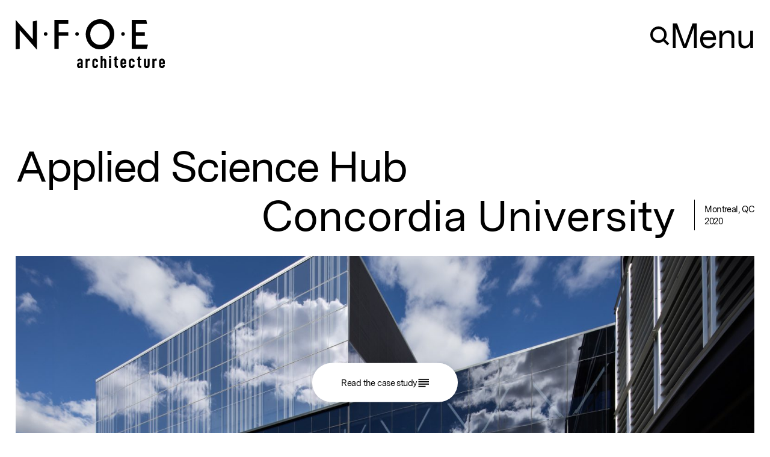

--- FILE ---
content_type: text/html
request_url: https://www.nfoe.com/en/projects/applied-sciences-concordia-en?project_4851=
body_size: 23471
content:
<!doctype html>
<html lang="en">
	<head>
		<meta charset="utf-8" />
		<link rel="icon" href="/favicon.ico?v=1" />
		<meta
			name="theme-color"
			media="(prefers-color-scheme: light)"
			content="%theme-color.light%"
		/>
		<meta
			name="theme-color"
			media="(prefers-color-scheme: dark)"
			content="%theme-color.dark%"
		/>
		<meta name="viewport" content="width=device-width,initial-scale=1.0,viewport-fit=cover" />
		<meta name="referrer" content="origin-when-cross-origin" />
		
		<link href="../../_app/immutable/assets/0.c6e1a938.css" rel="stylesheet">
		<link href="../../_app/immutable/assets/2.98c9f03f.css" rel="stylesheet">
		<link href="../../_app/immutable/assets/Emphasis.bc982884.css" rel="stylesheet">
		<link href="../../_app/immutable/assets/Highlights.71be28ac.css" rel="stylesheet">
		<link href="../../_app/immutable/assets/Marquee.9220ddda.css" rel="stylesheet">
		<link href="../../_app/immutable/assets/Marquee.cac6856b.css" rel="stylesheet">
		<link href="../../_app/immutable/assets/ProjectSlider.6402bc7b.css" rel="stylesheet">
		<link href="../../_app/immutable/assets/Quote.a4a7cd71.css" rel="stylesheet">
		<link href="../../_app/immutable/assets/TwoColumns.b4a1a784.css" rel="stylesheet">
		<link href="../../_app/immutable/assets/Video.dd4a03db.css" rel="stylesheet">
		<link href="../../_app/immutable/assets/17.465a2612.css" rel="stylesheet">
		<link rel="preload" as="script" crossorigin="anonymous" href="../../_app/immutable/entry/start.0b7cf8a5.mjs">
		<link rel="preload" as="script" crossorigin="anonymous" href="../../_app/immutable/chunks/index.0afa3ab9.mjs">
		<link rel="preload" as="script" crossorigin="anonymous" href="../../_app/immutable/chunks/singletons.705ef68f.mjs">
		<link rel="preload" as="script" crossorigin="anonymous" href="../../_app/immutable/chunks/index.faf78e44.mjs">
		<link rel="preload" as="script" crossorigin="anonymous" href="../../_app/immutable/entry/app.86cf26ab.mjs">
		<link rel="preload" as="script" crossorigin="anonymous" href="../../_app/immutable/chunks/preload-helper.a4192956.mjs">
		<link rel="preload" as="script" crossorigin="anonymous" href="../../_app/immutable/chunks/constants.d36b22ef.mjs">
		<link rel="preload" as="script" crossorigin="anonymous" href="../../_app/immutable/nodes/0.539530fb.mjs">
		<link rel="preload" as="script" crossorigin="anonymous" href="../../_app/immutable/chunks/stores.55bfd9bf.mjs">
		<link rel="preload" as="script" crossorigin="anonymous" href="../../_app/immutable/chunks/navigation.b31e79f4.mjs">
		<link rel="preload" as="script" crossorigin="anonymous" href="../../_app/immutable/chunks/getEntryUrl.3090307a.mjs">
		<link rel="preload" as="script" crossorigin="anonymous" href="../../_app/immutable/chunks/index.4b9fd13a.mjs">
		<link rel="preload" as="script" crossorigin="anonymous" href="../../_app/immutable/nodes/2.a8699ec1.mjs">
		<link rel="preload" as="script" crossorigin="anonymous" href="../../_app/immutable/chunks/runDynamicImports.19951ea0.mjs">
		<link rel="preload" as="script" crossorigin="anonymous" href="../../_app/immutable/chunks/mounted.8c9f33bc.mjs">
		<link rel="preload" as="script" crossorigin="anonymous" href="../../_app/immutable/chunks/ModalButton.e0c08bfc.mjs">
		<link rel="preload" as="script" crossorigin="anonymous" href="../../_app/immutable/chunks/DrawerPanel.ce333f57.mjs">
		<link rel="preload" as="script" crossorigin="anonymous" href="../../_app/immutable/chunks/ArrowDown.a28d82ee.mjs">
		<link rel="preload" as="script" crossorigin="anonymous" href="../../_app/immutable/nodes/17.cb7251a0.mjs">
		<link rel="preload" as="script" crossorigin="anonymous" href="../../_app/immutable/chunks/ProjectTitle.93c9d630.mjs">
		<link rel="preload" as="script" crossorigin="anonymous" href="../../_app/immutable/chunks/FixedButton.22b5fe82.mjs">
		<link rel="preload" as="script" crossorigin="anonymous" href="../../_app/immutable/chunks/Button.22ed5422.mjs">
		<link rel="preload" as="script" crossorigin="anonymous" href="../../_app/immutable/chunks/DetailsPageHeader.6474d6d0.mjs"><title>Concordia University | NFOE Inc.</title><!-- HEAD_svelte-1sy9bjv_START -->
		<meta name="title" content="Concordia University | NFOE Inc.">
		<meta property="og:title" content="Concordia University | NFOE Inc.">
		<meta name="twitter:title" content="Concordia University | NFOE Inc."><meta name="description" content="Applied Science Incubator, Science building expansion at Loyola campus">
		<meta property="og:description" content="Applied Science Incubator, Science building expansion at Loyola campus">
		<meta name="twitter:description" content="Applied Science Incubator, Science building expansion at Loyola campus"><meta property="og:image" content="https://cms.nfoe.com/uploads/projets/concordia-sciences-appliquees/_AUTOxAUTO_crop_center-center_80_none_ns/concordia-sciences-appliquees_01.jpg">
		<meta name="twitter:image" content="https://cms.nfoe.com/uploads/projets/concordia-sciences-appliquees/_AUTOxAUTO_crop_center-center_80_none_ns/concordia-sciences-appliquees_01.jpg">
		<meta name="twitter:card" content="summary_large_image"><meta property="og:image:width" content="1920"><meta property="og:image:height" content="1280"><meta property="og:type" content="website"><meta property="og:url" content="https://nfoe.com/en/projects/applied-sciences-concordia-en">
		<link rel="canonical" href="https://nfoe.com/en/projects/applied-sciences-concordia-en"><link rel="alternate" href="https://nfoe.com/en/projects/applied-sciences-concordia-en" hreflang="en">
		
			<link rel="alternate" href="https://nfoe.com/fr/projets/sciences-appliquees-concordia" hreflang="fr"><link rel="preload" href="/fonts/messinasansweb-regular.woff2" as="font" crossorigin="true"><link rel="preload" href="/fonts/messinasansweb-regularitalic.woff2" as="font" crossorigin="true"><link rel="preload" href="/fonts/messinasansweb-semibold.woff2" as="font" crossorigin="true"><link rel="preload" href="/fonts/messinasansweb-semibolditalic.woff2" as="font" crossorigin="true"><!-- HEAD_svelte-1sy9bjv_END --><!-- HEAD_svelte-1p5md0u_START --><meta name="algolia:title" content="Applied Science Hub"><meta name="algolia:subtitle" content="Concordia University"><meta name="algolia:image" content="{&quot;url&quot;:&quot;https://cms.nfoe.com/uploads/projets/concordia-sciences-appliquees/_AUTOxAUTO_crop_center-center_80_none_ns/concordia-sciences-appliquees_02.jpg&quot;,&quot;width&quot;:1200,&quot;height&quot;:800,&quot;alt&quot;:null,&quot;srcset&quot;:&quot;https://cms.nfoe.com/uploads/projets/concordia-sciences-appliquees/_100xAUTO_crop_center-center_none_ns/concordia-sciences-appliquees_02.jpg 100w, https://cms.nfoe.com/uploads/projets/concordia-sciences-appliquees/_200xAUTO_crop_center-center_none_ns/concordia-sciences-appliquees_02.jpg 200w, https://cms.nfoe.com/uploads/projets/concordia-sciences-appliquees/_300xAUTO_crop_center-center_none_ns/concordia-sciences-appliquees_02.jpg 300w, https://cms.nfoe.com/uploads/projets/concordia-sciences-appliquees/_400xAUTO_crop_center-center_none_ns/concordia-sciences-appliquees_02.jpg 400w, https://cms.nfoe.com/uploads/projets/concordia-sciences-appliquees/_600xAUTO_crop_center-center_none_ns/concordia-sciences-appliquees_02.jpg 600w, https://cms.nfoe.com/uploads/projets/concordia-sciences-appliquees/_800xAUTO_crop_center-center_none_ns/concordia-sciences-appliquees_02.jpg 800w, https://cms.nfoe.com/uploads/projets/concordia-sciences-appliquees/_1000xAUTO_crop_center-center_none_ns/concordia-sciences-appliquees_02.jpg 1000w, https://cms.nfoe.com/uploads/projets/concordia-sciences-appliquees/_1200xAUTO_crop_center-center_none_ns/concordia-sciences-appliquees_02.jpg 1200w, https://cms.nfoe.com/uploads/projets/concordia-sciences-appliquees/_1600xAUTO_crop_center-center_none_ns/concordia-sciences-appliquees_02.jpg 1600w, https://cms.nfoe.com/uploads/projets/concordia-sciences-appliquees/_2000xAUTO_crop_center-center_none_ns/concordia-sciences-appliquees_02.jpg 2000w&quot;,&quot;kind&quot;:&quot;image&quot;,&quot;hasFocalPoint&quot;:false,&quot;focalPoint&quot;:[{},{}]}"><meta name="algolia:type" content="project"><!-- HEAD_svelte-1p5md0u_END --> <!-- Fathom - beautiful, simple website analytics -->
<script src="https://cdn.usefathom.com/script.js" data-site="QJWMWKHR" defer=""></script>
<!-- / Fathom -->
	</head>
	<body data-sveltekit-preload-data="hover" data-sveltekit-preload-code="eager">
		
		<div style="display: contents">



<a href="#navigation" class="sr-only focus-visible:not-sr-only focus-visible:absolute focus-visible:left-0 focus-visible:top-0">Skip to navigation</a>
<a href="#content" class="sr-only focus-visible:not-sr-only focus-visible:absolute focus-visible:left-0 focus-visible:top-0">Skip to content</a>

<div class="_body border-black bg-white text-black svelte-1itaix1"><header><nav id="navigation">




<div class="fixed z-[60] h-full w-full bg-white" aria-hidden="true"></div>
<div class="sticky top-0 pl-12 pt-16 bp:pl-32 bp:pt-40 h-160 bp:h-300"><div class="sticky top-16 grid grid-rows-[repeat(2,1fr)] bp:top-40"><a class="row-start-1 w-[133px] self-end bp:w-[250px] invisible" href="/en" aria-label="Home"><div class="w-[117px] bp:w-[220px]"><svg viewBox="0 0 220 51" fill="none" xmlns="http://www.w3.org/2000/svg"><path fill-rule="evenodd" clip-rule="evenodd" d="M122.599 41.801C124.93 44.5318 127.581 46.5965 130.524 47.9819C133.468 49.3673 136.691 50.0733 140.18 50.0866C143.656 50.0866 146.88 49.4072 149.836 48.0352C152.793 46.6631 155.483 44.625 157.881 41.9475C159.919 39.6563 161.45 37.0721 162.476 34.1814C163.488 31.3041 164.008 28.1471 164.008 24.7502C164.008 21.3134 163.408 18.1031 162.209 15.1192C161.011 12.1487 159.239 9.44452 156.882 7.04676C154.604 4.7156 152.061 2.95724 149.29 1.77168C146.493 0.59944 143.47 0 140.234 0C137.064 0 134.094 0.59944 131.35 1.77168C128.58 2.95724 126.076 4.67564 123.825 6.98015C121.454 9.40456 119.643 12.122 118.404 15.1459C117.179 18.1697 116.566 21.3534 116.566 24.7369C116.566 28.0272 117.072 31.1309 118.098 34.0349C119.123 36.9389 120.628 39.5231 122.599 41.801ZM128.593 37.3785C127.115 35.7933 125.996 33.915 125.21 31.7304C124.424 29.5591 124.025 27.2279 124.025 24.7502C124.025 22.4857 124.451 20.2611 125.33 18.0631C126.209 15.8652 127.421 13.947 128.966 12.2952C130.444 10.6967 132.162 9.4978 134.08 8.65859C135.985 7.81937 138.023 7.40642 140.154 7.40642C142.551 7.40642 144.695 7.85933 146.653 8.76515C148.611 9.68429 150.449 11.0963 152.167 13.0145C153.619 14.6663 154.711 16.478 155.483 18.4361C156.229 20.3943 156.616 22.459 156.616 24.6303C156.616 29.7855 155.031 34.0349 151.887 37.4983C148.731 40.9351 144.842 42.6535 140.154 42.6535C138.049 42.6535 135.985 42.2006 133.947 41.2681C131.936 40.349 130.138 39.0569 128.593 37.3785Z" fill="currentColor"></path><path d="M0 49.9933L6.80589 49.1274V18.2895L35.388 50.6593V2.30447L28.5688 3.47671V33.3022L0 0.9191V49.9933Z" fill="currentColor"></path><path d="M64.437 49.1541V0.9191H87.5584V7.83265L71.5758 7.81933L71.5625 21.38H87.545L87.5584 27.6142H71.5758V49.1541H64.437Z" fill="currentColor"></path><path d="M192.99 49.1541V0.9191H217.083L218.548 7.7394H199.822V21.38H214.752V27.6275H199.822L199.809 42.3205H220L218.029 49.1541H192.99Z" fill="currentColor"></path><path d="M49.9194 21.3801C48.2546 21.3801 46.9094 22.7788 46.9094 24.4972C46.9094 26.2156 48.2546 27.6143 49.9194 27.6276C51.5843 27.6276 52.9295 26.2156 52.9295 24.4972C52.9295 22.7788 51.5843 21.3801 49.9194 21.3801Z" fill="currentColor"></path><path d="M99.0786 24.4972C99.0786 22.7788 100.424 21.3801 102.075 21.3801C103.74 21.3801 105.085 22.7788 105.085 24.4972C105.085 26.2156 103.74 27.6143 102.075 27.6143C100.411 27.6143 99.0786 26.2156 99.0786 24.4972Z" fill="currentColor"></path><path d="M178.485 21.3804C176.834 21.3804 175.488 22.779 175.488 24.4974C175.488 26.2158 176.834 27.6145 178.485 27.6279C180.15 27.6145 181.495 26.2158 181.495 24.4974C181.495 22.779 180.137 21.3804 178.485 21.3804Z" fill="currentColor"></path></svg></div></a>
		
		</div>
</div>

<div data-hierarchy-member="false" style="display: none !important"></div>
</nav></header>
		
		<main id="content"><div class="relative"><section class="px-16 pb-24 bp:px-32 bp:pb-40"><h1 class="text-28 leading-[1.0] bp:text-[9rem]">Applied Science Hub</h1>
<div class="grid grid-cols-[1fr_auto] items-center pl-24 pt-12 bp:items-stretch bp:pl-120"><div class="flex-1 pr-12 text-right text-28 leading-[1.0] bp:pr-40 bp:text-[9rem]">Concordia University</div>
	<div class="my-4 flex items-center border-l-1 border-black bp:my-[1.3rem]"><div class="pl-12 text-13 tracking-normal bp:pl-20 bp:text-18 bp:tracking-tight"><div>Montreal, QC</div>
			<div>2020</div></div></div></div></section>
	
	<section class="px-0 bp:px-32"><div class="bp:translate-y-[150px] bp:opacity-0">


<img srcset="https://cms.nfoe.com/uploads/projets/concordia-sciences-appliquees/_100xAUTO_crop_center-center_none_ns/concordia-sciences-appliquees_01-2.jpg 100w, https://cms.nfoe.com/uploads/projets/concordia-sciences-appliquees/_200xAUTO_crop_center-center_none_ns/concordia-sciences-appliquees_01-2.jpg 200w, https://cms.nfoe.com/uploads/projets/concordia-sciences-appliquees/_300xAUTO_crop_center-center_none_ns/concordia-sciences-appliquees_01-2.jpg 300w, https://cms.nfoe.com/uploads/projets/concordia-sciences-appliquees/_400xAUTO_crop_center-center_none_ns/concordia-sciences-appliquees_01-2.jpg 400w, https://cms.nfoe.com/uploads/projets/concordia-sciences-appliquees/_600xAUTO_crop_center-center_none_ns/concordia-sciences-appliquees_01-2.jpg 600w, https://cms.nfoe.com/uploads/projets/concordia-sciences-appliquees/_800xAUTO_crop_center-center_none_ns/concordia-sciences-appliquees_01-2.jpg 800w, https://cms.nfoe.com/uploads/projets/concordia-sciences-appliquees/_1000xAUTO_crop_center-center_none_ns/concordia-sciences-appliquees_01-2.jpg 1000w, https://cms.nfoe.com/uploads/projets/concordia-sciences-appliquees/_1200xAUTO_crop_center-center_none_ns/concordia-sciences-appliquees_01-2.jpg 1200w, https://cms.nfoe.com/uploads/projets/concordia-sciences-appliquees/_1600xAUTO_crop_center-center_none_ns/concordia-sciences-appliquees_01-2.jpg 1600w, https://cms.nfoe.com/uploads/projets/concordia-sciences-appliquees/_2000xAUTO_crop_center-center_none_ns/concordia-sciences-appliquees_01-2.jpg 2000w" alt="" class="max-h-[80vh] w-full object-cover" width="1920" height="1080" sizes="100vw" loading="lazy"></div>
<div class="flex flex-col gap-4 pt-4 bp:flex-row bp:gap-32 bp:pt-32"><div class="flex flex-1 flex-col gap-4 bp:gap-32"><div>


<img srcset="https://cms.nfoe.com/uploads/projets/concordia-sciences-appliquees/_100xAUTO_crop_center-center_none_ns/concordia-sciences-appliquees_04.jpg 100w, https://cms.nfoe.com/uploads/projets/concordia-sciences-appliquees/_200xAUTO_crop_center-center_none_ns/concordia-sciences-appliquees_04.jpg 200w, https://cms.nfoe.com/uploads/projets/concordia-sciences-appliquees/_300xAUTO_crop_center-center_none_ns/concordia-sciences-appliquees_04.jpg 300w, https://cms.nfoe.com/uploads/projets/concordia-sciences-appliquees/_400xAUTO_crop_center-center_none_ns/concordia-sciences-appliquees_04.jpg 400w, https://cms.nfoe.com/uploads/projets/concordia-sciences-appliquees/_600xAUTO_crop_center-center_none_ns/concordia-sciences-appliquees_04.jpg 600w, https://cms.nfoe.com/uploads/projets/concordia-sciences-appliquees/_800xAUTO_crop_center-center_none_ns/concordia-sciences-appliquees_04.jpg 800w, https://cms.nfoe.com/uploads/projets/concordia-sciences-appliquees/_1000xAUTO_crop_center-center_none_ns/concordia-sciences-appliquees_04.jpg 1000w, https://cms.nfoe.com/uploads/projets/concordia-sciences-appliquees/_1200xAUTO_crop_center-center_none_ns/concordia-sciences-appliquees_04.jpg 1200w, https://cms.nfoe.com/uploads/projets/concordia-sciences-appliquees/_1600xAUTO_crop_center-center_none_ns/concordia-sciences-appliquees_04.jpg 1600w, https://cms.nfoe.com/uploads/projets/concordia-sciences-appliquees/_2000xAUTO_crop_center-center_none_ns/concordia-sciences-appliquees_04.jpg 2000w" alt="" class="w-full" width="1200" height="800" sizes="50vw" loading="lazy">
						</div><div>


<img srcset="https://cms.nfoe.com/uploads/projets/concordia-sciences-appliquees/_100xAUTO_crop_center-center_none_ns/concordia-sciences-appliquees_06.jpg 100w, https://cms.nfoe.com/uploads/projets/concordia-sciences-appliquees/_200xAUTO_crop_center-center_none_ns/concordia-sciences-appliquees_06.jpg 200w, https://cms.nfoe.com/uploads/projets/concordia-sciences-appliquees/_300xAUTO_crop_center-center_none_ns/concordia-sciences-appliquees_06.jpg 300w, https://cms.nfoe.com/uploads/projets/concordia-sciences-appliquees/_400xAUTO_crop_center-center_none_ns/concordia-sciences-appliquees_06.jpg 400w, https://cms.nfoe.com/uploads/projets/concordia-sciences-appliquees/_600xAUTO_crop_center-center_none_ns/concordia-sciences-appliquees_06.jpg 600w, https://cms.nfoe.com/uploads/projets/concordia-sciences-appliquees/_800xAUTO_crop_center-center_none_ns/concordia-sciences-appliquees_06.jpg 800w, https://cms.nfoe.com/uploads/projets/concordia-sciences-appliquees/_1000xAUTO_crop_center-center_none_ns/concordia-sciences-appliquees_06.jpg 1000w, https://cms.nfoe.com/uploads/projets/concordia-sciences-appliquees/_1200xAUTO_crop_center-center_none_ns/concordia-sciences-appliquees_06.jpg 1200w, https://cms.nfoe.com/uploads/projets/concordia-sciences-appliquees/_1600xAUTO_crop_center-center_none_ns/concordia-sciences-appliquees_06.jpg 1600w, https://cms.nfoe.com/uploads/projets/concordia-sciences-appliquees/_2000xAUTO_crop_center-center_none_ns/concordia-sciences-appliquees_06.jpg 2000w" alt="" class="w-full" width="1200" height="800" sizes="50vw" loading="lazy">
						</div><div>


<img srcset="https://cms.nfoe.com/uploads/projets/concordia-sciences-appliquees/_100xAUTO_crop_center-center_none_ns/concordia-sciences-appliquees_08.jpg 100w, https://cms.nfoe.com/uploads/projets/concordia-sciences-appliquees/_200xAUTO_crop_center-center_none_ns/concordia-sciences-appliquees_08.jpg 200w, https://cms.nfoe.com/uploads/projets/concordia-sciences-appliquees/_300xAUTO_crop_center-center_none_ns/concordia-sciences-appliquees_08.jpg 300w, https://cms.nfoe.com/uploads/projets/concordia-sciences-appliquees/_400xAUTO_crop_center-center_none_ns/concordia-sciences-appliquees_08.jpg 400w, https://cms.nfoe.com/uploads/projets/concordia-sciences-appliquees/_600xAUTO_crop_center-center_none_ns/concordia-sciences-appliquees_08.jpg 600w, https://cms.nfoe.com/uploads/projets/concordia-sciences-appliquees/_800xAUTO_crop_center-center_none_ns/concordia-sciences-appliquees_08.jpg 800w, https://cms.nfoe.com/uploads/projets/concordia-sciences-appliquees/_1000xAUTO_crop_center-center_none_ns/concordia-sciences-appliquees_08.jpg 1000w, https://cms.nfoe.com/uploads/projets/concordia-sciences-appliquees/_1200xAUTO_crop_center-center_none_ns/concordia-sciences-appliquees_08.jpg 1200w, https://cms.nfoe.com/uploads/projets/concordia-sciences-appliquees/_1600xAUTO_crop_center-center_none_ns/concordia-sciences-appliquees_08.jpg 1600w, https://cms.nfoe.com/uploads/projets/concordia-sciences-appliquees/_2000xAUTO_crop_center-center_none_ns/concordia-sciences-appliquees_08.jpg 2000w" alt="" class="w-full" width="1200" height="800" sizes="50vw" loading="lazy">
						</div><div>


<img srcset="https://cms.nfoe.com/uploads/projets/concordia-sciences-appliquees/_100xAUTO_crop_center-center_none_ns/concordia-sciences-appliquees_10.jpg 100w, https://cms.nfoe.com/uploads/projets/concordia-sciences-appliquees/_200xAUTO_crop_center-center_none_ns/concordia-sciences-appliquees_10.jpg 200w, https://cms.nfoe.com/uploads/projets/concordia-sciences-appliquees/_300xAUTO_crop_center-center_none_ns/concordia-sciences-appliquees_10.jpg 300w, https://cms.nfoe.com/uploads/projets/concordia-sciences-appliquees/_400xAUTO_crop_center-center_none_ns/concordia-sciences-appliquees_10.jpg 400w, https://cms.nfoe.com/uploads/projets/concordia-sciences-appliquees/_600xAUTO_crop_center-center_none_ns/concordia-sciences-appliquees_10.jpg 600w, https://cms.nfoe.com/uploads/projets/concordia-sciences-appliquees/_800xAUTO_crop_center-center_none_ns/concordia-sciences-appliquees_10.jpg 800w, https://cms.nfoe.com/uploads/projets/concordia-sciences-appliquees/_1000xAUTO_crop_center-center_none_ns/concordia-sciences-appliquees_10.jpg 1000w, https://cms.nfoe.com/uploads/projets/concordia-sciences-appliquees/_1200xAUTO_crop_center-center_none_ns/concordia-sciences-appliquees_10.jpg 1200w, https://cms.nfoe.com/uploads/projets/concordia-sciences-appliquees/_1600xAUTO_crop_center-center_none_ns/concordia-sciences-appliquees_10.jpg 1600w, https://cms.nfoe.com/uploads/projets/concordia-sciences-appliquees/_2000xAUTO_crop_center-center_none_ns/concordia-sciences-appliquees_10.jpg 2000w" alt="" class="w-full" width="1200" height="800" sizes="50vw" loading="lazy">
						</div><div>


<img srcset="https://cms.nfoe.com/uploads/projets/concordia-sciences-appliquees/_100xAUTO_crop_center-center_none_ns/concordia-sciences-appliquees_12.jpg 100w, https://cms.nfoe.com/uploads/projets/concordia-sciences-appliquees/_200xAUTO_crop_center-center_none_ns/concordia-sciences-appliquees_12.jpg 200w, https://cms.nfoe.com/uploads/projets/concordia-sciences-appliquees/_300xAUTO_crop_center-center_none_ns/concordia-sciences-appliquees_12.jpg 300w, https://cms.nfoe.com/uploads/projets/concordia-sciences-appliquees/_400xAUTO_crop_center-center_none_ns/concordia-sciences-appliquees_12.jpg 400w, https://cms.nfoe.com/uploads/projets/concordia-sciences-appliquees/_600xAUTO_crop_center-center_none_ns/concordia-sciences-appliquees_12.jpg 600w, https://cms.nfoe.com/uploads/projets/concordia-sciences-appliquees/_800xAUTO_crop_center-center_none_ns/concordia-sciences-appliquees_12.jpg 800w, https://cms.nfoe.com/uploads/projets/concordia-sciences-appliquees/_1000xAUTO_crop_center-center_none_ns/concordia-sciences-appliquees_12.jpg 1000w, https://cms.nfoe.com/uploads/projets/concordia-sciences-appliquees/_1200xAUTO_crop_center-center_none_ns/concordia-sciences-appliquees_12.jpg 1200w, https://cms.nfoe.com/uploads/projets/concordia-sciences-appliquees/_1600xAUTO_crop_center-center_none_ns/concordia-sciences-appliquees_12.jpg 1600w, https://cms.nfoe.com/uploads/projets/concordia-sciences-appliquees/_2000xAUTO_crop_center-center_none_ns/concordia-sciences-appliquees_12.jpg 2000w" alt="" class="w-full" width="1200" height="800" sizes="50vw" loading="lazy">
						</div><div>


<img srcset="https://cms.nfoe.com/uploads/projets/concordia-sciences-appliquees/_100xAUTO_crop_center-center_none_ns/concordia-sciences-appliquees_14.jpg 100w, https://cms.nfoe.com/uploads/projets/concordia-sciences-appliquees/_200xAUTO_crop_center-center_none_ns/concordia-sciences-appliquees_14.jpg 200w, https://cms.nfoe.com/uploads/projets/concordia-sciences-appliquees/_300xAUTO_crop_center-center_none_ns/concordia-sciences-appliquees_14.jpg 300w, https://cms.nfoe.com/uploads/projets/concordia-sciences-appliquees/_400xAUTO_crop_center-center_none_ns/concordia-sciences-appliquees_14.jpg 400w, https://cms.nfoe.com/uploads/projets/concordia-sciences-appliquees/_600xAUTO_crop_center-center_none_ns/concordia-sciences-appliquees_14.jpg 600w, https://cms.nfoe.com/uploads/projets/concordia-sciences-appliquees/_800xAUTO_crop_center-center_none_ns/concordia-sciences-appliquees_14.jpg 800w, https://cms.nfoe.com/uploads/projets/concordia-sciences-appliquees/_1000xAUTO_crop_center-center_none_ns/concordia-sciences-appliquees_14.jpg 1000w, https://cms.nfoe.com/uploads/projets/concordia-sciences-appliquees/_1200xAUTO_crop_center-center_none_ns/concordia-sciences-appliquees_14.jpg 1200w, https://cms.nfoe.com/uploads/projets/concordia-sciences-appliquees/_1600xAUTO_crop_center-center_none_ns/concordia-sciences-appliquees_14.jpg 1600w, https://cms.nfoe.com/uploads/projets/concordia-sciences-appliquees/_2000xAUTO_crop_center-center_none_ns/concordia-sciences-appliquees_14.jpg 2000w" alt="" class="w-full" width="1200" height="800" sizes="50vw" loading="lazy">
						</div><div>


<img srcset="https://cms.nfoe.com/uploads/projets/concordia-sciences-appliquees/_100xAUTO_crop_center-center_none_ns/concordia-sciences-appliquees_16.jpg 100w, https://cms.nfoe.com/uploads/projets/concordia-sciences-appliquees/_200xAUTO_crop_center-center_none_ns/concordia-sciences-appliquees_16.jpg 200w, https://cms.nfoe.com/uploads/projets/concordia-sciences-appliquees/_300xAUTO_crop_center-center_none_ns/concordia-sciences-appliquees_16.jpg 300w, https://cms.nfoe.com/uploads/projets/concordia-sciences-appliquees/_400xAUTO_crop_center-center_none_ns/concordia-sciences-appliquees_16.jpg 400w, https://cms.nfoe.com/uploads/projets/concordia-sciences-appliquees/_600xAUTO_crop_center-center_none_ns/concordia-sciences-appliquees_16.jpg 600w, https://cms.nfoe.com/uploads/projets/concordia-sciences-appliquees/_800xAUTO_crop_center-center_none_ns/concordia-sciences-appliquees_16.jpg 800w, https://cms.nfoe.com/uploads/projets/concordia-sciences-appliquees/_1000xAUTO_crop_center-center_none_ns/concordia-sciences-appliquees_16.jpg 1000w, https://cms.nfoe.com/uploads/projets/concordia-sciences-appliquees/_1200xAUTO_crop_center-center_none_ns/concordia-sciences-appliquees_16.jpg 1200w, https://cms.nfoe.com/uploads/projets/concordia-sciences-appliquees/_1600xAUTO_crop_center-center_none_ns/concordia-sciences-appliquees_16.jpg 1600w, https://cms.nfoe.com/uploads/projets/concordia-sciences-appliquees/_2000xAUTO_crop_center-center_none_ns/concordia-sciences-appliquees_16.jpg 2000w" alt="" class="w-full" width="1200" height="800" sizes="50vw" loading="lazy">
						</div>
			</div><div class="flex flex-1 flex-col gap-4 bp:gap-32"><div>


<img srcset="https://cms.nfoe.com/uploads/projets/concordia-sciences-appliquees/_100xAUTO_crop_center-center_none_ns/concordia-sciences-appliquees_02.jpg 100w, https://cms.nfoe.com/uploads/projets/concordia-sciences-appliquees/_200xAUTO_crop_center-center_none_ns/concordia-sciences-appliquees_02.jpg 200w, https://cms.nfoe.com/uploads/projets/concordia-sciences-appliquees/_300xAUTO_crop_center-center_none_ns/concordia-sciences-appliquees_02.jpg 300w, https://cms.nfoe.com/uploads/projets/concordia-sciences-appliquees/_400xAUTO_crop_center-center_none_ns/concordia-sciences-appliquees_02.jpg 400w, https://cms.nfoe.com/uploads/projets/concordia-sciences-appliquees/_600xAUTO_crop_center-center_none_ns/concordia-sciences-appliquees_02.jpg 600w, https://cms.nfoe.com/uploads/projets/concordia-sciences-appliquees/_800xAUTO_crop_center-center_none_ns/concordia-sciences-appliquees_02.jpg 800w, https://cms.nfoe.com/uploads/projets/concordia-sciences-appliquees/_1000xAUTO_crop_center-center_none_ns/concordia-sciences-appliquees_02.jpg 1000w, https://cms.nfoe.com/uploads/projets/concordia-sciences-appliquees/_1200xAUTO_crop_center-center_none_ns/concordia-sciences-appliquees_02.jpg 1200w, https://cms.nfoe.com/uploads/projets/concordia-sciences-appliquees/_1600xAUTO_crop_center-center_none_ns/concordia-sciences-appliquees_02.jpg 1600w, https://cms.nfoe.com/uploads/projets/concordia-sciences-appliquees/_2000xAUTO_crop_center-center_none_ns/concordia-sciences-appliquees_02.jpg 2000w" alt="" class="w-full" width="1200" height="800" sizes="50vw" loading="lazy">
						</div><div>


<img srcset="https://cms.nfoe.com/uploads/projets/concordia-sciences-appliquees/_100xAUTO_crop_center-center_none_ns/concordia-sciences-appliquees_05.jpg 100w, https://cms.nfoe.com/uploads/projets/concordia-sciences-appliquees/_200xAUTO_crop_center-center_none_ns/concordia-sciences-appliquees_05.jpg 200w, https://cms.nfoe.com/uploads/projets/concordia-sciences-appliquees/_300xAUTO_crop_center-center_none_ns/concordia-sciences-appliquees_05.jpg 300w, https://cms.nfoe.com/uploads/projets/concordia-sciences-appliquees/_400xAUTO_crop_center-center_none_ns/concordia-sciences-appliquees_05.jpg 400w, https://cms.nfoe.com/uploads/projets/concordia-sciences-appliquees/_600xAUTO_crop_center-center_none_ns/concordia-sciences-appliquees_05.jpg 600w, https://cms.nfoe.com/uploads/projets/concordia-sciences-appliquees/_800xAUTO_crop_center-center_none_ns/concordia-sciences-appliquees_05.jpg 800w, https://cms.nfoe.com/uploads/projets/concordia-sciences-appliquees/_1000xAUTO_crop_center-center_none_ns/concordia-sciences-appliquees_05.jpg 1000w, https://cms.nfoe.com/uploads/projets/concordia-sciences-appliquees/_1200xAUTO_crop_center-center_none_ns/concordia-sciences-appliquees_05.jpg 1200w, https://cms.nfoe.com/uploads/projets/concordia-sciences-appliquees/_1600xAUTO_crop_center-center_none_ns/concordia-sciences-appliquees_05.jpg 1600w, https://cms.nfoe.com/uploads/projets/concordia-sciences-appliquees/_2000xAUTO_crop_center-center_none_ns/concordia-sciences-appliquees_05.jpg 2000w" alt="" class="w-full" width="1200" height="800" sizes="50vw" loading="lazy">
						</div><div>


<img srcset="https://cms.nfoe.com/uploads/projets/concordia-sciences-appliquees/_100xAUTO_crop_center-center_none_ns/concordia-sciences-appliquees_07.jpg 100w, https://cms.nfoe.com/uploads/projets/concordia-sciences-appliquees/_200xAUTO_crop_center-center_none_ns/concordia-sciences-appliquees_07.jpg 200w, https://cms.nfoe.com/uploads/projets/concordia-sciences-appliquees/_300xAUTO_crop_center-center_none_ns/concordia-sciences-appliquees_07.jpg 300w, https://cms.nfoe.com/uploads/projets/concordia-sciences-appliquees/_400xAUTO_crop_center-center_none_ns/concordia-sciences-appliquees_07.jpg 400w, https://cms.nfoe.com/uploads/projets/concordia-sciences-appliquees/_600xAUTO_crop_center-center_none_ns/concordia-sciences-appliquees_07.jpg 600w, https://cms.nfoe.com/uploads/projets/concordia-sciences-appliquees/_800xAUTO_crop_center-center_none_ns/concordia-sciences-appliquees_07.jpg 800w, https://cms.nfoe.com/uploads/projets/concordia-sciences-appliquees/_1000xAUTO_crop_center-center_none_ns/concordia-sciences-appliquees_07.jpg 1000w, https://cms.nfoe.com/uploads/projets/concordia-sciences-appliquees/_1200xAUTO_crop_center-center_none_ns/concordia-sciences-appliquees_07.jpg 1200w, https://cms.nfoe.com/uploads/projets/concordia-sciences-appliquees/_1600xAUTO_crop_center-center_none_ns/concordia-sciences-appliquees_07.jpg 1600w, https://cms.nfoe.com/uploads/projets/concordia-sciences-appliquees/_2000xAUTO_crop_center-center_none_ns/concordia-sciences-appliquees_07.jpg 2000w" alt="" class="w-full" width="1200" height="800" sizes="50vw" loading="lazy">
						</div><div>


<img srcset="https://cms.nfoe.com/uploads/projets/concordia-sciences-appliquees/_100xAUTO_crop_center-center_none_ns/concordia-sciences-appliquees_09.jpg 100w, https://cms.nfoe.com/uploads/projets/concordia-sciences-appliquees/_200xAUTO_crop_center-center_none_ns/concordia-sciences-appliquees_09.jpg 200w, https://cms.nfoe.com/uploads/projets/concordia-sciences-appliquees/_300xAUTO_crop_center-center_none_ns/concordia-sciences-appliquees_09.jpg 300w, https://cms.nfoe.com/uploads/projets/concordia-sciences-appliquees/_400xAUTO_crop_center-center_none_ns/concordia-sciences-appliquees_09.jpg 400w, https://cms.nfoe.com/uploads/projets/concordia-sciences-appliquees/_600xAUTO_crop_center-center_none_ns/concordia-sciences-appliquees_09.jpg 600w, https://cms.nfoe.com/uploads/projets/concordia-sciences-appliquees/_800xAUTO_crop_center-center_none_ns/concordia-sciences-appliquees_09.jpg 800w, https://cms.nfoe.com/uploads/projets/concordia-sciences-appliquees/_1000xAUTO_crop_center-center_none_ns/concordia-sciences-appliquees_09.jpg 1000w, https://cms.nfoe.com/uploads/projets/concordia-sciences-appliquees/_1200xAUTO_crop_center-center_none_ns/concordia-sciences-appliquees_09.jpg 1200w, https://cms.nfoe.com/uploads/projets/concordia-sciences-appliquees/_1600xAUTO_crop_center-center_none_ns/concordia-sciences-appliquees_09.jpg 1600w, https://cms.nfoe.com/uploads/projets/concordia-sciences-appliquees/_2000xAUTO_crop_center-center_none_ns/concordia-sciences-appliquees_09.jpg 2000w" alt="" class="w-full" width="1200" height="800" sizes="50vw" loading="lazy">
						</div><div>


<img srcset="https://cms.nfoe.com/uploads/projets/concordia-sciences-appliquees/_100xAUTO_crop_center-center_none_ns/concordia-sciences-appliquees_11.jpg 100w, https://cms.nfoe.com/uploads/projets/concordia-sciences-appliquees/_200xAUTO_crop_center-center_none_ns/concordia-sciences-appliquees_11.jpg 200w, https://cms.nfoe.com/uploads/projets/concordia-sciences-appliquees/_300xAUTO_crop_center-center_none_ns/concordia-sciences-appliquees_11.jpg 300w, https://cms.nfoe.com/uploads/projets/concordia-sciences-appliquees/_400xAUTO_crop_center-center_none_ns/concordia-sciences-appliquees_11.jpg 400w, https://cms.nfoe.com/uploads/projets/concordia-sciences-appliquees/_600xAUTO_crop_center-center_none_ns/concordia-sciences-appliquees_11.jpg 600w, https://cms.nfoe.com/uploads/projets/concordia-sciences-appliquees/_800xAUTO_crop_center-center_none_ns/concordia-sciences-appliquees_11.jpg 800w, https://cms.nfoe.com/uploads/projets/concordia-sciences-appliquees/_1000xAUTO_crop_center-center_none_ns/concordia-sciences-appliquees_11.jpg 1000w, https://cms.nfoe.com/uploads/projets/concordia-sciences-appliquees/_1200xAUTO_crop_center-center_none_ns/concordia-sciences-appliquees_11.jpg 1200w, https://cms.nfoe.com/uploads/projets/concordia-sciences-appliquees/_1600xAUTO_crop_center-center_none_ns/concordia-sciences-appliquees_11.jpg 1600w, https://cms.nfoe.com/uploads/projets/concordia-sciences-appliquees/_2000xAUTO_crop_center-center_none_ns/concordia-sciences-appliquees_11.jpg 2000w" alt="" class="w-full" width="1200" height="800" sizes="50vw" loading="lazy">
						</div><div>


<img srcset="https://cms.nfoe.com/uploads/projets/concordia-sciences-appliquees/_100xAUTO_crop_center-center_none_ns/concordia-sciences-appliquees_13.jpg 100w, https://cms.nfoe.com/uploads/projets/concordia-sciences-appliquees/_200xAUTO_crop_center-center_none_ns/concordia-sciences-appliquees_13.jpg 200w, https://cms.nfoe.com/uploads/projets/concordia-sciences-appliquees/_300xAUTO_crop_center-center_none_ns/concordia-sciences-appliquees_13.jpg 300w, https://cms.nfoe.com/uploads/projets/concordia-sciences-appliquees/_400xAUTO_crop_center-center_none_ns/concordia-sciences-appliquees_13.jpg 400w, https://cms.nfoe.com/uploads/projets/concordia-sciences-appliquees/_600xAUTO_crop_center-center_none_ns/concordia-sciences-appliquees_13.jpg 600w, https://cms.nfoe.com/uploads/projets/concordia-sciences-appliquees/_800xAUTO_crop_center-center_none_ns/concordia-sciences-appliquees_13.jpg 800w, https://cms.nfoe.com/uploads/projets/concordia-sciences-appliquees/_1000xAUTO_crop_center-center_none_ns/concordia-sciences-appliquees_13.jpg 1000w, https://cms.nfoe.com/uploads/projets/concordia-sciences-appliquees/_1200xAUTO_crop_center-center_none_ns/concordia-sciences-appliquees_13.jpg 1200w, https://cms.nfoe.com/uploads/projets/concordia-sciences-appliquees/_1600xAUTO_crop_center-center_none_ns/concordia-sciences-appliquees_13.jpg 1600w, https://cms.nfoe.com/uploads/projets/concordia-sciences-appliquees/_2000xAUTO_crop_center-center_none_ns/concordia-sciences-appliquees_13.jpg 2000w" alt="" class="w-full" width="1200" height="800" sizes="50vw" loading="lazy">
						</div><div>


<img srcset="https://cms.nfoe.com/uploads/projets/concordia-sciences-appliquees/_100xAUTO_crop_center-center_none_ns/concordia-sciences-appliquees_15.jpg 100w, https://cms.nfoe.com/uploads/projets/concordia-sciences-appliquees/_200xAUTO_crop_center-center_none_ns/concordia-sciences-appliquees_15.jpg 200w, https://cms.nfoe.com/uploads/projets/concordia-sciences-appliquees/_300xAUTO_crop_center-center_none_ns/concordia-sciences-appliquees_15.jpg 300w, https://cms.nfoe.com/uploads/projets/concordia-sciences-appliquees/_400xAUTO_crop_center-center_none_ns/concordia-sciences-appliquees_15.jpg 400w, https://cms.nfoe.com/uploads/projets/concordia-sciences-appliquees/_600xAUTO_crop_center-center_none_ns/concordia-sciences-appliquees_15.jpg 600w, https://cms.nfoe.com/uploads/projets/concordia-sciences-appliquees/_800xAUTO_crop_center-center_none_ns/concordia-sciences-appliquees_15.jpg 800w, https://cms.nfoe.com/uploads/projets/concordia-sciences-appliquees/_1000xAUTO_crop_center-center_none_ns/concordia-sciences-appliquees_15.jpg 1000w, https://cms.nfoe.com/uploads/projets/concordia-sciences-appliquees/_1200xAUTO_crop_center-center_none_ns/concordia-sciences-appliquees_15.jpg 1200w, https://cms.nfoe.com/uploads/projets/concordia-sciences-appliquees/_1600xAUTO_crop_center-center_none_ns/concordia-sciences-appliquees_15.jpg 1600w, https://cms.nfoe.com/uploads/projets/concordia-sciences-appliquees/_2000xAUTO_crop_center-center_none_ns/concordia-sciences-appliquees_15.jpg 2000w" alt="" class="w-full" width="1200" height="800" sizes="50vw" loading="lazy">
						</div>
			</div></div></section>
	<section class="py-48 bp:py-160">




<div class="relative flex flex-col gap-32"><div class="flex items-center gap-16 px-16 bp:px-32"><h2 class="_ellipsis text-18 bp:text-28"><span class="_clip"><span class="_word inline-block opacity-0 bp:pb-[0.5rem]">Projects</span>
					</span></h2>
			<hr class="flex-1">
			
			</div>
		<ul class="flex w-full snap-x snap-mandatory overflow-x-auto overflow-y-hidden overscroll-x-contain scrollbar-hide">
			
			
			<li class="w-340 bp:w-492 shrink-0  snap-start mr-16 bp:mr-32 "><div class="translate-x-16 bp:translate-x-32  h-full w-full">
					


<a href="/en/projects/concordia-engineering" class="_project block opacity-0" aria-label="Faculty of Engineering laboratories">


<img srcset="https://cms.nfoe.com/uploads/projets/concordia-faculte-de-genie/_100xAUTO_crop_center-center_none_ns/concordia_genie_01.jpg 100w, https://cms.nfoe.com/uploads/projets/concordia-faculte-de-genie/_200xAUTO_crop_center-center_none_ns/concordia_genie_01.jpg 200w, https://cms.nfoe.com/uploads/projets/concordia-faculte-de-genie/_300xAUTO_crop_center-center_none_ns/concordia_genie_01.jpg 300w, https://cms.nfoe.com/uploads/projets/concordia-faculte-de-genie/_400xAUTO_crop_center-center_none_ns/concordia_genie_01.jpg 400w, https://cms.nfoe.com/uploads/projets/concordia-faculte-de-genie/_600xAUTO_crop_center-center_none_ns/concordia_genie_01.jpg 600w, https://cms.nfoe.com/uploads/projets/concordia-faculte-de-genie/_800xAUTO_crop_center-center_none_ns/concordia_genie_01.jpg 800w, https://cms.nfoe.com/uploads/projets/concordia-faculte-de-genie/_1000xAUTO_crop_center-center_none_ns/concordia_genie_01.jpg 1000w, https://cms.nfoe.com/uploads/projets/concordia-faculte-de-genie/_1200xAUTO_crop_center-center_none_ns/concordia_genie_01.jpg 1200w, https://cms.nfoe.com/uploads/projets/concordia-faculte-de-genie/_1600xAUTO_crop_center-center_none_ns/concordia_genie_01.jpg 1600w, https://cms.nfoe.com/uploads/projets/concordia-faculte-de-genie/_2000xAUTO_crop_center-center_none_ns/concordia_genie_01.jpg 2000w" alt="" class="h-320 max-h-[60vh] w-full object-cover" width="1920" height="1080" sizes="(min-width: 800px) 27rem, 86vw" loading="lazy">
						<div class="pt-24 text-18 bp:text-28">Faculty of Engineering laboratories</div>
						<div class="flex gap-24 pt-12 text-13 tracking-normal bp:text-18 bp:tracking-tight"><span class="flex-1">Concordia University</span>
								<span>2021</span></div></a></div>
			</li>
			
			
			<li class="w-340 bp:w-492 shrink-0   snap-start mr-16 bp:mr-32"><div class="translate-x-16 bp:translate-x-32  h-full w-full">
					


<a href="/en/projects/udem-science-complex" class="_project block opacity-0" aria-label="Science complex">


<img srcset="https://cms.nfoe.com/uploads/projets/udem-complexe-sciences/_100xAUTO_crop_center-center_none_ns/udem-complexe-sciences_01.jpg 100w, https://cms.nfoe.com/uploads/projets/udem-complexe-sciences/_200xAUTO_crop_center-center_none_ns/udem-complexe-sciences_01.jpg 200w, https://cms.nfoe.com/uploads/projets/udem-complexe-sciences/_300xAUTO_crop_center-center_none_ns/udem-complexe-sciences_01.jpg 300w, https://cms.nfoe.com/uploads/projets/udem-complexe-sciences/_400xAUTO_crop_center-center_none_ns/udem-complexe-sciences_01.jpg 400w, https://cms.nfoe.com/uploads/projets/udem-complexe-sciences/_600xAUTO_crop_center-center_none_ns/udem-complexe-sciences_01.jpg 600w, https://cms.nfoe.com/uploads/projets/udem-complexe-sciences/_800xAUTO_crop_center-center_none_ns/udem-complexe-sciences_01.jpg 800w, https://cms.nfoe.com/uploads/projets/udem-complexe-sciences/_1000xAUTO_crop_center-center_none_ns/udem-complexe-sciences_01.jpg 1000w, https://cms.nfoe.com/uploads/projets/udem-complexe-sciences/_1200xAUTO_crop_center-center_none_ns/udem-complexe-sciences_01.jpg 1200w, https://cms.nfoe.com/uploads/projets/udem-complexe-sciences/_1600xAUTO_crop_center-center_none_ns/udem-complexe-sciences_01.jpg 1600w, https://cms.nfoe.com/uploads/projets/udem-complexe-sciences/_2000xAUTO_crop_center-center_none_ns/udem-complexe-sciences_01.jpg 2000w" alt="" class="h-320 max-h-[60vh] w-full object-cover" width="1920" height="1080" sizes="(min-width: 800px) 27rem, 86vw" loading="lazy">
						<div class="pt-24 text-18 bp:text-28">Science complex</div>
						<div class="flex gap-24 pt-12 text-13 tracking-normal bp:text-18 bp:tracking-tight"><span class="flex-1">Université de Montréal</span>
								<span>2020</span></div></a></div>
			</li>
			
			
			<li class="w-340 bp:w-492 shrink-0   snap-start mr-16 bp:mr-32"><div class="translate-x-16 bp:translate-x-32  h-full w-full">
					


<a href="/en/projects/york-university-sherman" class="_project block opacity-0" aria-label="Sherman Health Science Research Centre">


<img srcset="https://cms.nfoe.com/uploads/projets/york-university/_100xAUTO_crop_center-center_none_ns/york_university_01.jpg 100w, https://cms.nfoe.com/uploads/projets/york-university/_200xAUTO_crop_center-center_none_ns/york_university_01.jpg 200w, https://cms.nfoe.com/uploads/projets/york-university/_300xAUTO_crop_center-center_none_ns/york_university_01.jpg 300w, https://cms.nfoe.com/uploads/projets/york-university/_400xAUTO_crop_center-center_none_ns/york_university_01.jpg 400w, https://cms.nfoe.com/uploads/projets/york-university/_600xAUTO_crop_center-center_none_ns/york_university_01.jpg 600w, https://cms.nfoe.com/uploads/projets/york-university/_800xAUTO_crop_center-center_none_ns/york_university_01.jpg 800w, https://cms.nfoe.com/uploads/projets/york-university/_1000xAUTO_crop_center-center_none_ns/york_university_01.jpg 1000w, https://cms.nfoe.com/uploads/projets/york-university/_1200xAUTO_crop_center-center_none_ns/york_university_01.jpg 1200w, https://cms.nfoe.com/uploads/projets/york-university/_1600xAUTO_crop_center-center_none_ns/york_university_01.jpg 1600w, https://cms.nfoe.com/uploads/projets/york-university/_2000xAUTO_crop_center-center_none_ns/york_university_01.jpg 2000w" alt="" class="h-320 max-h-[60vh] w-full object-cover" width="1920" height="1080" sizes="(min-width: 800px) 27rem, 86vw" loading="lazy">
						<div class="pt-24 text-18 bp:text-28">Sherman Health Science Research Centre</div>
						<div class="flex gap-24 pt-12 text-13 tracking-normal bp:text-18 bp:tracking-tight"><span class="flex-1">York University</span>
								<span>2009</span></div></a></div>
			</li>
			
			
			<li class="w-340 bp:w-492 shrink-0   snap-start mr-16 bp:mr-32"><div class="translate-x-16 bp:translate-x-32  h-full w-full">
					


<a href="/en/projects/uqam-esg" class="_project block opacity-0" aria-label="Entrepreneurship and Innovation Pavilion of ESG">


<img srcset="https://cms.nfoe.com/uploads/projets/uqam-ecole-des-sciences-de-la-gestion/_100xAUTO_crop_center-center_none_ns/UQAM-ESG-011.jpg 100w, https://cms.nfoe.com/uploads/projets/uqam-ecole-des-sciences-de-la-gestion/_200xAUTO_crop_center-center_none_ns/UQAM-ESG-011.jpg 200w, https://cms.nfoe.com/uploads/projets/uqam-ecole-des-sciences-de-la-gestion/_300xAUTO_crop_center-center_none_ns/UQAM-ESG-011.jpg 300w, https://cms.nfoe.com/uploads/projets/uqam-ecole-des-sciences-de-la-gestion/_400xAUTO_crop_center-center_none_ns/UQAM-ESG-011.jpg 400w, https://cms.nfoe.com/uploads/projets/uqam-ecole-des-sciences-de-la-gestion/_600xAUTO_crop_center-center_none_ns/UQAM-ESG-011.jpg 600w, https://cms.nfoe.com/uploads/projets/uqam-ecole-des-sciences-de-la-gestion/_800xAUTO_crop_center-center_none_ns/UQAM-ESG-011.jpg 800w, https://cms.nfoe.com/uploads/projets/uqam-ecole-des-sciences-de-la-gestion/_1000xAUTO_crop_center-center_none_ns/UQAM-ESG-011.jpg 1000w, https://cms.nfoe.com/uploads/projets/uqam-ecole-des-sciences-de-la-gestion/_1200xAUTO_crop_center-center_none_ns/UQAM-ESG-011.jpg 1200w, https://cms.nfoe.com/uploads/projets/uqam-ecole-des-sciences-de-la-gestion/_1600xAUTO_crop_center-center_none_ns/UQAM-ESG-011.jpg 1600w, https://cms.nfoe.com/uploads/projets/uqam-ecole-des-sciences-de-la-gestion/_2000xAUTO_crop_center-center_none_ns/UQAM-ESG-011.jpg 2000w" alt="" class="h-320 max-h-[60vh] w-full object-cover" width="1920" height="1080" sizes="(min-width: 800px) 27rem, 86vw" loading="lazy">
						<div class="pt-24 text-18 bp:text-28">Entrepreneurship and Innovation Pavilion of ESG</div>
						<div class="flex gap-24 pt-12 text-13 tracking-normal bp:text-18 bp:tracking-tight"><span class="flex-1">UQAM</span>
								<span>2025</span></div></a></div>
			</li>
			
			
			<li class="w-340 bp:w-492 shrink-0   snap-start mr-16 bp:mr-32"><div class="translate-x-16 bp:translate-x-32  h-full w-full">
					


<a href="/en/projects/mcgill-stewart" class="_project block opacity-0" aria-label="Stewart Biology">


<img srcset="https://cms.nfoe.com/uploads/projets/mcgill-stewart/_100xAUTO_crop_center-center_none_ns/mgill-stewart_001.jpg 100w, https://cms.nfoe.com/uploads/projets/mcgill-stewart/_200xAUTO_crop_center-center_none_ns/mgill-stewart_001.jpg 200w, https://cms.nfoe.com/uploads/projets/mcgill-stewart/_300xAUTO_crop_center-center_none_ns/mgill-stewart_001.jpg 300w, https://cms.nfoe.com/uploads/projets/mcgill-stewart/_400xAUTO_crop_center-center_none_ns/mgill-stewart_001.jpg 400w, https://cms.nfoe.com/uploads/projets/mcgill-stewart/_600xAUTO_crop_center-center_none_ns/mgill-stewart_001.jpg 600w, https://cms.nfoe.com/uploads/projets/mcgill-stewart/_800xAUTO_crop_center-center_none_ns/mgill-stewart_001.jpg 800w, https://cms.nfoe.com/uploads/projets/mcgill-stewart/_1000xAUTO_crop_center-center_none_ns/mgill-stewart_001.jpg 1000w, https://cms.nfoe.com/uploads/projets/mcgill-stewart/_1200xAUTO_crop_center-center_none_ns/mgill-stewart_001.jpg 1200w, https://cms.nfoe.com/uploads/projets/mcgill-stewart/_1600xAUTO_crop_center-center_none_ns/mgill-stewart_001.jpg 1600w, https://cms.nfoe.com/uploads/projets/mcgill-stewart/_2000xAUTO_crop_center-center_none_ns/mgill-stewart_001.jpg 2000w" alt="" class="h-320 max-h-[60vh] w-full object-cover" width="1784" height="1004" sizes="(min-width: 800px) 27rem, 86vw" loading="lazy">
						<div class="pt-24 text-18 bp:text-28">Stewart Biology</div>
						<div class="flex gap-24 pt-12 text-13 tracking-normal bp:text-18 bp:tracking-tight"><span class="flex-1">McGill University</span>
								<span>2024</span></div></a></div>
			</li>
			
			
			<li class="w-340 bp:w-492 shrink-0   snap-start mr-16 bp:mr-32"><div class="translate-x-16 bp:translate-x-32  h-full w-full">
					


<a href="/en/projects/mcgill-chimie-verte" class="_project block opacity-0" aria-label="Chimie verte (CERC)">


<img srcset="https://cms.nfoe.com/uploads/projets/mcgill-chimie-verte/_100xAUTO_crop_center-center_none_ns/mcgill-chimie-verte_02_rev.jpg 100w, https://cms.nfoe.com/uploads/projets/mcgill-chimie-verte/_200xAUTO_crop_center-center_none_ns/mcgill-chimie-verte_02_rev.jpg 200w, https://cms.nfoe.com/uploads/projets/mcgill-chimie-verte/_300xAUTO_crop_center-center_none_ns/mcgill-chimie-verte_02_rev.jpg 300w, https://cms.nfoe.com/uploads/projets/mcgill-chimie-verte/_400xAUTO_crop_center-center_none_ns/mcgill-chimie-verte_02_rev.jpg 400w, https://cms.nfoe.com/uploads/projets/mcgill-chimie-verte/_600xAUTO_crop_center-center_none_ns/mcgill-chimie-verte_02_rev.jpg 600w, https://cms.nfoe.com/uploads/projets/mcgill-chimie-verte/_800xAUTO_crop_center-center_none_ns/mcgill-chimie-verte_02_rev.jpg 800w, https://cms.nfoe.com/uploads/projets/mcgill-chimie-verte/_1000xAUTO_crop_center-center_none_ns/mcgill-chimie-verte_02_rev.jpg 1000w, https://cms.nfoe.com/uploads/projets/mcgill-chimie-verte/_1200xAUTO_crop_center-center_none_ns/mcgill-chimie-verte_02_rev.jpg 1200w, https://cms.nfoe.com/uploads/projets/mcgill-chimie-verte/_1600xAUTO_crop_center-center_none_ns/mcgill-chimie-verte_02_rev.jpg 1600w, https://cms.nfoe.com/uploads/projets/mcgill-chimie-verte/_2000xAUTO_crop_center-center_none_ns/mcgill-chimie-verte_02_rev.jpg 2000w" alt="" class="h-320 max-h-[60vh] w-full object-cover" width="1350" height="900" sizes="(min-width: 800px) 27rem, 86vw" loading="lazy">
						<div class="pt-24 text-18 bp:text-28">Chimie verte (CERC)</div>
						<div class="flex gap-24 pt-12 text-13 tracking-normal bp:text-18 bp:tracking-tight"><span class="flex-1">McGill University</span>
								<span>2019</span></div></a></div>
			</li>
			
			
			<li class="w-340 bp:w-492 shrink-0   snap-start mr-16 bp:mr-32"><div class="translate-x-16 bp:translate-x-32  h-full w-full">
					


<a href="/en/projects/mcgill-otto-maass" class="_project block opacity-0" aria-label="Otto Maass chemistry building">


<img srcset="https://cms.nfoe.com/uploads/projets/mcgill-chimie-otto-maass/_100xAUTO_crop_center-center_none_ns/mcgill-chimie-otto-maass_01.jpg 100w, https://cms.nfoe.com/uploads/projets/mcgill-chimie-otto-maass/_200xAUTO_crop_center-center_none_ns/mcgill-chimie-otto-maass_01.jpg 200w, https://cms.nfoe.com/uploads/projets/mcgill-chimie-otto-maass/_300xAUTO_crop_center-center_none_ns/mcgill-chimie-otto-maass_01.jpg 300w, https://cms.nfoe.com/uploads/projets/mcgill-chimie-otto-maass/_400xAUTO_crop_center-center_none_ns/mcgill-chimie-otto-maass_01.jpg 400w, https://cms.nfoe.com/uploads/projets/mcgill-chimie-otto-maass/_600xAUTO_crop_center-center_none_ns/mcgill-chimie-otto-maass_01.jpg 600w, https://cms.nfoe.com/uploads/projets/mcgill-chimie-otto-maass/_800xAUTO_crop_center-center_none_ns/mcgill-chimie-otto-maass_01.jpg 800w, https://cms.nfoe.com/uploads/projets/mcgill-chimie-otto-maass/_1000xAUTO_crop_center-center_none_ns/mcgill-chimie-otto-maass_01.jpg 1000w, https://cms.nfoe.com/uploads/projets/mcgill-chimie-otto-maass/_1200xAUTO_crop_center-center_none_ns/mcgill-chimie-otto-maass_01.jpg 1200w, https://cms.nfoe.com/uploads/projets/mcgill-chimie-otto-maass/_1600xAUTO_crop_center-center_none_ns/mcgill-chimie-otto-maass_01.jpg 1600w, https://cms.nfoe.com/uploads/projets/mcgill-chimie-otto-maass/_2000xAUTO_crop_center-center_none_ns/mcgill-chimie-otto-maass_01.jpg 2000w" alt="" class="h-320 max-h-[60vh] w-full object-cover" width="1920" height="1080" sizes="(min-width: 800px) 27rem, 86vw" loading="lazy">
						<div class="pt-24 text-18 bp:text-28">Otto Maass chemistry building</div>
						<div class="flex gap-24 pt-12 text-13 tracking-normal bp:text-18 bp:tracking-tight"><span class="flex-1">McGill University</span>
								<span>2011</span></div></a></div>
			</li>
			
			
			<li class="w-340 bp:w-492 shrink-0   snap-start mr-16 bp:mr-32"><div class="translate-x-16 bp:translate-x-32  h-full w-full">
					


<a href="/en/projects/mcgill-lab-chemistry" class="_project block opacity-0" aria-label="Chemistry teaching laboratories - Otto Maass Pavilion">


<img srcset="https://cms.nfoe.com/uploads/projets/mcgill-enseignement-chimie-otto-maass/_100xAUTO_crop_center-center_none_ns/mcgill_enseignement-chimie-otto-maass_01.jpg 100w, https://cms.nfoe.com/uploads/projets/mcgill-enseignement-chimie-otto-maass/_200xAUTO_crop_center-center_none_ns/mcgill_enseignement-chimie-otto-maass_01.jpg 200w, https://cms.nfoe.com/uploads/projets/mcgill-enseignement-chimie-otto-maass/_300xAUTO_crop_center-center_none_ns/mcgill_enseignement-chimie-otto-maass_01.jpg 300w, https://cms.nfoe.com/uploads/projets/mcgill-enseignement-chimie-otto-maass/_400xAUTO_crop_center-center_none_ns/mcgill_enseignement-chimie-otto-maass_01.jpg 400w, https://cms.nfoe.com/uploads/projets/mcgill-enseignement-chimie-otto-maass/_600xAUTO_crop_center-center_none_ns/mcgill_enseignement-chimie-otto-maass_01.jpg 600w, https://cms.nfoe.com/uploads/projets/mcgill-enseignement-chimie-otto-maass/_800xAUTO_crop_center-center_none_ns/mcgill_enseignement-chimie-otto-maass_01.jpg 800w, https://cms.nfoe.com/uploads/projets/mcgill-enseignement-chimie-otto-maass/_1000xAUTO_crop_center-center_none_ns/mcgill_enseignement-chimie-otto-maass_01.jpg 1000w, https://cms.nfoe.com/uploads/projets/mcgill-enseignement-chimie-otto-maass/_1200xAUTO_crop_center-center_none_ns/mcgill_enseignement-chimie-otto-maass_01.jpg 1200w, https://cms.nfoe.com/uploads/projets/mcgill-enseignement-chimie-otto-maass/_1600xAUTO_crop_center-center_none_ns/mcgill_enseignement-chimie-otto-maass_01.jpg 1600w, https://cms.nfoe.com/uploads/projets/mcgill-enseignement-chimie-otto-maass/_2000xAUTO_crop_center-center_none_ns/mcgill_enseignement-chimie-otto-maass_01.jpg 2000w" alt="" class="h-320 max-h-[60vh] w-full object-cover" width="1920" height="1080" sizes="(min-width: 800px) 27rem, 86vw" loading="lazy">
						<div class="pt-24 text-18 bp:text-28">Chemistry teaching laboratories - Otto Maass Pavilion</div>
						<div class="flex gap-24 pt-12 text-13 tracking-normal bp:text-18 bp:tracking-tight"><span class="flex-1">McGill University</span>
								<span>2013</span></div></a></div>
			</li>
			
			
			<li class="w-340 bp:w-492 shrink-0   snap-start mr-16 bp:mr-32"><div class="translate-x-16 bp:translate-x-32  h-full w-full">
					


<a href="/en/projects/polytechnique-montreal" class="_project block opacity-0" aria-label="J.-Armand-Bombardier Pavilion and Main Pavilion">


<img srcset="https://cms.nfoe.com/uploads/projets/Polytechnique-Montréal/_100xAUTO_crop_center-center_none_ns/Polytechnique_1.jpg 100w, https://cms.nfoe.com/uploads/projets/Polytechnique-Montréal/_200xAUTO_crop_center-center_none_ns/Polytechnique_1.jpg 200w, https://cms.nfoe.com/uploads/projets/Polytechnique-Montréal/_300xAUTO_crop_center-center_none_ns/Polytechnique_1.jpg 300w, https://cms.nfoe.com/uploads/projets/Polytechnique-Montréal/_400xAUTO_crop_center-center_none_ns/Polytechnique_1.jpg 400w, https://cms.nfoe.com/uploads/projets/Polytechnique-Montréal/_600xAUTO_crop_center-center_none_ns/Polytechnique_1.jpg 600w, https://cms.nfoe.com/uploads/projets/Polytechnique-Montréal/_800xAUTO_crop_center-center_none_ns/Polytechnique_1.jpg 800w, https://cms.nfoe.com/uploads/projets/Polytechnique-Montréal/_1000xAUTO_crop_center-center_none_ns/Polytechnique_1.jpg 1000w, https://cms.nfoe.com/uploads/projets/Polytechnique-Montréal/_1200xAUTO_crop_center-center_none_ns/Polytechnique_1.jpg 1200w, https://cms.nfoe.com/uploads/projets/Polytechnique-Montréal/_1600xAUTO_crop_center-center_none_ns/Polytechnique_1.jpg 1600w, https://cms.nfoe.com/uploads/projets/Polytechnique-Montréal/_2000xAUTO_crop_center-center_none_ns/Polytechnique_1.jpg 2000w" alt="" class="h-320 max-h-[60vh] w-full object-cover" width="1920" height="1080" sizes="(min-width: 800px) 27rem, 86vw" loading="lazy">
						<div class="pt-24 text-18 bp:text-28">J.-Armand-Bombardier Pavilion and Main Pavilion</div>
						<div class="flex gap-24 pt-12 text-13 tracking-normal bp:text-18 bp:tracking-tight"><span class="flex-1">Polytechnique Montréal</span>
								<span>in progress</span></div></a></div>
			</li>
			
			
			<li class="w-340 bp:w-492 shrink-0   "><div class="translate-x-16 bp:translate-x-32  h-full w-full">
					


<a href="/en/projects/uqtr-cnimi" class="_project block opacity-0" aria-label="Centre National Intégré du Manufacturier Intelligent">


<img srcset="https://cms.nfoe.com/uploads/projets/uqtr-cnimi/_100xAUTO_crop_center-center_none_ns/uqtr_cnimi_01.jpg 100w, https://cms.nfoe.com/uploads/projets/uqtr-cnimi/_200xAUTO_crop_center-center_none_ns/uqtr_cnimi_01.jpg 200w, https://cms.nfoe.com/uploads/projets/uqtr-cnimi/_300xAUTO_crop_center-center_none_ns/uqtr_cnimi_01.jpg 300w, https://cms.nfoe.com/uploads/projets/uqtr-cnimi/_400xAUTO_crop_center-center_none_ns/uqtr_cnimi_01.jpg 400w, https://cms.nfoe.com/uploads/projets/uqtr-cnimi/_600xAUTO_crop_center-center_none_ns/uqtr_cnimi_01.jpg 600w, https://cms.nfoe.com/uploads/projets/uqtr-cnimi/_800xAUTO_crop_center-center_none_ns/uqtr_cnimi_01.jpg 800w, https://cms.nfoe.com/uploads/projets/uqtr-cnimi/_1000xAUTO_crop_center-center_none_ns/uqtr_cnimi_01.jpg 1000w, https://cms.nfoe.com/uploads/projets/uqtr-cnimi/_1200xAUTO_crop_center-center_none_ns/uqtr_cnimi_01.jpg 1200w, https://cms.nfoe.com/uploads/projets/uqtr-cnimi/_1600xAUTO_crop_center-center_none_ns/uqtr_cnimi_01.jpg 1600w, https://cms.nfoe.com/uploads/projets/uqtr-cnimi/_2000xAUTO_crop_center-center_none_ns/uqtr_cnimi_01.jpg 2000w" alt="" class="h-320 max-h-[60vh] w-full object-cover" width="1920" height="1080" sizes="(min-width: 800px) 27rem, 86vw" loading="lazy">
						<div class="pt-24 text-18 bp:text-28">Centre National Intégré du Manufacturier Intelligent</div>
						<div class="flex gap-24 pt-12 text-13 tracking-normal bp:text-18 bp:tracking-tight"><span class="flex-1">Université du Québec à Trois-Rivières</span>
								<span>2022</span></div></a></div>
			</li>
	<li class="w-340 bp:w-492 shrink-0 snap-start pr-16 bp:pr-32 box-content"><div class="flex h-full items-end justify-end text-18 bp:text-28">


<a href="/en/projects" class="group flex items-center"><span class="_grid-stack overflow-hidden"><span class="transition-transform duration-500 ease-out-expo -translate-y-full group-hover:transform-none">See all projects</span>
			<span class="transition-transform duration-500 ease-out-expo group-hover:translate-y-full">See all projects</span></span>
		<span class="_icon _grid-stack ml-8 h-20 w-20 content-center items-center justify-center overflow-hidden rounded-16 text-center bp:ml-12 bp:h-[3rem] bp:w-[3rem] border-white bg-black text-white"><span class="flex h-20 w-16 pl-4 bp:pl-0 bp:h-full bp:w-full items-center justify-center transition-transform duration-500 ease-out-expo -translate-x-full group-hover:transform-none">
		<span class="relative -left-[0.05rem] text-10 tracking-normal bp:text-18 bp:tracking-tight">72</span>
	</span>
			<span class="flex h-20 w-16 pl-4 bp:pl-0 bp:h-full bp:w-full items-center justify-center transition-transform duration-500 ease-out-expo group-hover:translate-x-full">
		<span class="relative -left-[0.05rem] text-10 tracking-normal bp:text-18 bp:tracking-tight">72</span>
	</span></span></a></div>
			</li></ul></div></section>
	




<a href="https://www.nfoe.com/en/projects/applied-sciences-concordia-en" class="sticky bottom-0 mx-auto w-full"><div class="sticky bottom-0 z-50 flex w-full justify-center pb-32 bp:pb-64"><div class="flex items-center gap-12 rounded-60 py-20 px-40 text-14 tracking-normal bp:tracking-tight shadow bp:py-28 bp:px-60 bp:text-18 border-black bg-white text-black">Read the case study
				<svg width="19" height="14" viewBox="0 0 16 14" fill="none" xmlns="http://www.w3.org/2000/svg"><rect width="19" height="2" fill="currentColor"></rect><rect y="4" width="19" height="2" fill="currentColor"></rect><rect y="8" width="19" height="2" fill="currentColor"></rect><rect y="12" width="12" height="2" fill="currentColor"></rect></svg></div></div></a>
<div data-hierarchy-member="open" style="display: none !important"></div>
<div id="project_4851" aria-modal="true" role="dialog" class="" style="visibility: visible; transition: visibility 0s linear 0s;"><div class="_modal fixed top-0 left-0 z-[60] h-full w-[100vw] overflow-y-scroll bg-white px-24 py-24 pb-64 bp:px-32 bp:py-64 bp:pb-128 svelte-ha1a9t" style="box-shadow:none" tabindex="-1"><div class="relative flex min-h-full flex-col"><div class="flex flex-col items-start gap-40 bp:flex-row bp:gap-100"><a href="https://www.nfoe.com/en/projects/applied-sciences-concordia-en" class=""><span class="flex items-center gap-12"><svg width="14" height="14" viewBox="0 0 14 14" fill="none" xmlns="http://www.w3.org/2000/svg"><path d="M7 14L8.41 12.59L3.83 8L14 8L14 6L3.83 6L8.42 1.41L7 -6.11959e-07L6.11959e-07 7L7 14Z" fill="currentColor"></path></svg>
				<span class="_link-underline text-13 tracking-normal bp:text-18">Back</span></span></a>
	<div class="flex flex-col"><div class="text-13 tracking-normal text-dark-grey bp:text-18 bp:tracking-tight">Projet</div>
		<div class="pt-8 text-18 font-semibold bp:text-28">Concordia University</div>
		<div class="text-13 tracking-normal bp:text-22 bp:tracking-tight">Montreal, QC</div></div></div>
					<div class="bp:pl-120"><div class="pt-40 bp:pt-128">
	<h2 class="max-w-[75vw] pb-40 text-36 font-semibold bp:pb-60 bp:text-96">Applied Science Hub</h2>
	<div class="flex flex-col-reverse bp:flex-row bp:items-start bp:gap-96"><div class="bp:max-w-[60vw] bp:pl-84"><div class="_prose "><!-- HTML_TAG_START --><p>Located on the Loyola campus in the Côtes-des-Neiges-Notre-Dame-de-Grâce borough, the project of the Applied Sciences Pole aims to increase the science pavilion at Concordia University. The complex hosts several multidisciplinary research centers, including the Center for Microscopy and Cellular Imaging, the Center for Biological Applications for Mass Spectrography, and the Center for Nanoscience Research.</p>
<p>This open and modern research and development space allows both the sustained growth of the establishment's research infrastructure and the addition of specialized laboratories for developing activities with high commercial and industrial potential, particularly in biomedicines and bioproducts, and nanomaterials. It also allows laboratory development projects to carry out industrial pre-production feasibility studies.</p>
<p>With a total area of ​​8700 m² spread over four floors and two basements, the mission of the "Science Hub" project promotes, among other things, the recruitment of graduate students, supports the capacity of researchers to finance their research activities, and consolidates infrastructure subsidies for advanced equipment.</p><!-- HTML_TAG_END --></div></div>
		<div class="flex max-w-252 flex-col gap-16 bp:gap-32"><div class="text-13 tracking-normal bp:text-18 bp:tracking-tight"><div class="text-dark-grey">Realization</div>
	<div>2020</div></div>
	<div class="text-13 tracking-normal bp:text-18 bp:tracking-tight"><div class="text-dark-grey">Location</div>
	<div>Montreal, QC</div></div>
	<div class="text-13 tracking-normal bp:text-18 bp:tracking-tight"><div class="text-dark-grey">Surface area</div>
	<div><!-- HTML_TAG_START --><p>8 700 m²</p><!-- HTML_TAG_END --></div></div>
	<div class="text-13 tracking-normal bp:text-18 bp:tracking-tight"><div class="text-dark-grey">Construction cost</div>
	<div>53,8 M$</div></div>
	<div class="text-13 tracking-normal bp:text-18 bp:tracking-tight"><div class="text-dark-grey">Collaboration</div>
	<div>NFOE + MSDL Architectes</div></div>
	<div class="text-13 tracking-normal bp:text-18 bp:tracking-tight"><div class="text-dark-grey">Expertises</div>
	<div>
					<div>Architecture
					</div>
					<div>Interior design
					</div>
					<div>Sustainable design
					</div></div></div>
	<div class="text-13 tracking-normal bp:text-18 bp:tracking-tight"><div class="text-dark-grey">Awards</div>
	<div><div class="_prose "><div class="text-13 leading-10 tracking-normal bp:text-18 bp:tracking-tight"><!-- HTML_TAG_START --><p>Architecture MasterPrize 2021 | Winner</p>
<p>Grands Prix du Design 2020 | Silver Certification – Architecture: Public Building / Higher Education &amp; Research Building</p><!-- HTML_TAG_END --></div>
					</div>
				</div></div><div class="text-13 tracking-normal bp:text-18 bp:tracking-tight"><div class="text-dark-grey">LEED</div>
	<div><div class="_prose "><div class="text-13 leading-10 tracking-normal bp:text-18 bp:tracking-tight"><!-- HTML_TAG_START --><p>LEED® Gold certification</p><!-- HTML_TAG_END --></div>
					</div>
				</div></div></div>
		</div></div></div>
					<div class="sticky bottom-0 flex w-full flex-1 justify-center pt-32"><a href="https://www.nfoe.com/en/projects/applied-sciences-concordia-en" class="bp:-mb-64"><div class="sticky bottom-0 z-50 flex w-full justify-center pb-32 bp:pb-64"><div class="flex items-center gap-12 rounded-60 py-20 px-40 text-14 tracking-normal bp:tracking-tight shadow bp:py-28 bp:px-60 bp:text-18 border-black bg-white text-black"><svg width="14" height="14" viewBox="0 0 14 14" fill="none" xmlns="http://www.w3.org/2000/svg"><path d="M7 14L8.41 12.59L3.83 8L14 8L14 6L3.83 6L8.42 1.41L7 -6.11959e-07L6.11959e-07 7L7 14Z" fill="currentColor"></path></svg>
								Back to gallery</div></div></a></div></div>
				</div>
		</div></div></main>
			<footer class="overflow-hidden border-t-1 border-white bg-black text-white"><div class="_footer pb-40 bp:pb-24">
		<div class="p-16 text-13 bp:p-20"><h3 class="pt-32 text-36 leading-10 bp:max-w-1096 bp:pt-104 bp:text-56">Creating cutting-edge buildings together</h3>
			<div class="w-fit pt-12 text-18 bp:text-28">


<a href="/en/firm/job-offers" class="group flex items-center"><span class="_grid-stack overflow-hidden"><span class="transition-transform duration-500 ease-out-expo -translate-y-full group-hover:transform-none">View all job listings</span>
			<span class="transition-transform duration-500 ease-out-expo group-hover:translate-y-full">View all job listings</span></span>
		<span class="_icon _grid-stack ml-8 h-20 w-20 content-center items-center justify-center overflow-hidden rounded-16 text-center bp:ml-12 bp:h-[3rem] bp:w-[3rem] border-black bg-white text-black"><span class="flex h-20 w-16 pl-4 bp:pl-0 bp:h-full bp:w-full items-center justify-center transition-transform duration-500 ease-out-expo -translate-x-full group-hover:transform-none">
		<span class="relative -left-[0.05rem] text-10 tracking-normal bp:text-18 bp:tracking-tight">2</span>
	</span>
			<span class="flex h-20 w-16 pl-4 bp:pl-0 bp:h-full bp:w-full items-center justify-center transition-transform duration-500 ease-out-expo group-hover:translate-x-full">
		<span class="relative -left-[0.05rem] text-10 tracking-normal bp:text-18 bp:tracking-tight">2</span>
	</span></span></a></div>
			<div class="mt-100 flex flex-wrap tracking-normal bp:mt-60 bp:flex-nowrap bp:gap-92 bp:border-t-1 bp:border-white bp:pt-20"><a class="flex w-1/2 flex-col gap-16 pb-40 bp:w-[inherit] bp:max-w-232 bp:pb-0" href="/en/contact/montreal"><h2 class="text-18">Montreal</h2>
	<span class="leading-20"><address class="whitespace-pre-line">360 Saint-Jacques
Office 1500
Montreal, QC H2Y 1P5</address>
		</span></a><a class="flex w-1/2 flex-col gap-16 pb-40 bp:w-[inherit] bp:max-w-232 bp:pb-0" href="/en/contact/laval"><h2 class="text-18">Laval</h2>
	<span class="leading-20"><address class="whitespace-pre-line">3111 blvd. Saint-Martin W.
Office 210
Laval, QC H7T 0K2</address>
		</span></a><a class="flex w-1/2 flex-col gap-16 pb-40 bp:w-[inherit] bp:max-w-232 bp:pb-0" href="/en/contact/quebec"><h2 class="text-18">Quebec City</h2>
	<span class="leading-20"><address class="whitespace-pre-line">420 blvd. Charest E.
Office 200
Quebec City, QC  G1K 8M4</address>
		</span></a>
	<div class="flex w-1/2 flex-col gap-16 pb-40 bp:w-[inherit] bp:max-w-232 bp:pb-0"><h2 class="text-18">Follow us</h2>
	<span class="leading-20"><ul>
					
						<li>


<a href="https://www.linkedin.com/company/nfoe-inc/" rel="noopener noreferrer" target="_blank" class="_link-underline">
			LinkedIn
		</a>
						</li>
					
						<li>


<a href="https://www.facebook.com/NFOEarchitecture/" rel="noopener noreferrer" target="_blank" class="_link-underline">
			Facebook
		</a>
						</li>
					
						<li>


<a href="https://www.instagram.com/nfoe_inc/" rel="noopener noreferrer" target="_blank" class="_link-underline">
			Instagram
		</a>
						</li></ul></span></div>
	<div class="flex w-1/2 flex-col gap-16 pb-40 bp:w-[inherit] bp:max-w-232 bp:pb-0"><h2 class="text-18">Contact us</h2>
	<span class="leading-20"><div>T
			<a class="_link-underline" href="tel:888 397 2615">888 397 2615</a></div>
		<div>T
			<a class="_link-underline" href="tel:514 397 2616">514 397 2616</a></div>
		<div>F
			514 861 5242</div>
		<div class="pt-16"><a class="_link-underline" href="mailto:info@nfoe.com">info@nfoe.com</a></div></span></div>
	<small class="w-1/2 pr-20 text-13 text-dark-grey bp:w-[inherit] bp:max-w-232 bp:pr-0">This website doesn't use cookies and no personal information is collected or stored.</small>
	<div class="flex-1 text-left text-18 bp:text-right">
	<a class="_link-underline" href="/fr/projets/sciences-appliquees-concordia" rel="alternate external" hreflang="fr">Français
	</a></div></div>
			<div class="grid grid-cols-2 grid-rows-2 gap-12 pt-32 tracking-normal text-dark-grey bp:grid-cols-3 bp:grid-rows-1 bp:pt-60"><small class="text-13">


© 2023 – 2026 NFOE Inc.</small>
				<div class="col-start-1 row-start-2 bp:col-start-2 bp:row-start-1 bp:text-center">


<a href="/en/privacy-policy" class="_link-underline">Privacy policy</a></div>
				<div class="col-start-2 row-start-1 justify-self-end bp:col-start-3"></div></div></div></div></footer></div>
<div class="fixed top-[150vh] z-[60] h-[150vh] w-[100vw] bg-black will-change-transform"></div>


			
			<script>
				{
					__sveltekit_qrjsky = {
						base: new URL("../..", location).pathname.slice(0, -1),
						env: {"PUBLIC_SITE_URL":"https://nfoe.com"}
					};

					const element = document.currentScript.parentElement;

					const data = [{"type":"data","data":{translationsglobal:{languages:{fr:"Français",en:"English"},srNav:{skipToNav:"Skip to navigation",skipToContent:"Skip to content"},socialShares:{facebookShare:"Share on Facebook",twitterShare:"Share on Twitter",mailShare:"Share by email"},copyOnClick:{copyUrl:"Copy url",urlCopied:"Url copied!"},errorPage:{pageNotFound:"The page you are trying to reach does not exist."},media:{play:"Play"},pagination:{prevPage:"Previous page",nextPage:"Next page",filter:"Filter",loadMore:"Load more"},slideshow:{prevSlide:"Next slide",nextSlide:"Previous slide"},navMain:"Main navigation",navSecondary:"Secondary navigation",navLegal:"Legal navigation",home:"Go back to the home page",close:"Close",back:"Back",credits:"Credits",error:"{status} Error",now:"now",cookieBanner:{accept:"Accept",deny:"Reject"},details:"See details",activityArea:"Activity area",activityAreas:"Activity areas",expertise:"Expertise",expertises:"Expertise",job:"Job opening",jobs:"Job openings",project:"Projet",projects:"Projects",team:"Team",employee:"Employee",search:{resultFor:"results for",resultsFor:"results for",url:"/en/search",start:"Please search to see results."},modals:{project:{study:"Read the case study",year:"Realization",location:"Location",surface:"Surface area",cost:"Construction cost",expertises:"Expertises",collaboration:"Collaboration"},back:{job:"Back to jobs",project:"Back to gallery",expertise:"Back to expertises",team:"Back to the team",activityArea:"Back to activity areas"}},navigation:{menu:"Menu",follow:"Follow us"},quotationMarks:{start:"“",end:"”"},grid:"Grid",list:"List",joinTeam:"Join the team",linkedIn:"Connect on LinkedIn",contactMe:"Contact me",contactUs:"Contact us",noResult:"Sorry, there are no results.",unknown:"Unknown",telephone:"Phone",fax:"Fax",email:"Email",map:"View on map",scroll:"Scroll",seeAllProjects:"See all projects",jobsPortal:{title:"Job Title",location:"Location",published:"Published"},applyForm:{name:"First name",surname:"Last name",job:"Job",cv:"Join your CV (.doc, .docx or .pdf)",email:"Your email address",comments:"A few words to introduce yourself",submit:"Submit your application",success:"We received your application, thank you for your interest! We will contact you if it feels like a match.",error:{default:"An error occurred. Please try again.",missingFields:"Please fill out all required fields.",badFile:"The uploaded file must be of type .pdf, .doc or .docx."},sendgrid:{subject:"Application submission",line1:"Hello,",line2:"Thank you for your application, as well as your confidence and interest in working at NFOE.",line3:"We will give your application our utmost attention, and we won’t forget to contact you should your profile meet our expectations.",line4:"Sincerely, \u003Cbr/>NFOE’s team",attachment:"See email attachment"}},privacyPolicy:"Privacy policy",url:{activityArea:"/en/activity-areas",expertise:"/en/expertises",job:"/en/firm/job-offers",privacyPolicy:"/en/privacy-policy",projects:"/en/projects",team:"/en/firm/our-team"}},locale:"en-ca",language:"en",region:"ca"},"uses":{}},{"type":"data","data":{config:{seo:[{shareTitle:"NFOE",shareDescription:"Founded in 1912, NFOE is recognized as one of the leading architectural firms in Canada in the design facilities for the sciences and high-tech industries.",shareImage:[{url:"https://cms.nfoe.com/uploads/meta/_AUTOxAUTO_crop_center-center_80_none_ns/OG-image.jpg",width:1200,height:630,alt:null,srcset:"https://cms.nfoe.com/uploads/meta/_100xAUTO_crop_center-center_none_ns/OG-image.jpg 100w, https://cms.nfoe.com/uploads/meta/_200xAUTO_crop_center-center_none_ns/OG-image.jpg 200w, https://cms.nfoe.com/uploads/meta/_300xAUTO_crop_center-center_none_ns/OG-image.jpg 300w, https://cms.nfoe.com/uploads/meta/_400xAUTO_crop_center-center_none_ns/OG-image.jpg 400w, https://cms.nfoe.com/uploads/meta/_600xAUTO_crop_center-center_none_ns/OG-image.jpg 600w, https://cms.nfoe.com/uploads/meta/_800xAUTO_crop_center-center_none_ns/OG-image.jpg 800w, https://cms.nfoe.com/uploads/meta/_1000xAUTO_crop_center-center_none_ns/OG-image.jpg 1000w, https://cms.nfoe.com/uploads/meta/_1200xAUTO_crop_center-center_none_ns/OG-image.jpg 1200w, https://cms.nfoe.com/uploads/meta/_1600xAUTO_crop_center-center_none_ns/OG-image.jpg 1600w, https://cms.nfoe.com/uploads/meta/_2000xAUTO_crop_center-center_none_ns/OG-image.jpg 2000w",kind:"image",hasFocalPoint:false,focalPoint:[.5,.5]}]}],twitterHandle:null,organization:[{organizationName:"NFOE Inc.",organizationLogo:[{url:"https://cms.nfoe.com/uploads/logos/_AUTOxAUTO_crop_center-center_80_none_ns/NFOE-logo.svg",width:1298,height:464,alt:null,srcset:"https://cms.nfoe.com/uploads/logos/_100xAUTO_crop_center-center_none_ns/NFOE-logo.svg 100w, https://cms.nfoe.com/uploads/logos/_200xAUTO_crop_center-center_none_ns/NFOE-logo.svg 200w, https://cms.nfoe.com/uploads/logos/_300xAUTO_crop_center-center_none_ns/NFOE-logo.svg 300w, https://cms.nfoe.com/uploads/logos/_400xAUTO_crop_center-center_none_ns/NFOE-logo.svg 400w, https://cms.nfoe.com/uploads/logos/_600xAUTO_crop_center-center_none_ns/NFOE-logo.svg 600w, https://cms.nfoe.com/uploads/logos/_800xAUTO_crop_center-center_none_ns/NFOE-logo.svg 800w, https://cms.nfoe.com/uploads/logos/_1000xAUTO_crop_center-center_none_ns/NFOE-logo.svg 1000w, https://cms.nfoe.com/uploads/logos/_1200xAUTO_crop_center-center_none_ns/NFOE-logo.svg 1200w, https://cms.nfoe.com/uploads/logos/_1600xAUTO_crop_center-center_none_ns/NFOE-logo.svg 1600w, https://cms.nfoe.com/uploads/logos/_2000xAUTO_crop_center-center_none_ns/NFOE-logo.svg 2000w",kind:"image",hasFocalPoint:false,focalPoint:[.5,.5]}],organizationAddress:"360 Saint-Jacques, Office 1500, Montréal, QC  H3Y 1P5",organizationEmail:"info@nfoe.com",organizationFaxNumber:"514 861 5242",organizationPhone:"888 397 2615",organizationSecondaryPhone:"514 397 2616"}],socials:[{platformName:"LinkedIn",platformUrl:"https://www.linkedin.com/company/nfoe-inc/",platformLogo:[]},{platformName:"Facebook",platformUrl:"https://www.facebook.com/NFOEarchitecture/",platformLogo:[]},{platformName:"Instagram",platformUrl:"https://www.instagram.com/nfoe_inc/",platformLogo:[]}]},navigation:{noCookieNotice:"This website doesn't use cookies and no personal information is collected or stored.",headerMenu:[{groupTitle:"Firm",groupLinks:[{uid:"470176b1-b3fd-4da4-bc1e-dc8007113bc1",label:"Our history",externalUrl:null,sectionCount:"none",siteEntry:[{id:"5777",uri:"our-history",language:"en",__typename:"pages_default_Entry"}]},{uid:"40d5df56-4343-46a9-97e2-46a32cee0b24",label:"Our approach",externalUrl:null,sectionCount:"none",siteEntry:[{id:"6474",uri:"architectural-approach",language:"en",__typename:"pages_default_Entry"}]},{uid:"a9359b1d-d903-48df-9ca0-e0e58deb42f4",label:"Our team",externalUrl:null,sectionCount:"none",siteEntry:[{id:"67",uri:"firm/our-team",language:"en",__typename:"ourTeam_ourTeam_Entry"}]},{uid:"52eb53ad-01fc-445a-a240-a854db1f1da9",label:"Work at NFOE",externalUrl:null,sectionCount:"none",siteEntry:[{id:"901",uri:"work-at-nfoe",language:"en",__typename:"pages_default_Entry"}]},{uid:"a3b0bbc1-266a-4dfa-b19b-da08e45f4c68",label:"Career",externalUrl:null,sectionCount:"jobPostings",siteEntry:[{id:"70",uri:"firm/job-offers",language:"en",__typename:"jobsPortal_jobsPortal_Entry"}]}]},{groupTitle:"Projects",groupLinks:[{uid:"46ca8ca6-2ce0-4dc8-b47a-c78c66e39a6b",label:"All projects",externalUrl:null,sectionCount:"projects",siteEntry:[{id:"64",uri:"projects",language:"en",__typename:"projectsPortal_projectsPortal_Entry"}]}]},{groupTitle:"Expertises",groupLinks:[{uid:"c1848958-039c-43c8-aa66-48cbea3f5f25",label:"All expertises",externalUrl:null,sectionCount:"expertises",siteEntry:[{id:"85",uri:"expertises",language:"en",__typename:"expertisesPortal_expertisesPortal_Entry"}]},{uid:"bf285239-b0e9-463f-9064-6b8f340ac262",label:"Architecture",externalUrl:null,sectionCount:"none",siteEntry:[{id:"85",uri:"expertises",language:"en",__typename:"expertisesPortal_expertisesPortal_Entry"}]},{uid:"28843c71-ca4c-4e3e-ae9b-e38afdae1567",label:"Interior design",externalUrl:null,sectionCount:"none",siteEntry:[{id:"1732",uri:"expertises/interior-design",language:"en",__typename:"expertises_default_Entry"}]},{uid:"f785d772-ee7e-4924-a201-fa0c3d8bf863",label:"Conceptual studies",externalUrl:null,sectionCount:"none",siteEntry:[{id:"1742",uri:"expertises/conceptual-studies",language:"en",__typename:"expertises_default_Entry"}]},{uid:"101fcbd1-1136-42d3-a297-895cad621af4",label:"Programming",externalUrl:null,sectionCount:"none",siteEntry:[{id:"1754",uri:"expertises/programming",language:"en",__typename:"expertises_default_Entry"}]},{uid:"79871994-e07e-4a0d-b2bb-8cccb09f61d3",label:"Master planning",externalUrl:null,sectionCount:"none",siteEntry:[{id:"1761",uri:"expertises/master-planning",language:"en",__typename:"expertises_default_Entry"}]},{uid:"4ee89f06-968a-4208-8a92-87b489109b29",label:"Sustainable design",externalUrl:null,sectionCount:"none",siteEntry:[{id:"1788",uri:"expertises/sustainable-design",language:"en",__typename:"expertises_default_Entry"}]}]},{groupTitle:"Service sectors",groupLinks:[{uid:"5d16035a-7b8f-4f29-b34e-9329d23dd832",label:"All service sectors",externalUrl:null,sectionCount:"activityAreas",siteEntry:[{id:"88",uri:"activity-areas",language:"en",__typename:"activityAreasPortal_activityAreasPortal_Entry"}]},{uid:"afde0567-dd83-49e1-aad4-c62a15d23d18",label:"Pharmaceutical industry",externalUrl:null,sectionCount:"none",siteEntry:[{id:"1795",uri:"activity-areas/pharmaceutical-industry",language:"en",__typename:"activityAreas_default_Entry"}]},{uid:"c48a128a-8b71-40b8-9ff1-137ba0aa0f71",label:"Healthcare sector",externalUrl:null,sectionCount:"none",siteEntry:[{id:"1811",uri:"activity-areas/healthcare",language:"en",__typename:"activityAreas_default_Entry"}]},{uid:"652a3ef0-4b29-4084-b36a-2c19ec24d257",label:"Research sector",externalUrl:null,sectionCount:"none",siteEntry:[{id:"1822",uri:"activity-areas/research",language:"en",__typename:"activityAreas_default_Entry"}]},{uid:"33ecab10-dcd8-4348-b75c-c5b2250d7669",label:"Government",externalUrl:null,sectionCount:"none",siteEntry:[{id:"1835",uri:"activity-areas/government",language:"en",__typename:"activityAreas_default_Entry"}]},{uid:"7826649d-61a3-46ac-b0a8-fdd3b6873d56",label:"Primary and secondary education",externalUrl:null,sectionCount:"none",siteEntry:[{id:"1844",uri:"activity-areas/primary-secondary-schools",language:"en",__typename:"activityAreas_default_Entry"}]},{uid:"0b49a8e2-9d2e-41c3-8bbd-dad9c9090974",label:"College and university education",externalUrl:null,sectionCount:"none",siteEntry:[{id:"1853",uri:"activity-areas/college-university",language:"en",__typename:"activityAreas_default_Entry"}]},{uid:"392afe44-3036-494d-9ba0-7c1555e6a580",label:"Office buildings",externalUrl:null,sectionCount:"none",siteEntry:[{id:"1863",uri:"activity-areas/office",language:"en",__typename:"activityAreas_default_Entry"}]},{uid:"21baf4a3-0c0e-404c-85c2-2b75fe06328c",label:"Industrial buildings",externalUrl:null,sectionCount:"none",siteEntry:[{id:"1883",uri:"activity-areas/industrial",language:"en",__typename:"activityAreas_default_Entry"}]},{uid:"476d3ae0-bbbd-4fbf-bbac-057ae8b467c7",label:"Cultural",externalUrl:null,sectionCount:"none",siteEntry:[{id:"8777",uri:"activity-areas/cultural",language:"en",__typename:"activityAreas_default_Entry"}]}]},{groupTitle:"Contact",groupLinks:[{uid:"a71255b6-528b-459f-abad-2dc6c4c0f54c",label:"Our offices",externalUrl:null,sectionCount:"contacts",siteEntry:[{id:"73",uri:"contact",language:"en",__typename:"contact_contact_Entry"}]},{uid:"c95afe85-c514-4c56-88d9-854da9e6fb45",label:"Montréal",externalUrl:null,sectionCount:"none",siteEntry:[{id:"122",uri:"contact/montreal",language:"en",__typename:"contacts_default_Entry"}]},{uid:"7fd26b4a-36b8-4319-af35-e9250e80dde5",label:"Laval",externalUrl:null,sectionCount:"none",siteEntry:[{id:"126",uri:"contact/laval",language:"en",__typename:"contacts_default_Entry"}]},{uid:"7e1b35ad-1b48-4052-96a6-39d5c75288eb",label:"Québec",externalUrl:null,sectionCount:"none",siteEntry:[{id:"130",uri:"contact/quebec",language:"en",__typename:"contacts_default_Entry"}]}]}],preFooter:[{displayTitle:null,subtitle:"Creating cutting-edge buildings together",button:[{uid:"4296aa58-6295-46ba-8661-2772c26bf898",label:"View all job listings",externalUrl:null,sectionCount:"jobPostings",siteEntry:[{id:"70",uri:"firm/job-offers",language:"en",__typename:"jobsPortal_jobsPortal_Entry"}]}]}]},loading:{images:[{url:"https://cms.nfoe.com/uploads/travailler-chez-nfoe/_AUTOxAUTO_crop_center-center_80_none_ns/Travaillez-videoplaceholder-1.jpg",width:1920,height:1089,alt:null,srcset:"https://cms.nfoe.com/uploads/travailler-chez-nfoe/_100xAUTO_crop_center-center_none_ns/Travaillez-videoplaceholder-1.jpg 100w, https://cms.nfoe.com/uploads/travailler-chez-nfoe/_200xAUTO_crop_center-center_none_ns/Travaillez-videoplaceholder-1.jpg 200w, https://cms.nfoe.com/uploads/travailler-chez-nfoe/_300xAUTO_crop_center-center_none_ns/Travaillez-videoplaceholder-1.jpg 300w, https://cms.nfoe.com/uploads/travailler-chez-nfoe/_400xAUTO_crop_center-center_none_ns/Travaillez-videoplaceholder-1.jpg 400w, https://cms.nfoe.com/uploads/travailler-chez-nfoe/_600xAUTO_crop_center-center_none_ns/Travaillez-videoplaceholder-1.jpg 600w, https://cms.nfoe.com/uploads/travailler-chez-nfoe/_800xAUTO_crop_center-center_none_ns/Travaillez-videoplaceholder-1.jpg 800w, https://cms.nfoe.com/uploads/travailler-chez-nfoe/_1000xAUTO_crop_center-center_none_ns/Travaillez-videoplaceholder-1.jpg 1000w, https://cms.nfoe.com/uploads/travailler-chez-nfoe/_1200xAUTO_crop_center-center_none_ns/Travaillez-videoplaceholder-1.jpg 1200w, https://cms.nfoe.com/uploads/travailler-chez-nfoe/_1600xAUTO_crop_center-center_none_ns/Travaillez-videoplaceholder-1.jpg 1600w, https://cms.nfoe.com/uploads/travailler-chez-nfoe/_2000xAUTO_crop_center-center_none_ns/Travaillez-videoplaceholder-1.jpg 2000w",kind:"image",hasFocalPoint:false,focalPoint:[.5,.5]},{url:"https://cms.nfoe.com/uploads/home/_AUTOxAUTO_crop_center-center_80_none_ns/Accueil-2.jpg",width:1903,height:1500,alt:null,srcset:"https://cms.nfoe.com/uploads/home/_100xAUTO_crop_center-center_none_ns/Accueil-2.jpg 100w, https://cms.nfoe.com/uploads/home/_200xAUTO_crop_center-center_none_ns/Accueil-2.jpg 200w, https://cms.nfoe.com/uploads/home/_300xAUTO_crop_center-center_none_ns/Accueil-2.jpg 300w, https://cms.nfoe.com/uploads/home/_400xAUTO_crop_center-center_none_ns/Accueil-2.jpg 400w, https://cms.nfoe.com/uploads/home/_600xAUTO_crop_center-center_none_ns/Accueil-2.jpg 600w, https://cms.nfoe.com/uploads/home/_800xAUTO_crop_center-center_none_ns/Accueil-2.jpg 800w, https://cms.nfoe.com/uploads/home/_1000xAUTO_crop_center-center_none_ns/Accueil-2.jpg 1000w, https://cms.nfoe.com/uploads/home/_1200xAUTO_crop_center-center_none_ns/Accueil-2.jpg 1200w, https://cms.nfoe.com/uploads/home/_1600xAUTO_crop_center-center_none_ns/Accueil-2.jpg 1600w, https://cms.nfoe.com/uploads/home/_2000xAUTO_crop_center-center_none_ns/Accueil-2.jpg 2000w",kind:"image",hasFocalPoint:false,focalPoint:[.5,.5]},{url:"https://cms.nfoe.com/uploads/home/_AUTOxAUTO_crop_center-center_80_none_ns/Accueil-4.jpg",width:1000,height:1000,alt:null,srcset:"https://cms.nfoe.com/uploads/home/_100xAUTO_crop_center-center_none_ns/Accueil-4.jpg 100w, https://cms.nfoe.com/uploads/home/_200xAUTO_crop_center-center_none_ns/Accueil-4.jpg 200w, https://cms.nfoe.com/uploads/home/_300xAUTO_crop_center-center_none_ns/Accueil-4.jpg 300w, https://cms.nfoe.com/uploads/home/_400xAUTO_crop_center-center_none_ns/Accueil-4.jpg 400w, https://cms.nfoe.com/uploads/home/_600xAUTO_crop_center-center_none_ns/Accueil-4.jpg 600w, https://cms.nfoe.com/uploads/home/_800xAUTO_crop_center-center_none_ns/Accueil-4.jpg 800w, https://cms.nfoe.com/uploads/home/_1000xAUTO_crop_center-center_none_ns/Accueil-4.jpg 1000w, https://cms.nfoe.com/uploads/home/_1200xAUTO_crop_center-center_none_ns/Accueil-4.jpg 1200w, https://cms.nfoe.com/uploads/home/_1600xAUTO_crop_center-center_none_ns/Accueil-4.jpg 1600w, https://cms.nfoe.com/uploads/home/_2000xAUTO_crop_center-center_none_ns/Accueil-4.jpg 2000w",kind:"image",hasFocalPoint:false,focalPoint:[.5,.5]},{url:"https://cms.nfoe.com/uploads/home/_AUTOxAUTO_crop_center-center_80_none_ns/Accueil-landing-5.jpg",width:846,height:837,alt:null,srcset:"https://cms.nfoe.com/uploads/home/_100xAUTO_crop_center-center_none_ns/Accueil-landing-5.jpg 100w, https://cms.nfoe.com/uploads/home/_200xAUTO_crop_center-center_none_ns/Accueil-landing-5.jpg 200w, https://cms.nfoe.com/uploads/home/_300xAUTO_crop_center-center_none_ns/Accueil-landing-5.jpg 300w, https://cms.nfoe.com/uploads/home/_400xAUTO_crop_center-center_none_ns/Accueil-landing-5.jpg 400w, https://cms.nfoe.com/uploads/home/_600xAUTO_crop_center-center_none_ns/Accueil-landing-5.jpg 600w, https://cms.nfoe.com/uploads/home/_800xAUTO_crop_center-center_none_ns/Accueil-landing-5.jpg 800w, https://cms.nfoe.com/uploads/home/_1000xAUTO_crop_center-center_none_ns/Accueil-landing-5.jpg 1000w, https://cms.nfoe.com/uploads/home/_1200xAUTO_crop_center-center_none_ns/Accueil-landing-5.jpg 1200w, https://cms.nfoe.com/uploads/home/_1600xAUTO_crop_center-center_none_ns/Accueil-landing-5.jpg 1600w, https://cms.nfoe.com/uploads/home/_2000xAUTO_crop_center-center_none_ns/Accueil-landing-5.jpg 2000w",kind:"image",hasFocalPoint:false,focalPoint:[.5,.5]},{url:"https://cms.nfoe.com/uploads/home/_AUTOxAUTO_crop_center-center_80_none_ns/Accueil-landing-3.jpg",width:1000,height:878,alt:null,srcset:"https://cms.nfoe.com/uploads/home/_100xAUTO_crop_center-center_none_ns/Accueil-landing-3.jpg 100w, https://cms.nfoe.com/uploads/home/_200xAUTO_crop_center-center_none_ns/Accueil-landing-3.jpg 200w, https://cms.nfoe.com/uploads/home/_300xAUTO_crop_center-center_none_ns/Accueil-landing-3.jpg 300w, https://cms.nfoe.com/uploads/home/_400xAUTO_crop_center-center_none_ns/Accueil-landing-3.jpg 400w, https://cms.nfoe.com/uploads/home/_600xAUTO_crop_center-center_none_ns/Accueil-landing-3.jpg 600w, https://cms.nfoe.com/uploads/home/_800xAUTO_crop_center-center_none_ns/Accueil-landing-3.jpg 800w, https://cms.nfoe.com/uploads/home/_1000xAUTO_crop_center-center_none_ns/Accueil-landing-3.jpg 1000w, https://cms.nfoe.com/uploads/home/_1200xAUTO_crop_center-center_none_ns/Accueil-landing-3.jpg 1200w, https://cms.nfoe.com/uploads/home/_1600xAUTO_crop_center-center_none_ns/Accueil-landing-3.jpg 1600w, https://cms.nfoe.com/uploads/home/_2000xAUTO_crop_center-center_none_ns/Accueil-landing-3.jpg 2000w",kind:"image",hasFocalPoint:false,focalPoint:[.5,.5]},{url:"https://cms.nfoe.com/uploads/home/_AUTOxAUTO_crop_center-center_80_none_ns/Accueil-landing-4.jpg",width:1000,height:662,alt:null,srcset:"https://cms.nfoe.com/uploads/home/_100xAUTO_crop_center-center_none_ns/Accueil-landing-4.jpg 100w, https://cms.nfoe.com/uploads/home/_200xAUTO_crop_center-center_none_ns/Accueil-landing-4.jpg 200w, https://cms.nfoe.com/uploads/home/_300xAUTO_crop_center-center_none_ns/Accueil-landing-4.jpg 300w, https://cms.nfoe.com/uploads/home/_400xAUTO_crop_center-center_none_ns/Accueil-landing-4.jpg 400w, https://cms.nfoe.com/uploads/home/_600xAUTO_crop_center-center_none_ns/Accueil-landing-4.jpg 600w, https://cms.nfoe.com/uploads/home/_800xAUTO_crop_center-center_none_ns/Accueil-landing-4.jpg 800w, https://cms.nfoe.com/uploads/home/_1000xAUTO_crop_center-center_none_ns/Accueil-landing-4.jpg 1000w, https://cms.nfoe.com/uploads/home/_1200xAUTO_crop_center-center_none_ns/Accueil-landing-4.jpg 1200w, https://cms.nfoe.com/uploads/home/_1600xAUTO_crop_center-center_none_ns/Accueil-landing-4.jpg 1600w, https://cms.nfoe.com/uploads/home/_2000xAUTO_crop_center-center_none_ns/Accueil-landing-4.jpg 2000w",kind:"image",hasFocalPoint:false,focalPoint:[.5,.5]},{url:"https://cms.nfoe.com/uploads/home/_AUTOxAUTO_crop_center-center_80_none_ns/Accueil-landing-2.jpg",width:1000,height:742,alt:null,srcset:"https://cms.nfoe.com/uploads/home/_100xAUTO_crop_center-center_none_ns/Accueil-landing-2.jpg 100w, https://cms.nfoe.com/uploads/home/_200xAUTO_crop_center-center_none_ns/Accueil-landing-2.jpg 200w, https://cms.nfoe.com/uploads/home/_300xAUTO_crop_center-center_none_ns/Accueil-landing-2.jpg 300w, https://cms.nfoe.com/uploads/home/_400xAUTO_crop_center-center_none_ns/Accueil-landing-2.jpg 400w, https://cms.nfoe.com/uploads/home/_600xAUTO_crop_center-center_none_ns/Accueil-landing-2.jpg 600w, https://cms.nfoe.com/uploads/home/_800xAUTO_crop_center-center_none_ns/Accueil-landing-2.jpg 800w, https://cms.nfoe.com/uploads/home/_1000xAUTO_crop_center-center_none_ns/Accueil-landing-2.jpg 1000w, https://cms.nfoe.com/uploads/home/_1200xAUTO_crop_center-center_none_ns/Accueil-landing-2.jpg 1200w, https://cms.nfoe.com/uploads/home/_1600xAUTO_crop_center-center_none_ns/Accueil-landing-2.jpg 1600w, https://cms.nfoe.com/uploads/home/_2000xAUTO_crop_center-center_none_ns/Accueil-landing-2.jpg 2000w",kind:"image",hasFocalPoint:false,focalPoint:[.5,.5]}]},applicationCTA:{label:"Apply now",plainText:"To submit your application, send us your CV and a portfolio by email.",simpleTitle:"Join our team"},contact:[{address:"360 Saint-Jacques\nOffice 1500\nMontreal, QC H2Y 1P5",displayTitle:"Montreal",language:"en",uri:"contact/montreal"},{address:"3111 blvd. Saint-Martin W.\nOffice 210\nLaval, QC H7T 0K2",displayTitle:"Laval",language:"en",uri:"contact/laval"},{address:"420 blvd. Charest E.\nOffice 200\nQuebec City, QC  G1K 8M4",displayTitle:"Quebec City",language:"en",uri:"contact/quebec"}],entryCounts:{projects:72,jobPostings:2,teamMembers:118,expertises:6,activityAreas:9}},"uses":{}},{"type":"data","data":{entry:{localized:[{uri:"projets/sciences-appliquees-concordia",language:"fr"}],title:"Concordia-Carrefour des sciences appliquées",uri:"projects/applied-sciences-concordia-en",language:"en",seo:[{shareTitle:"Concordia University",shareDescription:"Applied Science Incubator, Science building expansion at Loyola campus",shareImage:[{url:"https://cms.nfoe.com/uploads/projets/concordia-sciences-appliquees/_AUTOxAUTO_crop_center-center_80_none_ns/concordia-sciences-appliquees_01.jpg",width:1920,height:1280,alt:null,srcset:"https://cms.nfoe.com/uploads/projets/concordia-sciences-appliquees/_100xAUTO_crop_center-center_none_ns/concordia-sciences-appliquees_01.jpg 100w, https://cms.nfoe.com/uploads/projets/concordia-sciences-appliquees/_200xAUTO_crop_center-center_none_ns/concordia-sciences-appliquees_01.jpg 200w, https://cms.nfoe.com/uploads/projets/concordia-sciences-appliquees/_300xAUTO_crop_center-center_none_ns/concordia-sciences-appliquees_01.jpg 300w, https://cms.nfoe.com/uploads/projets/concordia-sciences-appliquees/_400xAUTO_crop_center-center_none_ns/concordia-sciences-appliquees_01.jpg 400w, https://cms.nfoe.com/uploads/projets/concordia-sciences-appliquees/_600xAUTO_crop_center-center_none_ns/concordia-sciences-appliquees_01.jpg 600w, https://cms.nfoe.com/uploads/projets/concordia-sciences-appliquees/_800xAUTO_crop_center-center_none_ns/concordia-sciences-appliquees_01.jpg 800w, https://cms.nfoe.com/uploads/projets/concordia-sciences-appliquees/_1000xAUTO_crop_center-center_none_ns/concordia-sciences-appliquees_01.jpg 1000w, https://cms.nfoe.com/uploads/projets/concordia-sciences-appliquees/_1200xAUTO_crop_center-center_none_ns/concordia-sciences-appliquees_01.jpg 1200w, https://cms.nfoe.com/uploads/projets/concordia-sciences-appliquees/_1600xAUTO_crop_center-center_none_ns/concordia-sciences-appliquees_01.jpg 1600w, https://cms.nfoe.com/uploads/projets/concordia-sciences-appliquees/_2000xAUTO_crop_center-center_none_ns/concordia-sciences-appliquees_01.jpg 2000w",kind:"image",hasFocalPoint:false,focalPoint:[{},{}]}]}],additionalInfo2:[{displayTitle:"Awards",plainText:"\u003Cp>Architecture MasterPrize 2021 | Winner\u003C/p>\n\u003Cp>Grands Prix du Design 2020 | Silver Certification – Architecture: Public Building / Higher Education &amp; Research Building\u003C/p>"},{displayTitle:"LEED",plainText:"\u003Cp>LEED® Gold certification\u003C/p>"}],collaboration:"NFOE + MSDL Architectes",id:"4851",images:[{url:"https://cms.nfoe.com/uploads/projets/concordia-sciences-appliquees/_AUTOxAUTO_crop_center-center_80_none_ns/concordia-sciences-appliquees_02.jpg",width:1200,height:800,alt:null,srcset:"https://cms.nfoe.com/uploads/projets/concordia-sciences-appliquees/_100xAUTO_crop_center-center_none_ns/concordia-sciences-appliquees_02.jpg 100w, https://cms.nfoe.com/uploads/projets/concordia-sciences-appliquees/_200xAUTO_crop_center-center_none_ns/concordia-sciences-appliquees_02.jpg 200w, https://cms.nfoe.com/uploads/projets/concordia-sciences-appliquees/_300xAUTO_crop_center-center_none_ns/concordia-sciences-appliquees_02.jpg 300w, https://cms.nfoe.com/uploads/projets/concordia-sciences-appliquees/_400xAUTO_crop_center-center_none_ns/concordia-sciences-appliquees_02.jpg 400w, https://cms.nfoe.com/uploads/projets/concordia-sciences-appliquees/_600xAUTO_crop_center-center_none_ns/concordia-sciences-appliquees_02.jpg 600w, https://cms.nfoe.com/uploads/projets/concordia-sciences-appliquees/_800xAUTO_crop_center-center_none_ns/concordia-sciences-appliquees_02.jpg 800w, https://cms.nfoe.com/uploads/projets/concordia-sciences-appliquees/_1000xAUTO_crop_center-center_none_ns/concordia-sciences-appliquees_02.jpg 1000w, https://cms.nfoe.com/uploads/projets/concordia-sciences-appliquees/_1200xAUTO_crop_center-center_none_ns/concordia-sciences-appliquees_02.jpg 1200w, https://cms.nfoe.com/uploads/projets/concordia-sciences-appliquees/_1600xAUTO_crop_center-center_none_ns/concordia-sciences-appliquees_02.jpg 1600w, https://cms.nfoe.com/uploads/projets/concordia-sciences-appliquees/_2000xAUTO_crop_center-center_none_ns/concordia-sciences-appliquees_02.jpg 2000w",kind:"image",hasFocalPoint:false,focalPoint:[{},{}]},{url:"https://cms.nfoe.com/uploads/projets/concordia-sciences-appliquees/_AUTOxAUTO_crop_center-center_80_none_ns/concordia-sciences-appliquees_04.jpg",width:1200,height:800,alt:null,srcset:"https://cms.nfoe.com/uploads/projets/concordia-sciences-appliquees/_100xAUTO_crop_center-center_none_ns/concordia-sciences-appliquees_04.jpg 100w, https://cms.nfoe.com/uploads/projets/concordia-sciences-appliquees/_200xAUTO_crop_center-center_none_ns/concordia-sciences-appliquees_04.jpg 200w, https://cms.nfoe.com/uploads/projets/concordia-sciences-appliquees/_300xAUTO_crop_center-center_none_ns/concordia-sciences-appliquees_04.jpg 300w, https://cms.nfoe.com/uploads/projets/concordia-sciences-appliquees/_400xAUTO_crop_center-center_none_ns/concordia-sciences-appliquees_04.jpg 400w, https://cms.nfoe.com/uploads/projets/concordia-sciences-appliquees/_600xAUTO_crop_center-center_none_ns/concordia-sciences-appliquees_04.jpg 600w, https://cms.nfoe.com/uploads/projets/concordia-sciences-appliquees/_800xAUTO_crop_center-center_none_ns/concordia-sciences-appliquees_04.jpg 800w, https://cms.nfoe.com/uploads/projets/concordia-sciences-appliquees/_1000xAUTO_crop_center-center_none_ns/concordia-sciences-appliquees_04.jpg 1000w, https://cms.nfoe.com/uploads/projets/concordia-sciences-appliquees/_1200xAUTO_crop_center-center_none_ns/concordia-sciences-appliquees_04.jpg 1200w, https://cms.nfoe.com/uploads/projets/concordia-sciences-appliquees/_1600xAUTO_crop_center-center_none_ns/concordia-sciences-appliquees_04.jpg 1600w, https://cms.nfoe.com/uploads/projets/concordia-sciences-appliquees/_2000xAUTO_crop_center-center_none_ns/concordia-sciences-appliquees_04.jpg 2000w",kind:"image",hasFocalPoint:false,focalPoint:[{},{}]},{url:"https://cms.nfoe.com/uploads/projets/concordia-sciences-appliquees/_AUTOxAUTO_crop_center-center_80_none_ns/concordia-sciences-appliquees_05.jpg",width:1200,height:800,alt:null,srcset:"https://cms.nfoe.com/uploads/projets/concordia-sciences-appliquees/_100xAUTO_crop_center-center_none_ns/concordia-sciences-appliquees_05.jpg 100w, https://cms.nfoe.com/uploads/projets/concordia-sciences-appliquees/_200xAUTO_crop_center-center_none_ns/concordia-sciences-appliquees_05.jpg 200w, https://cms.nfoe.com/uploads/projets/concordia-sciences-appliquees/_300xAUTO_crop_center-center_none_ns/concordia-sciences-appliquees_05.jpg 300w, https://cms.nfoe.com/uploads/projets/concordia-sciences-appliquees/_400xAUTO_crop_center-center_none_ns/concordia-sciences-appliquees_05.jpg 400w, https://cms.nfoe.com/uploads/projets/concordia-sciences-appliquees/_600xAUTO_crop_center-center_none_ns/concordia-sciences-appliquees_05.jpg 600w, https://cms.nfoe.com/uploads/projets/concordia-sciences-appliquees/_800xAUTO_crop_center-center_none_ns/concordia-sciences-appliquees_05.jpg 800w, https://cms.nfoe.com/uploads/projets/concordia-sciences-appliquees/_1000xAUTO_crop_center-center_none_ns/concordia-sciences-appliquees_05.jpg 1000w, https://cms.nfoe.com/uploads/projets/concordia-sciences-appliquees/_1200xAUTO_crop_center-center_none_ns/concordia-sciences-appliquees_05.jpg 1200w, https://cms.nfoe.com/uploads/projets/concordia-sciences-appliquees/_1600xAUTO_crop_center-center_none_ns/concordia-sciences-appliquees_05.jpg 1600w, https://cms.nfoe.com/uploads/projets/concordia-sciences-appliquees/_2000xAUTO_crop_center-center_none_ns/concordia-sciences-appliquees_05.jpg 2000w",kind:"image",hasFocalPoint:false,focalPoint:[{},{}]},{url:"https://cms.nfoe.com/uploads/projets/concordia-sciences-appliquees/_AUTOxAUTO_crop_center-center_80_none_ns/concordia-sciences-appliquees_06.jpg",width:1200,height:800,alt:null,srcset:"https://cms.nfoe.com/uploads/projets/concordia-sciences-appliquees/_100xAUTO_crop_center-center_none_ns/concordia-sciences-appliquees_06.jpg 100w, https://cms.nfoe.com/uploads/projets/concordia-sciences-appliquees/_200xAUTO_crop_center-center_none_ns/concordia-sciences-appliquees_06.jpg 200w, https://cms.nfoe.com/uploads/projets/concordia-sciences-appliquees/_300xAUTO_crop_center-center_none_ns/concordia-sciences-appliquees_06.jpg 300w, https://cms.nfoe.com/uploads/projets/concordia-sciences-appliquees/_400xAUTO_crop_center-center_none_ns/concordia-sciences-appliquees_06.jpg 400w, https://cms.nfoe.com/uploads/projets/concordia-sciences-appliquees/_600xAUTO_crop_center-center_none_ns/concordia-sciences-appliquees_06.jpg 600w, https://cms.nfoe.com/uploads/projets/concordia-sciences-appliquees/_800xAUTO_crop_center-center_none_ns/concordia-sciences-appliquees_06.jpg 800w, https://cms.nfoe.com/uploads/projets/concordia-sciences-appliquees/_1000xAUTO_crop_center-center_none_ns/concordia-sciences-appliquees_06.jpg 1000w, https://cms.nfoe.com/uploads/projets/concordia-sciences-appliquees/_1200xAUTO_crop_center-center_none_ns/concordia-sciences-appliquees_06.jpg 1200w, https://cms.nfoe.com/uploads/projets/concordia-sciences-appliquees/_1600xAUTO_crop_center-center_none_ns/concordia-sciences-appliquees_06.jpg 1600w, https://cms.nfoe.com/uploads/projets/concordia-sciences-appliquees/_2000xAUTO_crop_center-center_none_ns/concordia-sciences-appliquees_06.jpg 2000w",kind:"image",hasFocalPoint:false,focalPoint:[{},{}]},{url:"https://cms.nfoe.com/uploads/projets/concordia-sciences-appliquees/_AUTOxAUTO_crop_center-center_80_none_ns/concordia-sciences-appliquees_07.jpg",width:1200,height:800,alt:null,srcset:"https://cms.nfoe.com/uploads/projets/concordia-sciences-appliquees/_100xAUTO_crop_center-center_none_ns/concordia-sciences-appliquees_07.jpg 100w, https://cms.nfoe.com/uploads/projets/concordia-sciences-appliquees/_200xAUTO_crop_center-center_none_ns/concordia-sciences-appliquees_07.jpg 200w, https://cms.nfoe.com/uploads/projets/concordia-sciences-appliquees/_300xAUTO_crop_center-center_none_ns/concordia-sciences-appliquees_07.jpg 300w, https://cms.nfoe.com/uploads/projets/concordia-sciences-appliquees/_400xAUTO_crop_center-center_none_ns/concordia-sciences-appliquees_07.jpg 400w, https://cms.nfoe.com/uploads/projets/concordia-sciences-appliquees/_600xAUTO_crop_center-center_none_ns/concordia-sciences-appliquees_07.jpg 600w, https://cms.nfoe.com/uploads/projets/concordia-sciences-appliquees/_800xAUTO_crop_center-center_none_ns/concordia-sciences-appliquees_07.jpg 800w, https://cms.nfoe.com/uploads/projets/concordia-sciences-appliquees/_1000xAUTO_crop_center-center_none_ns/concordia-sciences-appliquees_07.jpg 1000w, https://cms.nfoe.com/uploads/projets/concordia-sciences-appliquees/_1200xAUTO_crop_center-center_none_ns/concordia-sciences-appliquees_07.jpg 1200w, https://cms.nfoe.com/uploads/projets/concordia-sciences-appliquees/_1600xAUTO_crop_center-center_none_ns/concordia-sciences-appliquees_07.jpg 1600w, https://cms.nfoe.com/uploads/projets/concordia-sciences-appliquees/_2000xAUTO_crop_center-center_none_ns/concordia-sciences-appliquees_07.jpg 2000w",kind:"image",hasFocalPoint:false,focalPoint:[{},{}]},{url:"https://cms.nfoe.com/uploads/projets/concordia-sciences-appliquees/_AUTOxAUTO_crop_center-center_80_none_ns/concordia-sciences-appliquees_08.jpg",width:1200,height:800,alt:null,srcset:"https://cms.nfoe.com/uploads/projets/concordia-sciences-appliquees/_100xAUTO_crop_center-center_none_ns/concordia-sciences-appliquees_08.jpg 100w, https://cms.nfoe.com/uploads/projets/concordia-sciences-appliquees/_200xAUTO_crop_center-center_none_ns/concordia-sciences-appliquees_08.jpg 200w, https://cms.nfoe.com/uploads/projets/concordia-sciences-appliquees/_300xAUTO_crop_center-center_none_ns/concordia-sciences-appliquees_08.jpg 300w, https://cms.nfoe.com/uploads/projets/concordia-sciences-appliquees/_400xAUTO_crop_center-center_none_ns/concordia-sciences-appliquees_08.jpg 400w, https://cms.nfoe.com/uploads/projets/concordia-sciences-appliquees/_600xAUTO_crop_center-center_none_ns/concordia-sciences-appliquees_08.jpg 600w, https://cms.nfoe.com/uploads/projets/concordia-sciences-appliquees/_800xAUTO_crop_center-center_none_ns/concordia-sciences-appliquees_08.jpg 800w, https://cms.nfoe.com/uploads/projets/concordia-sciences-appliquees/_1000xAUTO_crop_center-center_none_ns/concordia-sciences-appliquees_08.jpg 1000w, https://cms.nfoe.com/uploads/projets/concordia-sciences-appliquees/_1200xAUTO_crop_center-center_none_ns/concordia-sciences-appliquees_08.jpg 1200w, https://cms.nfoe.com/uploads/projets/concordia-sciences-appliquees/_1600xAUTO_crop_center-center_none_ns/concordia-sciences-appliquees_08.jpg 1600w, https://cms.nfoe.com/uploads/projets/concordia-sciences-appliquees/_2000xAUTO_crop_center-center_none_ns/concordia-sciences-appliquees_08.jpg 2000w",kind:"image",hasFocalPoint:false,focalPoint:[{},{}]},{url:"https://cms.nfoe.com/uploads/projets/concordia-sciences-appliquees/_AUTOxAUTO_crop_center-center_80_none_ns/concordia-sciences-appliquees_09.jpg",width:1200,height:800,alt:null,srcset:"https://cms.nfoe.com/uploads/projets/concordia-sciences-appliquees/_100xAUTO_crop_center-center_none_ns/concordia-sciences-appliquees_09.jpg 100w, https://cms.nfoe.com/uploads/projets/concordia-sciences-appliquees/_200xAUTO_crop_center-center_none_ns/concordia-sciences-appliquees_09.jpg 200w, https://cms.nfoe.com/uploads/projets/concordia-sciences-appliquees/_300xAUTO_crop_center-center_none_ns/concordia-sciences-appliquees_09.jpg 300w, https://cms.nfoe.com/uploads/projets/concordia-sciences-appliquees/_400xAUTO_crop_center-center_none_ns/concordia-sciences-appliquees_09.jpg 400w, https://cms.nfoe.com/uploads/projets/concordia-sciences-appliquees/_600xAUTO_crop_center-center_none_ns/concordia-sciences-appliquees_09.jpg 600w, https://cms.nfoe.com/uploads/projets/concordia-sciences-appliquees/_800xAUTO_crop_center-center_none_ns/concordia-sciences-appliquees_09.jpg 800w, https://cms.nfoe.com/uploads/projets/concordia-sciences-appliquees/_1000xAUTO_crop_center-center_none_ns/concordia-sciences-appliquees_09.jpg 1000w, https://cms.nfoe.com/uploads/projets/concordia-sciences-appliquees/_1200xAUTO_crop_center-center_none_ns/concordia-sciences-appliquees_09.jpg 1200w, https://cms.nfoe.com/uploads/projets/concordia-sciences-appliquees/_1600xAUTO_crop_center-center_none_ns/concordia-sciences-appliquees_09.jpg 1600w, https://cms.nfoe.com/uploads/projets/concordia-sciences-appliquees/_2000xAUTO_crop_center-center_none_ns/concordia-sciences-appliquees_09.jpg 2000w",kind:"image",hasFocalPoint:false,focalPoint:[{},{}]},{url:"https://cms.nfoe.com/uploads/projets/concordia-sciences-appliquees/_AUTOxAUTO_crop_center-center_80_none_ns/concordia-sciences-appliquees_10.jpg",width:1200,height:800,alt:null,srcset:"https://cms.nfoe.com/uploads/projets/concordia-sciences-appliquees/_100xAUTO_crop_center-center_none_ns/concordia-sciences-appliquees_10.jpg 100w, https://cms.nfoe.com/uploads/projets/concordia-sciences-appliquees/_200xAUTO_crop_center-center_none_ns/concordia-sciences-appliquees_10.jpg 200w, https://cms.nfoe.com/uploads/projets/concordia-sciences-appliquees/_300xAUTO_crop_center-center_none_ns/concordia-sciences-appliquees_10.jpg 300w, https://cms.nfoe.com/uploads/projets/concordia-sciences-appliquees/_400xAUTO_crop_center-center_none_ns/concordia-sciences-appliquees_10.jpg 400w, https://cms.nfoe.com/uploads/projets/concordia-sciences-appliquees/_600xAUTO_crop_center-center_none_ns/concordia-sciences-appliquees_10.jpg 600w, https://cms.nfoe.com/uploads/projets/concordia-sciences-appliquees/_800xAUTO_crop_center-center_none_ns/concordia-sciences-appliquees_10.jpg 800w, https://cms.nfoe.com/uploads/projets/concordia-sciences-appliquees/_1000xAUTO_crop_center-center_none_ns/concordia-sciences-appliquees_10.jpg 1000w, https://cms.nfoe.com/uploads/projets/concordia-sciences-appliquees/_1200xAUTO_crop_center-center_none_ns/concordia-sciences-appliquees_10.jpg 1200w, https://cms.nfoe.com/uploads/projets/concordia-sciences-appliquees/_1600xAUTO_crop_center-center_none_ns/concordia-sciences-appliquees_10.jpg 1600w, https://cms.nfoe.com/uploads/projets/concordia-sciences-appliquees/_2000xAUTO_crop_center-center_none_ns/concordia-sciences-appliquees_10.jpg 2000w",kind:"image",hasFocalPoint:false,focalPoint:[{},{}]},{url:"https://cms.nfoe.com/uploads/projets/concordia-sciences-appliquees/_AUTOxAUTO_crop_center-center_80_none_ns/concordia-sciences-appliquees_11.jpg",width:1200,height:800,alt:null,srcset:"https://cms.nfoe.com/uploads/projets/concordia-sciences-appliquees/_100xAUTO_crop_center-center_none_ns/concordia-sciences-appliquees_11.jpg 100w, https://cms.nfoe.com/uploads/projets/concordia-sciences-appliquees/_200xAUTO_crop_center-center_none_ns/concordia-sciences-appliquees_11.jpg 200w, https://cms.nfoe.com/uploads/projets/concordia-sciences-appliquees/_300xAUTO_crop_center-center_none_ns/concordia-sciences-appliquees_11.jpg 300w, https://cms.nfoe.com/uploads/projets/concordia-sciences-appliquees/_400xAUTO_crop_center-center_none_ns/concordia-sciences-appliquees_11.jpg 400w, https://cms.nfoe.com/uploads/projets/concordia-sciences-appliquees/_600xAUTO_crop_center-center_none_ns/concordia-sciences-appliquees_11.jpg 600w, https://cms.nfoe.com/uploads/projets/concordia-sciences-appliquees/_800xAUTO_crop_center-center_none_ns/concordia-sciences-appliquees_11.jpg 800w, https://cms.nfoe.com/uploads/projets/concordia-sciences-appliquees/_1000xAUTO_crop_center-center_none_ns/concordia-sciences-appliquees_11.jpg 1000w, https://cms.nfoe.com/uploads/projets/concordia-sciences-appliquees/_1200xAUTO_crop_center-center_none_ns/concordia-sciences-appliquees_11.jpg 1200w, https://cms.nfoe.com/uploads/projets/concordia-sciences-appliquees/_1600xAUTO_crop_center-center_none_ns/concordia-sciences-appliquees_11.jpg 1600w, https://cms.nfoe.com/uploads/projets/concordia-sciences-appliquees/_2000xAUTO_crop_center-center_none_ns/concordia-sciences-appliquees_11.jpg 2000w",kind:"image",hasFocalPoint:false,focalPoint:[{},{}]},{url:"https://cms.nfoe.com/uploads/projets/concordia-sciences-appliquees/_AUTOxAUTO_crop_center-center_80_none_ns/concordia-sciences-appliquees_12.jpg",width:1200,height:800,alt:null,srcset:"https://cms.nfoe.com/uploads/projets/concordia-sciences-appliquees/_100xAUTO_crop_center-center_none_ns/concordia-sciences-appliquees_12.jpg 100w, https://cms.nfoe.com/uploads/projets/concordia-sciences-appliquees/_200xAUTO_crop_center-center_none_ns/concordia-sciences-appliquees_12.jpg 200w, https://cms.nfoe.com/uploads/projets/concordia-sciences-appliquees/_300xAUTO_crop_center-center_none_ns/concordia-sciences-appliquees_12.jpg 300w, https://cms.nfoe.com/uploads/projets/concordia-sciences-appliquees/_400xAUTO_crop_center-center_none_ns/concordia-sciences-appliquees_12.jpg 400w, https://cms.nfoe.com/uploads/projets/concordia-sciences-appliquees/_600xAUTO_crop_center-center_none_ns/concordia-sciences-appliquees_12.jpg 600w, https://cms.nfoe.com/uploads/projets/concordia-sciences-appliquees/_800xAUTO_crop_center-center_none_ns/concordia-sciences-appliquees_12.jpg 800w, https://cms.nfoe.com/uploads/projets/concordia-sciences-appliquees/_1000xAUTO_crop_center-center_none_ns/concordia-sciences-appliquees_12.jpg 1000w, https://cms.nfoe.com/uploads/projets/concordia-sciences-appliquees/_1200xAUTO_crop_center-center_none_ns/concordia-sciences-appliquees_12.jpg 1200w, https://cms.nfoe.com/uploads/projets/concordia-sciences-appliquees/_1600xAUTO_crop_center-center_none_ns/concordia-sciences-appliquees_12.jpg 1600w, https://cms.nfoe.com/uploads/projets/concordia-sciences-appliquees/_2000xAUTO_crop_center-center_none_ns/concordia-sciences-appliquees_12.jpg 2000w",kind:"image",hasFocalPoint:false,focalPoint:[{},{}]},{url:"https://cms.nfoe.com/uploads/projets/concordia-sciences-appliquees/_AUTOxAUTO_crop_center-center_80_none_ns/concordia-sciences-appliquees_13.jpg",width:1200,height:800,alt:null,srcset:"https://cms.nfoe.com/uploads/projets/concordia-sciences-appliquees/_100xAUTO_crop_center-center_none_ns/concordia-sciences-appliquees_13.jpg 100w, https://cms.nfoe.com/uploads/projets/concordia-sciences-appliquees/_200xAUTO_crop_center-center_none_ns/concordia-sciences-appliquees_13.jpg 200w, https://cms.nfoe.com/uploads/projets/concordia-sciences-appliquees/_300xAUTO_crop_center-center_none_ns/concordia-sciences-appliquees_13.jpg 300w, https://cms.nfoe.com/uploads/projets/concordia-sciences-appliquees/_400xAUTO_crop_center-center_none_ns/concordia-sciences-appliquees_13.jpg 400w, https://cms.nfoe.com/uploads/projets/concordia-sciences-appliquees/_600xAUTO_crop_center-center_none_ns/concordia-sciences-appliquees_13.jpg 600w, https://cms.nfoe.com/uploads/projets/concordia-sciences-appliquees/_800xAUTO_crop_center-center_none_ns/concordia-sciences-appliquees_13.jpg 800w, https://cms.nfoe.com/uploads/projets/concordia-sciences-appliquees/_1000xAUTO_crop_center-center_none_ns/concordia-sciences-appliquees_13.jpg 1000w, https://cms.nfoe.com/uploads/projets/concordia-sciences-appliquees/_1200xAUTO_crop_center-center_none_ns/concordia-sciences-appliquees_13.jpg 1200w, https://cms.nfoe.com/uploads/projets/concordia-sciences-appliquees/_1600xAUTO_crop_center-center_none_ns/concordia-sciences-appliquees_13.jpg 1600w, https://cms.nfoe.com/uploads/projets/concordia-sciences-appliquees/_2000xAUTO_crop_center-center_none_ns/concordia-sciences-appliquees_13.jpg 2000w",kind:"image",hasFocalPoint:false,focalPoint:[{},{}]},{url:"https://cms.nfoe.com/uploads/projets/concordia-sciences-appliquees/_AUTOxAUTO_crop_center-center_80_none_ns/concordia-sciences-appliquees_14.jpg",width:1200,height:800,alt:null,srcset:"https://cms.nfoe.com/uploads/projets/concordia-sciences-appliquees/_100xAUTO_crop_center-center_none_ns/concordia-sciences-appliquees_14.jpg 100w, https://cms.nfoe.com/uploads/projets/concordia-sciences-appliquees/_200xAUTO_crop_center-center_none_ns/concordia-sciences-appliquees_14.jpg 200w, https://cms.nfoe.com/uploads/projets/concordia-sciences-appliquees/_300xAUTO_crop_center-center_none_ns/concordia-sciences-appliquees_14.jpg 300w, https://cms.nfoe.com/uploads/projets/concordia-sciences-appliquees/_400xAUTO_crop_center-center_none_ns/concordia-sciences-appliquees_14.jpg 400w, https://cms.nfoe.com/uploads/projets/concordia-sciences-appliquees/_600xAUTO_crop_center-center_none_ns/concordia-sciences-appliquees_14.jpg 600w, https://cms.nfoe.com/uploads/projets/concordia-sciences-appliquees/_800xAUTO_crop_center-center_none_ns/concordia-sciences-appliquees_14.jpg 800w, https://cms.nfoe.com/uploads/projets/concordia-sciences-appliquees/_1000xAUTO_crop_center-center_none_ns/concordia-sciences-appliquees_14.jpg 1000w, https://cms.nfoe.com/uploads/projets/concordia-sciences-appliquees/_1200xAUTO_crop_center-center_none_ns/concordia-sciences-appliquees_14.jpg 1200w, https://cms.nfoe.com/uploads/projets/concordia-sciences-appliquees/_1600xAUTO_crop_center-center_none_ns/concordia-sciences-appliquees_14.jpg 1600w, https://cms.nfoe.com/uploads/projets/concordia-sciences-appliquees/_2000xAUTO_crop_center-center_none_ns/concordia-sciences-appliquees_14.jpg 2000w",kind:"image",hasFocalPoint:false,focalPoint:[{},{}]},{url:"https://cms.nfoe.com/uploads/projets/concordia-sciences-appliquees/_AUTOxAUTO_crop_center-center_80_none_ns/concordia-sciences-appliquees_15.jpg",width:1200,height:800,alt:null,srcset:"https://cms.nfoe.com/uploads/projets/concordia-sciences-appliquees/_100xAUTO_crop_center-center_none_ns/concordia-sciences-appliquees_15.jpg 100w, https://cms.nfoe.com/uploads/projets/concordia-sciences-appliquees/_200xAUTO_crop_center-center_none_ns/concordia-sciences-appliquees_15.jpg 200w, https://cms.nfoe.com/uploads/projets/concordia-sciences-appliquees/_300xAUTO_crop_center-center_none_ns/concordia-sciences-appliquees_15.jpg 300w, https://cms.nfoe.com/uploads/projets/concordia-sciences-appliquees/_400xAUTO_crop_center-center_none_ns/concordia-sciences-appliquees_15.jpg 400w, https://cms.nfoe.com/uploads/projets/concordia-sciences-appliquees/_600xAUTO_crop_center-center_none_ns/concordia-sciences-appliquees_15.jpg 600w, https://cms.nfoe.com/uploads/projets/concordia-sciences-appliquees/_800xAUTO_crop_center-center_none_ns/concordia-sciences-appliquees_15.jpg 800w, https://cms.nfoe.com/uploads/projets/concordia-sciences-appliquees/_1000xAUTO_crop_center-center_none_ns/concordia-sciences-appliquees_15.jpg 1000w, https://cms.nfoe.com/uploads/projets/concordia-sciences-appliquees/_1200xAUTO_crop_center-center_none_ns/concordia-sciences-appliquees_15.jpg 1200w, https://cms.nfoe.com/uploads/projets/concordia-sciences-appliquees/_1600xAUTO_crop_center-center_none_ns/concordia-sciences-appliquees_15.jpg 1600w, https://cms.nfoe.com/uploads/projets/concordia-sciences-appliquees/_2000xAUTO_crop_center-center_none_ns/concordia-sciences-appliquees_15.jpg 2000w",kind:"image",hasFocalPoint:false,focalPoint:[{},{}]},{url:"https://cms.nfoe.com/uploads/projets/concordia-sciences-appliquees/_AUTOxAUTO_crop_center-center_80_none_ns/concordia-sciences-appliquees_16.jpg",width:1200,height:800,alt:null,srcset:"https://cms.nfoe.com/uploads/projets/concordia-sciences-appliquees/_100xAUTO_crop_center-center_none_ns/concordia-sciences-appliquees_16.jpg 100w, https://cms.nfoe.com/uploads/projets/concordia-sciences-appliquees/_200xAUTO_crop_center-center_none_ns/concordia-sciences-appliquees_16.jpg 200w, https://cms.nfoe.com/uploads/projets/concordia-sciences-appliquees/_300xAUTO_crop_center-center_none_ns/concordia-sciences-appliquees_16.jpg 300w, https://cms.nfoe.com/uploads/projets/concordia-sciences-appliquees/_400xAUTO_crop_center-center_none_ns/concordia-sciences-appliquees_16.jpg 400w, https://cms.nfoe.com/uploads/projets/concordia-sciences-appliquees/_600xAUTO_crop_center-center_none_ns/concordia-sciences-appliquees_16.jpg 600w, https://cms.nfoe.com/uploads/projets/concordia-sciences-appliquees/_800xAUTO_crop_center-center_none_ns/concordia-sciences-appliquees_16.jpg 800w, https://cms.nfoe.com/uploads/projets/concordia-sciences-appliquees/_1000xAUTO_crop_center-center_none_ns/concordia-sciences-appliquees_16.jpg 1000w, https://cms.nfoe.com/uploads/projets/concordia-sciences-appliquees/_1200xAUTO_crop_center-center_none_ns/concordia-sciences-appliquees_16.jpg 1200w, https://cms.nfoe.com/uploads/projets/concordia-sciences-appliquees/_1600xAUTO_crop_center-center_none_ns/concordia-sciences-appliquees_16.jpg 1600w, https://cms.nfoe.com/uploads/projets/concordia-sciences-appliquees/_2000xAUTO_crop_center-center_none_ns/concordia-sciences-appliquees_16.jpg 2000w",kind:"image",hasFocalPoint:false,focalPoint:[{},{}]}],location:"Montreal, QC",modalTitle:[],projectCosts:"53,8 M$",projectSubtitle:"Concordia University",projectTitle:"Applied Science Hub",relatedActivityAreas:[{slug:"research"},{slug:"college-university"}],relatedExpertises:[{displayTitle:"Architecture"},{displayTitle:"Interior design"},{displayTitle:"Sustainable design"}],relatedProjects:[{images:[{url:"https://cms.nfoe.com/uploads/projets/concordia-faculte-de-genie/_AUTOxAUTO_crop_center-center_80_none_ns/concordia_genie_02.jpg",width:1350,height:900,alt:null,srcset:"https://cms.nfoe.com/uploads/projets/concordia-faculte-de-genie/_100xAUTO_crop_center-center_none_ns/concordia_genie_02.jpg 100w, https://cms.nfoe.com/uploads/projets/concordia-faculte-de-genie/_200xAUTO_crop_center-center_none_ns/concordia_genie_02.jpg 200w, https://cms.nfoe.com/uploads/projets/concordia-faculte-de-genie/_300xAUTO_crop_center-center_none_ns/concordia_genie_02.jpg 300w, https://cms.nfoe.com/uploads/projets/concordia-faculte-de-genie/_400xAUTO_crop_center-center_none_ns/concordia_genie_02.jpg 400w, https://cms.nfoe.com/uploads/projets/concordia-faculte-de-genie/_600xAUTO_crop_center-center_none_ns/concordia_genie_02.jpg 600w, https://cms.nfoe.com/uploads/projets/concordia-faculte-de-genie/_800xAUTO_crop_center-center_none_ns/concordia_genie_02.jpg 800w, https://cms.nfoe.com/uploads/projets/concordia-faculte-de-genie/_1000xAUTO_crop_center-center_none_ns/concordia_genie_02.jpg 1000w, https://cms.nfoe.com/uploads/projets/concordia-faculte-de-genie/_1200xAUTO_crop_center-center_none_ns/concordia_genie_02.jpg 1200w, https://cms.nfoe.com/uploads/projets/concordia-faculte-de-genie/_1600xAUTO_crop_center-center_none_ns/concordia_genie_02.jpg 1600w, https://cms.nfoe.com/uploads/projets/concordia-faculte-de-genie/_2000xAUTO_crop_center-center_none_ns/concordia_genie_02.jpg 2000w",kind:"image",hasFocalPoint:false,focalPoint:[{},{}]},{url:"https://cms.nfoe.com/uploads/projets/concordia-faculte-de-genie/_AUTOxAUTO_crop_center-center_80_none_ns/concordia_genie_03.jpg",width:1350,height:900,alt:null,srcset:"https://cms.nfoe.com/uploads/projets/concordia-faculte-de-genie/_100xAUTO_crop_center-center_none_ns/concordia_genie_03.jpg 100w, https://cms.nfoe.com/uploads/projets/concordia-faculte-de-genie/_200xAUTO_crop_center-center_none_ns/concordia_genie_03.jpg 200w, https://cms.nfoe.com/uploads/projets/concordia-faculte-de-genie/_300xAUTO_crop_center-center_none_ns/concordia_genie_03.jpg 300w, https://cms.nfoe.com/uploads/projets/concordia-faculte-de-genie/_400xAUTO_crop_center-center_none_ns/concordia_genie_03.jpg 400w, https://cms.nfoe.com/uploads/projets/concordia-faculte-de-genie/_600xAUTO_crop_center-center_none_ns/concordia_genie_03.jpg 600w, https://cms.nfoe.com/uploads/projets/concordia-faculte-de-genie/_800xAUTO_crop_center-center_none_ns/concordia_genie_03.jpg 800w, https://cms.nfoe.com/uploads/projets/concordia-faculte-de-genie/_1000xAUTO_crop_center-center_none_ns/concordia_genie_03.jpg 1000w, https://cms.nfoe.com/uploads/projets/concordia-faculte-de-genie/_1200xAUTO_crop_center-center_none_ns/concordia_genie_03.jpg 1200w, https://cms.nfoe.com/uploads/projets/concordia-faculte-de-genie/_1600xAUTO_crop_center-center_none_ns/concordia_genie_03.jpg 1600w, https://cms.nfoe.com/uploads/projets/concordia-faculte-de-genie/_2000xAUTO_crop_center-center_none_ns/concordia_genie_03.jpg 2000w",kind:"image",hasFocalPoint:false,focalPoint:[{},{}]},{url:"https://cms.nfoe.com/uploads/projets/concordia-faculte-de-genie/_AUTOxAUTO_crop_center-center_80_none_ns/concordia_genie_04.jpg",width:1350,height:900,alt:null,srcset:"https://cms.nfoe.com/uploads/projets/concordia-faculte-de-genie/_100xAUTO_crop_center-center_none_ns/concordia_genie_04.jpg 100w, https://cms.nfoe.com/uploads/projets/concordia-faculte-de-genie/_200xAUTO_crop_center-center_none_ns/concordia_genie_04.jpg 200w, https://cms.nfoe.com/uploads/projets/concordia-faculte-de-genie/_300xAUTO_crop_center-center_none_ns/concordia_genie_04.jpg 300w, https://cms.nfoe.com/uploads/projets/concordia-faculte-de-genie/_400xAUTO_crop_center-center_none_ns/concordia_genie_04.jpg 400w, https://cms.nfoe.com/uploads/projets/concordia-faculte-de-genie/_600xAUTO_crop_center-center_none_ns/concordia_genie_04.jpg 600w, https://cms.nfoe.com/uploads/projets/concordia-faculte-de-genie/_800xAUTO_crop_center-center_none_ns/concordia_genie_04.jpg 800w, https://cms.nfoe.com/uploads/projets/concordia-faculte-de-genie/_1000xAUTO_crop_center-center_none_ns/concordia_genie_04.jpg 1000w, https://cms.nfoe.com/uploads/projets/concordia-faculte-de-genie/_1200xAUTO_crop_center-center_none_ns/concordia_genie_04.jpg 1200w, https://cms.nfoe.com/uploads/projets/concordia-faculte-de-genie/_1600xAUTO_crop_center-center_none_ns/concordia_genie_04.jpg 1600w, https://cms.nfoe.com/uploads/projets/concordia-faculte-de-genie/_2000xAUTO_crop_center-center_none_ns/concordia_genie_04.jpg 2000w",kind:"image",hasFocalPoint:false,focalPoint:[{},{}]},{url:"https://cms.nfoe.com/uploads/projets/concordia-faculte-de-genie/_AUTOxAUTO_crop_center-center_80_none_ns/concordia_genie_05.jpg",width:1350,height:900,alt:null,srcset:"https://cms.nfoe.com/uploads/projets/concordia-faculte-de-genie/_100xAUTO_crop_center-center_none_ns/concordia_genie_05.jpg 100w, https://cms.nfoe.com/uploads/projets/concordia-faculte-de-genie/_200xAUTO_crop_center-center_none_ns/concordia_genie_05.jpg 200w, https://cms.nfoe.com/uploads/projets/concordia-faculte-de-genie/_300xAUTO_crop_center-center_none_ns/concordia_genie_05.jpg 300w, https://cms.nfoe.com/uploads/projets/concordia-faculte-de-genie/_400xAUTO_crop_center-center_none_ns/concordia_genie_05.jpg 400w, https://cms.nfoe.com/uploads/projets/concordia-faculte-de-genie/_600xAUTO_crop_center-center_none_ns/concordia_genie_05.jpg 600w, https://cms.nfoe.com/uploads/projets/concordia-faculte-de-genie/_800xAUTO_crop_center-center_none_ns/concordia_genie_05.jpg 800w, https://cms.nfoe.com/uploads/projets/concordia-faculte-de-genie/_1000xAUTO_crop_center-center_none_ns/concordia_genie_05.jpg 1000w, https://cms.nfoe.com/uploads/projets/concordia-faculte-de-genie/_1200xAUTO_crop_center-center_none_ns/concordia_genie_05.jpg 1200w, https://cms.nfoe.com/uploads/projets/concordia-faculte-de-genie/_1600xAUTO_crop_center-center_none_ns/concordia_genie_05.jpg 1600w, https://cms.nfoe.com/uploads/projets/concordia-faculte-de-genie/_2000xAUTO_crop_center-center_none_ns/concordia_genie_05.jpg 2000w",kind:"image",hasFocalPoint:false,focalPoint:[{},{}]},{url:"https://cms.nfoe.com/uploads/projets/concordia-faculte-de-genie/_AUTOxAUTO_crop_center-center_80_none_ns/concordia_genie_06.jpg",width:1350,height:900,alt:null,srcset:"https://cms.nfoe.com/uploads/projets/concordia-faculte-de-genie/_100xAUTO_crop_center-center_none_ns/concordia_genie_06.jpg 100w, https://cms.nfoe.com/uploads/projets/concordia-faculte-de-genie/_200xAUTO_crop_center-center_none_ns/concordia_genie_06.jpg 200w, https://cms.nfoe.com/uploads/projets/concordia-faculte-de-genie/_300xAUTO_crop_center-center_none_ns/concordia_genie_06.jpg 300w, https://cms.nfoe.com/uploads/projets/concordia-faculte-de-genie/_400xAUTO_crop_center-center_none_ns/concordia_genie_06.jpg 400w, https://cms.nfoe.com/uploads/projets/concordia-faculte-de-genie/_600xAUTO_crop_center-center_none_ns/concordia_genie_06.jpg 600w, https://cms.nfoe.com/uploads/projets/concordia-faculte-de-genie/_800xAUTO_crop_center-center_none_ns/concordia_genie_06.jpg 800w, https://cms.nfoe.com/uploads/projets/concordia-faculte-de-genie/_1000xAUTO_crop_center-center_none_ns/concordia_genie_06.jpg 1000w, https://cms.nfoe.com/uploads/projets/concordia-faculte-de-genie/_1200xAUTO_crop_center-center_none_ns/concordia_genie_06.jpg 1200w, https://cms.nfoe.com/uploads/projets/concordia-faculte-de-genie/_1600xAUTO_crop_center-center_none_ns/concordia_genie_06.jpg 1600w, https://cms.nfoe.com/uploads/projets/concordia-faculte-de-genie/_2000xAUTO_crop_center-center_none_ns/concordia_genie_06.jpg 2000w",kind:"image",hasFocalPoint:false,focalPoint:[{},{}]},{url:"https://cms.nfoe.com/uploads/projets/concordia-faculte-de-genie/_AUTOxAUTO_crop_center-center_80_none_ns/concordia_genie_07.jpg",width:1920,height:1080,alt:null,srcset:"https://cms.nfoe.com/uploads/projets/concordia-faculte-de-genie/_100xAUTO_crop_center-center_none_ns/concordia_genie_07.jpg 100w, https://cms.nfoe.com/uploads/projets/concordia-faculte-de-genie/_200xAUTO_crop_center-center_none_ns/concordia_genie_07.jpg 200w, https://cms.nfoe.com/uploads/projets/concordia-faculte-de-genie/_300xAUTO_crop_center-center_none_ns/concordia_genie_07.jpg 300w, https://cms.nfoe.com/uploads/projets/concordia-faculte-de-genie/_400xAUTO_crop_center-center_none_ns/concordia_genie_07.jpg 400w, https://cms.nfoe.com/uploads/projets/concordia-faculte-de-genie/_600xAUTO_crop_center-center_none_ns/concordia_genie_07.jpg 600w, https://cms.nfoe.com/uploads/projets/concordia-faculte-de-genie/_800xAUTO_crop_center-center_none_ns/concordia_genie_07.jpg 800w, https://cms.nfoe.com/uploads/projets/concordia-faculte-de-genie/_1000xAUTO_crop_center-center_none_ns/concordia_genie_07.jpg 1000w, https://cms.nfoe.com/uploads/projets/concordia-faculte-de-genie/_1200xAUTO_crop_center-center_none_ns/concordia_genie_07.jpg 1200w, https://cms.nfoe.com/uploads/projets/concordia-faculte-de-genie/_1600xAUTO_crop_center-center_none_ns/concordia_genie_07.jpg 1600w, https://cms.nfoe.com/uploads/projets/concordia-faculte-de-genie/_2000xAUTO_crop_center-center_none_ns/concordia_genie_07.jpg 2000w",kind:"image",hasFocalPoint:false,focalPoint:[{},{}]},{url:"https://cms.nfoe.com/uploads/projets/concordia-faculte-de-genie/_AUTOxAUTO_crop_center-center_80_none_ns/concordia_genie_08.jpg",width:1350,height:900,alt:null,srcset:"https://cms.nfoe.com/uploads/projets/concordia-faculte-de-genie/_100xAUTO_crop_center-center_none_ns/concordia_genie_08.jpg 100w, https://cms.nfoe.com/uploads/projets/concordia-faculte-de-genie/_200xAUTO_crop_center-center_none_ns/concordia_genie_08.jpg 200w, https://cms.nfoe.com/uploads/projets/concordia-faculte-de-genie/_300xAUTO_crop_center-center_none_ns/concordia_genie_08.jpg 300w, https://cms.nfoe.com/uploads/projets/concordia-faculte-de-genie/_400xAUTO_crop_center-center_none_ns/concordia_genie_08.jpg 400w, https://cms.nfoe.com/uploads/projets/concordia-faculte-de-genie/_600xAUTO_crop_center-center_none_ns/concordia_genie_08.jpg 600w, https://cms.nfoe.com/uploads/projets/concordia-faculte-de-genie/_800xAUTO_crop_center-center_none_ns/concordia_genie_08.jpg 800w, https://cms.nfoe.com/uploads/projets/concordia-faculte-de-genie/_1000xAUTO_crop_center-center_none_ns/concordia_genie_08.jpg 1000w, https://cms.nfoe.com/uploads/projets/concordia-faculte-de-genie/_1200xAUTO_crop_center-center_none_ns/concordia_genie_08.jpg 1200w, https://cms.nfoe.com/uploads/projets/concordia-faculte-de-genie/_1600xAUTO_crop_center-center_none_ns/concordia_genie_08.jpg 1600w, https://cms.nfoe.com/uploads/projets/concordia-faculte-de-genie/_2000xAUTO_crop_center-center_none_ns/concordia_genie_08.jpg 2000w",kind:"image",hasFocalPoint:false,focalPoint:[{},{}]}],language:"en",location:"Montreal, QC",projectTitle:"Faculty of Engineering laboratories",projectSubtitle:"Concordia University",uri:"projects/concordia-engineering",year:"2021",thumbnail:[{url:"https://cms.nfoe.com/uploads/projets/concordia-faculte-de-genie/_AUTOxAUTO_crop_center-center_80_none_ns/concordia_genie_01.jpg",width:1920,height:1080,alt:null,srcset:"https://cms.nfoe.com/uploads/projets/concordia-faculte-de-genie/_100xAUTO_crop_center-center_none_ns/concordia_genie_01.jpg 100w, https://cms.nfoe.com/uploads/projets/concordia-faculte-de-genie/_200xAUTO_crop_center-center_none_ns/concordia_genie_01.jpg 200w, https://cms.nfoe.com/uploads/projets/concordia-faculte-de-genie/_300xAUTO_crop_center-center_none_ns/concordia_genie_01.jpg 300w, https://cms.nfoe.com/uploads/projets/concordia-faculte-de-genie/_400xAUTO_crop_center-center_none_ns/concordia_genie_01.jpg 400w, https://cms.nfoe.com/uploads/projets/concordia-faculte-de-genie/_600xAUTO_crop_center-center_none_ns/concordia_genie_01.jpg 600w, https://cms.nfoe.com/uploads/projets/concordia-faculte-de-genie/_800xAUTO_crop_center-center_none_ns/concordia_genie_01.jpg 800w, https://cms.nfoe.com/uploads/projets/concordia-faculte-de-genie/_1000xAUTO_crop_center-center_none_ns/concordia_genie_01.jpg 1000w, https://cms.nfoe.com/uploads/projets/concordia-faculte-de-genie/_1200xAUTO_crop_center-center_none_ns/concordia_genie_01.jpg 1200w, https://cms.nfoe.com/uploads/projets/concordia-faculte-de-genie/_1600xAUTO_crop_center-center_none_ns/concordia_genie_01.jpg 1600w, https://cms.nfoe.com/uploads/projets/concordia-faculte-de-genie/_2000xAUTO_crop_center-center_none_ns/concordia_genie_01.jpg 2000w",kind:"image",hasFocalPoint:false,focalPoint:[{},{}]}]},{images:[{url:"https://cms.nfoe.com/uploads/projets/udem-complexe-sciences/_AUTOxAUTO_crop_center-center_80_none_ns/udem-complexe-sciences_02.jpg",width:1350,height:900,alt:null,srcset:"https://cms.nfoe.com/uploads/projets/udem-complexe-sciences/_100xAUTO_crop_center-center_none_ns/udem-complexe-sciences_02.jpg 100w, https://cms.nfoe.com/uploads/projets/udem-complexe-sciences/_200xAUTO_crop_center-center_none_ns/udem-complexe-sciences_02.jpg 200w, https://cms.nfoe.com/uploads/projets/udem-complexe-sciences/_300xAUTO_crop_center-center_none_ns/udem-complexe-sciences_02.jpg 300w, https://cms.nfoe.com/uploads/projets/udem-complexe-sciences/_400xAUTO_crop_center-center_none_ns/udem-complexe-sciences_02.jpg 400w, https://cms.nfoe.com/uploads/projets/udem-complexe-sciences/_600xAUTO_crop_center-center_none_ns/udem-complexe-sciences_02.jpg 600w, https://cms.nfoe.com/uploads/projets/udem-complexe-sciences/_800xAUTO_crop_center-center_none_ns/udem-complexe-sciences_02.jpg 800w, https://cms.nfoe.com/uploads/projets/udem-complexe-sciences/_1000xAUTO_crop_center-center_none_ns/udem-complexe-sciences_02.jpg 1000w, https://cms.nfoe.com/uploads/projets/udem-complexe-sciences/_1200xAUTO_crop_center-center_none_ns/udem-complexe-sciences_02.jpg 1200w, https://cms.nfoe.com/uploads/projets/udem-complexe-sciences/_1600xAUTO_crop_center-center_none_ns/udem-complexe-sciences_02.jpg 1600w, https://cms.nfoe.com/uploads/projets/udem-complexe-sciences/_2000xAUTO_crop_center-center_none_ns/udem-complexe-sciences_02.jpg 2000w",kind:"image",hasFocalPoint:false,focalPoint:[{},{}]},{url:"https://cms.nfoe.com/uploads/projets/udem-complexe-sciences/_AUTOxAUTO_crop_center-center_80_none_ns/udem-complexe-sciences_03.jpg",width:1350,height:900,alt:null,srcset:"https://cms.nfoe.com/uploads/projets/udem-complexe-sciences/_100xAUTO_crop_center-center_none_ns/udem-complexe-sciences_03.jpg 100w, https://cms.nfoe.com/uploads/projets/udem-complexe-sciences/_200xAUTO_crop_center-center_none_ns/udem-complexe-sciences_03.jpg 200w, https://cms.nfoe.com/uploads/projets/udem-complexe-sciences/_300xAUTO_crop_center-center_none_ns/udem-complexe-sciences_03.jpg 300w, https://cms.nfoe.com/uploads/projets/udem-complexe-sciences/_400xAUTO_crop_center-center_none_ns/udem-complexe-sciences_03.jpg 400w, https://cms.nfoe.com/uploads/projets/udem-complexe-sciences/_600xAUTO_crop_center-center_none_ns/udem-complexe-sciences_03.jpg 600w, https://cms.nfoe.com/uploads/projets/udem-complexe-sciences/_800xAUTO_crop_center-center_none_ns/udem-complexe-sciences_03.jpg 800w, https://cms.nfoe.com/uploads/projets/udem-complexe-sciences/_1000xAUTO_crop_center-center_none_ns/udem-complexe-sciences_03.jpg 1000w, https://cms.nfoe.com/uploads/projets/udem-complexe-sciences/_1200xAUTO_crop_center-center_none_ns/udem-complexe-sciences_03.jpg 1200w, https://cms.nfoe.com/uploads/projets/udem-complexe-sciences/_1600xAUTO_crop_center-center_none_ns/udem-complexe-sciences_03.jpg 1600w, https://cms.nfoe.com/uploads/projets/udem-complexe-sciences/_2000xAUTO_crop_center-center_none_ns/udem-complexe-sciences_03.jpg 2000w",kind:"image",hasFocalPoint:false,focalPoint:[{},{}]},{url:"https://cms.nfoe.com/uploads/projets/udem-complexe-sciences/_AUTOxAUTO_crop_center-center_80_none_ns/udem-complexe-sciences_04.jpg",width:1350,height:900,alt:null,srcset:"https://cms.nfoe.com/uploads/projets/udem-complexe-sciences/_100xAUTO_crop_center-center_none_ns/udem-complexe-sciences_04.jpg 100w, https://cms.nfoe.com/uploads/projets/udem-complexe-sciences/_200xAUTO_crop_center-center_none_ns/udem-complexe-sciences_04.jpg 200w, https://cms.nfoe.com/uploads/projets/udem-complexe-sciences/_300xAUTO_crop_center-center_none_ns/udem-complexe-sciences_04.jpg 300w, https://cms.nfoe.com/uploads/projets/udem-complexe-sciences/_400xAUTO_crop_center-center_none_ns/udem-complexe-sciences_04.jpg 400w, https://cms.nfoe.com/uploads/projets/udem-complexe-sciences/_600xAUTO_crop_center-center_none_ns/udem-complexe-sciences_04.jpg 600w, https://cms.nfoe.com/uploads/projets/udem-complexe-sciences/_800xAUTO_crop_center-center_none_ns/udem-complexe-sciences_04.jpg 800w, https://cms.nfoe.com/uploads/projets/udem-complexe-sciences/_1000xAUTO_crop_center-center_none_ns/udem-complexe-sciences_04.jpg 1000w, https://cms.nfoe.com/uploads/projets/udem-complexe-sciences/_1200xAUTO_crop_center-center_none_ns/udem-complexe-sciences_04.jpg 1200w, https://cms.nfoe.com/uploads/projets/udem-complexe-sciences/_1600xAUTO_crop_center-center_none_ns/udem-complexe-sciences_04.jpg 1600w, https://cms.nfoe.com/uploads/projets/udem-complexe-sciences/_2000xAUTO_crop_center-center_none_ns/udem-complexe-sciences_04.jpg 2000w",kind:"image",hasFocalPoint:false,focalPoint:[{},{}]},{url:"https://cms.nfoe.com/uploads/projets/udem-complexe-sciences/_AUTOxAUTO_crop_center-center_80_none_ns/udem-complexe-sciences_05.jpg",width:1350,height:900,alt:null,srcset:"https://cms.nfoe.com/uploads/projets/udem-complexe-sciences/_100xAUTO_crop_center-center_none_ns/udem-complexe-sciences_05.jpg 100w, https://cms.nfoe.com/uploads/projets/udem-complexe-sciences/_200xAUTO_crop_center-center_none_ns/udem-complexe-sciences_05.jpg 200w, https://cms.nfoe.com/uploads/projets/udem-complexe-sciences/_300xAUTO_crop_center-center_none_ns/udem-complexe-sciences_05.jpg 300w, https://cms.nfoe.com/uploads/projets/udem-complexe-sciences/_400xAUTO_crop_center-center_none_ns/udem-complexe-sciences_05.jpg 400w, https://cms.nfoe.com/uploads/projets/udem-complexe-sciences/_600xAUTO_crop_center-center_none_ns/udem-complexe-sciences_05.jpg 600w, https://cms.nfoe.com/uploads/projets/udem-complexe-sciences/_800xAUTO_crop_center-center_none_ns/udem-complexe-sciences_05.jpg 800w, https://cms.nfoe.com/uploads/projets/udem-complexe-sciences/_1000xAUTO_crop_center-center_none_ns/udem-complexe-sciences_05.jpg 1000w, https://cms.nfoe.com/uploads/projets/udem-complexe-sciences/_1200xAUTO_crop_center-center_none_ns/udem-complexe-sciences_05.jpg 1200w, https://cms.nfoe.com/uploads/projets/udem-complexe-sciences/_1600xAUTO_crop_center-center_none_ns/udem-complexe-sciences_05.jpg 1600w, https://cms.nfoe.com/uploads/projets/udem-complexe-sciences/_2000xAUTO_crop_center-center_none_ns/udem-complexe-sciences_05.jpg 2000w",kind:"image",hasFocalPoint:false,focalPoint:[{},{}]},{url:"https://cms.nfoe.com/uploads/projets/udem-complexe-sciences/_AUTOxAUTO_crop_center-center_80_none_ns/udem-complexe-sciences_06.jpg",width:1000,height:1000,alt:null,srcset:"https://cms.nfoe.com/uploads/projets/udem-complexe-sciences/_100xAUTO_crop_center-center_none_ns/udem-complexe-sciences_06.jpg 100w, https://cms.nfoe.com/uploads/projets/udem-complexe-sciences/_200xAUTO_crop_center-center_none_ns/udem-complexe-sciences_06.jpg 200w, https://cms.nfoe.com/uploads/projets/udem-complexe-sciences/_300xAUTO_crop_center-center_none_ns/udem-complexe-sciences_06.jpg 300w, https://cms.nfoe.com/uploads/projets/udem-complexe-sciences/_400xAUTO_crop_center-center_none_ns/udem-complexe-sciences_06.jpg 400w, https://cms.nfoe.com/uploads/projets/udem-complexe-sciences/_600xAUTO_crop_center-center_none_ns/udem-complexe-sciences_06.jpg 600w, https://cms.nfoe.com/uploads/projets/udem-complexe-sciences/_800xAUTO_crop_center-center_none_ns/udem-complexe-sciences_06.jpg 800w, https://cms.nfoe.com/uploads/projets/udem-complexe-sciences/_1000xAUTO_crop_center-center_none_ns/udem-complexe-sciences_06.jpg 1000w, https://cms.nfoe.com/uploads/projets/udem-complexe-sciences/_1200xAUTO_crop_center-center_none_ns/udem-complexe-sciences_06.jpg 1200w, https://cms.nfoe.com/uploads/projets/udem-complexe-sciences/_1600xAUTO_crop_center-center_none_ns/udem-complexe-sciences_06.jpg 1600w, https://cms.nfoe.com/uploads/projets/udem-complexe-sciences/_2000xAUTO_crop_center-center_none_ns/udem-complexe-sciences_06.jpg 2000w",kind:"image",hasFocalPoint:false,focalPoint:[{},{}]},{url:"https://cms.nfoe.com/uploads/projets/udem-complexe-sciences/_AUTOxAUTO_crop_center-center_80_none_ns/udem-complexe-sciences_07.jpg",width:1000,height:1000,alt:null,srcset:"https://cms.nfoe.com/uploads/projets/udem-complexe-sciences/_100xAUTO_crop_center-center_none_ns/udem-complexe-sciences_07.jpg 100w, https://cms.nfoe.com/uploads/projets/udem-complexe-sciences/_200xAUTO_crop_center-center_none_ns/udem-complexe-sciences_07.jpg 200w, https://cms.nfoe.com/uploads/projets/udem-complexe-sciences/_300xAUTO_crop_center-center_none_ns/udem-complexe-sciences_07.jpg 300w, https://cms.nfoe.com/uploads/projets/udem-complexe-sciences/_400xAUTO_crop_center-center_none_ns/udem-complexe-sciences_07.jpg 400w, https://cms.nfoe.com/uploads/projets/udem-complexe-sciences/_600xAUTO_crop_center-center_none_ns/udem-complexe-sciences_07.jpg 600w, https://cms.nfoe.com/uploads/projets/udem-complexe-sciences/_800xAUTO_crop_center-center_none_ns/udem-complexe-sciences_07.jpg 800w, https://cms.nfoe.com/uploads/projets/udem-complexe-sciences/_1000xAUTO_crop_center-center_none_ns/udem-complexe-sciences_07.jpg 1000w, https://cms.nfoe.com/uploads/projets/udem-complexe-sciences/_1200xAUTO_crop_center-center_none_ns/udem-complexe-sciences_07.jpg 1200w, https://cms.nfoe.com/uploads/projets/udem-complexe-sciences/_1600xAUTO_crop_center-center_none_ns/udem-complexe-sciences_07.jpg 1600w, https://cms.nfoe.com/uploads/projets/udem-complexe-sciences/_2000xAUTO_crop_center-center_none_ns/udem-complexe-sciences_07.jpg 2000w",kind:"image",hasFocalPoint:false,focalPoint:[{},{}]},{url:"https://cms.nfoe.com/uploads/projets/udem-complexe-sciences/_AUTOxAUTO_crop_center-center_80_none_ns/udem-complexe-sciences_08.jpg",width:1350,height:900,alt:null,srcset:"https://cms.nfoe.com/uploads/projets/udem-complexe-sciences/_100xAUTO_crop_center-center_none_ns/udem-complexe-sciences_08.jpg 100w, https://cms.nfoe.com/uploads/projets/udem-complexe-sciences/_200xAUTO_crop_center-center_none_ns/udem-complexe-sciences_08.jpg 200w, https://cms.nfoe.com/uploads/projets/udem-complexe-sciences/_300xAUTO_crop_center-center_none_ns/udem-complexe-sciences_08.jpg 300w, https://cms.nfoe.com/uploads/projets/udem-complexe-sciences/_400xAUTO_crop_center-center_none_ns/udem-complexe-sciences_08.jpg 400w, https://cms.nfoe.com/uploads/projets/udem-complexe-sciences/_600xAUTO_crop_center-center_none_ns/udem-complexe-sciences_08.jpg 600w, https://cms.nfoe.com/uploads/projets/udem-complexe-sciences/_800xAUTO_crop_center-center_none_ns/udem-complexe-sciences_08.jpg 800w, https://cms.nfoe.com/uploads/projets/udem-complexe-sciences/_1000xAUTO_crop_center-center_none_ns/udem-complexe-sciences_08.jpg 1000w, https://cms.nfoe.com/uploads/projets/udem-complexe-sciences/_1200xAUTO_crop_center-center_none_ns/udem-complexe-sciences_08.jpg 1200w, https://cms.nfoe.com/uploads/projets/udem-complexe-sciences/_1600xAUTO_crop_center-center_none_ns/udem-complexe-sciences_08.jpg 1600w, https://cms.nfoe.com/uploads/projets/udem-complexe-sciences/_2000xAUTO_crop_center-center_none_ns/udem-complexe-sciences_08.jpg 2000w",kind:"image",hasFocalPoint:false,focalPoint:[{},{}]},{url:"https://cms.nfoe.com/uploads/projets/udem-complexe-sciences/_AUTOxAUTO_crop_center-center_80_none_ns/udem-complexe-sciences_09.jpg",width:1350,height:900,alt:null,srcset:"https://cms.nfoe.com/uploads/projets/udem-complexe-sciences/_100xAUTO_crop_center-center_none_ns/udem-complexe-sciences_09.jpg 100w, https://cms.nfoe.com/uploads/projets/udem-complexe-sciences/_200xAUTO_crop_center-center_none_ns/udem-complexe-sciences_09.jpg 200w, https://cms.nfoe.com/uploads/projets/udem-complexe-sciences/_300xAUTO_crop_center-center_none_ns/udem-complexe-sciences_09.jpg 300w, https://cms.nfoe.com/uploads/projets/udem-complexe-sciences/_400xAUTO_crop_center-center_none_ns/udem-complexe-sciences_09.jpg 400w, https://cms.nfoe.com/uploads/projets/udem-complexe-sciences/_600xAUTO_crop_center-center_none_ns/udem-complexe-sciences_09.jpg 600w, https://cms.nfoe.com/uploads/projets/udem-complexe-sciences/_800xAUTO_crop_center-center_none_ns/udem-complexe-sciences_09.jpg 800w, https://cms.nfoe.com/uploads/projets/udem-complexe-sciences/_1000xAUTO_crop_center-center_none_ns/udem-complexe-sciences_09.jpg 1000w, https://cms.nfoe.com/uploads/projets/udem-complexe-sciences/_1200xAUTO_crop_center-center_none_ns/udem-complexe-sciences_09.jpg 1200w, https://cms.nfoe.com/uploads/projets/udem-complexe-sciences/_1600xAUTO_crop_center-center_none_ns/udem-complexe-sciences_09.jpg 1600w, https://cms.nfoe.com/uploads/projets/udem-complexe-sciences/_2000xAUTO_crop_center-center_none_ns/udem-complexe-sciences_09.jpg 2000w",kind:"image",hasFocalPoint:false,focalPoint:[{},{}]},{url:"https://cms.nfoe.com/uploads/projets/udem-complexe-sciences/_AUTOxAUTO_crop_center-center_80_none_ns/udem-complexe-sciences_10.jpg",width:1000,height:1000,alt:null,srcset:"https://cms.nfoe.com/uploads/projets/udem-complexe-sciences/_100xAUTO_crop_center-center_none_ns/udem-complexe-sciences_10.jpg 100w, https://cms.nfoe.com/uploads/projets/udem-complexe-sciences/_200xAUTO_crop_center-center_none_ns/udem-complexe-sciences_10.jpg 200w, https://cms.nfoe.com/uploads/projets/udem-complexe-sciences/_300xAUTO_crop_center-center_none_ns/udem-complexe-sciences_10.jpg 300w, https://cms.nfoe.com/uploads/projets/udem-complexe-sciences/_400xAUTO_crop_center-center_none_ns/udem-complexe-sciences_10.jpg 400w, https://cms.nfoe.com/uploads/projets/udem-complexe-sciences/_600xAUTO_crop_center-center_none_ns/udem-complexe-sciences_10.jpg 600w, https://cms.nfoe.com/uploads/projets/udem-complexe-sciences/_800xAUTO_crop_center-center_none_ns/udem-complexe-sciences_10.jpg 800w, https://cms.nfoe.com/uploads/projets/udem-complexe-sciences/_1000xAUTO_crop_center-center_none_ns/udem-complexe-sciences_10.jpg 1000w, https://cms.nfoe.com/uploads/projets/udem-complexe-sciences/_1200xAUTO_crop_center-center_none_ns/udem-complexe-sciences_10.jpg 1200w, https://cms.nfoe.com/uploads/projets/udem-complexe-sciences/_1600xAUTO_crop_center-center_none_ns/udem-complexe-sciences_10.jpg 1600w, https://cms.nfoe.com/uploads/projets/udem-complexe-sciences/_2000xAUTO_crop_center-center_none_ns/udem-complexe-sciences_10.jpg 2000w",kind:"image",hasFocalPoint:false,focalPoint:[{},{}]},{url:"https://cms.nfoe.com/uploads/projets/udem-complexe-sciences/_AUTOxAUTO_crop_center-center_80_none_ns/udem-complexe-sciences_11.jpg",width:1000,height:1000,alt:null,srcset:"https://cms.nfoe.com/uploads/projets/udem-complexe-sciences/_100xAUTO_crop_center-center_none_ns/udem-complexe-sciences_11.jpg 100w, https://cms.nfoe.com/uploads/projets/udem-complexe-sciences/_200xAUTO_crop_center-center_none_ns/udem-complexe-sciences_11.jpg 200w, https://cms.nfoe.com/uploads/projets/udem-complexe-sciences/_300xAUTO_crop_center-center_none_ns/udem-complexe-sciences_11.jpg 300w, https://cms.nfoe.com/uploads/projets/udem-complexe-sciences/_400xAUTO_crop_center-center_none_ns/udem-complexe-sciences_11.jpg 400w, https://cms.nfoe.com/uploads/projets/udem-complexe-sciences/_600xAUTO_crop_center-center_none_ns/udem-complexe-sciences_11.jpg 600w, https://cms.nfoe.com/uploads/projets/udem-complexe-sciences/_800xAUTO_crop_center-center_none_ns/udem-complexe-sciences_11.jpg 800w, https://cms.nfoe.com/uploads/projets/udem-complexe-sciences/_1000xAUTO_crop_center-center_none_ns/udem-complexe-sciences_11.jpg 1000w, https://cms.nfoe.com/uploads/projets/udem-complexe-sciences/_1200xAUTO_crop_center-center_none_ns/udem-complexe-sciences_11.jpg 1200w, https://cms.nfoe.com/uploads/projets/udem-complexe-sciences/_1600xAUTO_crop_center-center_none_ns/udem-complexe-sciences_11.jpg 1600w, https://cms.nfoe.com/uploads/projets/udem-complexe-sciences/_2000xAUTO_crop_center-center_none_ns/udem-complexe-sciences_11.jpg 2000w",kind:"image",hasFocalPoint:false,focalPoint:[{},{}]},{url:"https://cms.nfoe.com/uploads/projets/udem-complexe-sciences/_AUTOxAUTO_crop_center-center_80_none_ns/udem-complexe-sciences_12.jpg",width:1000,height:1000,alt:null,srcset:"https://cms.nfoe.com/uploads/projets/udem-complexe-sciences/_100xAUTO_crop_center-center_none_ns/udem-complexe-sciences_12.jpg 100w, https://cms.nfoe.com/uploads/projets/udem-complexe-sciences/_200xAUTO_crop_center-center_none_ns/udem-complexe-sciences_12.jpg 200w, https://cms.nfoe.com/uploads/projets/udem-complexe-sciences/_300xAUTO_crop_center-center_none_ns/udem-complexe-sciences_12.jpg 300w, https://cms.nfoe.com/uploads/projets/udem-complexe-sciences/_400xAUTO_crop_center-center_none_ns/udem-complexe-sciences_12.jpg 400w, https://cms.nfoe.com/uploads/projets/udem-complexe-sciences/_600xAUTO_crop_center-center_none_ns/udem-complexe-sciences_12.jpg 600w, https://cms.nfoe.com/uploads/projets/udem-complexe-sciences/_800xAUTO_crop_center-center_none_ns/udem-complexe-sciences_12.jpg 800w, https://cms.nfoe.com/uploads/projets/udem-complexe-sciences/_1000xAUTO_crop_center-center_none_ns/udem-complexe-sciences_12.jpg 1000w, https://cms.nfoe.com/uploads/projets/udem-complexe-sciences/_1200xAUTO_crop_center-center_none_ns/udem-complexe-sciences_12.jpg 1200w, https://cms.nfoe.com/uploads/projets/udem-complexe-sciences/_1600xAUTO_crop_center-center_none_ns/udem-complexe-sciences_12.jpg 1600w, https://cms.nfoe.com/uploads/projets/udem-complexe-sciences/_2000xAUTO_crop_center-center_none_ns/udem-complexe-sciences_12.jpg 2000w",kind:"image",hasFocalPoint:false,focalPoint:[{},{}]},{url:"https://cms.nfoe.com/uploads/projets/udem-complexe-sciences/_AUTOxAUTO_crop_center-center_80_none_ns/udem-complexe-sciences_13.jpg",width:1000,height:1000,alt:null,srcset:"https://cms.nfoe.com/uploads/projets/udem-complexe-sciences/_100xAUTO_crop_center-center_none_ns/udem-complexe-sciences_13.jpg 100w, https://cms.nfoe.com/uploads/projets/udem-complexe-sciences/_200xAUTO_crop_center-center_none_ns/udem-complexe-sciences_13.jpg 200w, https://cms.nfoe.com/uploads/projets/udem-complexe-sciences/_300xAUTO_crop_center-center_none_ns/udem-complexe-sciences_13.jpg 300w, https://cms.nfoe.com/uploads/projets/udem-complexe-sciences/_400xAUTO_crop_center-center_none_ns/udem-complexe-sciences_13.jpg 400w, https://cms.nfoe.com/uploads/projets/udem-complexe-sciences/_600xAUTO_crop_center-center_none_ns/udem-complexe-sciences_13.jpg 600w, https://cms.nfoe.com/uploads/projets/udem-complexe-sciences/_800xAUTO_crop_center-center_none_ns/udem-complexe-sciences_13.jpg 800w, https://cms.nfoe.com/uploads/projets/udem-complexe-sciences/_1000xAUTO_crop_center-center_none_ns/udem-complexe-sciences_13.jpg 1000w, https://cms.nfoe.com/uploads/projets/udem-complexe-sciences/_1200xAUTO_crop_center-center_none_ns/udem-complexe-sciences_13.jpg 1200w, https://cms.nfoe.com/uploads/projets/udem-complexe-sciences/_1600xAUTO_crop_center-center_none_ns/udem-complexe-sciences_13.jpg 1600w, https://cms.nfoe.com/uploads/projets/udem-complexe-sciences/_2000xAUTO_crop_center-center_none_ns/udem-complexe-sciences_13.jpg 2000w",kind:"image",hasFocalPoint:false,focalPoint:[{},{}]},{url:"https://cms.nfoe.com/uploads/projets/udem-complexe-sciences/_AUTOxAUTO_crop_center-center_80_none_ns/udem-complexe-sciences_14.jpg",width:1000,height:1000,alt:null,srcset:"https://cms.nfoe.com/uploads/projets/udem-complexe-sciences/_100xAUTO_crop_center-center_none_ns/udem-complexe-sciences_14.jpg 100w, https://cms.nfoe.com/uploads/projets/udem-complexe-sciences/_200xAUTO_crop_center-center_none_ns/udem-complexe-sciences_14.jpg 200w, https://cms.nfoe.com/uploads/projets/udem-complexe-sciences/_300xAUTO_crop_center-center_none_ns/udem-complexe-sciences_14.jpg 300w, https://cms.nfoe.com/uploads/projets/udem-complexe-sciences/_400xAUTO_crop_center-center_none_ns/udem-complexe-sciences_14.jpg 400w, https://cms.nfoe.com/uploads/projets/udem-complexe-sciences/_600xAUTO_crop_center-center_none_ns/udem-complexe-sciences_14.jpg 600w, https://cms.nfoe.com/uploads/projets/udem-complexe-sciences/_800xAUTO_crop_center-center_none_ns/udem-complexe-sciences_14.jpg 800w, https://cms.nfoe.com/uploads/projets/udem-complexe-sciences/_1000xAUTO_crop_center-center_none_ns/udem-complexe-sciences_14.jpg 1000w, https://cms.nfoe.com/uploads/projets/udem-complexe-sciences/_1200xAUTO_crop_center-center_none_ns/udem-complexe-sciences_14.jpg 1200w, https://cms.nfoe.com/uploads/projets/udem-complexe-sciences/_1600xAUTO_crop_center-center_none_ns/udem-complexe-sciences_14.jpg 1600w, https://cms.nfoe.com/uploads/projets/udem-complexe-sciences/_2000xAUTO_crop_center-center_none_ns/udem-complexe-sciences_14.jpg 2000w",kind:"image",hasFocalPoint:false,focalPoint:[{},{}]},{url:"https://cms.nfoe.com/uploads/projets/udem-complexe-sciences/_AUTOxAUTO_crop_center-center_80_none_ns/udem-complexe-sciences_15.jpg",width:900,height:1350,alt:null,srcset:"https://cms.nfoe.com/uploads/projets/udem-complexe-sciences/_100xAUTO_crop_center-center_none_ns/udem-complexe-sciences_15.jpg 100w, https://cms.nfoe.com/uploads/projets/udem-complexe-sciences/_200xAUTO_crop_center-center_none_ns/udem-complexe-sciences_15.jpg 200w, https://cms.nfoe.com/uploads/projets/udem-complexe-sciences/_300xAUTO_crop_center-center_none_ns/udem-complexe-sciences_15.jpg 300w, https://cms.nfoe.com/uploads/projets/udem-complexe-sciences/_400xAUTO_crop_center-center_none_ns/udem-complexe-sciences_15.jpg 400w, https://cms.nfoe.com/uploads/projets/udem-complexe-sciences/_600xAUTO_crop_center-center_none_ns/udem-complexe-sciences_15.jpg 600w, https://cms.nfoe.com/uploads/projets/udem-complexe-sciences/_800xAUTO_crop_center-center_none_ns/udem-complexe-sciences_15.jpg 800w, https://cms.nfoe.com/uploads/projets/udem-complexe-sciences/_1000xAUTO_crop_center-center_none_ns/udem-complexe-sciences_15.jpg 1000w, https://cms.nfoe.com/uploads/projets/udem-complexe-sciences/_1200xAUTO_crop_center-center_none_ns/udem-complexe-sciences_15.jpg 1200w, https://cms.nfoe.com/uploads/projets/udem-complexe-sciences/_1600xAUTO_crop_center-center_none_ns/udem-complexe-sciences_15.jpg 1600w, https://cms.nfoe.com/uploads/projets/udem-complexe-sciences/_2000xAUTO_crop_center-center_none_ns/udem-complexe-sciences_15.jpg 2000w",kind:"image",hasFocalPoint:false,focalPoint:[{},{}]},{url:"https://cms.nfoe.com/uploads/projets/udem-complexe-sciences/_AUTOxAUTO_crop_center-center_80_none_ns/udem-complexe-sciences_16.jpg",width:900,height:1350,alt:null,srcset:"https://cms.nfoe.com/uploads/projets/udem-complexe-sciences/_100xAUTO_crop_center-center_none_ns/udem-complexe-sciences_16.jpg 100w, https://cms.nfoe.com/uploads/projets/udem-complexe-sciences/_200xAUTO_crop_center-center_none_ns/udem-complexe-sciences_16.jpg 200w, https://cms.nfoe.com/uploads/projets/udem-complexe-sciences/_300xAUTO_crop_center-center_none_ns/udem-complexe-sciences_16.jpg 300w, https://cms.nfoe.com/uploads/projets/udem-complexe-sciences/_400xAUTO_crop_center-center_none_ns/udem-complexe-sciences_16.jpg 400w, https://cms.nfoe.com/uploads/projets/udem-complexe-sciences/_600xAUTO_crop_center-center_none_ns/udem-complexe-sciences_16.jpg 600w, https://cms.nfoe.com/uploads/projets/udem-complexe-sciences/_800xAUTO_crop_center-center_none_ns/udem-complexe-sciences_16.jpg 800w, https://cms.nfoe.com/uploads/projets/udem-complexe-sciences/_1000xAUTO_crop_center-center_none_ns/udem-complexe-sciences_16.jpg 1000w, https://cms.nfoe.com/uploads/projets/udem-complexe-sciences/_1200xAUTO_crop_center-center_none_ns/udem-complexe-sciences_16.jpg 1200w, https://cms.nfoe.com/uploads/projets/udem-complexe-sciences/_1600xAUTO_crop_center-center_none_ns/udem-complexe-sciences_16.jpg 1600w, https://cms.nfoe.com/uploads/projets/udem-complexe-sciences/_2000xAUTO_crop_center-center_none_ns/udem-complexe-sciences_16.jpg 2000w",kind:"image",hasFocalPoint:false,focalPoint:[{},{}]},{url:"https://cms.nfoe.com/uploads/projets/udem-complexe-sciences/_AUTOxAUTO_crop_center-center_80_none_ns/udem-complexe-sciences_17.jpg",width:1350,height:900,alt:null,srcset:"https://cms.nfoe.com/uploads/projets/udem-complexe-sciences/_100xAUTO_crop_center-center_none_ns/udem-complexe-sciences_17.jpg 100w, https://cms.nfoe.com/uploads/projets/udem-complexe-sciences/_200xAUTO_crop_center-center_none_ns/udem-complexe-sciences_17.jpg 200w, https://cms.nfoe.com/uploads/projets/udem-complexe-sciences/_300xAUTO_crop_center-center_none_ns/udem-complexe-sciences_17.jpg 300w, https://cms.nfoe.com/uploads/projets/udem-complexe-sciences/_400xAUTO_crop_center-center_none_ns/udem-complexe-sciences_17.jpg 400w, https://cms.nfoe.com/uploads/projets/udem-complexe-sciences/_600xAUTO_crop_center-center_none_ns/udem-complexe-sciences_17.jpg 600w, https://cms.nfoe.com/uploads/projets/udem-complexe-sciences/_800xAUTO_crop_center-center_none_ns/udem-complexe-sciences_17.jpg 800w, https://cms.nfoe.com/uploads/projets/udem-complexe-sciences/_1000xAUTO_crop_center-center_none_ns/udem-complexe-sciences_17.jpg 1000w, https://cms.nfoe.com/uploads/projets/udem-complexe-sciences/_1200xAUTO_crop_center-center_none_ns/udem-complexe-sciences_17.jpg 1200w, https://cms.nfoe.com/uploads/projets/udem-complexe-sciences/_1600xAUTO_crop_center-center_none_ns/udem-complexe-sciences_17.jpg 1600w, https://cms.nfoe.com/uploads/projets/udem-complexe-sciences/_2000xAUTO_crop_center-center_none_ns/udem-complexe-sciences_17.jpg 2000w",kind:"image",hasFocalPoint:false,focalPoint:[{},{}]},{url:"https://cms.nfoe.com/uploads/projets/udem-complexe-sciences/_AUTOxAUTO_crop_center-center_80_none_ns/udem-complexe-sciences_18.jpg",width:1350,height:900,alt:null,srcset:"https://cms.nfoe.com/uploads/projets/udem-complexe-sciences/_100xAUTO_crop_center-center_none_ns/udem-complexe-sciences_18.jpg 100w, https://cms.nfoe.com/uploads/projets/udem-complexe-sciences/_200xAUTO_crop_center-center_none_ns/udem-complexe-sciences_18.jpg 200w, https://cms.nfoe.com/uploads/projets/udem-complexe-sciences/_300xAUTO_crop_center-center_none_ns/udem-complexe-sciences_18.jpg 300w, https://cms.nfoe.com/uploads/projets/udem-complexe-sciences/_400xAUTO_crop_center-center_none_ns/udem-complexe-sciences_18.jpg 400w, https://cms.nfoe.com/uploads/projets/udem-complexe-sciences/_600xAUTO_crop_center-center_none_ns/udem-complexe-sciences_18.jpg 600w, https://cms.nfoe.com/uploads/projets/udem-complexe-sciences/_800xAUTO_crop_center-center_none_ns/udem-complexe-sciences_18.jpg 800w, https://cms.nfoe.com/uploads/projets/udem-complexe-sciences/_1000xAUTO_crop_center-center_none_ns/udem-complexe-sciences_18.jpg 1000w, https://cms.nfoe.com/uploads/projets/udem-complexe-sciences/_1200xAUTO_crop_center-center_none_ns/udem-complexe-sciences_18.jpg 1200w, https://cms.nfoe.com/uploads/projets/udem-complexe-sciences/_1600xAUTO_crop_center-center_none_ns/udem-complexe-sciences_18.jpg 1600w, https://cms.nfoe.com/uploads/projets/udem-complexe-sciences/_2000xAUTO_crop_center-center_none_ns/udem-complexe-sciences_18.jpg 2000w",kind:"image",hasFocalPoint:false,focalPoint:[{},{}]},{url:"https://cms.nfoe.com/uploads/projets/udem-complexe-sciences/_AUTOxAUTO_crop_center-center_80_none_ns/udem-complexe-sciences_19.jpg",width:1350,height:900,alt:null,srcset:"https://cms.nfoe.com/uploads/projets/udem-complexe-sciences/_100xAUTO_crop_center-center_none_ns/udem-complexe-sciences_19.jpg 100w, https://cms.nfoe.com/uploads/projets/udem-complexe-sciences/_200xAUTO_crop_center-center_none_ns/udem-complexe-sciences_19.jpg 200w, https://cms.nfoe.com/uploads/projets/udem-complexe-sciences/_300xAUTO_crop_center-center_none_ns/udem-complexe-sciences_19.jpg 300w, https://cms.nfoe.com/uploads/projets/udem-complexe-sciences/_400xAUTO_crop_center-center_none_ns/udem-complexe-sciences_19.jpg 400w, https://cms.nfoe.com/uploads/projets/udem-complexe-sciences/_600xAUTO_crop_center-center_none_ns/udem-complexe-sciences_19.jpg 600w, https://cms.nfoe.com/uploads/projets/udem-complexe-sciences/_800xAUTO_crop_center-center_none_ns/udem-complexe-sciences_19.jpg 800w, https://cms.nfoe.com/uploads/projets/udem-complexe-sciences/_1000xAUTO_crop_center-center_none_ns/udem-complexe-sciences_19.jpg 1000w, https://cms.nfoe.com/uploads/projets/udem-complexe-sciences/_1200xAUTO_crop_center-center_none_ns/udem-complexe-sciences_19.jpg 1200w, https://cms.nfoe.com/uploads/projets/udem-complexe-sciences/_1600xAUTO_crop_center-center_none_ns/udem-complexe-sciences_19.jpg 1600w, https://cms.nfoe.com/uploads/projets/udem-complexe-sciences/_2000xAUTO_crop_center-center_none_ns/udem-complexe-sciences_19.jpg 2000w",kind:"image",hasFocalPoint:false,focalPoint:[{},{}]},{url:"https://cms.nfoe.com/uploads/projets/udem-complexe-sciences/_AUTOxAUTO_crop_center-center_80_none_ns/udem-complexe-sciences_20.jpg",width:1350,height:900,alt:null,srcset:"https://cms.nfoe.com/uploads/projets/udem-complexe-sciences/_100xAUTO_crop_center-center_none_ns/udem-complexe-sciences_20.jpg 100w, https://cms.nfoe.com/uploads/projets/udem-complexe-sciences/_200xAUTO_crop_center-center_none_ns/udem-complexe-sciences_20.jpg 200w, https://cms.nfoe.com/uploads/projets/udem-complexe-sciences/_300xAUTO_crop_center-center_none_ns/udem-complexe-sciences_20.jpg 300w, https://cms.nfoe.com/uploads/projets/udem-complexe-sciences/_400xAUTO_crop_center-center_none_ns/udem-complexe-sciences_20.jpg 400w, https://cms.nfoe.com/uploads/projets/udem-complexe-sciences/_600xAUTO_crop_center-center_none_ns/udem-complexe-sciences_20.jpg 600w, https://cms.nfoe.com/uploads/projets/udem-complexe-sciences/_800xAUTO_crop_center-center_none_ns/udem-complexe-sciences_20.jpg 800w, https://cms.nfoe.com/uploads/projets/udem-complexe-sciences/_1000xAUTO_crop_center-center_none_ns/udem-complexe-sciences_20.jpg 1000w, https://cms.nfoe.com/uploads/projets/udem-complexe-sciences/_1200xAUTO_crop_center-center_none_ns/udem-complexe-sciences_20.jpg 1200w, https://cms.nfoe.com/uploads/projets/udem-complexe-sciences/_1600xAUTO_crop_center-center_none_ns/udem-complexe-sciences_20.jpg 1600w, https://cms.nfoe.com/uploads/projets/udem-complexe-sciences/_2000xAUTO_crop_center-center_none_ns/udem-complexe-sciences_20.jpg 2000w",kind:"image",hasFocalPoint:false,focalPoint:[{},{}]},{url:"https://cms.nfoe.com/uploads/projets/udem-complexe-sciences/_AUTOxAUTO_crop_center-center_80_none_ns/udem-complexe-sciences_21.jpg",width:1350,height:900,alt:null,srcset:"https://cms.nfoe.com/uploads/projets/udem-complexe-sciences/_100xAUTO_crop_center-center_none_ns/udem-complexe-sciences_21.jpg 100w, https://cms.nfoe.com/uploads/projets/udem-complexe-sciences/_200xAUTO_crop_center-center_none_ns/udem-complexe-sciences_21.jpg 200w, https://cms.nfoe.com/uploads/projets/udem-complexe-sciences/_300xAUTO_crop_center-center_none_ns/udem-complexe-sciences_21.jpg 300w, https://cms.nfoe.com/uploads/projets/udem-complexe-sciences/_400xAUTO_crop_center-center_none_ns/udem-complexe-sciences_21.jpg 400w, https://cms.nfoe.com/uploads/projets/udem-complexe-sciences/_600xAUTO_crop_center-center_none_ns/udem-complexe-sciences_21.jpg 600w, https://cms.nfoe.com/uploads/projets/udem-complexe-sciences/_800xAUTO_crop_center-center_none_ns/udem-complexe-sciences_21.jpg 800w, https://cms.nfoe.com/uploads/projets/udem-complexe-sciences/_1000xAUTO_crop_center-center_none_ns/udem-complexe-sciences_21.jpg 1000w, https://cms.nfoe.com/uploads/projets/udem-complexe-sciences/_1200xAUTO_crop_center-center_none_ns/udem-complexe-sciences_21.jpg 1200w, https://cms.nfoe.com/uploads/projets/udem-complexe-sciences/_1600xAUTO_crop_center-center_none_ns/udem-complexe-sciences_21.jpg 1600w, https://cms.nfoe.com/uploads/projets/udem-complexe-sciences/_2000xAUTO_crop_center-center_none_ns/udem-complexe-sciences_21.jpg 2000w",kind:"image",hasFocalPoint:false,focalPoint:[{},{}]},{url:"https://cms.nfoe.com/uploads/projets/udem-complexe-sciences/_AUTOxAUTO_crop_center-center_80_none_ns/udem-complexe-sciences_22.jpg",width:1350,height:900,alt:null,srcset:"https://cms.nfoe.com/uploads/projets/udem-complexe-sciences/_100xAUTO_crop_center-center_none_ns/udem-complexe-sciences_22.jpg 100w, https://cms.nfoe.com/uploads/projets/udem-complexe-sciences/_200xAUTO_crop_center-center_none_ns/udem-complexe-sciences_22.jpg 200w, https://cms.nfoe.com/uploads/projets/udem-complexe-sciences/_300xAUTO_crop_center-center_none_ns/udem-complexe-sciences_22.jpg 300w, https://cms.nfoe.com/uploads/projets/udem-complexe-sciences/_400xAUTO_crop_center-center_none_ns/udem-complexe-sciences_22.jpg 400w, https://cms.nfoe.com/uploads/projets/udem-complexe-sciences/_600xAUTO_crop_center-center_none_ns/udem-complexe-sciences_22.jpg 600w, https://cms.nfoe.com/uploads/projets/udem-complexe-sciences/_800xAUTO_crop_center-center_none_ns/udem-complexe-sciences_22.jpg 800w, https://cms.nfoe.com/uploads/projets/udem-complexe-sciences/_1000xAUTO_crop_center-center_none_ns/udem-complexe-sciences_22.jpg 1000w, https://cms.nfoe.com/uploads/projets/udem-complexe-sciences/_1200xAUTO_crop_center-center_none_ns/udem-complexe-sciences_22.jpg 1200w, https://cms.nfoe.com/uploads/projets/udem-complexe-sciences/_1600xAUTO_crop_center-center_none_ns/udem-complexe-sciences_22.jpg 1600w, https://cms.nfoe.com/uploads/projets/udem-complexe-sciences/_2000xAUTO_crop_center-center_none_ns/udem-complexe-sciences_22.jpg 2000w",kind:"image",hasFocalPoint:false,focalPoint:[{},{}]},{url:"https://cms.nfoe.com/uploads/projets/udem-complexe-sciences/_AUTOxAUTO_crop_center-center_80_none_ns/udem-complexe-sciences_23.jpg",width:1350,height:900,alt:null,srcset:"https://cms.nfoe.com/uploads/projets/udem-complexe-sciences/_100xAUTO_crop_center-center_none_ns/udem-complexe-sciences_23.jpg 100w, https://cms.nfoe.com/uploads/projets/udem-complexe-sciences/_200xAUTO_crop_center-center_none_ns/udem-complexe-sciences_23.jpg 200w, https://cms.nfoe.com/uploads/projets/udem-complexe-sciences/_300xAUTO_crop_center-center_none_ns/udem-complexe-sciences_23.jpg 300w, https://cms.nfoe.com/uploads/projets/udem-complexe-sciences/_400xAUTO_crop_center-center_none_ns/udem-complexe-sciences_23.jpg 400w, https://cms.nfoe.com/uploads/projets/udem-complexe-sciences/_600xAUTO_crop_center-center_none_ns/udem-complexe-sciences_23.jpg 600w, https://cms.nfoe.com/uploads/projets/udem-complexe-sciences/_800xAUTO_crop_center-center_none_ns/udem-complexe-sciences_23.jpg 800w, https://cms.nfoe.com/uploads/projets/udem-complexe-sciences/_1000xAUTO_crop_center-center_none_ns/udem-complexe-sciences_23.jpg 1000w, https://cms.nfoe.com/uploads/projets/udem-complexe-sciences/_1200xAUTO_crop_center-center_none_ns/udem-complexe-sciences_23.jpg 1200w, https://cms.nfoe.com/uploads/projets/udem-complexe-sciences/_1600xAUTO_crop_center-center_none_ns/udem-complexe-sciences_23.jpg 1600w, https://cms.nfoe.com/uploads/projets/udem-complexe-sciences/_2000xAUTO_crop_center-center_none_ns/udem-complexe-sciences_23.jpg 2000w",kind:"image",hasFocalPoint:false,focalPoint:[{},{}]},{url:"https://cms.nfoe.com/uploads/projets/udem-complexe-sciences/_AUTOxAUTO_crop_center-center_80_none_ns/udem-complexe-sciences_24.jpg",width:1350,height:900,alt:null,srcset:"https://cms.nfoe.com/uploads/projets/udem-complexe-sciences/_100xAUTO_crop_center-center_none_ns/udem-complexe-sciences_24.jpg 100w, https://cms.nfoe.com/uploads/projets/udem-complexe-sciences/_200xAUTO_crop_center-center_none_ns/udem-complexe-sciences_24.jpg 200w, https://cms.nfoe.com/uploads/projets/udem-complexe-sciences/_300xAUTO_crop_center-center_none_ns/udem-complexe-sciences_24.jpg 300w, https://cms.nfoe.com/uploads/projets/udem-complexe-sciences/_400xAUTO_crop_center-center_none_ns/udem-complexe-sciences_24.jpg 400w, https://cms.nfoe.com/uploads/projets/udem-complexe-sciences/_600xAUTO_crop_center-center_none_ns/udem-complexe-sciences_24.jpg 600w, https://cms.nfoe.com/uploads/projets/udem-complexe-sciences/_800xAUTO_crop_center-center_none_ns/udem-complexe-sciences_24.jpg 800w, https://cms.nfoe.com/uploads/projets/udem-complexe-sciences/_1000xAUTO_crop_center-center_none_ns/udem-complexe-sciences_24.jpg 1000w, https://cms.nfoe.com/uploads/projets/udem-complexe-sciences/_1200xAUTO_crop_center-center_none_ns/udem-complexe-sciences_24.jpg 1200w, https://cms.nfoe.com/uploads/projets/udem-complexe-sciences/_1600xAUTO_crop_center-center_none_ns/udem-complexe-sciences_24.jpg 1600w, https://cms.nfoe.com/uploads/projets/udem-complexe-sciences/_2000xAUTO_crop_center-center_none_ns/udem-complexe-sciences_24.jpg 2000w",kind:"image",hasFocalPoint:false,focalPoint:[{},{}]},{url:"https://cms.nfoe.com/uploads/projets/udem-complexe-sciences/_AUTOxAUTO_crop_center-center_80_none_ns/udem-complexe-sciences_25.jpg",width:1350,height:900,alt:null,srcset:"https://cms.nfoe.com/uploads/projets/udem-complexe-sciences/_100xAUTO_crop_center-center_none_ns/udem-complexe-sciences_25.jpg 100w, https://cms.nfoe.com/uploads/projets/udem-complexe-sciences/_200xAUTO_crop_center-center_none_ns/udem-complexe-sciences_25.jpg 200w, https://cms.nfoe.com/uploads/projets/udem-complexe-sciences/_300xAUTO_crop_center-center_none_ns/udem-complexe-sciences_25.jpg 300w, https://cms.nfoe.com/uploads/projets/udem-complexe-sciences/_400xAUTO_crop_center-center_none_ns/udem-complexe-sciences_25.jpg 400w, https://cms.nfoe.com/uploads/projets/udem-complexe-sciences/_600xAUTO_crop_center-center_none_ns/udem-complexe-sciences_25.jpg 600w, https://cms.nfoe.com/uploads/projets/udem-complexe-sciences/_800xAUTO_crop_center-center_none_ns/udem-complexe-sciences_25.jpg 800w, https://cms.nfoe.com/uploads/projets/udem-complexe-sciences/_1000xAUTO_crop_center-center_none_ns/udem-complexe-sciences_25.jpg 1000w, https://cms.nfoe.com/uploads/projets/udem-complexe-sciences/_1200xAUTO_crop_center-center_none_ns/udem-complexe-sciences_25.jpg 1200w, https://cms.nfoe.com/uploads/projets/udem-complexe-sciences/_1600xAUTO_crop_center-center_none_ns/udem-complexe-sciences_25.jpg 1600w, https://cms.nfoe.com/uploads/projets/udem-complexe-sciences/_2000xAUTO_crop_center-center_none_ns/udem-complexe-sciences_25.jpg 2000w",kind:"image",hasFocalPoint:false,focalPoint:[{},{}]},{url:"https://cms.nfoe.com/uploads/projets/udem-complexe-sciences/_AUTOxAUTO_crop_center-center_80_none_ns/udem-complexe-sciences_26.jpg",width:1350,height:900,alt:null,srcset:"https://cms.nfoe.com/uploads/projets/udem-complexe-sciences/_100xAUTO_crop_center-center_none_ns/udem-complexe-sciences_26.jpg 100w, https://cms.nfoe.com/uploads/projets/udem-complexe-sciences/_200xAUTO_crop_center-center_none_ns/udem-complexe-sciences_26.jpg 200w, https://cms.nfoe.com/uploads/projets/udem-complexe-sciences/_300xAUTO_crop_center-center_none_ns/udem-complexe-sciences_26.jpg 300w, https://cms.nfoe.com/uploads/projets/udem-complexe-sciences/_400xAUTO_crop_center-center_none_ns/udem-complexe-sciences_26.jpg 400w, https://cms.nfoe.com/uploads/projets/udem-complexe-sciences/_600xAUTO_crop_center-center_none_ns/udem-complexe-sciences_26.jpg 600w, https://cms.nfoe.com/uploads/projets/udem-complexe-sciences/_800xAUTO_crop_center-center_none_ns/udem-complexe-sciences_26.jpg 800w, https://cms.nfoe.com/uploads/projets/udem-complexe-sciences/_1000xAUTO_crop_center-center_none_ns/udem-complexe-sciences_26.jpg 1000w, https://cms.nfoe.com/uploads/projets/udem-complexe-sciences/_1200xAUTO_crop_center-center_none_ns/udem-complexe-sciences_26.jpg 1200w, https://cms.nfoe.com/uploads/projets/udem-complexe-sciences/_1600xAUTO_crop_center-center_none_ns/udem-complexe-sciences_26.jpg 1600w, https://cms.nfoe.com/uploads/projets/udem-complexe-sciences/_2000xAUTO_crop_center-center_none_ns/udem-complexe-sciences_26.jpg 2000w",kind:"image",hasFocalPoint:false,focalPoint:[{},{}]},{url:"https://cms.nfoe.com/uploads/projets/udem-complexe-sciences/_AUTOxAUTO_crop_center-center_80_none_ns/udem-complexe-sciences_27.jpg",width:1350,height:900,alt:null,srcset:"https://cms.nfoe.com/uploads/projets/udem-complexe-sciences/_100xAUTO_crop_center-center_none_ns/udem-complexe-sciences_27.jpg 100w, https://cms.nfoe.com/uploads/projets/udem-complexe-sciences/_200xAUTO_crop_center-center_none_ns/udem-complexe-sciences_27.jpg 200w, https://cms.nfoe.com/uploads/projets/udem-complexe-sciences/_300xAUTO_crop_center-center_none_ns/udem-complexe-sciences_27.jpg 300w, https://cms.nfoe.com/uploads/projets/udem-complexe-sciences/_400xAUTO_crop_center-center_none_ns/udem-complexe-sciences_27.jpg 400w, https://cms.nfoe.com/uploads/projets/udem-complexe-sciences/_600xAUTO_crop_center-center_none_ns/udem-complexe-sciences_27.jpg 600w, https://cms.nfoe.com/uploads/projets/udem-complexe-sciences/_800xAUTO_crop_center-center_none_ns/udem-complexe-sciences_27.jpg 800w, https://cms.nfoe.com/uploads/projets/udem-complexe-sciences/_1000xAUTO_crop_center-center_none_ns/udem-complexe-sciences_27.jpg 1000w, https://cms.nfoe.com/uploads/projets/udem-complexe-sciences/_1200xAUTO_crop_center-center_none_ns/udem-complexe-sciences_27.jpg 1200w, https://cms.nfoe.com/uploads/projets/udem-complexe-sciences/_1600xAUTO_crop_center-center_none_ns/udem-complexe-sciences_27.jpg 1600w, https://cms.nfoe.com/uploads/projets/udem-complexe-sciences/_2000xAUTO_crop_center-center_none_ns/udem-complexe-sciences_27.jpg 2000w",kind:"image",hasFocalPoint:false,focalPoint:[{},{}]},{url:"https://cms.nfoe.com/uploads/projets/udem-complexe-sciences/_AUTOxAUTO_crop_center-center_80_none_ns/udem-complexe-sciences_28.jpg",width:1350,height:900,alt:null,srcset:"https://cms.nfoe.com/uploads/projets/udem-complexe-sciences/_100xAUTO_crop_center-center_none_ns/udem-complexe-sciences_28.jpg 100w, https://cms.nfoe.com/uploads/projets/udem-complexe-sciences/_200xAUTO_crop_center-center_none_ns/udem-complexe-sciences_28.jpg 200w, https://cms.nfoe.com/uploads/projets/udem-complexe-sciences/_300xAUTO_crop_center-center_none_ns/udem-complexe-sciences_28.jpg 300w, https://cms.nfoe.com/uploads/projets/udem-complexe-sciences/_400xAUTO_crop_center-center_none_ns/udem-complexe-sciences_28.jpg 400w, https://cms.nfoe.com/uploads/projets/udem-complexe-sciences/_600xAUTO_crop_center-center_none_ns/udem-complexe-sciences_28.jpg 600w, https://cms.nfoe.com/uploads/projets/udem-complexe-sciences/_800xAUTO_crop_center-center_none_ns/udem-complexe-sciences_28.jpg 800w, https://cms.nfoe.com/uploads/projets/udem-complexe-sciences/_1000xAUTO_crop_center-center_none_ns/udem-complexe-sciences_28.jpg 1000w, https://cms.nfoe.com/uploads/projets/udem-complexe-sciences/_1200xAUTO_crop_center-center_none_ns/udem-complexe-sciences_28.jpg 1200w, https://cms.nfoe.com/uploads/projets/udem-complexe-sciences/_1600xAUTO_crop_center-center_none_ns/udem-complexe-sciences_28.jpg 1600w, https://cms.nfoe.com/uploads/projets/udem-complexe-sciences/_2000xAUTO_crop_center-center_none_ns/udem-complexe-sciences_28.jpg 2000w",kind:"image",hasFocalPoint:false,focalPoint:[{},{}]},{url:"https://cms.nfoe.com/uploads/projets/udem-complexe-sciences/_AUTOxAUTO_crop_center-center_80_none_ns/udem-complexe-sciences_29.jpg",width:1350,height:900,alt:null,srcset:"https://cms.nfoe.com/uploads/projets/udem-complexe-sciences/_100xAUTO_crop_center-center_none_ns/udem-complexe-sciences_29.jpg 100w, https://cms.nfoe.com/uploads/projets/udem-complexe-sciences/_200xAUTO_crop_center-center_none_ns/udem-complexe-sciences_29.jpg 200w, https://cms.nfoe.com/uploads/projets/udem-complexe-sciences/_300xAUTO_crop_center-center_none_ns/udem-complexe-sciences_29.jpg 300w, https://cms.nfoe.com/uploads/projets/udem-complexe-sciences/_400xAUTO_crop_center-center_none_ns/udem-complexe-sciences_29.jpg 400w, https://cms.nfoe.com/uploads/projets/udem-complexe-sciences/_600xAUTO_crop_center-center_none_ns/udem-complexe-sciences_29.jpg 600w, https://cms.nfoe.com/uploads/projets/udem-complexe-sciences/_800xAUTO_crop_center-center_none_ns/udem-complexe-sciences_29.jpg 800w, https://cms.nfoe.com/uploads/projets/udem-complexe-sciences/_1000xAUTO_crop_center-center_none_ns/udem-complexe-sciences_29.jpg 1000w, https://cms.nfoe.com/uploads/projets/udem-complexe-sciences/_1200xAUTO_crop_center-center_none_ns/udem-complexe-sciences_29.jpg 1200w, https://cms.nfoe.com/uploads/projets/udem-complexe-sciences/_1600xAUTO_crop_center-center_none_ns/udem-complexe-sciences_29.jpg 1600w, https://cms.nfoe.com/uploads/projets/udem-complexe-sciences/_2000xAUTO_crop_center-center_none_ns/udem-complexe-sciences_29.jpg 2000w",kind:"image",hasFocalPoint:false,focalPoint:[{},{}]},{url:"https://cms.nfoe.com/uploads/projets/udem-complexe-sciences/_AUTOxAUTO_crop_center-center_80_none_ns/udem-complexe-sciences_30.jpg",width:900,height:1350,alt:null,srcset:"https://cms.nfoe.com/uploads/projets/udem-complexe-sciences/_100xAUTO_crop_center-center_none_ns/udem-complexe-sciences_30.jpg 100w, https://cms.nfoe.com/uploads/projets/udem-complexe-sciences/_200xAUTO_crop_center-center_none_ns/udem-complexe-sciences_30.jpg 200w, https://cms.nfoe.com/uploads/projets/udem-complexe-sciences/_300xAUTO_crop_center-center_none_ns/udem-complexe-sciences_30.jpg 300w, https://cms.nfoe.com/uploads/projets/udem-complexe-sciences/_400xAUTO_crop_center-center_none_ns/udem-complexe-sciences_30.jpg 400w, https://cms.nfoe.com/uploads/projets/udem-complexe-sciences/_600xAUTO_crop_center-center_none_ns/udem-complexe-sciences_30.jpg 600w, https://cms.nfoe.com/uploads/projets/udem-complexe-sciences/_800xAUTO_crop_center-center_none_ns/udem-complexe-sciences_30.jpg 800w, https://cms.nfoe.com/uploads/projets/udem-complexe-sciences/_1000xAUTO_crop_center-center_none_ns/udem-complexe-sciences_30.jpg 1000w, https://cms.nfoe.com/uploads/projets/udem-complexe-sciences/_1200xAUTO_crop_center-center_none_ns/udem-complexe-sciences_30.jpg 1200w, https://cms.nfoe.com/uploads/projets/udem-complexe-sciences/_1600xAUTO_crop_center-center_none_ns/udem-complexe-sciences_30.jpg 1600w, https://cms.nfoe.com/uploads/projets/udem-complexe-sciences/_2000xAUTO_crop_center-center_none_ns/udem-complexe-sciences_30.jpg 2000w",kind:"image",hasFocalPoint:false,focalPoint:[{},{}]}],language:"en",location:"Montreal, QC",projectTitle:"Science complex",projectSubtitle:"Université de Montréal",uri:"projects/udem-science-complex",year:"2020",thumbnail:[{url:"https://cms.nfoe.com/uploads/projets/udem-complexe-sciences/_AUTOxAUTO_crop_center-center_80_none_ns/udem-complexe-sciences_01.jpg",width:1920,height:1080,alt:null,srcset:"https://cms.nfoe.com/uploads/projets/udem-complexe-sciences/_100xAUTO_crop_center-center_none_ns/udem-complexe-sciences_01.jpg 100w, https://cms.nfoe.com/uploads/projets/udem-complexe-sciences/_200xAUTO_crop_center-center_none_ns/udem-complexe-sciences_01.jpg 200w, https://cms.nfoe.com/uploads/projets/udem-complexe-sciences/_300xAUTO_crop_center-center_none_ns/udem-complexe-sciences_01.jpg 300w, https://cms.nfoe.com/uploads/projets/udem-complexe-sciences/_400xAUTO_crop_center-center_none_ns/udem-complexe-sciences_01.jpg 400w, https://cms.nfoe.com/uploads/projets/udem-complexe-sciences/_600xAUTO_crop_center-center_none_ns/udem-complexe-sciences_01.jpg 600w, https://cms.nfoe.com/uploads/projets/udem-complexe-sciences/_800xAUTO_crop_center-center_none_ns/udem-complexe-sciences_01.jpg 800w, https://cms.nfoe.com/uploads/projets/udem-complexe-sciences/_1000xAUTO_crop_center-center_none_ns/udem-complexe-sciences_01.jpg 1000w, https://cms.nfoe.com/uploads/projets/udem-complexe-sciences/_1200xAUTO_crop_center-center_none_ns/udem-complexe-sciences_01.jpg 1200w, https://cms.nfoe.com/uploads/projets/udem-complexe-sciences/_1600xAUTO_crop_center-center_none_ns/udem-complexe-sciences_01.jpg 1600w, https://cms.nfoe.com/uploads/projets/udem-complexe-sciences/_2000xAUTO_crop_center-center_none_ns/udem-complexe-sciences_01.jpg 2000w",kind:"image",hasFocalPoint:false,focalPoint:[{},{}]}]},{images:[{url:"https://cms.nfoe.com/uploads/projets/york-university/_AUTOxAUTO_crop_center-center_80_none_ns/york_university_02.jpg",width:1350,height:900,alt:null,srcset:"https://cms.nfoe.com/uploads/projets/york-university/_100xAUTO_crop_center-center_none_ns/york_university_02.jpg 100w, https://cms.nfoe.com/uploads/projets/york-university/_200xAUTO_crop_center-center_none_ns/york_university_02.jpg 200w, https://cms.nfoe.com/uploads/projets/york-university/_300xAUTO_crop_center-center_none_ns/york_university_02.jpg 300w, https://cms.nfoe.com/uploads/projets/york-university/_400xAUTO_crop_center-center_none_ns/york_university_02.jpg 400w, https://cms.nfoe.com/uploads/projets/york-university/_600xAUTO_crop_center-center_none_ns/york_university_02.jpg 600w, https://cms.nfoe.com/uploads/projets/york-university/_800xAUTO_crop_center-center_none_ns/york_university_02.jpg 800w, https://cms.nfoe.com/uploads/projets/york-university/_1000xAUTO_crop_center-center_none_ns/york_university_02.jpg 1000w, https://cms.nfoe.com/uploads/projets/york-university/_1200xAUTO_crop_center-center_none_ns/york_university_02.jpg 1200w, https://cms.nfoe.com/uploads/projets/york-university/_1600xAUTO_crop_center-center_none_ns/york_university_02.jpg 1600w, https://cms.nfoe.com/uploads/projets/york-university/_2000xAUTO_crop_center-center_none_ns/york_university_02.jpg 2000w",kind:"image",hasFocalPoint:false,focalPoint:[{},{}]},{url:"https://cms.nfoe.com/uploads/projets/york-university/_AUTOxAUTO_crop_center-center_80_none_ns/york_university_03.jpg",width:1350,height:900,alt:null,srcset:"https://cms.nfoe.com/uploads/projets/york-university/_100xAUTO_crop_center-center_none_ns/york_university_03.jpg 100w, https://cms.nfoe.com/uploads/projets/york-university/_200xAUTO_crop_center-center_none_ns/york_university_03.jpg 200w, https://cms.nfoe.com/uploads/projets/york-university/_300xAUTO_crop_center-center_none_ns/york_university_03.jpg 300w, https://cms.nfoe.com/uploads/projets/york-university/_400xAUTO_crop_center-center_none_ns/york_university_03.jpg 400w, https://cms.nfoe.com/uploads/projets/york-university/_600xAUTO_crop_center-center_none_ns/york_university_03.jpg 600w, https://cms.nfoe.com/uploads/projets/york-university/_800xAUTO_crop_center-center_none_ns/york_university_03.jpg 800w, https://cms.nfoe.com/uploads/projets/york-university/_1000xAUTO_crop_center-center_none_ns/york_university_03.jpg 1000w, https://cms.nfoe.com/uploads/projets/york-university/_1200xAUTO_crop_center-center_none_ns/york_university_03.jpg 1200w, https://cms.nfoe.com/uploads/projets/york-university/_1600xAUTO_crop_center-center_none_ns/york_university_03.jpg 1600w, https://cms.nfoe.com/uploads/projets/york-university/_2000xAUTO_crop_center-center_none_ns/york_university_03.jpg 2000w",kind:"image",hasFocalPoint:false,focalPoint:[{},{}]},{url:"https://cms.nfoe.com/uploads/projets/york-university/_AUTOxAUTO_crop_center-center_80_none_ns/york_university_04.jpg",width:900,height:1350,alt:null,srcset:"https://cms.nfoe.com/uploads/projets/york-university/_100xAUTO_crop_center-center_none_ns/york_university_04.jpg 100w, https://cms.nfoe.com/uploads/projets/york-university/_200xAUTO_crop_center-center_none_ns/york_university_04.jpg 200w, https://cms.nfoe.com/uploads/projets/york-university/_300xAUTO_crop_center-center_none_ns/york_university_04.jpg 300w, https://cms.nfoe.com/uploads/projets/york-university/_400xAUTO_crop_center-center_none_ns/york_university_04.jpg 400w, https://cms.nfoe.com/uploads/projets/york-university/_600xAUTO_crop_center-center_none_ns/york_university_04.jpg 600w, https://cms.nfoe.com/uploads/projets/york-university/_800xAUTO_crop_center-center_none_ns/york_university_04.jpg 800w, https://cms.nfoe.com/uploads/projets/york-university/_1000xAUTO_crop_center-center_none_ns/york_university_04.jpg 1000w, https://cms.nfoe.com/uploads/projets/york-university/_1200xAUTO_crop_center-center_none_ns/york_university_04.jpg 1200w, https://cms.nfoe.com/uploads/projets/york-university/_1600xAUTO_crop_center-center_none_ns/york_university_04.jpg 1600w, https://cms.nfoe.com/uploads/projets/york-university/_2000xAUTO_crop_center-center_none_ns/york_university_04.jpg 2000w",kind:"image",hasFocalPoint:false,focalPoint:[{},{}]},{url:"https://cms.nfoe.com/uploads/projets/york-university/_AUTOxAUTO_crop_center-center_80_none_ns/york_university_05.jpg",width:900,height:1350,alt:null,srcset:"https://cms.nfoe.com/uploads/projets/york-university/_100xAUTO_crop_center-center_none_ns/york_university_05.jpg 100w, https://cms.nfoe.com/uploads/projets/york-university/_200xAUTO_crop_center-center_none_ns/york_university_05.jpg 200w, https://cms.nfoe.com/uploads/projets/york-university/_300xAUTO_crop_center-center_none_ns/york_university_05.jpg 300w, https://cms.nfoe.com/uploads/projets/york-university/_400xAUTO_crop_center-center_none_ns/york_university_05.jpg 400w, https://cms.nfoe.com/uploads/projets/york-university/_600xAUTO_crop_center-center_none_ns/york_university_05.jpg 600w, https://cms.nfoe.com/uploads/projets/york-university/_800xAUTO_crop_center-center_none_ns/york_university_05.jpg 800w, https://cms.nfoe.com/uploads/projets/york-university/_1000xAUTO_crop_center-center_none_ns/york_university_05.jpg 1000w, https://cms.nfoe.com/uploads/projets/york-university/_1200xAUTO_crop_center-center_none_ns/york_university_05.jpg 1200w, https://cms.nfoe.com/uploads/projets/york-university/_1600xAUTO_crop_center-center_none_ns/york_university_05.jpg 1600w, https://cms.nfoe.com/uploads/projets/york-university/_2000xAUTO_crop_center-center_none_ns/york_university_05.jpg 2000w",kind:"image",hasFocalPoint:false,focalPoint:[{},{}]},{url:"https://cms.nfoe.com/uploads/projets/york-university/_AUTOxAUTO_crop_center-center_80_none_ns/york_university_06.jpg",width:900,height:1350,alt:null,srcset:"https://cms.nfoe.com/uploads/projets/york-university/_100xAUTO_crop_center-center_none_ns/york_university_06.jpg 100w, https://cms.nfoe.com/uploads/projets/york-university/_200xAUTO_crop_center-center_none_ns/york_university_06.jpg 200w, https://cms.nfoe.com/uploads/projets/york-university/_300xAUTO_crop_center-center_none_ns/york_university_06.jpg 300w, https://cms.nfoe.com/uploads/projets/york-university/_400xAUTO_crop_center-center_none_ns/york_university_06.jpg 400w, https://cms.nfoe.com/uploads/projets/york-university/_600xAUTO_crop_center-center_none_ns/york_university_06.jpg 600w, https://cms.nfoe.com/uploads/projets/york-university/_800xAUTO_crop_center-center_none_ns/york_university_06.jpg 800w, https://cms.nfoe.com/uploads/projets/york-university/_1000xAUTO_crop_center-center_none_ns/york_university_06.jpg 1000w, https://cms.nfoe.com/uploads/projets/york-university/_1200xAUTO_crop_center-center_none_ns/york_university_06.jpg 1200w, https://cms.nfoe.com/uploads/projets/york-university/_1600xAUTO_crop_center-center_none_ns/york_university_06.jpg 1600w, https://cms.nfoe.com/uploads/projets/york-university/_2000xAUTO_crop_center-center_none_ns/york_university_06.jpg 2000w",kind:"image",hasFocalPoint:false,focalPoint:[{},{}]},{url:"https://cms.nfoe.com/uploads/projets/york-university/_AUTOxAUTO_crop_center-center_80_none_ns/york_university_07.jpg",width:900,height:1350,alt:null,srcset:"https://cms.nfoe.com/uploads/projets/york-university/_100xAUTO_crop_center-center_none_ns/york_university_07.jpg 100w, https://cms.nfoe.com/uploads/projets/york-university/_200xAUTO_crop_center-center_none_ns/york_university_07.jpg 200w, https://cms.nfoe.com/uploads/projets/york-university/_300xAUTO_crop_center-center_none_ns/york_university_07.jpg 300w, https://cms.nfoe.com/uploads/projets/york-university/_400xAUTO_crop_center-center_none_ns/york_university_07.jpg 400w, https://cms.nfoe.com/uploads/projets/york-university/_600xAUTO_crop_center-center_none_ns/york_university_07.jpg 600w, https://cms.nfoe.com/uploads/projets/york-university/_800xAUTO_crop_center-center_none_ns/york_university_07.jpg 800w, https://cms.nfoe.com/uploads/projets/york-university/_1000xAUTO_crop_center-center_none_ns/york_university_07.jpg 1000w, https://cms.nfoe.com/uploads/projets/york-university/_1200xAUTO_crop_center-center_none_ns/york_university_07.jpg 1200w, https://cms.nfoe.com/uploads/projets/york-university/_1600xAUTO_crop_center-center_none_ns/york_university_07.jpg 1600w, https://cms.nfoe.com/uploads/projets/york-university/_2000xAUTO_crop_center-center_none_ns/york_university_07.jpg 2000w",kind:"image",hasFocalPoint:false,focalPoint:[{},{}]},{url:"https://cms.nfoe.com/uploads/projets/york-university/_AUTOxAUTO_crop_center-center_80_none_ns/york_university_08.jpg",width:900,height:1350,alt:null,srcset:"https://cms.nfoe.com/uploads/projets/york-university/_100xAUTO_crop_center-center_none_ns/york_university_08.jpg 100w, https://cms.nfoe.com/uploads/projets/york-university/_200xAUTO_crop_center-center_none_ns/york_university_08.jpg 200w, https://cms.nfoe.com/uploads/projets/york-university/_300xAUTO_crop_center-center_none_ns/york_university_08.jpg 300w, https://cms.nfoe.com/uploads/projets/york-university/_400xAUTO_crop_center-center_none_ns/york_university_08.jpg 400w, https://cms.nfoe.com/uploads/projets/york-university/_600xAUTO_crop_center-center_none_ns/york_university_08.jpg 600w, https://cms.nfoe.com/uploads/projets/york-university/_800xAUTO_crop_center-center_none_ns/york_university_08.jpg 800w, https://cms.nfoe.com/uploads/projets/york-university/_1000xAUTO_crop_center-center_none_ns/york_university_08.jpg 1000w, https://cms.nfoe.com/uploads/projets/york-university/_1200xAUTO_crop_center-center_none_ns/york_university_08.jpg 1200w, https://cms.nfoe.com/uploads/projets/york-university/_1600xAUTO_crop_center-center_none_ns/york_university_08.jpg 1600w, https://cms.nfoe.com/uploads/projets/york-university/_2000xAUTO_crop_center-center_none_ns/york_university_08.jpg 2000w",kind:"image",hasFocalPoint:false,focalPoint:[{},{}]},{url:"https://cms.nfoe.com/uploads/projets/york-university/_AUTOxAUTO_crop_center-center_80_none_ns/york_university_09.jpg",width:900,height:1350,alt:null,srcset:"https://cms.nfoe.com/uploads/projets/york-university/_100xAUTO_crop_center-center_none_ns/york_university_09.jpg 100w, https://cms.nfoe.com/uploads/projets/york-university/_200xAUTO_crop_center-center_none_ns/york_university_09.jpg 200w, https://cms.nfoe.com/uploads/projets/york-university/_300xAUTO_crop_center-center_none_ns/york_university_09.jpg 300w, https://cms.nfoe.com/uploads/projets/york-university/_400xAUTO_crop_center-center_none_ns/york_university_09.jpg 400w, https://cms.nfoe.com/uploads/projets/york-university/_600xAUTO_crop_center-center_none_ns/york_university_09.jpg 600w, https://cms.nfoe.com/uploads/projets/york-university/_800xAUTO_crop_center-center_none_ns/york_university_09.jpg 800w, https://cms.nfoe.com/uploads/projets/york-university/_1000xAUTO_crop_center-center_none_ns/york_university_09.jpg 1000w, https://cms.nfoe.com/uploads/projets/york-university/_1200xAUTO_crop_center-center_none_ns/york_university_09.jpg 1200w, https://cms.nfoe.com/uploads/projets/york-university/_1600xAUTO_crop_center-center_none_ns/york_university_09.jpg 1600w, https://cms.nfoe.com/uploads/projets/york-university/_2000xAUTO_crop_center-center_none_ns/york_university_09.jpg 2000w",kind:"image",hasFocalPoint:false,focalPoint:[{},{}]},{url:"https://cms.nfoe.com/uploads/projets/york-university/_AUTOxAUTO_crop_center-center_80_none_ns/york_university_10.jpg",width:1000,height:1000,alt:null,srcset:"https://cms.nfoe.com/uploads/projets/york-university/_100xAUTO_crop_center-center_none_ns/york_university_10.jpg 100w, https://cms.nfoe.com/uploads/projets/york-university/_200xAUTO_crop_center-center_none_ns/york_university_10.jpg 200w, https://cms.nfoe.com/uploads/projets/york-university/_300xAUTO_crop_center-center_none_ns/york_university_10.jpg 300w, https://cms.nfoe.com/uploads/projets/york-university/_400xAUTO_crop_center-center_none_ns/york_university_10.jpg 400w, https://cms.nfoe.com/uploads/projets/york-university/_600xAUTO_crop_center-center_none_ns/york_university_10.jpg 600w, https://cms.nfoe.com/uploads/projets/york-university/_800xAUTO_crop_center-center_none_ns/york_university_10.jpg 800w, https://cms.nfoe.com/uploads/projets/york-university/_1000xAUTO_crop_center-center_none_ns/york_university_10.jpg 1000w, https://cms.nfoe.com/uploads/projets/york-university/_1200xAUTO_crop_center-center_none_ns/york_university_10.jpg 1200w, https://cms.nfoe.com/uploads/projets/york-university/_1600xAUTO_crop_center-center_none_ns/york_university_10.jpg 1600w, https://cms.nfoe.com/uploads/projets/york-university/_2000xAUTO_crop_center-center_none_ns/york_university_10.jpg 2000w",kind:"image",hasFocalPoint:false,focalPoint:[{},{}]},{url:"https://cms.nfoe.com/uploads/projets/york-university/_AUTOxAUTO_crop_center-center_80_none_ns/york_university_11.jpg",width:1000,height:1000,alt:null,srcset:"https://cms.nfoe.com/uploads/projets/york-university/_100xAUTO_crop_center-center_none_ns/york_university_11.jpg 100w, https://cms.nfoe.com/uploads/projets/york-university/_200xAUTO_crop_center-center_none_ns/york_university_11.jpg 200w, https://cms.nfoe.com/uploads/projets/york-university/_300xAUTO_crop_center-center_none_ns/york_university_11.jpg 300w, https://cms.nfoe.com/uploads/projets/york-university/_400xAUTO_crop_center-center_none_ns/york_university_11.jpg 400w, https://cms.nfoe.com/uploads/projets/york-university/_600xAUTO_crop_center-center_none_ns/york_university_11.jpg 600w, https://cms.nfoe.com/uploads/projets/york-university/_800xAUTO_crop_center-center_none_ns/york_university_11.jpg 800w, https://cms.nfoe.com/uploads/projets/york-university/_1000xAUTO_crop_center-center_none_ns/york_university_11.jpg 1000w, https://cms.nfoe.com/uploads/projets/york-university/_1200xAUTO_crop_center-center_none_ns/york_university_11.jpg 1200w, https://cms.nfoe.com/uploads/projets/york-university/_1600xAUTO_crop_center-center_none_ns/york_university_11.jpg 1600w, https://cms.nfoe.com/uploads/projets/york-university/_2000xAUTO_crop_center-center_none_ns/york_university_11.jpg 2000w",kind:"image",hasFocalPoint:false,focalPoint:[{},{}]},{url:"https://cms.nfoe.com/uploads/projets/york-university/_AUTOxAUTO_crop_center-center_80_none_ns/york_university_12.jpg",width:1000,height:1000,alt:null,srcset:"https://cms.nfoe.com/uploads/projets/york-university/_100xAUTO_crop_center-center_none_ns/york_university_12.jpg 100w, https://cms.nfoe.com/uploads/projets/york-university/_200xAUTO_crop_center-center_none_ns/york_university_12.jpg 200w, https://cms.nfoe.com/uploads/projets/york-university/_300xAUTO_crop_center-center_none_ns/york_university_12.jpg 300w, https://cms.nfoe.com/uploads/projets/york-university/_400xAUTO_crop_center-center_none_ns/york_university_12.jpg 400w, https://cms.nfoe.com/uploads/projets/york-university/_600xAUTO_crop_center-center_none_ns/york_university_12.jpg 600w, https://cms.nfoe.com/uploads/projets/york-university/_800xAUTO_crop_center-center_none_ns/york_university_12.jpg 800w, https://cms.nfoe.com/uploads/projets/york-university/_1000xAUTO_crop_center-center_none_ns/york_university_12.jpg 1000w, https://cms.nfoe.com/uploads/projets/york-university/_1200xAUTO_crop_center-center_none_ns/york_university_12.jpg 1200w, https://cms.nfoe.com/uploads/projets/york-university/_1600xAUTO_crop_center-center_none_ns/york_university_12.jpg 1600w, https://cms.nfoe.com/uploads/projets/york-university/_2000xAUTO_crop_center-center_none_ns/york_university_12.jpg 2000w",kind:"image",hasFocalPoint:false,focalPoint:[{},{}]}],language:"en",location:"Toronto, ON",projectTitle:"Sherman Health Science Research Centre",projectSubtitle:"York University",uri:"projects/york-university-sherman",year:"2009",thumbnail:[{url:"https://cms.nfoe.com/uploads/projets/york-university/_AUTOxAUTO_crop_center-center_80_none_ns/york_university_01.jpg",width:1920,height:1080,alt:null,srcset:"https://cms.nfoe.com/uploads/projets/york-university/_100xAUTO_crop_center-center_none_ns/york_university_01.jpg 100w, https://cms.nfoe.com/uploads/projets/york-university/_200xAUTO_crop_center-center_none_ns/york_university_01.jpg 200w, https://cms.nfoe.com/uploads/projets/york-university/_300xAUTO_crop_center-center_none_ns/york_university_01.jpg 300w, https://cms.nfoe.com/uploads/projets/york-university/_400xAUTO_crop_center-center_none_ns/york_university_01.jpg 400w, https://cms.nfoe.com/uploads/projets/york-university/_600xAUTO_crop_center-center_none_ns/york_university_01.jpg 600w, https://cms.nfoe.com/uploads/projets/york-university/_800xAUTO_crop_center-center_none_ns/york_university_01.jpg 800w, https://cms.nfoe.com/uploads/projets/york-university/_1000xAUTO_crop_center-center_none_ns/york_university_01.jpg 1000w, https://cms.nfoe.com/uploads/projets/york-university/_1200xAUTO_crop_center-center_none_ns/york_university_01.jpg 1200w, https://cms.nfoe.com/uploads/projets/york-university/_1600xAUTO_crop_center-center_none_ns/york_university_01.jpg 1600w, https://cms.nfoe.com/uploads/projets/york-university/_2000xAUTO_crop_center-center_none_ns/york_university_01.jpg 2000w",kind:"image",hasFocalPoint:false,focalPoint:[{},{}]}]},{images:[{url:"https://cms.nfoe.com/uploads/projets/uqam-ecole-des-sciences-de-la-gestion/_AUTOxAUTO_crop_center-center_80_none_ns/UQAM-ESG-010.jpg",width:1350,height:900,alt:null,srcset:"https://cms.nfoe.com/uploads/projets/uqam-ecole-des-sciences-de-la-gestion/_100xAUTO_crop_center-center_none_ns/UQAM-ESG-010.jpg 100w, https://cms.nfoe.com/uploads/projets/uqam-ecole-des-sciences-de-la-gestion/_200xAUTO_crop_center-center_none_ns/UQAM-ESG-010.jpg 200w, https://cms.nfoe.com/uploads/projets/uqam-ecole-des-sciences-de-la-gestion/_300xAUTO_crop_center-center_none_ns/UQAM-ESG-010.jpg 300w, https://cms.nfoe.com/uploads/projets/uqam-ecole-des-sciences-de-la-gestion/_400xAUTO_crop_center-center_none_ns/UQAM-ESG-010.jpg 400w, https://cms.nfoe.com/uploads/projets/uqam-ecole-des-sciences-de-la-gestion/_600xAUTO_crop_center-center_none_ns/UQAM-ESG-010.jpg 600w, https://cms.nfoe.com/uploads/projets/uqam-ecole-des-sciences-de-la-gestion/_800xAUTO_crop_center-center_none_ns/UQAM-ESG-010.jpg 800w, https://cms.nfoe.com/uploads/projets/uqam-ecole-des-sciences-de-la-gestion/_1000xAUTO_crop_center-center_none_ns/UQAM-ESG-010.jpg 1000w, https://cms.nfoe.com/uploads/projets/uqam-ecole-des-sciences-de-la-gestion/_1200xAUTO_crop_center-center_none_ns/UQAM-ESG-010.jpg 1200w, https://cms.nfoe.com/uploads/projets/uqam-ecole-des-sciences-de-la-gestion/_1600xAUTO_crop_center-center_none_ns/UQAM-ESG-010.jpg 1600w, https://cms.nfoe.com/uploads/projets/uqam-ecole-des-sciences-de-la-gestion/_2000xAUTO_crop_center-center_none_ns/UQAM-ESG-010.jpg 2000w",kind:"image",hasFocalPoint:false,focalPoint:[{},{}]},{url:"https://cms.nfoe.com/uploads/projets/uqam-ecole-des-sciences-de-la-gestion/_AUTOxAUTO_crop_center-center_80_none_ns/UQAM-ESG-002.jpg",width:1350,height:900,alt:null,srcset:"https://cms.nfoe.com/uploads/projets/uqam-ecole-des-sciences-de-la-gestion/_100xAUTO_crop_center-center_none_ns/UQAM-ESG-002.jpg 100w, https://cms.nfoe.com/uploads/projets/uqam-ecole-des-sciences-de-la-gestion/_200xAUTO_crop_center-center_none_ns/UQAM-ESG-002.jpg 200w, https://cms.nfoe.com/uploads/projets/uqam-ecole-des-sciences-de-la-gestion/_300xAUTO_crop_center-center_none_ns/UQAM-ESG-002.jpg 300w, https://cms.nfoe.com/uploads/projets/uqam-ecole-des-sciences-de-la-gestion/_400xAUTO_crop_center-center_none_ns/UQAM-ESG-002.jpg 400w, https://cms.nfoe.com/uploads/projets/uqam-ecole-des-sciences-de-la-gestion/_600xAUTO_crop_center-center_none_ns/UQAM-ESG-002.jpg 600w, https://cms.nfoe.com/uploads/projets/uqam-ecole-des-sciences-de-la-gestion/_800xAUTO_crop_center-center_none_ns/UQAM-ESG-002.jpg 800w, https://cms.nfoe.com/uploads/projets/uqam-ecole-des-sciences-de-la-gestion/_1000xAUTO_crop_center-center_none_ns/UQAM-ESG-002.jpg 1000w, https://cms.nfoe.com/uploads/projets/uqam-ecole-des-sciences-de-la-gestion/_1200xAUTO_crop_center-center_none_ns/UQAM-ESG-002.jpg 1200w, https://cms.nfoe.com/uploads/projets/uqam-ecole-des-sciences-de-la-gestion/_1600xAUTO_crop_center-center_none_ns/UQAM-ESG-002.jpg 1600w, https://cms.nfoe.com/uploads/projets/uqam-ecole-des-sciences-de-la-gestion/_2000xAUTO_crop_center-center_none_ns/UQAM-ESG-002.jpg 2000w",kind:"image",hasFocalPoint:false,focalPoint:[{},{}]},{url:"https://cms.nfoe.com/uploads/projets/uqam-ecole-des-sciences-de-la-gestion/_AUTOxAUTO_crop_center-center_80_none_ns/UQAM-ESG-005.jpg",width:900,height:1350,alt:null,srcset:"https://cms.nfoe.com/uploads/projets/uqam-ecole-des-sciences-de-la-gestion/_100xAUTO_crop_center-center_none_ns/UQAM-ESG-005.jpg 100w, https://cms.nfoe.com/uploads/projets/uqam-ecole-des-sciences-de-la-gestion/_200xAUTO_crop_center-center_none_ns/UQAM-ESG-005.jpg 200w, https://cms.nfoe.com/uploads/projets/uqam-ecole-des-sciences-de-la-gestion/_300xAUTO_crop_center-center_none_ns/UQAM-ESG-005.jpg 300w, https://cms.nfoe.com/uploads/projets/uqam-ecole-des-sciences-de-la-gestion/_400xAUTO_crop_center-center_none_ns/UQAM-ESG-005.jpg 400w, https://cms.nfoe.com/uploads/projets/uqam-ecole-des-sciences-de-la-gestion/_600xAUTO_crop_center-center_none_ns/UQAM-ESG-005.jpg 600w, https://cms.nfoe.com/uploads/projets/uqam-ecole-des-sciences-de-la-gestion/_800xAUTO_crop_center-center_none_ns/UQAM-ESG-005.jpg 800w, https://cms.nfoe.com/uploads/projets/uqam-ecole-des-sciences-de-la-gestion/_1000xAUTO_crop_center-center_none_ns/UQAM-ESG-005.jpg 1000w, https://cms.nfoe.com/uploads/projets/uqam-ecole-des-sciences-de-la-gestion/_1200xAUTO_crop_center-center_none_ns/UQAM-ESG-005.jpg 1200w, https://cms.nfoe.com/uploads/projets/uqam-ecole-des-sciences-de-la-gestion/_1600xAUTO_crop_center-center_none_ns/UQAM-ESG-005.jpg 1600w, https://cms.nfoe.com/uploads/projets/uqam-ecole-des-sciences-de-la-gestion/_2000xAUTO_crop_center-center_none_ns/UQAM-ESG-005.jpg 2000w",kind:"image",hasFocalPoint:false,focalPoint:[{},{}]},{url:"https://cms.nfoe.com/uploads/projets/uqam-ecole-des-sciences-de-la-gestion/_AUTOxAUTO_crop_center-center_80_none_ns/UQAM-ESG-009.jpg",width:900,height:1300,alt:null,srcset:"https://cms.nfoe.com/uploads/projets/uqam-ecole-des-sciences-de-la-gestion/_100xAUTO_crop_center-center_none_ns/UQAM-ESG-009.jpg 100w, https://cms.nfoe.com/uploads/projets/uqam-ecole-des-sciences-de-la-gestion/_200xAUTO_crop_center-center_none_ns/UQAM-ESG-009.jpg 200w, https://cms.nfoe.com/uploads/projets/uqam-ecole-des-sciences-de-la-gestion/_300xAUTO_crop_center-center_none_ns/UQAM-ESG-009.jpg 300w, https://cms.nfoe.com/uploads/projets/uqam-ecole-des-sciences-de-la-gestion/_400xAUTO_crop_center-center_none_ns/UQAM-ESG-009.jpg 400w, https://cms.nfoe.com/uploads/projets/uqam-ecole-des-sciences-de-la-gestion/_600xAUTO_crop_center-center_none_ns/UQAM-ESG-009.jpg 600w, https://cms.nfoe.com/uploads/projets/uqam-ecole-des-sciences-de-la-gestion/_800xAUTO_crop_center-center_none_ns/UQAM-ESG-009.jpg 800w, https://cms.nfoe.com/uploads/projets/uqam-ecole-des-sciences-de-la-gestion/_1000xAUTO_crop_center-center_none_ns/UQAM-ESG-009.jpg 1000w, https://cms.nfoe.com/uploads/projets/uqam-ecole-des-sciences-de-la-gestion/_1200xAUTO_crop_center-center_none_ns/UQAM-ESG-009.jpg 1200w, https://cms.nfoe.com/uploads/projets/uqam-ecole-des-sciences-de-la-gestion/_1600xAUTO_crop_center-center_none_ns/UQAM-ESG-009.jpg 1600w, https://cms.nfoe.com/uploads/projets/uqam-ecole-des-sciences-de-la-gestion/_2000xAUTO_crop_center-center_none_ns/UQAM-ESG-009.jpg 2000w",kind:"image",hasFocalPoint:false,focalPoint:[{},{}]},{url:"https://cms.nfoe.com/uploads/projets/uqam-ecole-des-sciences-de-la-gestion/_AUTOxAUTO_crop_center-center_80_none_ns/UQAM-ESG-007.jpg",width:900,height:1350,alt:null,srcset:"https://cms.nfoe.com/uploads/projets/uqam-ecole-des-sciences-de-la-gestion/_100xAUTO_crop_center-center_none_ns/UQAM-ESG-007.jpg 100w, https://cms.nfoe.com/uploads/projets/uqam-ecole-des-sciences-de-la-gestion/_200xAUTO_crop_center-center_none_ns/UQAM-ESG-007.jpg 200w, https://cms.nfoe.com/uploads/projets/uqam-ecole-des-sciences-de-la-gestion/_300xAUTO_crop_center-center_none_ns/UQAM-ESG-007.jpg 300w, https://cms.nfoe.com/uploads/projets/uqam-ecole-des-sciences-de-la-gestion/_400xAUTO_crop_center-center_none_ns/UQAM-ESG-007.jpg 400w, https://cms.nfoe.com/uploads/projets/uqam-ecole-des-sciences-de-la-gestion/_600xAUTO_crop_center-center_none_ns/UQAM-ESG-007.jpg 600w, https://cms.nfoe.com/uploads/projets/uqam-ecole-des-sciences-de-la-gestion/_800xAUTO_crop_center-center_none_ns/UQAM-ESG-007.jpg 800w, https://cms.nfoe.com/uploads/projets/uqam-ecole-des-sciences-de-la-gestion/_1000xAUTO_crop_center-center_none_ns/UQAM-ESG-007.jpg 1000w, https://cms.nfoe.com/uploads/projets/uqam-ecole-des-sciences-de-la-gestion/_1200xAUTO_crop_center-center_none_ns/UQAM-ESG-007.jpg 1200w, https://cms.nfoe.com/uploads/projets/uqam-ecole-des-sciences-de-la-gestion/_1600xAUTO_crop_center-center_none_ns/UQAM-ESG-007.jpg 1600w, https://cms.nfoe.com/uploads/projets/uqam-ecole-des-sciences-de-la-gestion/_2000xAUTO_crop_center-center_none_ns/UQAM-ESG-007.jpg 2000w",kind:"image",hasFocalPoint:false,focalPoint:[{},{}]},{url:"https://cms.nfoe.com/uploads/projets/uqam-ecole-des-sciences-de-la-gestion/_AUTOxAUTO_crop_center-center_80_none_ns/uqam-esg_NFOE_02.jpg",width:900,height:1350,alt:null,srcset:"https://cms.nfoe.com/uploads/projets/uqam-ecole-des-sciences-de-la-gestion/_100xAUTO_crop_center-center_none_ns/uqam-esg_NFOE_02.jpg 100w, https://cms.nfoe.com/uploads/projets/uqam-ecole-des-sciences-de-la-gestion/_200xAUTO_crop_center-center_none_ns/uqam-esg_NFOE_02.jpg 200w, https://cms.nfoe.com/uploads/projets/uqam-ecole-des-sciences-de-la-gestion/_300xAUTO_crop_center-center_none_ns/uqam-esg_NFOE_02.jpg 300w, https://cms.nfoe.com/uploads/projets/uqam-ecole-des-sciences-de-la-gestion/_400xAUTO_crop_center-center_none_ns/uqam-esg_NFOE_02.jpg 400w, https://cms.nfoe.com/uploads/projets/uqam-ecole-des-sciences-de-la-gestion/_600xAUTO_crop_center-center_none_ns/uqam-esg_NFOE_02.jpg 600w, https://cms.nfoe.com/uploads/projets/uqam-ecole-des-sciences-de-la-gestion/_800xAUTO_crop_center-center_none_ns/uqam-esg_NFOE_02.jpg 800w, https://cms.nfoe.com/uploads/projets/uqam-ecole-des-sciences-de-la-gestion/_1000xAUTO_crop_center-center_none_ns/uqam-esg_NFOE_02.jpg 1000w, https://cms.nfoe.com/uploads/projets/uqam-ecole-des-sciences-de-la-gestion/_1200xAUTO_crop_center-center_none_ns/uqam-esg_NFOE_02.jpg 1200w, https://cms.nfoe.com/uploads/projets/uqam-ecole-des-sciences-de-la-gestion/_1600xAUTO_crop_center-center_none_ns/uqam-esg_NFOE_02.jpg 1600w, https://cms.nfoe.com/uploads/projets/uqam-ecole-des-sciences-de-la-gestion/_2000xAUTO_crop_center-center_none_ns/uqam-esg_NFOE_02.jpg 2000w",kind:"image",hasFocalPoint:false,focalPoint:[{},{}]},{url:"https://cms.nfoe.com/uploads/projets/uqam-ecole-des-sciences-de-la-gestion/_AUTOxAUTO_crop_center-center_80_none_ns/uqam-esg_NFOE_05.jpg",width:900,height:1350,alt:null,srcset:"https://cms.nfoe.com/uploads/projets/uqam-ecole-des-sciences-de-la-gestion/_100xAUTO_crop_center-center_none_ns/uqam-esg_NFOE_05.jpg 100w, https://cms.nfoe.com/uploads/projets/uqam-ecole-des-sciences-de-la-gestion/_200xAUTO_crop_center-center_none_ns/uqam-esg_NFOE_05.jpg 200w, https://cms.nfoe.com/uploads/projets/uqam-ecole-des-sciences-de-la-gestion/_300xAUTO_crop_center-center_none_ns/uqam-esg_NFOE_05.jpg 300w, https://cms.nfoe.com/uploads/projets/uqam-ecole-des-sciences-de-la-gestion/_400xAUTO_crop_center-center_none_ns/uqam-esg_NFOE_05.jpg 400w, https://cms.nfoe.com/uploads/projets/uqam-ecole-des-sciences-de-la-gestion/_600xAUTO_crop_center-center_none_ns/uqam-esg_NFOE_05.jpg 600w, https://cms.nfoe.com/uploads/projets/uqam-ecole-des-sciences-de-la-gestion/_800xAUTO_crop_center-center_none_ns/uqam-esg_NFOE_05.jpg 800w, https://cms.nfoe.com/uploads/projets/uqam-ecole-des-sciences-de-la-gestion/_1000xAUTO_crop_center-center_none_ns/uqam-esg_NFOE_05.jpg 1000w, https://cms.nfoe.com/uploads/projets/uqam-ecole-des-sciences-de-la-gestion/_1200xAUTO_crop_center-center_none_ns/uqam-esg_NFOE_05.jpg 1200w, https://cms.nfoe.com/uploads/projets/uqam-ecole-des-sciences-de-la-gestion/_1600xAUTO_crop_center-center_none_ns/uqam-esg_NFOE_05.jpg 1600w, https://cms.nfoe.com/uploads/projets/uqam-ecole-des-sciences-de-la-gestion/_2000xAUTO_crop_center-center_none_ns/uqam-esg_NFOE_05.jpg 2000w",kind:"image",hasFocalPoint:false,focalPoint:[{},{}]},{url:"https://cms.nfoe.com/uploads/projets/uqam-ecole-des-sciences-de-la-gestion/_AUTOxAUTO_crop_center-center_80_none_ns/uqam-esg_NFOE_03.jpg",width:900,height:1350,alt:null,srcset:"https://cms.nfoe.com/uploads/projets/uqam-ecole-des-sciences-de-la-gestion/_100xAUTO_crop_center-center_none_ns/uqam-esg_NFOE_03.jpg 100w, https://cms.nfoe.com/uploads/projets/uqam-ecole-des-sciences-de-la-gestion/_200xAUTO_crop_center-center_none_ns/uqam-esg_NFOE_03.jpg 200w, https://cms.nfoe.com/uploads/projets/uqam-ecole-des-sciences-de-la-gestion/_300xAUTO_crop_center-center_none_ns/uqam-esg_NFOE_03.jpg 300w, https://cms.nfoe.com/uploads/projets/uqam-ecole-des-sciences-de-la-gestion/_400xAUTO_crop_center-center_none_ns/uqam-esg_NFOE_03.jpg 400w, https://cms.nfoe.com/uploads/projets/uqam-ecole-des-sciences-de-la-gestion/_600xAUTO_crop_center-center_none_ns/uqam-esg_NFOE_03.jpg 600w, https://cms.nfoe.com/uploads/projets/uqam-ecole-des-sciences-de-la-gestion/_800xAUTO_crop_center-center_none_ns/uqam-esg_NFOE_03.jpg 800w, https://cms.nfoe.com/uploads/projets/uqam-ecole-des-sciences-de-la-gestion/_1000xAUTO_crop_center-center_none_ns/uqam-esg_NFOE_03.jpg 1000w, https://cms.nfoe.com/uploads/projets/uqam-ecole-des-sciences-de-la-gestion/_1200xAUTO_crop_center-center_none_ns/uqam-esg_NFOE_03.jpg 1200w, https://cms.nfoe.com/uploads/projets/uqam-ecole-des-sciences-de-la-gestion/_1600xAUTO_crop_center-center_none_ns/uqam-esg_NFOE_03.jpg 1600w, https://cms.nfoe.com/uploads/projets/uqam-ecole-des-sciences-de-la-gestion/_2000xAUTO_crop_center-center_none_ns/uqam-esg_NFOE_03.jpg 2000w",kind:"image",hasFocalPoint:false,focalPoint:[{},{}]},{url:"https://cms.nfoe.com/uploads/projets/uqam-ecole-des-sciences-de-la-gestion/_AUTOxAUTO_crop_center-center_80_none_ns/uqam-esg_NFOE_04.jpg",width:900,height:1350,alt:null,srcset:"https://cms.nfoe.com/uploads/projets/uqam-ecole-des-sciences-de-la-gestion/_100xAUTO_crop_center-center_none_ns/uqam-esg_NFOE_04.jpg 100w, https://cms.nfoe.com/uploads/projets/uqam-ecole-des-sciences-de-la-gestion/_200xAUTO_crop_center-center_none_ns/uqam-esg_NFOE_04.jpg 200w, https://cms.nfoe.com/uploads/projets/uqam-ecole-des-sciences-de-la-gestion/_300xAUTO_crop_center-center_none_ns/uqam-esg_NFOE_04.jpg 300w, https://cms.nfoe.com/uploads/projets/uqam-ecole-des-sciences-de-la-gestion/_400xAUTO_crop_center-center_none_ns/uqam-esg_NFOE_04.jpg 400w, https://cms.nfoe.com/uploads/projets/uqam-ecole-des-sciences-de-la-gestion/_600xAUTO_crop_center-center_none_ns/uqam-esg_NFOE_04.jpg 600w, https://cms.nfoe.com/uploads/projets/uqam-ecole-des-sciences-de-la-gestion/_800xAUTO_crop_center-center_none_ns/uqam-esg_NFOE_04.jpg 800w, https://cms.nfoe.com/uploads/projets/uqam-ecole-des-sciences-de-la-gestion/_1000xAUTO_crop_center-center_none_ns/uqam-esg_NFOE_04.jpg 1000w, https://cms.nfoe.com/uploads/projets/uqam-ecole-des-sciences-de-la-gestion/_1200xAUTO_crop_center-center_none_ns/uqam-esg_NFOE_04.jpg 1200w, https://cms.nfoe.com/uploads/projets/uqam-ecole-des-sciences-de-la-gestion/_1600xAUTO_crop_center-center_none_ns/uqam-esg_NFOE_04.jpg 1600w, https://cms.nfoe.com/uploads/projets/uqam-ecole-des-sciences-de-la-gestion/_2000xAUTO_crop_center-center_none_ns/uqam-esg_NFOE_04.jpg 2000w",kind:"image",hasFocalPoint:false,focalPoint:[{},{}]},{url:"https://cms.nfoe.com/uploads/projets/uqam-ecole-des-sciences-de-la-gestion/_AUTOxAUTO_crop_center-center_80_none_ns/UQAM-ESG-012.jpg",width:1350,height:900,alt:null,srcset:"https://cms.nfoe.com/uploads/projets/uqam-ecole-des-sciences-de-la-gestion/_100xAUTO_crop_center-center_none_ns/UQAM-ESG-012.jpg 100w, https://cms.nfoe.com/uploads/projets/uqam-ecole-des-sciences-de-la-gestion/_200xAUTO_crop_center-center_none_ns/UQAM-ESG-012.jpg 200w, https://cms.nfoe.com/uploads/projets/uqam-ecole-des-sciences-de-la-gestion/_300xAUTO_crop_center-center_none_ns/UQAM-ESG-012.jpg 300w, https://cms.nfoe.com/uploads/projets/uqam-ecole-des-sciences-de-la-gestion/_400xAUTO_crop_center-center_none_ns/UQAM-ESG-012.jpg 400w, https://cms.nfoe.com/uploads/projets/uqam-ecole-des-sciences-de-la-gestion/_600xAUTO_crop_center-center_none_ns/UQAM-ESG-012.jpg 600w, https://cms.nfoe.com/uploads/projets/uqam-ecole-des-sciences-de-la-gestion/_800xAUTO_crop_center-center_none_ns/UQAM-ESG-012.jpg 800w, https://cms.nfoe.com/uploads/projets/uqam-ecole-des-sciences-de-la-gestion/_1000xAUTO_crop_center-center_none_ns/UQAM-ESG-012.jpg 1000w, https://cms.nfoe.com/uploads/projets/uqam-ecole-des-sciences-de-la-gestion/_1200xAUTO_crop_center-center_none_ns/UQAM-ESG-012.jpg 1200w, https://cms.nfoe.com/uploads/projets/uqam-ecole-des-sciences-de-la-gestion/_1600xAUTO_crop_center-center_none_ns/UQAM-ESG-012.jpg 1600w, https://cms.nfoe.com/uploads/projets/uqam-ecole-des-sciences-de-la-gestion/_2000xAUTO_crop_center-center_none_ns/UQAM-ESG-012.jpg 2000w",kind:"image",hasFocalPoint:false,focalPoint:[{},{}]},{url:"https://cms.nfoe.com/uploads/projets/uqam-ecole-des-sciences-de-la-gestion/_AUTOxAUTO_crop_center-center_80_none_ns/uqam-esg_NFOE_09.jpg",width:1350,height:900,alt:null,srcset:"https://cms.nfoe.com/uploads/projets/uqam-ecole-des-sciences-de-la-gestion/_100xAUTO_crop_center-center_none_ns/uqam-esg_NFOE_09.jpg 100w, https://cms.nfoe.com/uploads/projets/uqam-ecole-des-sciences-de-la-gestion/_200xAUTO_crop_center-center_none_ns/uqam-esg_NFOE_09.jpg 200w, https://cms.nfoe.com/uploads/projets/uqam-ecole-des-sciences-de-la-gestion/_300xAUTO_crop_center-center_none_ns/uqam-esg_NFOE_09.jpg 300w, https://cms.nfoe.com/uploads/projets/uqam-ecole-des-sciences-de-la-gestion/_400xAUTO_crop_center-center_none_ns/uqam-esg_NFOE_09.jpg 400w, https://cms.nfoe.com/uploads/projets/uqam-ecole-des-sciences-de-la-gestion/_600xAUTO_crop_center-center_none_ns/uqam-esg_NFOE_09.jpg 600w, https://cms.nfoe.com/uploads/projets/uqam-ecole-des-sciences-de-la-gestion/_800xAUTO_crop_center-center_none_ns/uqam-esg_NFOE_09.jpg 800w, https://cms.nfoe.com/uploads/projets/uqam-ecole-des-sciences-de-la-gestion/_1000xAUTO_crop_center-center_none_ns/uqam-esg_NFOE_09.jpg 1000w, https://cms.nfoe.com/uploads/projets/uqam-ecole-des-sciences-de-la-gestion/_1200xAUTO_crop_center-center_none_ns/uqam-esg_NFOE_09.jpg 1200w, https://cms.nfoe.com/uploads/projets/uqam-ecole-des-sciences-de-la-gestion/_1600xAUTO_crop_center-center_none_ns/uqam-esg_NFOE_09.jpg 1600w, https://cms.nfoe.com/uploads/projets/uqam-ecole-des-sciences-de-la-gestion/_2000xAUTO_crop_center-center_none_ns/uqam-esg_NFOE_09.jpg 2000w",kind:"image",hasFocalPoint:false,focalPoint:[{},{}]},{url:"https://cms.nfoe.com/uploads/projets/uqam-ecole-des-sciences-de-la-gestion/_AUTOxAUTO_crop_center-center_80_none_ns/UQAM-ESG-013.jpg",width:1350,height:900,alt:null,srcset:"https://cms.nfoe.com/uploads/projets/uqam-ecole-des-sciences-de-la-gestion/_100xAUTO_crop_center-center_none_ns/UQAM-ESG-013.jpg 100w, https://cms.nfoe.com/uploads/projets/uqam-ecole-des-sciences-de-la-gestion/_200xAUTO_crop_center-center_none_ns/UQAM-ESG-013.jpg 200w, https://cms.nfoe.com/uploads/projets/uqam-ecole-des-sciences-de-la-gestion/_300xAUTO_crop_center-center_none_ns/UQAM-ESG-013.jpg 300w, https://cms.nfoe.com/uploads/projets/uqam-ecole-des-sciences-de-la-gestion/_400xAUTO_crop_center-center_none_ns/UQAM-ESG-013.jpg 400w, https://cms.nfoe.com/uploads/projets/uqam-ecole-des-sciences-de-la-gestion/_600xAUTO_crop_center-center_none_ns/UQAM-ESG-013.jpg 600w, https://cms.nfoe.com/uploads/projets/uqam-ecole-des-sciences-de-la-gestion/_800xAUTO_crop_center-center_none_ns/UQAM-ESG-013.jpg 800w, https://cms.nfoe.com/uploads/projets/uqam-ecole-des-sciences-de-la-gestion/_1000xAUTO_crop_center-center_none_ns/UQAM-ESG-013.jpg 1000w, https://cms.nfoe.com/uploads/projets/uqam-ecole-des-sciences-de-la-gestion/_1200xAUTO_crop_center-center_none_ns/UQAM-ESG-013.jpg 1200w, https://cms.nfoe.com/uploads/projets/uqam-ecole-des-sciences-de-la-gestion/_1600xAUTO_crop_center-center_none_ns/UQAM-ESG-013.jpg 1600w, https://cms.nfoe.com/uploads/projets/uqam-ecole-des-sciences-de-la-gestion/_2000xAUTO_crop_center-center_none_ns/UQAM-ESG-013.jpg 2000w",kind:"image",hasFocalPoint:false,focalPoint:[{},{}]},{url:"https://cms.nfoe.com/uploads/projets/uqam-ecole-des-sciences-de-la-gestion/_AUTOxAUTO_crop_center-center_80_none_ns/UQAM-ESG-001.jpg",width:1350,height:900,alt:null,srcset:"https://cms.nfoe.com/uploads/projets/uqam-ecole-des-sciences-de-la-gestion/_100xAUTO_crop_center-center_none_ns/UQAM-ESG-001.jpg 100w, https://cms.nfoe.com/uploads/projets/uqam-ecole-des-sciences-de-la-gestion/_200xAUTO_crop_center-center_none_ns/UQAM-ESG-001.jpg 200w, https://cms.nfoe.com/uploads/projets/uqam-ecole-des-sciences-de-la-gestion/_300xAUTO_crop_center-center_none_ns/UQAM-ESG-001.jpg 300w, https://cms.nfoe.com/uploads/projets/uqam-ecole-des-sciences-de-la-gestion/_400xAUTO_crop_center-center_none_ns/UQAM-ESG-001.jpg 400w, https://cms.nfoe.com/uploads/projets/uqam-ecole-des-sciences-de-la-gestion/_600xAUTO_crop_center-center_none_ns/UQAM-ESG-001.jpg 600w, https://cms.nfoe.com/uploads/projets/uqam-ecole-des-sciences-de-la-gestion/_800xAUTO_crop_center-center_none_ns/UQAM-ESG-001.jpg 800w, https://cms.nfoe.com/uploads/projets/uqam-ecole-des-sciences-de-la-gestion/_1000xAUTO_crop_center-center_none_ns/UQAM-ESG-001.jpg 1000w, https://cms.nfoe.com/uploads/projets/uqam-ecole-des-sciences-de-la-gestion/_1200xAUTO_crop_center-center_none_ns/UQAM-ESG-001.jpg 1200w, https://cms.nfoe.com/uploads/projets/uqam-ecole-des-sciences-de-la-gestion/_1600xAUTO_crop_center-center_none_ns/UQAM-ESG-001.jpg 1600w, https://cms.nfoe.com/uploads/projets/uqam-ecole-des-sciences-de-la-gestion/_2000xAUTO_crop_center-center_none_ns/UQAM-ESG-001.jpg 2000w",kind:"image",hasFocalPoint:false,focalPoint:[{},{}]},{url:"https://cms.nfoe.com/uploads/projets/uqam-ecole-des-sciences-de-la-gestion/_AUTOxAUTO_crop_center-center_80_none_ns/UQAM-ESG-003.jpg",width:1350,height:900,alt:null,srcset:"https://cms.nfoe.com/uploads/projets/uqam-ecole-des-sciences-de-la-gestion/_100xAUTO_crop_center-center_none_ns/UQAM-ESG-003.jpg 100w, https://cms.nfoe.com/uploads/projets/uqam-ecole-des-sciences-de-la-gestion/_200xAUTO_crop_center-center_none_ns/UQAM-ESG-003.jpg 200w, https://cms.nfoe.com/uploads/projets/uqam-ecole-des-sciences-de-la-gestion/_300xAUTO_crop_center-center_none_ns/UQAM-ESG-003.jpg 300w, https://cms.nfoe.com/uploads/projets/uqam-ecole-des-sciences-de-la-gestion/_400xAUTO_crop_center-center_none_ns/UQAM-ESG-003.jpg 400w, https://cms.nfoe.com/uploads/projets/uqam-ecole-des-sciences-de-la-gestion/_600xAUTO_crop_center-center_none_ns/UQAM-ESG-003.jpg 600w, https://cms.nfoe.com/uploads/projets/uqam-ecole-des-sciences-de-la-gestion/_800xAUTO_crop_center-center_none_ns/UQAM-ESG-003.jpg 800w, https://cms.nfoe.com/uploads/projets/uqam-ecole-des-sciences-de-la-gestion/_1000xAUTO_crop_center-center_none_ns/UQAM-ESG-003.jpg 1000w, https://cms.nfoe.com/uploads/projets/uqam-ecole-des-sciences-de-la-gestion/_1200xAUTO_crop_center-center_none_ns/UQAM-ESG-003.jpg 1200w, https://cms.nfoe.com/uploads/projets/uqam-ecole-des-sciences-de-la-gestion/_1600xAUTO_crop_center-center_none_ns/UQAM-ESG-003.jpg 1600w, https://cms.nfoe.com/uploads/projets/uqam-ecole-des-sciences-de-la-gestion/_2000xAUTO_crop_center-center_none_ns/UQAM-ESG-003.jpg 2000w",kind:"image",hasFocalPoint:false,focalPoint:[{},{}]},{url:"https://cms.nfoe.com/uploads/projets/uqam-ecole-des-sciences-de-la-gestion/_AUTOxAUTO_crop_center-center_80_none_ns/UQAM-ESG-006.jpg",width:1350,height:900,alt:null,srcset:"https://cms.nfoe.com/uploads/projets/uqam-ecole-des-sciences-de-la-gestion/_100xAUTO_crop_center-center_none_ns/UQAM-ESG-006.jpg 100w, https://cms.nfoe.com/uploads/projets/uqam-ecole-des-sciences-de-la-gestion/_200xAUTO_crop_center-center_none_ns/UQAM-ESG-006.jpg 200w, https://cms.nfoe.com/uploads/projets/uqam-ecole-des-sciences-de-la-gestion/_300xAUTO_crop_center-center_none_ns/UQAM-ESG-006.jpg 300w, https://cms.nfoe.com/uploads/projets/uqam-ecole-des-sciences-de-la-gestion/_400xAUTO_crop_center-center_none_ns/UQAM-ESG-006.jpg 400w, https://cms.nfoe.com/uploads/projets/uqam-ecole-des-sciences-de-la-gestion/_600xAUTO_crop_center-center_none_ns/UQAM-ESG-006.jpg 600w, https://cms.nfoe.com/uploads/projets/uqam-ecole-des-sciences-de-la-gestion/_800xAUTO_crop_center-center_none_ns/UQAM-ESG-006.jpg 800w, https://cms.nfoe.com/uploads/projets/uqam-ecole-des-sciences-de-la-gestion/_1000xAUTO_crop_center-center_none_ns/UQAM-ESG-006.jpg 1000w, https://cms.nfoe.com/uploads/projets/uqam-ecole-des-sciences-de-la-gestion/_1200xAUTO_crop_center-center_none_ns/UQAM-ESG-006.jpg 1200w, https://cms.nfoe.com/uploads/projets/uqam-ecole-des-sciences-de-la-gestion/_1600xAUTO_crop_center-center_none_ns/UQAM-ESG-006.jpg 1600w, https://cms.nfoe.com/uploads/projets/uqam-ecole-des-sciences-de-la-gestion/_2000xAUTO_crop_center-center_none_ns/UQAM-ESG-006.jpg 2000w",kind:"image",hasFocalPoint:false,focalPoint:[{},{}]},{url:"https://cms.nfoe.com/uploads/projets/uqam-ecole-des-sciences-de-la-gestion/_AUTOxAUTO_crop_center-center_80_none_ns/UQAM-ESG-008.jpg",width:1350,height:900,alt:null,srcset:"https://cms.nfoe.com/uploads/projets/uqam-ecole-des-sciences-de-la-gestion/_100xAUTO_crop_center-center_none_ns/UQAM-ESG-008.jpg 100w, https://cms.nfoe.com/uploads/projets/uqam-ecole-des-sciences-de-la-gestion/_200xAUTO_crop_center-center_none_ns/UQAM-ESG-008.jpg 200w, https://cms.nfoe.com/uploads/projets/uqam-ecole-des-sciences-de-la-gestion/_300xAUTO_crop_center-center_none_ns/UQAM-ESG-008.jpg 300w, https://cms.nfoe.com/uploads/projets/uqam-ecole-des-sciences-de-la-gestion/_400xAUTO_crop_center-center_none_ns/UQAM-ESG-008.jpg 400w, https://cms.nfoe.com/uploads/projets/uqam-ecole-des-sciences-de-la-gestion/_600xAUTO_crop_center-center_none_ns/UQAM-ESG-008.jpg 600w, https://cms.nfoe.com/uploads/projets/uqam-ecole-des-sciences-de-la-gestion/_800xAUTO_crop_center-center_none_ns/UQAM-ESG-008.jpg 800w, https://cms.nfoe.com/uploads/projets/uqam-ecole-des-sciences-de-la-gestion/_1000xAUTO_crop_center-center_none_ns/UQAM-ESG-008.jpg 1000w, https://cms.nfoe.com/uploads/projets/uqam-ecole-des-sciences-de-la-gestion/_1200xAUTO_crop_center-center_none_ns/UQAM-ESG-008.jpg 1200w, https://cms.nfoe.com/uploads/projets/uqam-ecole-des-sciences-de-la-gestion/_1600xAUTO_crop_center-center_none_ns/UQAM-ESG-008.jpg 1600w, https://cms.nfoe.com/uploads/projets/uqam-ecole-des-sciences-de-la-gestion/_2000xAUTO_crop_center-center_none_ns/UQAM-ESG-008.jpg 2000w",kind:"image",hasFocalPoint:false,focalPoint:[{},{}]},{url:"https://cms.nfoe.com/uploads/projets/uqam-ecole-des-sciences-de-la-gestion/_AUTOxAUTO_crop_center-center_80_none_ns/UQAM-ESG-004.jpg",width:1350,height:900,alt:null,srcset:"https://cms.nfoe.com/uploads/projets/uqam-ecole-des-sciences-de-la-gestion/_100xAUTO_crop_center-center_none_ns/UQAM-ESG-004.jpg 100w, https://cms.nfoe.com/uploads/projets/uqam-ecole-des-sciences-de-la-gestion/_200xAUTO_crop_center-center_none_ns/UQAM-ESG-004.jpg 200w, https://cms.nfoe.com/uploads/projets/uqam-ecole-des-sciences-de-la-gestion/_300xAUTO_crop_center-center_none_ns/UQAM-ESG-004.jpg 300w, https://cms.nfoe.com/uploads/projets/uqam-ecole-des-sciences-de-la-gestion/_400xAUTO_crop_center-center_none_ns/UQAM-ESG-004.jpg 400w, https://cms.nfoe.com/uploads/projets/uqam-ecole-des-sciences-de-la-gestion/_600xAUTO_crop_center-center_none_ns/UQAM-ESG-004.jpg 600w, https://cms.nfoe.com/uploads/projets/uqam-ecole-des-sciences-de-la-gestion/_800xAUTO_crop_center-center_none_ns/UQAM-ESG-004.jpg 800w, https://cms.nfoe.com/uploads/projets/uqam-ecole-des-sciences-de-la-gestion/_1000xAUTO_crop_center-center_none_ns/UQAM-ESG-004.jpg 1000w, https://cms.nfoe.com/uploads/projets/uqam-ecole-des-sciences-de-la-gestion/_1200xAUTO_crop_center-center_none_ns/UQAM-ESG-004.jpg 1200w, https://cms.nfoe.com/uploads/projets/uqam-ecole-des-sciences-de-la-gestion/_1600xAUTO_crop_center-center_none_ns/UQAM-ESG-004.jpg 1600w, https://cms.nfoe.com/uploads/projets/uqam-ecole-des-sciences-de-la-gestion/_2000xAUTO_crop_center-center_none_ns/UQAM-ESG-004.jpg 2000w",kind:"image",hasFocalPoint:false,focalPoint:[{},{}]},{url:"https://cms.nfoe.com/uploads/projets/uqam-ecole-des-sciences-de-la-gestion/_AUTOxAUTO_crop_center-center_80_none_ns/uqam-esg_NFOE_07.jpg",width:1350,height:900,alt:null,srcset:"https://cms.nfoe.com/uploads/projets/uqam-ecole-des-sciences-de-la-gestion/_100xAUTO_crop_center-center_none_ns/uqam-esg_NFOE_07.jpg 100w, https://cms.nfoe.com/uploads/projets/uqam-ecole-des-sciences-de-la-gestion/_200xAUTO_crop_center-center_none_ns/uqam-esg_NFOE_07.jpg 200w, https://cms.nfoe.com/uploads/projets/uqam-ecole-des-sciences-de-la-gestion/_300xAUTO_crop_center-center_none_ns/uqam-esg_NFOE_07.jpg 300w, https://cms.nfoe.com/uploads/projets/uqam-ecole-des-sciences-de-la-gestion/_400xAUTO_crop_center-center_none_ns/uqam-esg_NFOE_07.jpg 400w, https://cms.nfoe.com/uploads/projets/uqam-ecole-des-sciences-de-la-gestion/_600xAUTO_crop_center-center_none_ns/uqam-esg_NFOE_07.jpg 600w, https://cms.nfoe.com/uploads/projets/uqam-ecole-des-sciences-de-la-gestion/_800xAUTO_crop_center-center_none_ns/uqam-esg_NFOE_07.jpg 800w, https://cms.nfoe.com/uploads/projets/uqam-ecole-des-sciences-de-la-gestion/_1000xAUTO_crop_center-center_none_ns/uqam-esg_NFOE_07.jpg 1000w, https://cms.nfoe.com/uploads/projets/uqam-ecole-des-sciences-de-la-gestion/_1200xAUTO_crop_center-center_none_ns/uqam-esg_NFOE_07.jpg 1200w, https://cms.nfoe.com/uploads/projets/uqam-ecole-des-sciences-de-la-gestion/_1600xAUTO_crop_center-center_none_ns/uqam-esg_NFOE_07.jpg 1600w, https://cms.nfoe.com/uploads/projets/uqam-ecole-des-sciences-de-la-gestion/_2000xAUTO_crop_center-center_none_ns/uqam-esg_NFOE_07.jpg 2000w",kind:"image",hasFocalPoint:false,focalPoint:[{},{}]}],language:"en",location:"Montreal, QC",projectTitle:"Entrepreneurship and Innovation Pavilion of ESG",projectSubtitle:"UQAM",uri:"projects/uqam-esg",year:"2025",thumbnail:[{url:"https://cms.nfoe.com/uploads/projets/uqam-ecole-des-sciences-de-la-gestion/_AUTOxAUTO_crop_center-center_80_none_ns/UQAM-ESG-011.jpg",width:1920,height:1080,alt:null,srcset:"https://cms.nfoe.com/uploads/projets/uqam-ecole-des-sciences-de-la-gestion/_100xAUTO_crop_center-center_none_ns/UQAM-ESG-011.jpg 100w, https://cms.nfoe.com/uploads/projets/uqam-ecole-des-sciences-de-la-gestion/_200xAUTO_crop_center-center_none_ns/UQAM-ESG-011.jpg 200w, https://cms.nfoe.com/uploads/projets/uqam-ecole-des-sciences-de-la-gestion/_300xAUTO_crop_center-center_none_ns/UQAM-ESG-011.jpg 300w, https://cms.nfoe.com/uploads/projets/uqam-ecole-des-sciences-de-la-gestion/_400xAUTO_crop_center-center_none_ns/UQAM-ESG-011.jpg 400w, https://cms.nfoe.com/uploads/projets/uqam-ecole-des-sciences-de-la-gestion/_600xAUTO_crop_center-center_none_ns/UQAM-ESG-011.jpg 600w, https://cms.nfoe.com/uploads/projets/uqam-ecole-des-sciences-de-la-gestion/_800xAUTO_crop_center-center_none_ns/UQAM-ESG-011.jpg 800w, https://cms.nfoe.com/uploads/projets/uqam-ecole-des-sciences-de-la-gestion/_1000xAUTO_crop_center-center_none_ns/UQAM-ESG-011.jpg 1000w, https://cms.nfoe.com/uploads/projets/uqam-ecole-des-sciences-de-la-gestion/_1200xAUTO_crop_center-center_none_ns/UQAM-ESG-011.jpg 1200w, https://cms.nfoe.com/uploads/projets/uqam-ecole-des-sciences-de-la-gestion/_1600xAUTO_crop_center-center_none_ns/UQAM-ESG-011.jpg 1600w, https://cms.nfoe.com/uploads/projets/uqam-ecole-des-sciences-de-la-gestion/_2000xAUTO_crop_center-center_none_ns/UQAM-ESG-011.jpg 2000w",kind:"image",hasFocalPoint:false,focalPoint:[{},{}]}]},{images:[{url:"https://cms.nfoe.com/uploads/projets/mcgill-stewart/_AUTOxAUTO_crop_center-center_80_none_ns/mgill-stewart_003.jpg",width:1350,height:900,alt:null,srcset:"https://cms.nfoe.com/uploads/projets/mcgill-stewart/_100xAUTO_crop_center-center_none_ns/mgill-stewart_003.jpg 100w, https://cms.nfoe.com/uploads/projets/mcgill-stewart/_200xAUTO_crop_center-center_none_ns/mgill-stewart_003.jpg 200w, https://cms.nfoe.com/uploads/projets/mcgill-stewart/_300xAUTO_crop_center-center_none_ns/mgill-stewart_003.jpg 300w, https://cms.nfoe.com/uploads/projets/mcgill-stewart/_400xAUTO_crop_center-center_none_ns/mgill-stewart_003.jpg 400w, https://cms.nfoe.com/uploads/projets/mcgill-stewart/_600xAUTO_crop_center-center_none_ns/mgill-stewart_003.jpg 600w, https://cms.nfoe.com/uploads/projets/mcgill-stewart/_800xAUTO_crop_center-center_none_ns/mgill-stewart_003.jpg 800w, https://cms.nfoe.com/uploads/projets/mcgill-stewart/_1000xAUTO_crop_center-center_none_ns/mgill-stewart_003.jpg 1000w, https://cms.nfoe.com/uploads/projets/mcgill-stewart/_1200xAUTO_crop_center-center_none_ns/mgill-stewart_003.jpg 1200w, https://cms.nfoe.com/uploads/projets/mcgill-stewart/_1600xAUTO_crop_center-center_none_ns/mgill-stewart_003.jpg 1600w, https://cms.nfoe.com/uploads/projets/mcgill-stewart/_2000xAUTO_crop_center-center_none_ns/mgill-stewart_003.jpg 2000w",kind:"image",hasFocalPoint:false,focalPoint:[{},{}]},{url:"https://cms.nfoe.com/uploads/projets/mcgill-stewart/_AUTOxAUTO_crop_center-center_80_none_ns/mgill-stewart_006.jpg",width:1350,height:900,alt:null,srcset:"https://cms.nfoe.com/uploads/projets/mcgill-stewart/_100xAUTO_crop_center-center_none_ns/mgill-stewart_006.jpg 100w, https://cms.nfoe.com/uploads/projets/mcgill-stewart/_200xAUTO_crop_center-center_none_ns/mgill-stewart_006.jpg 200w, https://cms.nfoe.com/uploads/projets/mcgill-stewart/_300xAUTO_crop_center-center_none_ns/mgill-stewart_006.jpg 300w, https://cms.nfoe.com/uploads/projets/mcgill-stewart/_400xAUTO_crop_center-center_none_ns/mgill-stewart_006.jpg 400w, https://cms.nfoe.com/uploads/projets/mcgill-stewart/_600xAUTO_crop_center-center_none_ns/mgill-stewart_006.jpg 600w, https://cms.nfoe.com/uploads/projets/mcgill-stewart/_800xAUTO_crop_center-center_none_ns/mgill-stewart_006.jpg 800w, https://cms.nfoe.com/uploads/projets/mcgill-stewart/_1000xAUTO_crop_center-center_none_ns/mgill-stewart_006.jpg 1000w, https://cms.nfoe.com/uploads/projets/mcgill-stewart/_1200xAUTO_crop_center-center_none_ns/mgill-stewart_006.jpg 1200w, https://cms.nfoe.com/uploads/projets/mcgill-stewart/_1600xAUTO_crop_center-center_none_ns/mgill-stewart_006.jpg 1600w, https://cms.nfoe.com/uploads/projets/mcgill-stewart/_2000xAUTO_crop_center-center_none_ns/mgill-stewart_006.jpg 2000w",kind:"image",hasFocalPoint:false,focalPoint:[{},{}]},{url:"https://cms.nfoe.com/uploads/projets/mcgill-stewart/_AUTOxAUTO_crop_center-center_80_none_ns/mgill-stewart_007.jpg",width:900,height:1350,alt:null,srcset:"https://cms.nfoe.com/uploads/projets/mcgill-stewart/_100xAUTO_crop_center-center_none_ns/mgill-stewart_007.jpg 100w, https://cms.nfoe.com/uploads/projets/mcgill-stewart/_200xAUTO_crop_center-center_none_ns/mgill-stewart_007.jpg 200w, https://cms.nfoe.com/uploads/projets/mcgill-stewart/_300xAUTO_crop_center-center_none_ns/mgill-stewart_007.jpg 300w, https://cms.nfoe.com/uploads/projets/mcgill-stewart/_400xAUTO_crop_center-center_none_ns/mgill-stewart_007.jpg 400w, https://cms.nfoe.com/uploads/projets/mcgill-stewart/_600xAUTO_crop_center-center_none_ns/mgill-stewart_007.jpg 600w, https://cms.nfoe.com/uploads/projets/mcgill-stewart/_800xAUTO_crop_center-center_none_ns/mgill-stewart_007.jpg 800w, https://cms.nfoe.com/uploads/projets/mcgill-stewart/_1000xAUTO_crop_center-center_none_ns/mgill-stewart_007.jpg 1000w, https://cms.nfoe.com/uploads/projets/mcgill-stewart/_1200xAUTO_crop_center-center_none_ns/mgill-stewart_007.jpg 1200w, https://cms.nfoe.com/uploads/projets/mcgill-stewart/_1600xAUTO_crop_center-center_none_ns/mgill-stewart_007.jpg 1600w, https://cms.nfoe.com/uploads/projets/mcgill-stewart/_2000xAUTO_crop_center-center_none_ns/mgill-stewart_007.jpg 2000w",kind:"image",hasFocalPoint:false,focalPoint:[{},{}]},{url:"https://cms.nfoe.com/uploads/projets/mcgill-stewart/_AUTOxAUTO_crop_center-center_80_none_ns/mgill-stewart_008.jpg",width:900,height:1350,alt:null,srcset:"https://cms.nfoe.com/uploads/projets/mcgill-stewart/_100xAUTO_crop_center-center_none_ns/mgill-stewart_008.jpg 100w, https://cms.nfoe.com/uploads/projets/mcgill-stewart/_200xAUTO_crop_center-center_none_ns/mgill-stewart_008.jpg 200w, https://cms.nfoe.com/uploads/projets/mcgill-stewart/_300xAUTO_crop_center-center_none_ns/mgill-stewart_008.jpg 300w, https://cms.nfoe.com/uploads/projets/mcgill-stewart/_400xAUTO_crop_center-center_none_ns/mgill-stewart_008.jpg 400w, https://cms.nfoe.com/uploads/projets/mcgill-stewart/_600xAUTO_crop_center-center_none_ns/mgill-stewart_008.jpg 600w, https://cms.nfoe.com/uploads/projets/mcgill-stewart/_800xAUTO_crop_center-center_none_ns/mgill-stewart_008.jpg 800w, https://cms.nfoe.com/uploads/projets/mcgill-stewart/_1000xAUTO_crop_center-center_none_ns/mgill-stewart_008.jpg 1000w, https://cms.nfoe.com/uploads/projets/mcgill-stewart/_1200xAUTO_crop_center-center_none_ns/mgill-stewart_008.jpg 1200w, https://cms.nfoe.com/uploads/projets/mcgill-stewart/_1600xAUTO_crop_center-center_none_ns/mgill-stewart_008.jpg 1600w, https://cms.nfoe.com/uploads/projets/mcgill-stewart/_2000xAUTO_crop_center-center_none_ns/mgill-stewart_008.jpg 2000w",kind:"image",hasFocalPoint:false,focalPoint:[{},{}]},{url:"https://cms.nfoe.com/uploads/projets/mcgill-stewart/_AUTOxAUTO_crop_center-center_80_none_ns/mgill-stewart_005.jpg",width:900,height:1350,alt:null,srcset:"https://cms.nfoe.com/uploads/projets/mcgill-stewart/_100xAUTO_crop_center-center_none_ns/mgill-stewart_005.jpg 100w, https://cms.nfoe.com/uploads/projets/mcgill-stewart/_200xAUTO_crop_center-center_none_ns/mgill-stewart_005.jpg 200w, https://cms.nfoe.com/uploads/projets/mcgill-stewart/_300xAUTO_crop_center-center_none_ns/mgill-stewart_005.jpg 300w, https://cms.nfoe.com/uploads/projets/mcgill-stewart/_400xAUTO_crop_center-center_none_ns/mgill-stewart_005.jpg 400w, https://cms.nfoe.com/uploads/projets/mcgill-stewart/_600xAUTO_crop_center-center_none_ns/mgill-stewart_005.jpg 600w, https://cms.nfoe.com/uploads/projets/mcgill-stewart/_800xAUTO_crop_center-center_none_ns/mgill-stewart_005.jpg 800w, https://cms.nfoe.com/uploads/projets/mcgill-stewart/_1000xAUTO_crop_center-center_none_ns/mgill-stewart_005.jpg 1000w, https://cms.nfoe.com/uploads/projets/mcgill-stewart/_1200xAUTO_crop_center-center_none_ns/mgill-stewart_005.jpg 1200w, https://cms.nfoe.com/uploads/projets/mcgill-stewart/_1600xAUTO_crop_center-center_none_ns/mgill-stewart_005.jpg 1600w, https://cms.nfoe.com/uploads/projets/mcgill-stewart/_2000xAUTO_crop_center-center_none_ns/mgill-stewart_005.jpg 2000w",kind:"image",hasFocalPoint:false,focalPoint:[{},{}]},{url:"https://cms.nfoe.com/uploads/projets/mcgill-stewart/_AUTOxAUTO_crop_center-center_80_none_ns/20153/mgill-stewart_06.jpg",width:2688,height:4032,alt:null,srcset:"https://cms.nfoe.com/uploads/projets/mcgill-stewart/_100xAUTO_crop_center-center_none_ns/20153/mgill-stewart_06.jpg 100w, https://cms.nfoe.com/uploads/projets/mcgill-stewart/_200xAUTO_crop_center-center_none_ns/20153/mgill-stewart_06.jpg 200w, https://cms.nfoe.com/uploads/projets/mcgill-stewart/_300xAUTO_crop_center-center_none_ns/20153/mgill-stewart_06.jpg 300w, https://cms.nfoe.com/uploads/projets/mcgill-stewart/_400xAUTO_crop_center-center_none_ns/20153/mgill-stewart_06.jpg 400w, https://cms.nfoe.com/uploads/projets/mcgill-stewart/_600xAUTO_crop_center-center_none_ns/20153/mgill-stewart_06.jpg 600w, https://cms.nfoe.com/uploads/projets/mcgill-stewart/_800xAUTO_crop_center-center_none_ns/20153/mgill-stewart_06.jpg 800w, https://cms.nfoe.com/uploads/projets/mcgill-stewart/_1000xAUTO_crop_center-center_none_ns/20153/mgill-stewart_06.jpg 1000w, https://cms.nfoe.com/uploads/projets/mcgill-stewart/_1200xAUTO_crop_center-center_none_ns/20153/mgill-stewart_06.jpg 1200w, https://cms.nfoe.com/uploads/projets/mcgill-stewart/_1600xAUTO_crop_center-center_none_ns/20153/mgill-stewart_06.jpg 1600w, https://cms.nfoe.com/uploads/projets/mcgill-stewart/_2000xAUTO_crop_center-center_none_ns/20153/mgill-stewart_06.jpg 2000w",kind:"image",hasFocalPoint:false,focalPoint:[{},{}]},{url:"https://cms.nfoe.com/uploads/projets/mcgill-stewart/_AUTOxAUTO_crop_center-center_80_none_ns/mgill-stewart_08.jpg",width:2622,height:3933,alt:null,srcset:"https://cms.nfoe.com/uploads/projets/mcgill-stewart/_100xAUTO_crop_center-center_none_ns/mgill-stewart_08.jpg 100w, https://cms.nfoe.com/uploads/projets/mcgill-stewart/_200xAUTO_crop_center-center_none_ns/mgill-stewart_08.jpg 200w, https://cms.nfoe.com/uploads/projets/mcgill-stewart/_300xAUTO_crop_center-center_none_ns/mgill-stewart_08.jpg 300w, https://cms.nfoe.com/uploads/projets/mcgill-stewart/_400xAUTO_crop_center-center_none_ns/mgill-stewart_08.jpg 400w, https://cms.nfoe.com/uploads/projets/mcgill-stewart/_600xAUTO_crop_center-center_none_ns/mgill-stewart_08.jpg 600w, https://cms.nfoe.com/uploads/projets/mcgill-stewart/_800xAUTO_crop_center-center_none_ns/mgill-stewart_08.jpg 800w, https://cms.nfoe.com/uploads/projets/mcgill-stewart/_1000xAUTO_crop_center-center_none_ns/mgill-stewart_08.jpg 1000w, https://cms.nfoe.com/uploads/projets/mcgill-stewart/_1200xAUTO_crop_center-center_none_ns/mgill-stewart_08.jpg 1200w, https://cms.nfoe.com/uploads/projets/mcgill-stewart/_1600xAUTO_crop_center-center_none_ns/mgill-stewart_08.jpg 1600w, https://cms.nfoe.com/uploads/projets/mcgill-stewart/_2000xAUTO_crop_center-center_none_ns/mgill-stewart_08.jpg 2000w",kind:"image",hasFocalPoint:false,focalPoint:[{},{}]},{url:"https://cms.nfoe.com/uploads/projets/mcgill-stewart/_AUTOxAUTO_crop_center-center_80_none_ns/mgill-stewart_02.jpg",width:1000,height:1000,alt:null,srcset:"https://cms.nfoe.com/uploads/projets/mcgill-stewart/_100xAUTO_crop_center-center_none_ns/mgill-stewart_02.jpg 100w, https://cms.nfoe.com/uploads/projets/mcgill-stewart/_200xAUTO_crop_center-center_none_ns/mgill-stewart_02.jpg 200w, https://cms.nfoe.com/uploads/projets/mcgill-stewart/_300xAUTO_crop_center-center_none_ns/mgill-stewart_02.jpg 300w, https://cms.nfoe.com/uploads/projets/mcgill-stewart/_400xAUTO_crop_center-center_none_ns/mgill-stewart_02.jpg 400w, https://cms.nfoe.com/uploads/projets/mcgill-stewart/_600xAUTO_crop_center-center_none_ns/mgill-stewart_02.jpg 600w, https://cms.nfoe.com/uploads/projets/mcgill-stewart/_800xAUTO_crop_center-center_none_ns/mgill-stewart_02.jpg 800w, https://cms.nfoe.com/uploads/projets/mcgill-stewart/_1000xAUTO_crop_center-center_none_ns/mgill-stewart_02.jpg 1000w, https://cms.nfoe.com/uploads/projets/mcgill-stewart/_1200xAUTO_crop_center-center_none_ns/mgill-stewart_02.jpg 1200w, https://cms.nfoe.com/uploads/projets/mcgill-stewart/_1600xAUTO_crop_center-center_none_ns/mgill-stewart_02.jpg 1600w, https://cms.nfoe.com/uploads/projets/mcgill-stewart/_2000xAUTO_crop_center-center_none_ns/mgill-stewart_02.jpg 2000w",kind:"image",hasFocalPoint:false,focalPoint:[{},{}]},{url:"https://cms.nfoe.com/uploads/projets/mcgill-stewart/_AUTOxAUTO_crop_center-center_80_none_ns/mgill-stewart_03.jpg",width:1350,height:1350,alt:null,srcset:"https://cms.nfoe.com/uploads/projets/mcgill-stewart/_100xAUTO_crop_center-center_none_ns/mgill-stewart_03.jpg 100w, https://cms.nfoe.com/uploads/projets/mcgill-stewart/_200xAUTO_crop_center-center_none_ns/mgill-stewart_03.jpg 200w, https://cms.nfoe.com/uploads/projets/mcgill-stewart/_300xAUTO_crop_center-center_none_ns/mgill-stewart_03.jpg 300w, https://cms.nfoe.com/uploads/projets/mcgill-stewart/_400xAUTO_crop_center-center_none_ns/mgill-stewart_03.jpg 400w, https://cms.nfoe.com/uploads/projets/mcgill-stewart/_600xAUTO_crop_center-center_none_ns/mgill-stewart_03.jpg 600w, https://cms.nfoe.com/uploads/projets/mcgill-stewart/_800xAUTO_crop_center-center_none_ns/mgill-stewart_03.jpg 800w, https://cms.nfoe.com/uploads/projets/mcgill-stewart/_1000xAUTO_crop_center-center_none_ns/mgill-stewart_03.jpg 1000w, https://cms.nfoe.com/uploads/projets/mcgill-stewart/_1200xAUTO_crop_center-center_none_ns/mgill-stewart_03.jpg 1200w, https://cms.nfoe.com/uploads/projets/mcgill-stewart/_1600xAUTO_crop_center-center_none_ns/mgill-stewart_03.jpg 1600w, https://cms.nfoe.com/uploads/projets/mcgill-stewart/_2000xAUTO_crop_center-center_none_ns/mgill-stewart_03.jpg 2000w",kind:"image",hasFocalPoint:false,focalPoint:[{},{}]}],language:"en",location:"Montreal, QC",projectTitle:"Stewart Biology",projectSubtitle:"McGill University",uri:"projects/mcgill-stewart",year:"2024",thumbnail:[{url:"https://cms.nfoe.com/uploads/projets/mcgill-stewart/_AUTOxAUTO_crop_center-center_80_none_ns/mgill-stewart_001.jpg",width:1784,height:1004,alt:null,srcset:"https://cms.nfoe.com/uploads/projets/mcgill-stewart/_100xAUTO_crop_center-center_none_ns/mgill-stewart_001.jpg 100w, https://cms.nfoe.com/uploads/projets/mcgill-stewart/_200xAUTO_crop_center-center_none_ns/mgill-stewart_001.jpg 200w, https://cms.nfoe.com/uploads/projets/mcgill-stewart/_300xAUTO_crop_center-center_none_ns/mgill-stewart_001.jpg 300w, https://cms.nfoe.com/uploads/projets/mcgill-stewart/_400xAUTO_crop_center-center_none_ns/mgill-stewart_001.jpg 400w, https://cms.nfoe.com/uploads/projets/mcgill-stewart/_600xAUTO_crop_center-center_none_ns/mgill-stewart_001.jpg 600w, https://cms.nfoe.com/uploads/projets/mcgill-stewart/_800xAUTO_crop_center-center_none_ns/mgill-stewart_001.jpg 800w, https://cms.nfoe.com/uploads/projets/mcgill-stewart/_1000xAUTO_crop_center-center_none_ns/mgill-stewart_001.jpg 1000w, https://cms.nfoe.com/uploads/projets/mcgill-stewart/_1200xAUTO_crop_center-center_none_ns/mgill-stewart_001.jpg 1200w, https://cms.nfoe.com/uploads/projets/mcgill-stewart/_1600xAUTO_crop_center-center_none_ns/mgill-stewart_001.jpg 1600w, https://cms.nfoe.com/uploads/projets/mcgill-stewart/_2000xAUTO_crop_center-center_none_ns/mgill-stewart_001.jpg 2000w",kind:"image",hasFocalPoint:false,focalPoint:[{},{}]}]},{images:[{url:"https://cms.nfoe.com/uploads/projets/mcgill-chimie-verte/_AUTOxAUTO_crop_center-center_80_none_ns/mcgill-chimie-verte_04.jpg",width:900,height:900,alt:null,srcset:"https://cms.nfoe.com/uploads/projets/mcgill-chimie-verte/_100xAUTO_crop_center-center_none_ns/mcgill-chimie-verte_04.jpg 100w, https://cms.nfoe.com/uploads/projets/mcgill-chimie-verte/_200xAUTO_crop_center-center_none_ns/mcgill-chimie-verte_04.jpg 200w, https://cms.nfoe.com/uploads/projets/mcgill-chimie-verte/_300xAUTO_crop_center-center_none_ns/mcgill-chimie-verte_04.jpg 300w, https://cms.nfoe.com/uploads/projets/mcgill-chimie-verte/_400xAUTO_crop_center-center_none_ns/mcgill-chimie-verte_04.jpg 400w, https://cms.nfoe.com/uploads/projets/mcgill-chimie-verte/_600xAUTO_crop_center-center_none_ns/mcgill-chimie-verte_04.jpg 600w, https://cms.nfoe.com/uploads/projets/mcgill-chimie-verte/_800xAUTO_crop_center-center_none_ns/mcgill-chimie-verte_04.jpg 800w, https://cms.nfoe.com/uploads/projets/mcgill-chimie-verte/_1000xAUTO_crop_center-center_none_ns/mcgill-chimie-verte_04.jpg 1000w, https://cms.nfoe.com/uploads/projets/mcgill-chimie-verte/_1200xAUTO_crop_center-center_none_ns/mcgill-chimie-verte_04.jpg 1200w, https://cms.nfoe.com/uploads/projets/mcgill-chimie-verte/_1600xAUTO_crop_center-center_none_ns/mcgill-chimie-verte_04.jpg 1600w, https://cms.nfoe.com/uploads/projets/mcgill-chimie-verte/_2000xAUTO_crop_center-center_none_ns/mcgill-chimie-verte_04.jpg 2000w",kind:"image",hasFocalPoint:false,focalPoint:[{},{}]},{url:"https://cms.nfoe.com/uploads/projets/mcgill-chimie-verte/_AUTOxAUTO_crop_center-center_80_none_ns/mcgill-chimie-verte_05.jpg",width:900,height:900,alt:null,srcset:"https://cms.nfoe.com/uploads/projets/mcgill-chimie-verte/_100xAUTO_crop_center-center_none_ns/mcgill-chimie-verte_05.jpg 100w, https://cms.nfoe.com/uploads/projets/mcgill-chimie-verte/_200xAUTO_crop_center-center_none_ns/mcgill-chimie-verte_05.jpg 200w, https://cms.nfoe.com/uploads/projets/mcgill-chimie-verte/_300xAUTO_crop_center-center_none_ns/mcgill-chimie-verte_05.jpg 300w, https://cms.nfoe.com/uploads/projets/mcgill-chimie-verte/_400xAUTO_crop_center-center_none_ns/mcgill-chimie-verte_05.jpg 400w, https://cms.nfoe.com/uploads/projets/mcgill-chimie-verte/_600xAUTO_crop_center-center_none_ns/mcgill-chimie-verte_05.jpg 600w, https://cms.nfoe.com/uploads/projets/mcgill-chimie-verte/_800xAUTO_crop_center-center_none_ns/mcgill-chimie-verte_05.jpg 800w, https://cms.nfoe.com/uploads/projets/mcgill-chimie-verte/_1000xAUTO_crop_center-center_none_ns/mcgill-chimie-verte_05.jpg 1000w, https://cms.nfoe.com/uploads/projets/mcgill-chimie-verte/_1200xAUTO_crop_center-center_none_ns/mcgill-chimie-verte_05.jpg 1200w, https://cms.nfoe.com/uploads/projets/mcgill-chimie-verte/_1600xAUTO_crop_center-center_none_ns/mcgill-chimie-verte_05.jpg 1600w, https://cms.nfoe.com/uploads/projets/mcgill-chimie-verte/_2000xAUTO_crop_center-center_none_ns/mcgill-chimie-verte_05.jpg 2000w",kind:"image",hasFocalPoint:false,focalPoint:[{},{}]},{url:"https://cms.nfoe.com/uploads/projets/mcgill-chimie-verte/_AUTOxAUTO_crop_center-center_80_none_ns/mcgill-chimie-verte_03_square.jpg",width:900,height:900,alt:null,srcset:"https://cms.nfoe.com/uploads/projets/mcgill-chimie-verte/_100xAUTO_crop_center-center_none_ns/mcgill-chimie-verte_03_square.jpg 100w, https://cms.nfoe.com/uploads/projets/mcgill-chimie-verte/_200xAUTO_crop_center-center_none_ns/mcgill-chimie-verte_03_square.jpg 200w, https://cms.nfoe.com/uploads/projets/mcgill-chimie-verte/_300xAUTO_crop_center-center_none_ns/mcgill-chimie-verte_03_square.jpg 300w, https://cms.nfoe.com/uploads/projets/mcgill-chimie-verte/_400xAUTO_crop_center-center_none_ns/mcgill-chimie-verte_03_square.jpg 400w, https://cms.nfoe.com/uploads/projets/mcgill-chimie-verte/_600xAUTO_crop_center-center_none_ns/mcgill-chimie-verte_03_square.jpg 600w, https://cms.nfoe.com/uploads/projets/mcgill-chimie-verte/_800xAUTO_crop_center-center_none_ns/mcgill-chimie-verte_03_square.jpg 800w, https://cms.nfoe.com/uploads/projets/mcgill-chimie-verte/_1000xAUTO_crop_center-center_none_ns/mcgill-chimie-verte_03_square.jpg 1000w, https://cms.nfoe.com/uploads/projets/mcgill-chimie-verte/_1200xAUTO_crop_center-center_none_ns/mcgill-chimie-verte_03_square.jpg 1200w, https://cms.nfoe.com/uploads/projets/mcgill-chimie-verte/_1600xAUTO_crop_center-center_none_ns/mcgill-chimie-verte_03_square.jpg 1600w, https://cms.nfoe.com/uploads/projets/mcgill-chimie-verte/_2000xAUTO_crop_center-center_none_ns/mcgill-chimie-verte_03_square.jpg 2000w",kind:"image",hasFocalPoint:false,focalPoint:[{},{}]}],language:"en",location:"Montreal, QC",projectTitle:"Chimie verte (CERC)",projectSubtitle:"McGill University",uri:"projects/mcgill-chimie-verte",year:"2019",thumbnail:[{url:"https://cms.nfoe.com/uploads/projets/mcgill-chimie-verte/_AUTOxAUTO_crop_center-center_80_none_ns/mcgill-chimie-verte_02_rev.jpg",width:1350,height:900,alt:null,srcset:"https://cms.nfoe.com/uploads/projets/mcgill-chimie-verte/_100xAUTO_crop_center-center_none_ns/mcgill-chimie-verte_02_rev.jpg 100w, https://cms.nfoe.com/uploads/projets/mcgill-chimie-verte/_200xAUTO_crop_center-center_none_ns/mcgill-chimie-verte_02_rev.jpg 200w, https://cms.nfoe.com/uploads/projets/mcgill-chimie-verte/_300xAUTO_crop_center-center_none_ns/mcgill-chimie-verte_02_rev.jpg 300w, https://cms.nfoe.com/uploads/projets/mcgill-chimie-verte/_400xAUTO_crop_center-center_none_ns/mcgill-chimie-verte_02_rev.jpg 400w, https://cms.nfoe.com/uploads/projets/mcgill-chimie-verte/_600xAUTO_crop_center-center_none_ns/mcgill-chimie-verte_02_rev.jpg 600w, https://cms.nfoe.com/uploads/projets/mcgill-chimie-verte/_800xAUTO_crop_center-center_none_ns/mcgill-chimie-verte_02_rev.jpg 800w, https://cms.nfoe.com/uploads/projets/mcgill-chimie-verte/_1000xAUTO_crop_center-center_none_ns/mcgill-chimie-verte_02_rev.jpg 1000w, https://cms.nfoe.com/uploads/projets/mcgill-chimie-verte/_1200xAUTO_crop_center-center_none_ns/mcgill-chimie-verte_02_rev.jpg 1200w, https://cms.nfoe.com/uploads/projets/mcgill-chimie-verte/_1600xAUTO_crop_center-center_none_ns/mcgill-chimie-verte_02_rev.jpg 1600w, https://cms.nfoe.com/uploads/projets/mcgill-chimie-verte/_2000xAUTO_crop_center-center_none_ns/mcgill-chimie-verte_02_rev.jpg 2000w",kind:"image",hasFocalPoint:false,focalPoint:[{},{}]}]},{images:[{url:"https://cms.nfoe.com/uploads/projets/mcgill-chimie-otto-maass/_AUTOxAUTO_crop_center-center_80_none_ns/mcgill-chimie-otto-maass_02.jpg",width:1350,height:900,alt:null,srcset:"https://cms.nfoe.com/uploads/projets/mcgill-chimie-otto-maass/_100xAUTO_crop_center-center_none_ns/mcgill-chimie-otto-maass_02.jpg 100w, https://cms.nfoe.com/uploads/projets/mcgill-chimie-otto-maass/_200xAUTO_crop_center-center_none_ns/mcgill-chimie-otto-maass_02.jpg 200w, https://cms.nfoe.com/uploads/projets/mcgill-chimie-otto-maass/_300xAUTO_crop_center-center_none_ns/mcgill-chimie-otto-maass_02.jpg 300w, https://cms.nfoe.com/uploads/projets/mcgill-chimie-otto-maass/_400xAUTO_crop_center-center_none_ns/mcgill-chimie-otto-maass_02.jpg 400w, https://cms.nfoe.com/uploads/projets/mcgill-chimie-otto-maass/_600xAUTO_crop_center-center_none_ns/mcgill-chimie-otto-maass_02.jpg 600w, https://cms.nfoe.com/uploads/projets/mcgill-chimie-otto-maass/_800xAUTO_crop_center-center_none_ns/mcgill-chimie-otto-maass_02.jpg 800w, https://cms.nfoe.com/uploads/projets/mcgill-chimie-otto-maass/_1000xAUTO_crop_center-center_none_ns/mcgill-chimie-otto-maass_02.jpg 1000w, https://cms.nfoe.com/uploads/projets/mcgill-chimie-otto-maass/_1200xAUTO_crop_center-center_none_ns/mcgill-chimie-otto-maass_02.jpg 1200w, https://cms.nfoe.com/uploads/projets/mcgill-chimie-otto-maass/_1600xAUTO_crop_center-center_none_ns/mcgill-chimie-otto-maass_02.jpg 1600w, https://cms.nfoe.com/uploads/projets/mcgill-chimie-otto-maass/_2000xAUTO_crop_center-center_none_ns/mcgill-chimie-otto-maass_02.jpg 2000w",kind:"image",hasFocalPoint:false,focalPoint:[{},{}]},{url:"https://cms.nfoe.com/uploads/projets/mcgill-chimie-otto-maass/_AUTOxAUTO_crop_center-center_80_none_ns/mcgill-chimie-otto-maass_03.jpg",width:1350,height:900,alt:null,srcset:"https://cms.nfoe.com/uploads/projets/mcgill-chimie-otto-maass/_100xAUTO_crop_center-center_none_ns/mcgill-chimie-otto-maass_03.jpg 100w, https://cms.nfoe.com/uploads/projets/mcgill-chimie-otto-maass/_200xAUTO_crop_center-center_none_ns/mcgill-chimie-otto-maass_03.jpg 200w, https://cms.nfoe.com/uploads/projets/mcgill-chimie-otto-maass/_300xAUTO_crop_center-center_none_ns/mcgill-chimie-otto-maass_03.jpg 300w, https://cms.nfoe.com/uploads/projets/mcgill-chimie-otto-maass/_400xAUTO_crop_center-center_none_ns/mcgill-chimie-otto-maass_03.jpg 400w, https://cms.nfoe.com/uploads/projets/mcgill-chimie-otto-maass/_600xAUTO_crop_center-center_none_ns/mcgill-chimie-otto-maass_03.jpg 600w, https://cms.nfoe.com/uploads/projets/mcgill-chimie-otto-maass/_800xAUTO_crop_center-center_none_ns/mcgill-chimie-otto-maass_03.jpg 800w, https://cms.nfoe.com/uploads/projets/mcgill-chimie-otto-maass/_1000xAUTO_crop_center-center_none_ns/mcgill-chimie-otto-maass_03.jpg 1000w, https://cms.nfoe.com/uploads/projets/mcgill-chimie-otto-maass/_1200xAUTO_crop_center-center_none_ns/mcgill-chimie-otto-maass_03.jpg 1200w, https://cms.nfoe.com/uploads/projets/mcgill-chimie-otto-maass/_1600xAUTO_crop_center-center_none_ns/mcgill-chimie-otto-maass_03.jpg 1600w, https://cms.nfoe.com/uploads/projets/mcgill-chimie-otto-maass/_2000xAUTO_crop_center-center_none_ns/mcgill-chimie-otto-maass_03.jpg 2000w",kind:"image",hasFocalPoint:false,focalPoint:[{},{}]},{url:"https://cms.nfoe.com/uploads/projets/mcgill-chimie-otto-maass/_AUTOxAUTO_crop_center-center_80_none_ns/mcgill-chimie-otto-maass_04.jpg",width:900,height:1350,alt:null,srcset:"https://cms.nfoe.com/uploads/projets/mcgill-chimie-otto-maass/_100xAUTO_crop_center-center_none_ns/mcgill-chimie-otto-maass_04.jpg 100w, https://cms.nfoe.com/uploads/projets/mcgill-chimie-otto-maass/_200xAUTO_crop_center-center_none_ns/mcgill-chimie-otto-maass_04.jpg 200w, https://cms.nfoe.com/uploads/projets/mcgill-chimie-otto-maass/_300xAUTO_crop_center-center_none_ns/mcgill-chimie-otto-maass_04.jpg 300w, https://cms.nfoe.com/uploads/projets/mcgill-chimie-otto-maass/_400xAUTO_crop_center-center_none_ns/mcgill-chimie-otto-maass_04.jpg 400w, https://cms.nfoe.com/uploads/projets/mcgill-chimie-otto-maass/_600xAUTO_crop_center-center_none_ns/mcgill-chimie-otto-maass_04.jpg 600w, https://cms.nfoe.com/uploads/projets/mcgill-chimie-otto-maass/_800xAUTO_crop_center-center_none_ns/mcgill-chimie-otto-maass_04.jpg 800w, https://cms.nfoe.com/uploads/projets/mcgill-chimie-otto-maass/_1000xAUTO_crop_center-center_none_ns/mcgill-chimie-otto-maass_04.jpg 1000w, https://cms.nfoe.com/uploads/projets/mcgill-chimie-otto-maass/_1200xAUTO_crop_center-center_none_ns/mcgill-chimie-otto-maass_04.jpg 1200w, https://cms.nfoe.com/uploads/projets/mcgill-chimie-otto-maass/_1600xAUTO_crop_center-center_none_ns/mcgill-chimie-otto-maass_04.jpg 1600w, https://cms.nfoe.com/uploads/projets/mcgill-chimie-otto-maass/_2000xAUTO_crop_center-center_none_ns/mcgill-chimie-otto-maass_04.jpg 2000w",kind:"image",hasFocalPoint:false,focalPoint:[{},{}]},{url:"https://cms.nfoe.com/uploads/projets/mcgill-chimie-otto-maass/_AUTOxAUTO_crop_center-center_80_none_ns/9970/mcgill-chimie-otto-maass_05.jpg",width:900,height:1350,alt:null,srcset:"https://cms.nfoe.com/uploads/projets/mcgill-chimie-otto-maass/_100xAUTO_crop_center-center_none_ns/9970/mcgill-chimie-otto-maass_05.jpg 100w, https://cms.nfoe.com/uploads/projets/mcgill-chimie-otto-maass/_200xAUTO_crop_center-center_none_ns/9970/mcgill-chimie-otto-maass_05.jpg 200w, https://cms.nfoe.com/uploads/projets/mcgill-chimie-otto-maass/_300xAUTO_crop_center-center_none_ns/9970/mcgill-chimie-otto-maass_05.jpg 300w, https://cms.nfoe.com/uploads/projets/mcgill-chimie-otto-maass/_400xAUTO_crop_center-center_none_ns/9970/mcgill-chimie-otto-maass_05.jpg 400w, https://cms.nfoe.com/uploads/projets/mcgill-chimie-otto-maass/_600xAUTO_crop_center-center_none_ns/9970/mcgill-chimie-otto-maass_05.jpg 600w, https://cms.nfoe.com/uploads/projets/mcgill-chimie-otto-maass/_800xAUTO_crop_center-center_none_ns/9970/mcgill-chimie-otto-maass_05.jpg 800w, https://cms.nfoe.com/uploads/projets/mcgill-chimie-otto-maass/_1000xAUTO_crop_center-center_none_ns/9970/mcgill-chimie-otto-maass_05.jpg 1000w, https://cms.nfoe.com/uploads/projets/mcgill-chimie-otto-maass/_1200xAUTO_crop_center-center_none_ns/9970/mcgill-chimie-otto-maass_05.jpg 1200w, https://cms.nfoe.com/uploads/projets/mcgill-chimie-otto-maass/_1600xAUTO_crop_center-center_none_ns/9970/mcgill-chimie-otto-maass_05.jpg 1600w, https://cms.nfoe.com/uploads/projets/mcgill-chimie-otto-maass/_2000xAUTO_crop_center-center_none_ns/9970/mcgill-chimie-otto-maass_05.jpg 2000w",kind:"image",hasFocalPoint:false,focalPoint:[{},{}]},{url:"https://cms.nfoe.com/uploads/projets/mcgill-chimie-otto-maass/_AUTOxAUTO_crop_center-center_80_none_ns/mcgill-chimie-otto-maass_06.jpg",width:1350,height:897,alt:null,srcset:"https://cms.nfoe.com/uploads/projets/mcgill-chimie-otto-maass/_100xAUTO_crop_center-center_none_ns/mcgill-chimie-otto-maass_06.jpg 100w, https://cms.nfoe.com/uploads/projets/mcgill-chimie-otto-maass/_200xAUTO_crop_center-center_none_ns/mcgill-chimie-otto-maass_06.jpg 200w, https://cms.nfoe.com/uploads/projets/mcgill-chimie-otto-maass/_300xAUTO_crop_center-center_none_ns/mcgill-chimie-otto-maass_06.jpg 300w, https://cms.nfoe.com/uploads/projets/mcgill-chimie-otto-maass/_400xAUTO_crop_center-center_none_ns/mcgill-chimie-otto-maass_06.jpg 400w, https://cms.nfoe.com/uploads/projets/mcgill-chimie-otto-maass/_600xAUTO_crop_center-center_none_ns/mcgill-chimie-otto-maass_06.jpg 600w, https://cms.nfoe.com/uploads/projets/mcgill-chimie-otto-maass/_800xAUTO_crop_center-center_none_ns/mcgill-chimie-otto-maass_06.jpg 800w, https://cms.nfoe.com/uploads/projets/mcgill-chimie-otto-maass/_1000xAUTO_crop_center-center_none_ns/mcgill-chimie-otto-maass_06.jpg 1000w, https://cms.nfoe.com/uploads/projets/mcgill-chimie-otto-maass/_1200xAUTO_crop_center-center_none_ns/mcgill-chimie-otto-maass_06.jpg 1200w, https://cms.nfoe.com/uploads/projets/mcgill-chimie-otto-maass/_1600xAUTO_crop_center-center_none_ns/mcgill-chimie-otto-maass_06.jpg 1600w, https://cms.nfoe.com/uploads/projets/mcgill-chimie-otto-maass/_2000xAUTO_crop_center-center_none_ns/mcgill-chimie-otto-maass_06.jpg 2000w",kind:"image",hasFocalPoint:false,focalPoint:[{},{}]},{url:"https://cms.nfoe.com/uploads/projets/mcgill-chimie-otto-maass/_AUTOxAUTO_crop_center-center_80_none_ns/mcgill-chimie-otto-maass_07.jpg",width:1350,height:900,alt:null,srcset:"https://cms.nfoe.com/uploads/projets/mcgill-chimie-otto-maass/_100xAUTO_crop_center-center_none_ns/mcgill-chimie-otto-maass_07.jpg 100w, https://cms.nfoe.com/uploads/projets/mcgill-chimie-otto-maass/_200xAUTO_crop_center-center_none_ns/mcgill-chimie-otto-maass_07.jpg 200w, https://cms.nfoe.com/uploads/projets/mcgill-chimie-otto-maass/_300xAUTO_crop_center-center_none_ns/mcgill-chimie-otto-maass_07.jpg 300w, https://cms.nfoe.com/uploads/projets/mcgill-chimie-otto-maass/_400xAUTO_crop_center-center_none_ns/mcgill-chimie-otto-maass_07.jpg 400w, https://cms.nfoe.com/uploads/projets/mcgill-chimie-otto-maass/_600xAUTO_crop_center-center_none_ns/mcgill-chimie-otto-maass_07.jpg 600w, https://cms.nfoe.com/uploads/projets/mcgill-chimie-otto-maass/_800xAUTO_crop_center-center_none_ns/mcgill-chimie-otto-maass_07.jpg 800w, https://cms.nfoe.com/uploads/projets/mcgill-chimie-otto-maass/_1000xAUTO_crop_center-center_none_ns/mcgill-chimie-otto-maass_07.jpg 1000w, https://cms.nfoe.com/uploads/projets/mcgill-chimie-otto-maass/_1200xAUTO_crop_center-center_none_ns/mcgill-chimie-otto-maass_07.jpg 1200w, https://cms.nfoe.com/uploads/projets/mcgill-chimie-otto-maass/_1600xAUTO_crop_center-center_none_ns/mcgill-chimie-otto-maass_07.jpg 1600w, https://cms.nfoe.com/uploads/projets/mcgill-chimie-otto-maass/_2000xAUTO_crop_center-center_none_ns/mcgill-chimie-otto-maass_07.jpg 2000w",kind:"image",hasFocalPoint:false,focalPoint:[{},{}]},{url:"https://cms.nfoe.com/uploads/projets/mcgill-chimie-otto-maass/_AUTOxAUTO_crop_center-center_80_none_ns/mcgill-chimie-otto-maass_08.jpg",width:1350,height:900,alt:null,srcset:"https://cms.nfoe.com/uploads/projets/mcgill-chimie-otto-maass/_100xAUTO_crop_center-center_none_ns/mcgill-chimie-otto-maass_08.jpg 100w, https://cms.nfoe.com/uploads/projets/mcgill-chimie-otto-maass/_200xAUTO_crop_center-center_none_ns/mcgill-chimie-otto-maass_08.jpg 200w, https://cms.nfoe.com/uploads/projets/mcgill-chimie-otto-maass/_300xAUTO_crop_center-center_none_ns/mcgill-chimie-otto-maass_08.jpg 300w, https://cms.nfoe.com/uploads/projets/mcgill-chimie-otto-maass/_400xAUTO_crop_center-center_none_ns/mcgill-chimie-otto-maass_08.jpg 400w, https://cms.nfoe.com/uploads/projets/mcgill-chimie-otto-maass/_600xAUTO_crop_center-center_none_ns/mcgill-chimie-otto-maass_08.jpg 600w, https://cms.nfoe.com/uploads/projets/mcgill-chimie-otto-maass/_800xAUTO_crop_center-center_none_ns/mcgill-chimie-otto-maass_08.jpg 800w, https://cms.nfoe.com/uploads/projets/mcgill-chimie-otto-maass/_1000xAUTO_crop_center-center_none_ns/mcgill-chimie-otto-maass_08.jpg 1000w, https://cms.nfoe.com/uploads/projets/mcgill-chimie-otto-maass/_1200xAUTO_crop_center-center_none_ns/mcgill-chimie-otto-maass_08.jpg 1200w, https://cms.nfoe.com/uploads/projets/mcgill-chimie-otto-maass/_1600xAUTO_crop_center-center_none_ns/mcgill-chimie-otto-maass_08.jpg 1600w, https://cms.nfoe.com/uploads/projets/mcgill-chimie-otto-maass/_2000xAUTO_crop_center-center_none_ns/mcgill-chimie-otto-maass_08.jpg 2000w",kind:"image",hasFocalPoint:false,focalPoint:[{},{}]},{url:"https://cms.nfoe.com/uploads/projets/mcgill-chimie-otto-maass/_AUTOxAUTO_crop_center-center_80_none_ns/mcgill-chimie-otto-maass_09.jpg",width:900,height:1062,alt:null,srcset:"https://cms.nfoe.com/uploads/projets/mcgill-chimie-otto-maass/_100xAUTO_crop_center-center_none_ns/mcgill-chimie-otto-maass_09.jpg 100w, https://cms.nfoe.com/uploads/projets/mcgill-chimie-otto-maass/_200xAUTO_crop_center-center_none_ns/mcgill-chimie-otto-maass_09.jpg 200w, https://cms.nfoe.com/uploads/projets/mcgill-chimie-otto-maass/_300xAUTO_crop_center-center_none_ns/mcgill-chimie-otto-maass_09.jpg 300w, https://cms.nfoe.com/uploads/projets/mcgill-chimie-otto-maass/_400xAUTO_crop_center-center_none_ns/mcgill-chimie-otto-maass_09.jpg 400w, https://cms.nfoe.com/uploads/projets/mcgill-chimie-otto-maass/_600xAUTO_crop_center-center_none_ns/mcgill-chimie-otto-maass_09.jpg 600w, https://cms.nfoe.com/uploads/projets/mcgill-chimie-otto-maass/_800xAUTO_crop_center-center_none_ns/mcgill-chimie-otto-maass_09.jpg 800w, https://cms.nfoe.com/uploads/projets/mcgill-chimie-otto-maass/_1000xAUTO_crop_center-center_none_ns/mcgill-chimie-otto-maass_09.jpg 1000w, https://cms.nfoe.com/uploads/projets/mcgill-chimie-otto-maass/_1200xAUTO_crop_center-center_none_ns/mcgill-chimie-otto-maass_09.jpg 1200w, https://cms.nfoe.com/uploads/projets/mcgill-chimie-otto-maass/_1600xAUTO_crop_center-center_none_ns/mcgill-chimie-otto-maass_09.jpg 1600w, https://cms.nfoe.com/uploads/projets/mcgill-chimie-otto-maass/_2000xAUTO_crop_center-center_none_ns/mcgill-chimie-otto-maass_09.jpg 2000w",kind:"image",hasFocalPoint:false,focalPoint:[{},{}]}],language:"en",location:"Montreal, QC",projectTitle:"Otto Maass chemistry building",projectSubtitle:"McGill University",uri:"projects/mcgill-otto-maass",year:"2011",thumbnail:[{url:"https://cms.nfoe.com/uploads/projets/mcgill-chimie-otto-maass/_AUTOxAUTO_crop_center-center_80_none_ns/mcgill-chimie-otto-maass_01.jpg",width:1920,height:1080,alt:null,srcset:"https://cms.nfoe.com/uploads/projets/mcgill-chimie-otto-maass/_100xAUTO_crop_center-center_none_ns/mcgill-chimie-otto-maass_01.jpg 100w, https://cms.nfoe.com/uploads/projets/mcgill-chimie-otto-maass/_200xAUTO_crop_center-center_none_ns/mcgill-chimie-otto-maass_01.jpg 200w, https://cms.nfoe.com/uploads/projets/mcgill-chimie-otto-maass/_300xAUTO_crop_center-center_none_ns/mcgill-chimie-otto-maass_01.jpg 300w, https://cms.nfoe.com/uploads/projets/mcgill-chimie-otto-maass/_400xAUTO_crop_center-center_none_ns/mcgill-chimie-otto-maass_01.jpg 400w, https://cms.nfoe.com/uploads/projets/mcgill-chimie-otto-maass/_600xAUTO_crop_center-center_none_ns/mcgill-chimie-otto-maass_01.jpg 600w, https://cms.nfoe.com/uploads/projets/mcgill-chimie-otto-maass/_800xAUTO_crop_center-center_none_ns/mcgill-chimie-otto-maass_01.jpg 800w, https://cms.nfoe.com/uploads/projets/mcgill-chimie-otto-maass/_1000xAUTO_crop_center-center_none_ns/mcgill-chimie-otto-maass_01.jpg 1000w, https://cms.nfoe.com/uploads/projets/mcgill-chimie-otto-maass/_1200xAUTO_crop_center-center_none_ns/mcgill-chimie-otto-maass_01.jpg 1200w, https://cms.nfoe.com/uploads/projets/mcgill-chimie-otto-maass/_1600xAUTO_crop_center-center_none_ns/mcgill-chimie-otto-maass_01.jpg 1600w, https://cms.nfoe.com/uploads/projets/mcgill-chimie-otto-maass/_2000xAUTO_crop_center-center_none_ns/mcgill-chimie-otto-maass_01.jpg 2000w",kind:"image",hasFocalPoint:false,focalPoint:[{},{}]}]},{images:[{url:"https://cms.nfoe.com/uploads/projets/mcgill-enseignement-chimie-otto-maass/_AUTOxAUTO_crop_center-center_80_none_ns/mcgill_enseignement-chimie-otto-maass_02.jpg",width:1350,height:900,alt:null,srcset:"https://cms.nfoe.com/uploads/projets/mcgill-enseignement-chimie-otto-maass/_100xAUTO_crop_center-center_none_ns/mcgill_enseignement-chimie-otto-maass_02.jpg 100w, https://cms.nfoe.com/uploads/projets/mcgill-enseignement-chimie-otto-maass/_200xAUTO_crop_center-center_none_ns/mcgill_enseignement-chimie-otto-maass_02.jpg 200w, https://cms.nfoe.com/uploads/projets/mcgill-enseignement-chimie-otto-maass/_300xAUTO_crop_center-center_none_ns/mcgill_enseignement-chimie-otto-maass_02.jpg 300w, https://cms.nfoe.com/uploads/projets/mcgill-enseignement-chimie-otto-maass/_400xAUTO_crop_center-center_none_ns/mcgill_enseignement-chimie-otto-maass_02.jpg 400w, https://cms.nfoe.com/uploads/projets/mcgill-enseignement-chimie-otto-maass/_600xAUTO_crop_center-center_none_ns/mcgill_enseignement-chimie-otto-maass_02.jpg 600w, https://cms.nfoe.com/uploads/projets/mcgill-enseignement-chimie-otto-maass/_800xAUTO_crop_center-center_none_ns/mcgill_enseignement-chimie-otto-maass_02.jpg 800w, https://cms.nfoe.com/uploads/projets/mcgill-enseignement-chimie-otto-maass/_1000xAUTO_crop_center-center_none_ns/mcgill_enseignement-chimie-otto-maass_02.jpg 1000w, https://cms.nfoe.com/uploads/projets/mcgill-enseignement-chimie-otto-maass/_1200xAUTO_crop_center-center_none_ns/mcgill_enseignement-chimie-otto-maass_02.jpg 1200w, https://cms.nfoe.com/uploads/projets/mcgill-enseignement-chimie-otto-maass/_1600xAUTO_crop_center-center_none_ns/mcgill_enseignement-chimie-otto-maass_02.jpg 1600w, https://cms.nfoe.com/uploads/projets/mcgill-enseignement-chimie-otto-maass/_2000xAUTO_crop_center-center_none_ns/mcgill_enseignement-chimie-otto-maass_02.jpg 2000w",kind:"image",hasFocalPoint:false,focalPoint:[{},{}]},{url:"https://cms.nfoe.com/uploads/projets/mcgill-enseignement-chimie-otto-maass/_AUTOxAUTO_crop_center-center_80_none_ns/mcgill_enseignement-chimie-otto-maass_03.jpg",width:1350,height:900,alt:null,srcset:"https://cms.nfoe.com/uploads/projets/mcgill-enseignement-chimie-otto-maass/_100xAUTO_crop_center-center_none_ns/mcgill_enseignement-chimie-otto-maass_03.jpg 100w, https://cms.nfoe.com/uploads/projets/mcgill-enseignement-chimie-otto-maass/_200xAUTO_crop_center-center_none_ns/mcgill_enseignement-chimie-otto-maass_03.jpg 200w, https://cms.nfoe.com/uploads/projets/mcgill-enseignement-chimie-otto-maass/_300xAUTO_crop_center-center_none_ns/mcgill_enseignement-chimie-otto-maass_03.jpg 300w, https://cms.nfoe.com/uploads/projets/mcgill-enseignement-chimie-otto-maass/_400xAUTO_crop_center-center_none_ns/mcgill_enseignement-chimie-otto-maass_03.jpg 400w, https://cms.nfoe.com/uploads/projets/mcgill-enseignement-chimie-otto-maass/_600xAUTO_crop_center-center_none_ns/mcgill_enseignement-chimie-otto-maass_03.jpg 600w, https://cms.nfoe.com/uploads/projets/mcgill-enseignement-chimie-otto-maass/_800xAUTO_crop_center-center_none_ns/mcgill_enseignement-chimie-otto-maass_03.jpg 800w, https://cms.nfoe.com/uploads/projets/mcgill-enseignement-chimie-otto-maass/_1000xAUTO_crop_center-center_none_ns/mcgill_enseignement-chimie-otto-maass_03.jpg 1000w, https://cms.nfoe.com/uploads/projets/mcgill-enseignement-chimie-otto-maass/_1200xAUTO_crop_center-center_none_ns/mcgill_enseignement-chimie-otto-maass_03.jpg 1200w, https://cms.nfoe.com/uploads/projets/mcgill-enseignement-chimie-otto-maass/_1600xAUTO_crop_center-center_none_ns/mcgill_enseignement-chimie-otto-maass_03.jpg 1600w, https://cms.nfoe.com/uploads/projets/mcgill-enseignement-chimie-otto-maass/_2000xAUTO_crop_center-center_none_ns/mcgill_enseignement-chimie-otto-maass_03.jpg 2000w",kind:"image",hasFocalPoint:false,focalPoint:[{},{}]},{url:"https://cms.nfoe.com/uploads/projets/mcgill-enseignement-chimie-otto-maass/_AUTOxAUTO_crop_center-center_80_none_ns/mcgill_enseignement-chimie-otto-maass_04.jpg",width:1350,height:900,alt:null,srcset:"https://cms.nfoe.com/uploads/projets/mcgill-enseignement-chimie-otto-maass/_100xAUTO_crop_center-center_none_ns/mcgill_enseignement-chimie-otto-maass_04.jpg 100w, https://cms.nfoe.com/uploads/projets/mcgill-enseignement-chimie-otto-maass/_200xAUTO_crop_center-center_none_ns/mcgill_enseignement-chimie-otto-maass_04.jpg 200w, https://cms.nfoe.com/uploads/projets/mcgill-enseignement-chimie-otto-maass/_300xAUTO_crop_center-center_none_ns/mcgill_enseignement-chimie-otto-maass_04.jpg 300w, https://cms.nfoe.com/uploads/projets/mcgill-enseignement-chimie-otto-maass/_400xAUTO_crop_center-center_none_ns/mcgill_enseignement-chimie-otto-maass_04.jpg 400w, https://cms.nfoe.com/uploads/projets/mcgill-enseignement-chimie-otto-maass/_600xAUTO_crop_center-center_none_ns/mcgill_enseignement-chimie-otto-maass_04.jpg 600w, https://cms.nfoe.com/uploads/projets/mcgill-enseignement-chimie-otto-maass/_800xAUTO_crop_center-center_none_ns/mcgill_enseignement-chimie-otto-maass_04.jpg 800w, https://cms.nfoe.com/uploads/projets/mcgill-enseignement-chimie-otto-maass/_1000xAUTO_crop_center-center_none_ns/mcgill_enseignement-chimie-otto-maass_04.jpg 1000w, https://cms.nfoe.com/uploads/projets/mcgill-enseignement-chimie-otto-maass/_1200xAUTO_crop_center-center_none_ns/mcgill_enseignement-chimie-otto-maass_04.jpg 1200w, https://cms.nfoe.com/uploads/projets/mcgill-enseignement-chimie-otto-maass/_1600xAUTO_crop_center-center_none_ns/mcgill_enseignement-chimie-otto-maass_04.jpg 1600w, https://cms.nfoe.com/uploads/projets/mcgill-enseignement-chimie-otto-maass/_2000xAUTO_crop_center-center_none_ns/mcgill_enseignement-chimie-otto-maass_04.jpg 2000w",kind:"image",hasFocalPoint:false,focalPoint:[{},{}]},{url:"https://cms.nfoe.com/uploads/projets/mcgill-enseignement-chimie-otto-maass/_AUTOxAUTO_crop_center-center_80_none_ns/mcgill_enseignement-chimie-otto-maass_05.jpg",width:900,height:1350,alt:null,srcset:"https://cms.nfoe.com/uploads/projets/mcgill-enseignement-chimie-otto-maass/_100xAUTO_crop_center-center_none_ns/mcgill_enseignement-chimie-otto-maass_05.jpg 100w, https://cms.nfoe.com/uploads/projets/mcgill-enseignement-chimie-otto-maass/_200xAUTO_crop_center-center_none_ns/mcgill_enseignement-chimie-otto-maass_05.jpg 200w, https://cms.nfoe.com/uploads/projets/mcgill-enseignement-chimie-otto-maass/_300xAUTO_crop_center-center_none_ns/mcgill_enseignement-chimie-otto-maass_05.jpg 300w, https://cms.nfoe.com/uploads/projets/mcgill-enseignement-chimie-otto-maass/_400xAUTO_crop_center-center_none_ns/mcgill_enseignement-chimie-otto-maass_05.jpg 400w, https://cms.nfoe.com/uploads/projets/mcgill-enseignement-chimie-otto-maass/_600xAUTO_crop_center-center_none_ns/mcgill_enseignement-chimie-otto-maass_05.jpg 600w, https://cms.nfoe.com/uploads/projets/mcgill-enseignement-chimie-otto-maass/_800xAUTO_crop_center-center_none_ns/mcgill_enseignement-chimie-otto-maass_05.jpg 800w, https://cms.nfoe.com/uploads/projets/mcgill-enseignement-chimie-otto-maass/_1000xAUTO_crop_center-center_none_ns/mcgill_enseignement-chimie-otto-maass_05.jpg 1000w, https://cms.nfoe.com/uploads/projets/mcgill-enseignement-chimie-otto-maass/_1200xAUTO_crop_center-center_none_ns/mcgill_enseignement-chimie-otto-maass_05.jpg 1200w, https://cms.nfoe.com/uploads/projets/mcgill-enseignement-chimie-otto-maass/_1600xAUTO_crop_center-center_none_ns/mcgill_enseignement-chimie-otto-maass_05.jpg 1600w, https://cms.nfoe.com/uploads/projets/mcgill-enseignement-chimie-otto-maass/_2000xAUTO_crop_center-center_none_ns/mcgill_enseignement-chimie-otto-maass_05.jpg 2000w",kind:"image",hasFocalPoint:false,focalPoint:[{},{}]},{url:"https://cms.nfoe.com/uploads/projets/mcgill-enseignement-chimie-otto-maass/_AUTOxAUTO_crop_center-center_80_none_ns/mcgill_enseignement-chimie-otto-maass_06.jpg",width:900,height:1350,alt:null,srcset:"https://cms.nfoe.com/uploads/projets/mcgill-enseignement-chimie-otto-maass/_100xAUTO_crop_center-center_none_ns/mcgill_enseignement-chimie-otto-maass_06.jpg 100w, https://cms.nfoe.com/uploads/projets/mcgill-enseignement-chimie-otto-maass/_200xAUTO_crop_center-center_none_ns/mcgill_enseignement-chimie-otto-maass_06.jpg 200w, https://cms.nfoe.com/uploads/projets/mcgill-enseignement-chimie-otto-maass/_300xAUTO_crop_center-center_none_ns/mcgill_enseignement-chimie-otto-maass_06.jpg 300w, https://cms.nfoe.com/uploads/projets/mcgill-enseignement-chimie-otto-maass/_400xAUTO_crop_center-center_none_ns/mcgill_enseignement-chimie-otto-maass_06.jpg 400w, https://cms.nfoe.com/uploads/projets/mcgill-enseignement-chimie-otto-maass/_600xAUTO_crop_center-center_none_ns/mcgill_enseignement-chimie-otto-maass_06.jpg 600w, https://cms.nfoe.com/uploads/projets/mcgill-enseignement-chimie-otto-maass/_800xAUTO_crop_center-center_none_ns/mcgill_enseignement-chimie-otto-maass_06.jpg 800w, https://cms.nfoe.com/uploads/projets/mcgill-enseignement-chimie-otto-maass/_1000xAUTO_crop_center-center_none_ns/mcgill_enseignement-chimie-otto-maass_06.jpg 1000w, https://cms.nfoe.com/uploads/projets/mcgill-enseignement-chimie-otto-maass/_1200xAUTO_crop_center-center_none_ns/mcgill_enseignement-chimie-otto-maass_06.jpg 1200w, https://cms.nfoe.com/uploads/projets/mcgill-enseignement-chimie-otto-maass/_1600xAUTO_crop_center-center_none_ns/mcgill_enseignement-chimie-otto-maass_06.jpg 1600w, https://cms.nfoe.com/uploads/projets/mcgill-enseignement-chimie-otto-maass/_2000xAUTO_crop_center-center_none_ns/mcgill_enseignement-chimie-otto-maass_06.jpg 2000w",kind:"image",hasFocalPoint:false,focalPoint:[{},{}]},{url:"https://cms.nfoe.com/uploads/projets/mcgill-enseignement-chimie-otto-maass/_AUTOxAUTO_crop_center-center_80_none_ns/mcgill_enseignement-chimie-otto-maass_07.jpg",width:900,height:1350,alt:null,srcset:"https://cms.nfoe.com/uploads/projets/mcgill-enseignement-chimie-otto-maass/_100xAUTO_crop_center-center_none_ns/mcgill_enseignement-chimie-otto-maass_07.jpg 100w, https://cms.nfoe.com/uploads/projets/mcgill-enseignement-chimie-otto-maass/_200xAUTO_crop_center-center_none_ns/mcgill_enseignement-chimie-otto-maass_07.jpg 200w, https://cms.nfoe.com/uploads/projets/mcgill-enseignement-chimie-otto-maass/_300xAUTO_crop_center-center_none_ns/mcgill_enseignement-chimie-otto-maass_07.jpg 300w, https://cms.nfoe.com/uploads/projets/mcgill-enseignement-chimie-otto-maass/_400xAUTO_crop_center-center_none_ns/mcgill_enseignement-chimie-otto-maass_07.jpg 400w, https://cms.nfoe.com/uploads/projets/mcgill-enseignement-chimie-otto-maass/_600xAUTO_crop_center-center_none_ns/mcgill_enseignement-chimie-otto-maass_07.jpg 600w, https://cms.nfoe.com/uploads/projets/mcgill-enseignement-chimie-otto-maass/_800xAUTO_crop_center-center_none_ns/mcgill_enseignement-chimie-otto-maass_07.jpg 800w, https://cms.nfoe.com/uploads/projets/mcgill-enseignement-chimie-otto-maass/_1000xAUTO_crop_center-center_none_ns/mcgill_enseignement-chimie-otto-maass_07.jpg 1000w, https://cms.nfoe.com/uploads/projets/mcgill-enseignement-chimie-otto-maass/_1200xAUTO_crop_center-center_none_ns/mcgill_enseignement-chimie-otto-maass_07.jpg 1200w, https://cms.nfoe.com/uploads/projets/mcgill-enseignement-chimie-otto-maass/_1600xAUTO_crop_center-center_none_ns/mcgill_enseignement-chimie-otto-maass_07.jpg 1600w, https://cms.nfoe.com/uploads/projets/mcgill-enseignement-chimie-otto-maass/_2000xAUTO_crop_center-center_none_ns/mcgill_enseignement-chimie-otto-maass_07.jpg 2000w",kind:"image",hasFocalPoint:false,focalPoint:[{},{}]},{url:"https://cms.nfoe.com/uploads/projets/mcgill-enseignement-chimie-otto-maass/_AUTOxAUTO_crop_center-center_80_none_ns/mcgill_enseignement-chimie-otto-maass_08.jpg",width:1350,height:900,alt:null,srcset:"https://cms.nfoe.com/uploads/projets/mcgill-enseignement-chimie-otto-maass/_100xAUTO_crop_center-center_none_ns/mcgill_enseignement-chimie-otto-maass_08.jpg 100w, https://cms.nfoe.com/uploads/projets/mcgill-enseignement-chimie-otto-maass/_200xAUTO_crop_center-center_none_ns/mcgill_enseignement-chimie-otto-maass_08.jpg 200w, https://cms.nfoe.com/uploads/projets/mcgill-enseignement-chimie-otto-maass/_300xAUTO_crop_center-center_none_ns/mcgill_enseignement-chimie-otto-maass_08.jpg 300w, https://cms.nfoe.com/uploads/projets/mcgill-enseignement-chimie-otto-maass/_400xAUTO_crop_center-center_none_ns/mcgill_enseignement-chimie-otto-maass_08.jpg 400w, https://cms.nfoe.com/uploads/projets/mcgill-enseignement-chimie-otto-maass/_600xAUTO_crop_center-center_none_ns/mcgill_enseignement-chimie-otto-maass_08.jpg 600w, https://cms.nfoe.com/uploads/projets/mcgill-enseignement-chimie-otto-maass/_800xAUTO_crop_center-center_none_ns/mcgill_enseignement-chimie-otto-maass_08.jpg 800w, https://cms.nfoe.com/uploads/projets/mcgill-enseignement-chimie-otto-maass/_1000xAUTO_crop_center-center_none_ns/mcgill_enseignement-chimie-otto-maass_08.jpg 1000w, https://cms.nfoe.com/uploads/projets/mcgill-enseignement-chimie-otto-maass/_1200xAUTO_crop_center-center_none_ns/mcgill_enseignement-chimie-otto-maass_08.jpg 1200w, https://cms.nfoe.com/uploads/projets/mcgill-enseignement-chimie-otto-maass/_1600xAUTO_crop_center-center_none_ns/mcgill_enseignement-chimie-otto-maass_08.jpg 1600w, https://cms.nfoe.com/uploads/projets/mcgill-enseignement-chimie-otto-maass/_2000xAUTO_crop_center-center_none_ns/mcgill_enseignement-chimie-otto-maass_08.jpg 2000w",kind:"image",hasFocalPoint:false,focalPoint:[{},{}]}],language:"en",location:"Montreal, QC",projectTitle:"Chemistry teaching laboratories - Otto Maass Pavilion",projectSubtitle:"McGill University",uri:"projects/mcgill-lab-chemistry",year:"2013",thumbnail:[{url:"https://cms.nfoe.com/uploads/projets/mcgill-enseignement-chimie-otto-maass/_AUTOxAUTO_crop_center-center_80_none_ns/mcgill_enseignement-chimie-otto-maass_01.jpg",width:1920,height:1080,alt:null,srcset:"https://cms.nfoe.com/uploads/projets/mcgill-enseignement-chimie-otto-maass/_100xAUTO_crop_center-center_none_ns/mcgill_enseignement-chimie-otto-maass_01.jpg 100w, https://cms.nfoe.com/uploads/projets/mcgill-enseignement-chimie-otto-maass/_200xAUTO_crop_center-center_none_ns/mcgill_enseignement-chimie-otto-maass_01.jpg 200w, https://cms.nfoe.com/uploads/projets/mcgill-enseignement-chimie-otto-maass/_300xAUTO_crop_center-center_none_ns/mcgill_enseignement-chimie-otto-maass_01.jpg 300w, https://cms.nfoe.com/uploads/projets/mcgill-enseignement-chimie-otto-maass/_400xAUTO_crop_center-center_none_ns/mcgill_enseignement-chimie-otto-maass_01.jpg 400w, https://cms.nfoe.com/uploads/projets/mcgill-enseignement-chimie-otto-maass/_600xAUTO_crop_center-center_none_ns/mcgill_enseignement-chimie-otto-maass_01.jpg 600w, https://cms.nfoe.com/uploads/projets/mcgill-enseignement-chimie-otto-maass/_800xAUTO_crop_center-center_none_ns/mcgill_enseignement-chimie-otto-maass_01.jpg 800w, https://cms.nfoe.com/uploads/projets/mcgill-enseignement-chimie-otto-maass/_1000xAUTO_crop_center-center_none_ns/mcgill_enseignement-chimie-otto-maass_01.jpg 1000w, https://cms.nfoe.com/uploads/projets/mcgill-enseignement-chimie-otto-maass/_1200xAUTO_crop_center-center_none_ns/mcgill_enseignement-chimie-otto-maass_01.jpg 1200w, https://cms.nfoe.com/uploads/projets/mcgill-enseignement-chimie-otto-maass/_1600xAUTO_crop_center-center_none_ns/mcgill_enseignement-chimie-otto-maass_01.jpg 1600w, https://cms.nfoe.com/uploads/projets/mcgill-enseignement-chimie-otto-maass/_2000xAUTO_crop_center-center_none_ns/mcgill_enseignement-chimie-otto-maass_01.jpg 2000w",kind:"image",hasFocalPoint:false,focalPoint:[{},{}]}]},{images:[{url:"https://cms.nfoe.com/uploads/projets/Polytechnique-Montréal/_AUTOxAUTO_crop_center-center_80_none_ns/Polytechnique_2.jpg",width:1920,height:1080,alt:null,srcset:"https://cms.nfoe.com/uploads/projets/Polytechnique-Montréal/_100xAUTO_crop_center-center_none_ns/Polytechnique_2.jpg 100w, https://cms.nfoe.com/uploads/projets/Polytechnique-Montréal/_200xAUTO_crop_center-center_none_ns/Polytechnique_2.jpg 200w, https://cms.nfoe.com/uploads/projets/Polytechnique-Montréal/_300xAUTO_crop_center-center_none_ns/Polytechnique_2.jpg 300w, https://cms.nfoe.com/uploads/projets/Polytechnique-Montréal/_400xAUTO_crop_center-center_none_ns/Polytechnique_2.jpg 400w, https://cms.nfoe.com/uploads/projets/Polytechnique-Montréal/_600xAUTO_crop_center-center_none_ns/Polytechnique_2.jpg 600w, https://cms.nfoe.com/uploads/projets/Polytechnique-Montréal/_800xAUTO_crop_center-center_none_ns/Polytechnique_2.jpg 800w, https://cms.nfoe.com/uploads/projets/Polytechnique-Montréal/_1000xAUTO_crop_center-center_none_ns/Polytechnique_2.jpg 1000w, https://cms.nfoe.com/uploads/projets/Polytechnique-Montréal/_1200xAUTO_crop_center-center_none_ns/Polytechnique_2.jpg 1200w, https://cms.nfoe.com/uploads/projets/Polytechnique-Montréal/_1600xAUTO_crop_center-center_none_ns/Polytechnique_2.jpg 1600w, https://cms.nfoe.com/uploads/projets/Polytechnique-Montréal/_2000xAUTO_crop_center-center_none_ns/Polytechnique_2.jpg 2000w",kind:"image",hasFocalPoint:false,focalPoint:[{},{}]}],language:"en",location:"Montreal, QC",projectTitle:"J.-Armand-Bombardier Pavilion and Main Pavilion",projectSubtitle:"Polytechnique Montréal",uri:"projects/polytechnique-montreal",year:"in progress",thumbnail:[{url:"https://cms.nfoe.com/uploads/projets/Polytechnique-Montréal/_AUTOxAUTO_crop_center-center_80_none_ns/Polytechnique_1.jpg",width:1920,height:1080,alt:null,srcset:"https://cms.nfoe.com/uploads/projets/Polytechnique-Montréal/_100xAUTO_crop_center-center_none_ns/Polytechnique_1.jpg 100w, https://cms.nfoe.com/uploads/projets/Polytechnique-Montréal/_200xAUTO_crop_center-center_none_ns/Polytechnique_1.jpg 200w, https://cms.nfoe.com/uploads/projets/Polytechnique-Montréal/_300xAUTO_crop_center-center_none_ns/Polytechnique_1.jpg 300w, https://cms.nfoe.com/uploads/projets/Polytechnique-Montréal/_400xAUTO_crop_center-center_none_ns/Polytechnique_1.jpg 400w, https://cms.nfoe.com/uploads/projets/Polytechnique-Montréal/_600xAUTO_crop_center-center_none_ns/Polytechnique_1.jpg 600w, https://cms.nfoe.com/uploads/projets/Polytechnique-Montréal/_800xAUTO_crop_center-center_none_ns/Polytechnique_1.jpg 800w, https://cms.nfoe.com/uploads/projets/Polytechnique-Montréal/_1000xAUTO_crop_center-center_none_ns/Polytechnique_1.jpg 1000w, https://cms.nfoe.com/uploads/projets/Polytechnique-Montréal/_1200xAUTO_crop_center-center_none_ns/Polytechnique_1.jpg 1200w, https://cms.nfoe.com/uploads/projets/Polytechnique-Montréal/_1600xAUTO_crop_center-center_none_ns/Polytechnique_1.jpg 1600w, https://cms.nfoe.com/uploads/projets/Polytechnique-Montréal/_2000xAUTO_crop_center-center_none_ns/Polytechnique_1.jpg 2000w",kind:"image",hasFocalPoint:false,focalPoint:[{},{}]}]},{images:[{url:"https://cms.nfoe.com/uploads/projets/uqtr-cnimi/_AUTOxAUTO_crop_center-center_80_none_ns/uqtr_cnimi_02.jpg",width:1350,height:900,alt:null,srcset:"https://cms.nfoe.com/uploads/projets/uqtr-cnimi/_100xAUTO_crop_center-center_none_ns/uqtr_cnimi_02.jpg 100w, https://cms.nfoe.com/uploads/projets/uqtr-cnimi/_200xAUTO_crop_center-center_none_ns/uqtr_cnimi_02.jpg 200w, https://cms.nfoe.com/uploads/projets/uqtr-cnimi/_300xAUTO_crop_center-center_none_ns/uqtr_cnimi_02.jpg 300w, https://cms.nfoe.com/uploads/projets/uqtr-cnimi/_400xAUTO_crop_center-center_none_ns/uqtr_cnimi_02.jpg 400w, https://cms.nfoe.com/uploads/projets/uqtr-cnimi/_600xAUTO_crop_center-center_none_ns/uqtr_cnimi_02.jpg 600w, https://cms.nfoe.com/uploads/projets/uqtr-cnimi/_800xAUTO_crop_center-center_none_ns/uqtr_cnimi_02.jpg 800w, https://cms.nfoe.com/uploads/projets/uqtr-cnimi/_1000xAUTO_crop_center-center_none_ns/uqtr_cnimi_02.jpg 1000w, https://cms.nfoe.com/uploads/projets/uqtr-cnimi/_1200xAUTO_crop_center-center_none_ns/uqtr_cnimi_02.jpg 1200w, https://cms.nfoe.com/uploads/projets/uqtr-cnimi/_1600xAUTO_crop_center-center_none_ns/uqtr_cnimi_02.jpg 1600w, https://cms.nfoe.com/uploads/projets/uqtr-cnimi/_2000xAUTO_crop_center-center_none_ns/uqtr_cnimi_02.jpg 2000w",kind:"image",hasFocalPoint:false,focalPoint:[{},{}]},{url:"https://cms.nfoe.com/uploads/projets/uqtr-cnimi/_AUTOxAUTO_crop_center-center_80_none_ns/uqtr_cnimi_03.jpg",width:1350,height:900,alt:null,srcset:"https://cms.nfoe.com/uploads/projets/uqtr-cnimi/_100xAUTO_crop_center-center_none_ns/uqtr_cnimi_03.jpg 100w, https://cms.nfoe.com/uploads/projets/uqtr-cnimi/_200xAUTO_crop_center-center_none_ns/uqtr_cnimi_03.jpg 200w, https://cms.nfoe.com/uploads/projets/uqtr-cnimi/_300xAUTO_crop_center-center_none_ns/uqtr_cnimi_03.jpg 300w, https://cms.nfoe.com/uploads/projets/uqtr-cnimi/_400xAUTO_crop_center-center_none_ns/uqtr_cnimi_03.jpg 400w, https://cms.nfoe.com/uploads/projets/uqtr-cnimi/_600xAUTO_crop_center-center_none_ns/uqtr_cnimi_03.jpg 600w, https://cms.nfoe.com/uploads/projets/uqtr-cnimi/_800xAUTO_crop_center-center_none_ns/uqtr_cnimi_03.jpg 800w, https://cms.nfoe.com/uploads/projets/uqtr-cnimi/_1000xAUTO_crop_center-center_none_ns/uqtr_cnimi_03.jpg 1000w, https://cms.nfoe.com/uploads/projets/uqtr-cnimi/_1200xAUTO_crop_center-center_none_ns/uqtr_cnimi_03.jpg 1200w, https://cms.nfoe.com/uploads/projets/uqtr-cnimi/_1600xAUTO_crop_center-center_none_ns/uqtr_cnimi_03.jpg 1600w, https://cms.nfoe.com/uploads/projets/uqtr-cnimi/_2000xAUTO_crop_center-center_none_ns/uqtr_cnimi_03.jpg 2000w",kind:"image",hasFocalPoint:false,focalPoint:[{},{}]},{url:"https://cms.nfoe.com/uploads/projets/uqtr-cnimi/_AUTOxAUTO_crop_center-center_80_none_ns/uqtr_cnimi_05.jpg",width:1350,height:900,alt:null,srcset:"https://cms.nfoe.com/uploads/projets/uqtr-cnimi/_100xAUTO_crop_center-center_none_ns/uqtr_cnimi_05.jpg 100w, https://cms.nfoe.com/uploads/projets/uqtr-cnimi/_200xAUTO_crop_center-center_none_ns/uqtr_cnimi_05.jpg 200w, https://cms.nfoe.com/uploads/projets/uqtr-cnimi/_300xAUTO_crop_center-center_none_ns/uqtr_cnimi_05.jpg 300w, https://cms.nfoe.com/uploads/projets/uqtr-cnimi/_400xAUTO_crop_center-center_none_ns/uqtr_cnimi_05.jpg 400w, https://cms.nfoe.com/uploads/projets/uqtr-cnimi/_600xAUTO_crop_center-center_none_ns/uqtr_cnimi_05.jpg 600w, https://cms.nfoe.com/uploads/projets/uqtr-cnimi/_800xAUTO_crop_center-center_none_ns/uqtr_cnimi_05.jpg 800w, https://cms.nfoe.com/uploads/projets/uqtr-cnimi/_1000xAUTO_crop_center-center_none_ns/uqtr_cnimi_05.jpg 1000w, https://cms.nfoe.com/uploads/projets/uqtr-cnimi/_1200xAUTO_crop_center-center_none_ns/uqtr_cnimi_05.jpg 1200w, https://cms.nfoe.com/uploads/projets/uqtr-cnimi/_1600xAUTO_crop_center-center_none_ns/uqtr_cnimi_05.jpg 1600w, https://cms.nfoe.com/uploads/projets/uqtr-cnimi/_2000xAUTO_crop_center-center_none_ns/uqtr_cnimi_05.jpg 2000w",kind:"image",hasFocalPoint:false,focalPoint:[{},{}]},{url:"https://cms.nfoe.com/uploads/projets/uqtr-cnimi/_AUTOxAUTO_crop_center-center_80_none_ns/uqtr_cnimi_06.jpg",width:1350,height:900,alt:null,srcset:"https://cms.nfoe.com/uploads/projets/uqtr-cnimi/_100xAUTO_crop_center-center_none_ns/uqtr_cnimi_06.jpg 100w, https://cms.nfoe.com/uploads/projets/uqtr-cnimi/_200xAUTO_crop_center-center_none_ns/uqtr_cnimi_06.jpg 200w, https://cms.nfoe.com/uploads/projets/uqtr-cnimi/_300xAUTO_crop_center-center_none_ns/uqtr_cnimi_06.jpg 300w, https://cms.nfoe.com/uploads/projets/uqtr-cnimi/_400xAUTO_crop_center-center_none_ns/uqtr_cnimi_06.jpg 400w, https://cms.nfoe.com/uploads/projets/uqtr-cnimi/_600xAUTO_crop_center-center_none_ns/uqtr_cnimi_06.jpg 600w, https://cms.nfoe.com/uploads/projets/uqtr-cnimi/_800xAUTO_crop_center-center_none_ns/uqtr_cnimi_06.jpg 800w, https://cms.nfoe.com/uploads/projets/uqtr-cnimi/_1000xAUTO_crop_center-center_none_ns/uqtr_cnimi_06.jpg 1000w, https://cms.nfoe.com/uploads/projets/uqtr-cnimi/_1200xAUTO_crop_center-center_none_ns/uqtr_cnimi_06.jpg 1200w, https://cms.nfoe.com/uploads/projets/uqtr-cnimi/_1600xAUTO_crop_center-center_none_ns/uqtr_cnimi_06.jpg 1600w, https://cms.nfoe.com/uploads/projets/uqtr-cnimi/_2000xAUTO_crop_center-center_none_ns/uqtr_cnimi_06.jpg 2000w",kind:"image",hasFocalPoint:false,focalPoint:[{},{}]},{url:"https://cms.nfoe.com/uploads/projets/uqtr-cnimi/_AUTOxAUTO_crop_center-center_80_none_ns/uqtr_cnimi_04.jpg",width:1350,height:900,alt:null,srcset:"https://cms.nfoe.com/uploads/projets/uqtr-cnimi/_100xAUTO_crop_center-center_none_ns/uqtr_cnimi_04.jpg 100w, https://cms.nfoe.com/uploads/projets/uqtr-cnimi/_200xAUTO_crop_center-center_none_ns/uqtr_cnimi_04.jpg 200w, https://cms.nfoe.com/uploads/projets/uqtr-cnimi/_300xAUTO_crop_center-center_none_ns/uqtr_cnimi_04.jpg 300w, https://cms.nfoe.com/uploads/projets/uqtr-cnimi/_400xAUTO_crop_center-center_none_ns/uqtr_cnimi_04.jpg 400w, https://cms.nfoe.com/uploads/projets/uqtr-cnimi/_600xAUTO_crop_center-center_none_ns/uqtr_cnimi_04.jpg 600w, https://cms.nfoe.com/uploads/projets/uqtr-cnimi/_800xAUTO_crop_center-center_none_ns/uqtr_cnimi_04.jpg 800w, https://cms.nfoe.com/uploads/projets/uqtr-cnimi/_1000xAUTO_crop_center-center_none_ns/uqtr_cnimi_04.jpg 1000w, https://cms.nfoe.com/uploads/projets/uqtr-cnimi/_1200xAUTO_crop_center-center_none_ns/uqtr_cnimi_04.jpg 1200w, https://cms.nfoe.com/uploads/projets/uqtr-cnimi/_1600xAUTO_crop_center-center_none_ns/uqtr_cnimi_04.jpg 1600w, https://cms.nfoe.com/uploads/projets/uqtr-cnimi/_2000xAUTO_crop_center-center_none_ns/uqtr_cnimi_04.jpg 2000w",kind:"image",hasFocalPoint:false,focalPoint:[{},{}]},{url:"https://cms.nfoe.com/uploads/projets/uqtr-cnimi/_AUTOxAUTO_crop_center-center_80_none_ns/uqtr_cnimi_07.jpg",width:1350,height:900,alt:null,srcset:"https://cms.nfoe.com/uploads/projets/uqtr-cnimi/_100xAUTO_crop_center-center_none_ns/uqtr_cnimi_07.jpg 100w, https://cms.nfoe.com/uploads/projets/uqtr-cnimi/_200xAUTO_crop_center-center_none_ns/uqtr_cnimi_07.jpg 200w, https://cms.nfoe.com/uploads/projets/uqtr-cnimi/_300xAUTO_crop_center-center_none_ns/uqtr_cnimi_07.jpg 300w, https://cms.nfoe.com/uploads/projets/uqtr-cnimi/_400xAUTO_crop_center-center_none_ns/uqtr_cnimi_07.jpg 400w, https://cms.nfoe.com/uploads/projets/uqtr-cnimi/_600xAUTO_crop_center-center_none_ns/uqtr_cnimi_07.jpg 600w, https://cms.nfoe.com/uploads/projets/uqtr-cnimi/_800xAUTO_crop_center-center_none_ns/uqtr_cnimi_07.jpg 800w, https://cms.nfoe.com/uploads/projets/uqtr-cnimi/_1000xAUTO_crop_center-center_none_ns/uqtr_cnimi_07.jpg 1000w, https://cms.nfoe.com/uploads/projets/uqtr-cnimi/_1200xAUTO_crop_center-center_none_ns/uqtr_cnimi_07.jpg 1200w, https://cms.nfoe.com/uploads/projets/uqtr-cnimi/_1600xAUTO_crop_center-center_none_ns/uqtr_cnimi_07.jpg 1600w, https://cms.nfoe.com/uploads/projets/uqtr-cnimi/_2000xAUTO_crop_center-center_none_ns/uqtr_cnimi_07.jpg 2000w",kind:"image",hasFocalPoint:false,focalPoint:[{},{}]},{url:"https://cms.nfoe.com/uploads/projets/uqtr-cnimi/_AUTOxAUTO_crop_center-center_80_none_ns/uqtr_cnimi_08.jpg",width:1000,height:1000,alt:null,srcset:"https://cms.nfoe.com/uploads/projets/uqtr-cnimi/_100xAUTO_crop_center-center_none_ns/uqtr_cnimi_08.jpg 100w, https://cms.nfoe.com/uploads/projets/uqtr-cnimi/_200xAUTO_crop_center-center_none_ns/uqtr_cnimi_08.jpg 200w, https://cms.nfoe.com/uploads/projets/uqtr-cnimi/_300xAUTO_crop_center-center_none_ns/uqtr_cnimi_08.jpg 300w, https://cms.nfoe.com/uploads/projets/uqtr-cnimi/_400xAUTO_crop_center-center_none_ns/uqtr_cnimi_08.jpg 400w, https://cms.nfoe.com/uploads/projets/uqtr-cnimi/_600xAUTO_crop_center-center_none_ns/uqtr_cnimi_08.jpg 600w, https://cms.nfoe.com/uploads/projets/uqtr-cnimi/_800xAUTO_crop_center-center_none_ns/uqtr_cnimi_08.jpg 800w, https://cms.nfoe.com/uploads/projets/uqtr-cnimi/_1000xAUTO_crop_center-center_none_ns/uqtr_cnimi_08.jpg 1000w, https://cms.nfoe.com/uploads/projets/uqtr-cnimi/_1200xAUTO_crop_center-center_none_ns/uqtr_cnimi_08.jpg 1200w, https://cms.nfoe.com/uploads/projets/uqtr-cnimi/_1600xAUTO_crop_center-center_none_ns/uqtr_cnimi_08.jpg 1600w, https://cms.nfoe.com/uploads/projets/uqtr-cnimi/_2000xAUTO_crop_center-center_none_ns/uqtr_cnimi_08.jpg 2000w",kind:"image",hasFocalPoint:false,focalPoint:[{},{}]},{url:"https://cms.nfoe.com/uploads/projets/uqtr-cnimi/_AUTOxAUTO_crop_center-center_80_none_ns/uqtr_cnimi_09.jpg",width:1000,height:1000,alt:null,srcset:"https://cms.nfoe.com/uploads/projets/uqtr-cnimi/_100xAUTO_crop_center-center_none_ns/uqtr_cnimi_09.jpg 100w, https://cms.nfoe.com/uploads/projets/uqtr-cnimi/_200xAUTO_crop_center-center_none_ns/uqtr_cnimi_09.jpg 200w, https://cms.nfoe.com/uploads/projets/uqtr-cnimi/_300xAUTO_crop_center-center_none_ns/uqtr_cnimi_09.jpg 300w, https://cms.nfoe.com/uploads/projets/uqtr-cnimi/_400xAUTO_crop_center-center_none_ns/uqtr_cnimi_09.jpg 400w, https://cms.nfoe.com/uploads/projets/uqtr-cnimi/_600xAUTO_crop_center-center_none_ns/uqtr_cnimi_09.jpg 600w, https://cms.nfoe.com/uploads/projets/uqtr-cnimi/_800xAUTO_crop_center-center_none_ns/uqtr_cnimi_09.jpg 800w, https://cms.nfoe.com/uploads/projets/uqtr-cnimi/_1000xAUTO_crop_center-center_none_ns/uqtr_cnimi_09.jpg 1000w, https://cms.nfoe.com/uploads/projets/uqtr-cnimi/_1200xAUTO_crop_center-center_none_ns/uqtr_cnimi_09.jpg 1200w, https://cms.nfoe.com/uploads/projets/uqtr-cnimi/_1600xAUTO_crop_center-center_none_ns/uqtr_cnimi_09.jpg 1600w, https://cms.nfoe.com/uploads/projets/uqtr-cnimi/_2000xAUTO_crop_center-center_none_ns/uqtr_cnimi_09.jpg 2000w",kind:"image",hasFocalPoint:false,focalPoint:[{},{}]},{url:"https://cms.nfoe.com/uploads/projets/uqtr-cnimi/_AUTOxAUTO_crop_center-center_80_none_ns/uqtr_cnimi_10.jpg",width:1350,height:900,alt:null,srcset:"https://cms.nfoe.com/uploads/projets/uqtr-cnimi/_100xAUTO_crop_center-center_none_ns/uqtr_cnimi_10.jpg 100w, https://cms.nfoe.com/uploads/projets/uqtr-cnimi/_200xAUTO_crop_center-center_none_ns/uqtr_cnimi_10.jpg 200w, https://cms.nfoe.com/uploads/projets/uqtr-cnimi/_300xAUTO_crop_center-center_none_ns/uqtr_cnimi_10.jpg 300w, https://cms.nfoe.com/uploads/projets/uqtr-cnimi/_400xAUTO_crop_center-center_none_ns/uqtr_cnimi_10.jpg 400w, https://cms.nfoe.com/uploads/projets/uqtr-cnimi/_600xAUTO_crop_center-center_none_ns/uqtr_cnimi_10.jpg 600w, https://cms.nfoe.com/uploads/projets/uqtr-cnimi/_800xAUTO_crop_center-center_none_ns/uqtr_cnimi_10.jpg 800w, https://cms.nfoe.com/uploads/projets/uqtr-cnimi/_1000xAUTO_crop_center-center_none_ns/uqtr_cnimi_10.jpg 1000w, https://cms.nfoe.com/uploads/projets/uqtr-cnimi/_1200xAUTO_crop_center-center_none_ns/uqtr_cnimi_10.jpg 1200w, https://cms.nfoe.com/uploads/projets/uqtr-cnimi/_1600xAUTO_crop_center-center_none_ns/uqtr_cnimi_10.jpg 1600w, https://cms.nfoe.com/uploads/projets/uqtr-cnimi/_2000xAUTO_crop_center-center_none_ns/uqtr_cnimi_10.jpg 2000w",kind:"image",hasFocalPoint:false,focalPoint:[{},{}]},{url:"https://cms.nfoe.com/uploads/projets/uqtr-cnimi/_AUTOxAUTO_crop_center-center_80_none_ns/uqtr_cnimi_11.jpg",width:1350,height:900,alt:null,srcset:"https://cms.nfoe.com/uploads/projets/uqtr-cnimi/_100xAUTO_crop_center-center_none_ns/uqtr_cnimi_11.jpg 100w, https://cms.nfoe.com/uploads/projets/uqtr-cnimi/_200xAUTO_crop_center-center_none_ns/uqtr_cnimi_11.jpg 200w, https://cms.nfoe.com/uploads/projets/uqtr-cnimi/_300xAUTO_crop_center-center_none_ns/uqtr_cnimi_11.jpg 300w, https://cms.nfoe.com/uploads/projets/uqtr-cnimi/_400xAUTO_crop_center-center_none_ns/uqtr_cnimi_11.jpg 400w, https://cms.nfoe.com/uploads/projets/uqtr-cnimi/_600xAUTO_crop_center-center_none_ns/uqtr_cnimi_11.jpg 600w, https://cms.nfoe.com/uploads/projets/uqtr-cnimi/_800xAUTO_crop_center-center_none_ns/uqtr_cnimi_11.jpg 800w, https://cms.nfoe.com/uploads/projets/uqtr-cnimi/_1000xAUTO_crop_center-center_none_ns/uqtr_cnimi_11.jpg 1000w, https://cms.nfoe.com/uploads/projets/uqtr-cnimi/_1200xAUTO_crop_center-center_none_ns/uqtr_cnimi_11.jpg 1200w, https://cms.nfoe.com/uploads/projets/uqtr-cnimi/_1600xAUTO_crop_center-center_none_ns/uqtr_cnimi_11.jpg 1600w, https://cms.nfoe.com/uploads/projets/uqtr-cnimi/_2000xAUTO_crop_center-center_none_ns/uqtr_cnimi_11.jpg 2000w",kind:"image",hasFocalPoint:false,focalPoint:[{},{}]},{url:"https://cms.nfoe.com/uploads/projets/uqtr-cnimi/_AUTOxAUTO_crop_center-center_80_none_ns/uqtr_cnimi_12.jpg",width:1350,height:900,alt:null,srcset:"https://cms.nfoe.com/uploads/projets/uqtr-cnimi/_100xAUTO_crop_center-center_none_ns/uqtr_cnimi_12.jpg 100w, https://cms.nfoe.com/uploads/projets/uqtr-cnimi/_200xAUTO_crop_center-center_none_ns/uqtr_cnimi_12.jpg 200w, https://cms.nfoe.com/uploads/projets/uqtr-cnimi/_300xAUTO_crop_center-center_none_ns/uqtr_cnimi_12.jpg 300w, https://cms.nfoe.com/uploads/projets/uqtr-cnimi/_400xAUTO_crop_center-center_none_ns/uqtr_cnimi_12.jpg 400w, https://cms.nfoe.com/uploads/projets/uqtr-cnimi/_600xAUTO_crop_center-center_none_ns/uqtr_cnimi_12.jpg 600w, https://cms.nfoe.com/uploads/projets/uqtr-cnimi/_800xAUTO_crop_center-center_none_ns/uqtr_cnimi_12.jpg 800w, https://cms.nfoe.com/uploads/projets/uqtr-cnimi/_1000xAUTO_crop_center-center_none_ns/uqtr_cnimi_12.jpg 1000w, https://cms.nfoe.com/uploads/projets/uqtr-cnimi/_1200xAUTO_crop_center-center_none_ns/uqtr_cnimi_12.jpg 1200w, https://cms.nfoe.com/uploads/projets/uqtr-cnimi/_1600xAUTO_crop_center-center_none_ns/uqtr_cnimi_12.jpg 1600w, https://cms.nfoe.com/uploads/projets/uqtr-cnimi/_2000xAUTO_crop_center-center_none_ns/uqtr_cnimi_12.jpg 2000w",kind:"image",hasFocalPoint:false,focalPoint:[{},{}]},{url:"https://cms.nfoe.com/uploads/projets/uqtr-cnimi/_AUTOxAUTO_crop_center-center_80_none_ns/uqtr_cnimi_13.jpg",width:1350,height:900,alt:null,srcset:"https://cms.nfoe.com/uploads/projets/uqtr-cnimi/_100xAUTO_crop_center-center_none_ns/uqtr_cnimi_13.jpg 100w, https://cms.nfoe.com/uploads/projets/uqtr-cnimi/_200xAUTO_crop_center-center_none_ns/uqtr_cnimi_13.jpg 200w, https://cms.nfoe.com/uploads/projets/uqtr-cnimi/_300xAUTO_crop_center-center_none_ns/uqtr_cnimi_13.jpg 300w, https://cms.nfoe.com/uploads/projets/uqtr-cnimi/_400xAUTO_crop_center-center_none_ns/uqtr_cnimi_13.jpg 400w, https://cms.nfoe.com/uploads/projets/uqtr-cnimi/_600xAUTO_crop_center-center_none_ns/uqtr_cnimi_13.jpg 600w, https://cms.nfoe.com/uploads/projets/uqtr-cnimi/_800xAUTO_crop_center-center_none_ns/uqtr_cnimi_13.jpg 800w, https://cms.nfoe.com/uploads/projets/uqtr-cnimi/_1000xAUTO_crop_center-center_none_ns/uqtr_cnimi_13.jpg 1000w, https://cms.nfoe.com/uploads/projets/uqtr-cnimi/_1200xAUTO_crop_center-center_none_ns/uqtr_cnimi_13.jpg 1200w, https://cms.nfoe.com/uploads/projets/uqtr-cnimi/_1600xAUTO_crop_center-center_none_ns/uqtr_cnimi_13.jpg 1600w, https://cms.nfoe.com/uploads/projets/uqtr-cnimi/_2000xAUTO_crop_center-center_none_ns/uqtr_cnimi_13.jpg 2000w",kind:"image",hasFocalPoint:false,focalPoint:[{},{}]},{url:"https://cms.nfoe.com/uploads/projets/uqtr-cnimi/_AUTOxAUTO_crop_center-center_80_none_ns/uqtr_cnimi_14.jpg",width:1350,height:900,alt:null,srcset:"https://cms.nfoe.com/uploads/projets/uqtr-cnimi/_100xAUTO_crop_center-center_none_ns/uqtr_cnimi_14.jpg 100w, https://cms.nfoe.com/uploads/projets/uqtr-cnimi/_200xAUTO_crop_center-center_none_ns/uqtr_cnimi_14.jpg 200w, https://cms.nfoe.com/uploads/projets/uqtr-cnimi/_300xAUTO_crop_center-center_none_ns/uqtr_cnimi_14.jpg 300w, https://cms.nfoe.com/uploads/projets/uqtr-cnimi/_400xAUTO_crop_center-center_none_ns/uqtr_cnimi_14.jpg 400w, https://cms.nfoe.com/uploads/projets/uqtr-cnimi/_600xAUTO_crop_center-center_none_ns/uqtr_cnimi_14.jpg 600w, https://cms.nfoe.com/uploads/projets/uqtr-cnimi/_800xAUTO_crop_center-center_none_ns/uqtr_cnimi_14.jpg 800w, https://cms.nfoe.com/uploads/projets/uqtr-cnimi/_1000xAUTO_crop_center-center_none_ns/uqtr_cnimi_14.jpg 1000w, https://cms.nfoe.com/uploads/projets/uqtr-cnimi/_1200xAUTO_crop_center-center_none_ns/uqtr_cnimi_14.jpg 1200w, https://cms.nfoe.com/uploads/projets/uqtr-cnimi/_1600xAUTO_crop_center-center_none_ns/uqtr_cnimi_14.jpg 1600w, https://cms.nfoe.com/uploads/projets/uqtr-cnimi/_2000xAUTO_crop_center-center_none_ns/uqtr_cnimi_14.jpg 2000w",kind:"image",hasFocalPoint:false,focalPoint:[{},{}]},{url:"https://cms.nfoe.com/uploads/projets/uqtr-cnimi/_AUTOxAUTO_crop_center-center_80_none_ns/uqtr_cnimi_15.jpg",width:1350,height:900,alt:null,srcset:"https://cms.nfoe.com/uploads/projets/uqtr-cnimi/_100xAUTO_crop_center-center_none_ns/uqtr_cnimi_15.jpg 100w, https://cms.nfoe.com/uploads/projets/uqtr-cnimi/_200xAUTO_crop_center-center_none_ns/uqtr_cnimi_15.jpg 200w, https://cms.nfoe.com/uploads/projets/uqtr-cnimi/_300xAUTO_crop_center-center_none_ns/uqtr_cnimi_15.jpg 300w, https://cms.nfoe.com/uploads/projets/uqtr-cnimi/_400xAUTO_crop_center-center_none_ns/uqtr_cnimi_15.jpg 400w, https://cms.nfoe.com/uploads/projets/uqtr-cnimi/_600xAUTO_crop_center-center_none_ns/uqtr_cnimi_15.jpg 600w, https://cms.nfoe.com/uploads/projets/uqtr-cnimi/_800xAUTO_crop_center-center_none_ns/uqtr_cnimi_15.jpg 800w, https://cms.nfoe.com/uploads/projets/uqtr-cnimi/_1000xAUTO_crop_center-center_none_ns/uqtr_cnimi_15.jpg 1000w, https://cms.nfoe.com/uploads/projets/uqtr-cnimi/_1200xAUTO_crop_center-center_none_ns/uqtr_cnimi_15.jpg 1200w, https://cms.nfoe.com/uploads/projets/uqtr-cnimi/_1600xAUTO_crop_center-center_none_ns/uqtr_cnimi_15.jpg 1600w, https://cms.nfoe.com/uploads/projets/uqtr-cnimi/_2000xAUTO_crop_center-center_none_ns/uqtr_cnimi_15.jpg 2000w",kind:"image",hasFocalPoint:false,focalPoint:[{},{}]},{url:"https://cms.nfoe.com/uploads/projets/uqtr-cnimi/_AUTOxAUTO_crop_center-center_80_none_ns/uqtr_cnimi_16.jpg",width:1350,height:900,alt:null,srcset:"https://cms.nfoe.com/uploads/projets/uqtr-cnimi/_100xAUTO_crop_center-center_none_ns/uqtr_cnimi_16.jpg 100w, https://cms.nfoe.com/uploads/projets/uqtr-cnimi/_200xAUTO_crop_center-center_none_ns/uqtr_cnimi_16.jpg 200w, https://cms.nfoe.com/uploads/projets/uqtr-cnimi/_300xAUTO_crop_center-center_none_ns/uqtr_cnimi_16.jpg 300w, https://cms.nfoe.com/uploads/projets/uqtr-cnimi/_400xAUTO_crop_center-center_none_ns/uqtr_cnimi_16.jpg 400w, https://cms.nfoe.com/uploads/projets/uqtr-cnimi/_600xAUTO_crop_center-center_none_ns/uqtr_cnimi_16.jpg 600w, https://cms.nfoe.com/uploads/projets/uqtr-cnimi/_800xAUTO_crop_center-center_none_ns/uqtr_cnimi_16.jpg 800w, https://cms.nfoe.com/uploads/projets/uqtr-cnimi/_1000xAUTO_crop_center-center_none_ns/uqtr_cnimi_16.jpg 1000w, https://cms.nfoe.com/uploads/projets/uqtr-cnimi/_1200xAUTO_crop_center-center_none_ns/uqtr_cnimi_16.jpg 1200w, https://cms.nfoe.com/uploads/projets/uqtr-cnimi/_1600xAUTO_crop_center-center_none_ns/uqtr_cnimi_16.jpg 1600w, https://cms.nfoe.com/uploads/projets/uqtr-cnimi/_2000xAUTO_crop_center-center_none_ns/uqtr_cnimi_16.jpg 2000w",kind:"image",hasFocalPoint:false,focalPoint:[{},{}]},{url:"https://cms.nfoe.com/uploads/projets/uqtr-cnimi/_AUTOxAUTO_crop_center-center_80_none_ns/uqtr_cnimi_17.jpg",width:1350,height:900,alt:null,srcset:"https://cms.nfoe.com/uploads/projets/uqtr-cnimi/_100xAUTO_crop_center-center_none_ns/uqtr_cnimi_17.jpg 100w, https://cms.nfoe.com/uploads/projets/uqtr-cnimi/_200xAUTO_crop_center-center_none_ns/uqtr_cnimi_17.jpg 200w, https://cms.nfoe.com/uploads/projets/uqtr-cnimi/_300xAUTO_crop_center-center_none_ns/uqtr_cnimi_17.jpg 300w, https://cms.nfoe.com/uploads/projets/uqtr-cnimi/_400xAUTO_crop_center-center_none_ns/uqtr_cnimi_17.jpg 400w, https://cms.nfoe.com/uploads/projets/uqtr-cnimi/_600xAUTO_crop_center-center_none_ns/uqtr_cnimi_17.jpg 600w, https://cms.nfoe.com/uploads/projets/uqtr-cnimi/_800xAUTO_crop_center-center_none_ns/uqtr_cnimi_17.jpg 800w, https://cms.nfoe.com/uploads/projets/uqtr-cnimi/_1000xAUTO_crop_center-center_none_ns/uqtr_cnimi_17.jpg 1000w, https://cms.nfoe.com/uploads/projets/uqtr-cnimi/_1200xAUTO_crop_center-center_none_ns/uqtr_cnimi_17.jpg 1200w, https://cms.nfoe.com/uploads/projets/uqtr-cnimi/_1600xAUTO_crop_center-center_none_ns/uqtr_cnimi_17.jpg 1600w, https://cms.nfoe.com/uploads/projets/uqtr-cnimi/_2000xAUTO_crop_center-center_none_ns/uqtr_cnimi_17.jpg 2000w",kind:"image",hasFocalPoint:false,focalPoint:[{},{}]},{url:"https://cms.nfoe.com/uploads/projets/uqtr-cnimi/_AUTOxAUTO_crop_center-center_80_none_ns/uqtr_cnimi_18.jpg",width:1350,height:900,alt:null,srcset:"https://cms.nfoe.com/uploads/projets/uqtr-cnimi/_100xAUTO_crop_center-center_none_ns/uqtr_cnimi_18.jpg 100w, https://cms.nfoe.com/uploads/projets/uqtr-cnimi/_200xAUTO_crop_center-center_none_ns/uqtr_cnimi_18.jpg 200w, https://cms.nfoe.com/uploads/projets/uqtr-cnimi/_300xAUTO_crop_center-center_none_ns/uqtr_cnimi_18.jpg 300w, https://cms.nfoe.com/uploads/projets/uqtr-cnimi/_400xAUTO_crop_center-center_none_ns/uqtr_cnimi_18.jpg 400w, https://cms.nfoe.com/uploads/projets/uqtr-cnimi/_600xAUTO_crop_center-center_none_ns/uqtr_cnimi_18.jpg 600w, https://cms.nfoe.com/uploads/projets/uqtr-cnimi/_800xAUTO_crop_center-center_none_ns/uqtr_cnimi_18.jpg 800w, https://cms.nfoe.com/uploads/projets/uqtr-cnimi/_1000xAUTO_crop_center-center_none_ns/uqtr_cnimi_18.jpg 1000w, https://cms.nfoe.com/uploads/projets/uqtr-cnimi/_1200xAUTO_crop_center-center_none_ns/uqtr_cnimi_18.jpg 1200w, https://cms.nfoe.com/uploads/projets/uqtr-cnimi/_1600xAUTO_crop_center-center_none_ns/uqtr_cnimi_18.jpg 1600w, https://cms.nfoe.com/uploads/projets/uqtr-cnimi/_2000xAUTO_crop_center-center_none_ns/uqtr_cnimi_18.jpg 2000w",kind:"image",hasFocalPoint:false,focalPoint:[{},{}]},{url:"https://cms.nfoe.com/uploads/projets/uqtr-cnimi/_AUTOxAUTO_crop_center-center_80_none_ns/uqtr_cnimi_19.jpg",width:1350,height:900,alt:null,srcset:"https://cms.nfoe.com/uploads/projets/uqtr-cnimi/_100xAUTO_crop_center-center_none_ns/uqtr_cnimi_19.jpg 100w, https://cms.nfoe.com/uploads/projets/uqtr-cnimi/_200xAUTO_crop_center-center_none_ns/uqtr_cnimi_19.jpg 200w, https://cms.nfoe.com/uploads/projets/uqtr-cnimi/_300xAUTO_crop_center-center_none_ns/uqtr_cnimi_19.jpg 300w, https://cms.nfoe.com/uploads/projets/uqtr-cnimi/_400xAUTO_crop_center-center_none_ns/uqtr_cnimi_19.jpg 400w, https://cms.nfoe.com/uploads/projets/uqtr-cnimi/_600xAUTO_crop_center-center_none_ns/uqtr_cnimi_19.jpg 600w, https://cms.nfoe.com/uploads/projets/uqtr-cnimi/_800xAUTO_crop_center-center_none_ns/uqtr_cnimi_19.jpg 800w, https://cms.nfoe.com/uploads/projets/uqtr-cnimi/_1000xAUTO_crop_center-center_none_ns/uqtr_cnimi_19.jpg 1000w, https://cms.nfoe.com/uploads/projets/uqtr-cnimi/_1200xAUTO_crop_center-center_none_ns/uqtr_cnimi_19.jpg 1200w, https://cms.nfoe.com/uploads/projets/uqtr-cnimi/_1600xAUTO_crop_center-center_none_ns/uqtr_cnimi_19.jpg 1600w, https://cms.nfoe.com/uploads/projets/uqtr-cnimi/_2000xAUTO_crop_center-center_none_ns/uqtr_cnimi_19.jpg 2000w",kind:"image",hasFocalPoint:false,focalPoint:[{},{}]},{url:"https://cms.nfoe.com/uploads/projets/uqtr-cnimi/_AUTOxAUTO_crop_center-center_80_none_ns/uqtr-cnimi_20.jpg",width:1350,height:900,alt:null,srcset:"https://cms.nfoe.com/uploads/projets/uqtr-cnimi/_100xAUTO_crop_center-center_none_ns/uqtr-cnimi_20.jpg 100w, https://cms.nfoe.com/uploads/projets/uqtr-cnimi/_200xAUTO_crop_center-center_none_ns/uqtr-cnimi_20.jpg 200w, https://cms.nfoe.com/uploads/projets/uqtr-cnimi/_300xAUTO_crop_center-center_none_ns/uqtr-cnimi_20.jpg 300w, https://cms.nfoe.com/uploads/projets/uqtr-cnimi/_400xAUTO_crop_center-center_none_ns/uqtr-cnimi_20.jpg 400w, https://cms.nfoe.com/uploads/projets/uqtr-cnimi/_600xAUTO_crop_center-center_none_ns/uqtr-cnimi_20.jpg 600w, https://cms.nfoe.com/uploads/projets/uqtr-cnimi/_800xAUTO_crop_center-center_none_ns/uqtr-cnimi_20.jpg 800w, https://cms.nfoe.com/uploads/projets/uqtr-cnimi/_1000xAUTO_crop_center-center_none_ns/uqtr-cnimi_20.jpg 1000w, https://cms.nfoe.com/uploads/projets/uqtr-cnimi/_1200xAUTO_crop_center-center_none_ns/uqtr-cnimi_20.jpg 1200w, https://cms.nfoe.com/uploads/projets/uqtr-cnimi/_1600xAUTO_crop_center-center_none_ns/uqtr-cnimi_20.jpg 1600w, https://cms.nfoe.com/uploads/projets/uqtr-cnimi/_2000xAUTO_crop_center-center_none_ns/uqtr-cnimi_20.jpg 2000w",kind:"image",hasFocalPoint:false,focalPoint:[{},{}]},{url:"https://cms.nfoe.com/uploads/projets/uqtr-cnimi/_AUTOxAUTO_crop_center-center_80_none_ns/uqtr-cnimi_21.jpg",width:1350,height:900,alt:null,srcset:"https://cms.nfoe.com/uploads/projets/uqtr-cnimi/_100xAUTO_crop_center-center_none_ns/uqtr-cnimi_21.jpg 100w, https://cms.nfoe.com/uploads/projets/uqtr-cnimi/_200xAUTO_crop_center-center_none_ns/uqtr-cnimi_21.jpg 200w, https://cms.nfoe.com/uploads/projets/uqtr-cnimi/_300xAUTO_crop_center-center_none_ns/uqtr-cnimi_21.jpg 300w, https://cms.nfoe.com/uploads/projets/uqtr-cnimi/_400xAUTO_crop_center-center_none_ns/uqtr-cnimi_21.jpg 400w, https://cms.nfoe.com/uploads/projets/uqtr-cnimi/_600xAUTO_crop_center-center_none_ns/uqtr-cnimi_21.jpg 600w, https://cms.nfoe.com/uploads/projets/uqtr-cnimi/_800xAUTO_crop_center-center_none_ns/uqtr-cnimi_21.jpg 800w, https://cms.nfoe.com/uploads/projets/uqtr-cnimi/_1000xAUTO_crop_center-center_none_ns/uqtr-cnimi_21.jpg 1000w, https://cms.nfoe.com/uploads/projets/uqtr-cnimi/_1200xAUTO_crop_center-center_none_ns/uqtr-cnimi_21.jpg 1200w, https://cms.nfoe.com/uploads/projets/uqtr-cnimi/_1600xAUTO_crop_center-center_none_ns/uqtr-cnimi_21.jpg 1600w, https://cms.nfoe.com/uploads/projets/uqtr-cnimi/_2000xAUTO_crop_center-center_none_ns/uqtr-cnimi_21.jpg 2000w",kind:"image",hasFocalPoint:false,focalPoint:[{},{}]},{url:"https://cms.nfoe.com/uploads/projets/uqtr-cnimi/_AUTOxAUTO_crop_center-center_80_none_ns/uqtr-cnimi_22.jpg",width:1350,height:900,alt:null,srcset:"https://cms.nfoe.com/uploads/projets/uqtr-cnimi/_100xAUTO_crop_center-center_none_ns/uqtr-cnimi_22.jpg 100w, https://cms.nfoe.com/uploads/projets/uqtr-cnimi/_200xAUTO_crop_center-center_none_ns/uqtr-cnimi_22.jpg 200w, https://cms.nfoe.com/uploads/projets/uqtr-cnimi/_300xAUTO_crop_center-center_none_ns/uqtr-cnimi_22.jpg 300w, https://cms.nfoe.com/uploads/projets/uqtr-cnimi/_400xAUTO_crop_center-center_none_ns/uqtr-cnimi_22.jpg 400w, https://cms.nfoe.com/uploads/projets/uqtr-cnimi/_600xAUTO_crop_center-center_none_ns/uqtr-cnimi_22.jpg 600w, https://cms.nfoe.com/uploads/projets/uqtr-cnimi/_800xAUTO_crop_center-center_none_ns/uqtr-cnimi_22.jpg 800w, https://cms.nfoe.com/uploads/projets/uqtr-cnimi/_1000xAUTO_crop_center-center_none_ns/uqtr-cnimi_22.jpg 1000w, https://cms.nfoe.com/uploads/projets/uqtr-cnimi/_1200xAUTO_crop_center-center_none_ns/uqtr-cnimi_22.jpg 1200w, https://cms.nfoe.com/uploads/projets/uqtr-cnimi/_1600xAUTO_crop_center-center_none_ns/uqtr-cnimi_22.jpg 1600w, https://cms.nfoe.com/uploads/projets/uqtr-cnimi/_2000xAUTO_crop_center-center_none_ns/uqtr-cnimi_22.jpg 2000w",kind:"image",hasFocalPoint:false,focalPoint:[{},{}]},{url:"https://cms.nfoe.com/uploads/projets/uqtr-cnimi/_AUTOxAUTO_crop_center-center_80_none_ns/uqtr-cnimi_23.jpg",width:1350,height:900,alt:null,srcset:"https://cms.nfoe.com/uploads/projets/uqtr-cnimi/_100xAUTO_crop_center-center_none_ns/uqtr-cnimi_23.jpg 100w, https://cms.nfoe.com/uploads/projets/uqtr-cnimi/_200xAUTO_crop_center-center_none_ns/uqtr-cnimi_23.jpg 200w, https://cms.nfoe.com/uploads/projets/uqtr-cnimi/_300xAUTO_crop_center-center_none_ns/uqtr-cnimi_23.jpg 300w, https://cms.nfoe.com/uploads/projets/uqtr-cnimi/_400xAUTO_crop_center-center_none_ns/uqtr-cnimi_23.jpg 400w, https://cms.nfoe.com/uploads/projets/uqtr-cnimi/_600xAUTO_crop_center-center_none_ns/uqtr-cnimi_23.jpg 600w, https://cms.nfoe.com/uploads/projets/uqtr-cnimi/_800xAUTO_crop_center-center_none_ns/uqtr-cnimi_23.jpg 800w, https://cms.nfoe.com/uploads/projets/uqtr-cnimi/_1000xAUTO_crop_center-center_none_ns/uqtr-cnimi_23.jpg 1000w, https://cms.nfoe.com/uploads/projets/uqtr-cnimi/_1200xAUTO_crop_center-center_none_ns/uqtr-cnimi_23.jpg 1200w, https://cms.nfoe.com/uploads/projets/uqtr-cnimi/_1600xAUTO_crop_center-center_none_ns/uqtr-cnimi_23.jpg 1600w, https://cms.nfoe.com/uploads/projets/uqtr-cnimi/_2000xAUTO_crop_center-center_none_ns/uqtr-cnimi_23.jpg 2000w",kind:"image",hasFocalPoint:false,focalPoint:[{},{}]},{url:"https://cms.nfoe.com/uploads/projets/uqtr-cnimi/_AUTOxAUTO_crop_center-center_80_none_ns/uqtr-cnimi_24.jpg",width:1350,height:900,alt:null,srcset:"https://cms.nfoe.com/uploads/projets/uqtr-cnimi/_100xAUTO_crop_center-center_none_ns/uqtr-cnimi_24.jpg 100w, https://cms.nfoe.com/uploads/projets/uqtr-cnimi/_200xAUTO_crop_center-center_none_ns/uqtr-cnimi_24.jpg 200w, https://cms.nfoe.com/uploads/projets/uqtr-cnimi/_300xAUTO_crop_center-center_none_ns/uqtr-cnimi_24.jpg 300w, https://cms.nfoe.com/uploads/projets/uqtr-cnimi/_400xAUTO_crop_center-center_none_ns/uqtr-cnimi_24.jpg 400w, https://cms.nfoe.com/uploads/projets/uqtr-cnimi/_600xAUTO_crop_center-center_none_ns/uqtr-cnimi_24.jpg 600w, https://cms.nfoe.com/uploads/projets/uqtr-cnimi/_800xAUTO_crop_center-center_none_ns/uqtr-cnimi_24.jpg 800w, https://cms.nfoe.com/uploads/projets/uqtr-cnimi/_1000xAUTO_crop_center-center_none_ns/uqtr-cnimi_24.jpg 1000w, https://cms.nfoe.com/uploads/projets/uqtr-cnimi/_1200xAUTO_crop_center-center_none_ns/uqtr-cnimi_24.jpg 1200w, https://cms.nfoe.com/uploads/projets/uqtr-cnimi/_1600xAUTO_crop_center-center_none_ns/uqtr-cnimi_24.jpg 1600w, https://cms.nfoe.com/uploads/projets/uqtr-cnimi/_2000xAUTO_crop_center-center_none_ns/uqtr-cnimi_24.jpg 2000w",kind:"image",hasFocalPoint:false,focalPoint:[{},{}]}],language:"en",location:"Drummondville, QC",projectTitle:"Centre National Intégré du Manufacturier Intelligent",projectSubtitle:"Université du Québec à Trois-Rivières",uri:"projects/uqtr-cnimi",year:"2022",thumbnail:[{url:"https://cms.nfoe.com/uploads/projets/uqtr-cnimi/_AUTOxAUTO_crop_center-center_80_none_ns/uqtr_cnimi_01.jpg",width:1920,height:1080,alt:null,srcset:"https://cms.nfoe.com/uploads/projets/uqtr-cnimi/_100xAUTO_crop_center-center_none_ns/uqtr_cnimi_01.jpg 100w, https://cms.nfoe.com/uploads/projets/uqtr-cnimi/_200xAUTO_crop_center-center_none_ns/uqtr_cnimi_01.jpg 200w, https://cms.nfoe.com/uploads/projets/uqtr-cnimi/_300xAUTO_crop_center-center_none_ns/uqtr_cnimi_01.jpg 300w, https://cms.nfoe.com/uploads/projets/uqtr-cnimi/_400xAUTO_crop_center-center_none_ns/uqtr_cnimi_01.jpg 400w, https://cms.nfoe.com/uploads/projets/uqtr-cnimi/_600xAUTO_crop_center-center_none_ns/uqtr_cnimi_01.jpg 600w, https://cms.nfoe.com/uploads/projets/uqtr-cnimi/_800xAUTO_crop_center-center_none_ns/uqtr_cnimi_01.jpg 800w, https://cms.nfoe.com/uploads/projets/uqtr-cnimi/_1000xAUTO_crop_center-center_none_ns/uqtr_cnimi_01.jpg 1000w, https://cms.nfoe.com/uploads/projets/uqtr-cnimi/_1200xAUTO_crop_center-center_none_ns/uqtr_cnimi_01.jpg 1200w, https://cms.nfoe.com/uploads/projets/uqtr-cnimi/_1600xAUTO_crop_center-center_none_ns/uqtr_cnimi_01.jpg 1600w, https://cms.nfoe.com/uploads/projets/uqtr-cnimi/_2000xAUTO_crop_center-center_none_ns/uqtr_cnimi_01.jpg 2000w",kind:"image",hasFocalPoint:false,focalPoint:[{},{}]}]}],richText:"\u003Cp>Located on the Loyola campus in the Côtes-des-Neiges-Notre-Dame-de-Grâce borough, the project of the Applied Sciences Pole aims to increase the science pavilion at Concordia University. The complex hosts several multidisciplinary research centers, including the Center for Microscopy and Cellular Imaging, the Center for Biological Applications for Mass Spectrography, and the Center for Nanoscience Research.\u003C/p>\n\u003Cp>This open and modern research and development space allows both the sustained growth of the establishment's research infrastructure and the addition of specialized laboratories for developing activities with high commercial and industrial potential, particularly in biomedicines and bioproducts, and nanomaterials. It also allows laboratory development projects to carry out industrial pre-production feasibility studies.\u003C/p>\n\u003Cp>With a total area of ​​8700 m² spread over four floors and two basements, the mission of the \"Science Hub\" project promotes, among other things, the recruitment of graduate students, supports the capacity of researchers to finance their research activities, and consolidates infrastructure subsidies for advanced equipment.\u003C/p>",slug:"applied-sciences-concordia-en",surfaceArea:"\u003Cp>8 700 m²\u003C/p>",thumbnail:[{url:"https://cms.nfoe.com/uploads/projets/concordia-sciences-appliquees/_AUTOxAUTO_crop_center-center_80_none_ns/concordia-sciences-appliquees_01-2.jpg",width:1920,height:1080,alt:null,srcset:"https://cms.nfoe.com/uploads/projets/concordia-sciences-appliquees/_100xAUTO_crop_center-center_none_ns/concordia-sciences-appliquees_01-2.jpg 100w, https://cms.nfoe.com/uploads/projets/concordia-sciences-appliquees/_200xAUTO_crop_center-center_none_ns/concordia-sciences-appliquees_01-2.jpg 200w, https://cms.nfoe.com/uploads/projets/concordia-sciences-appliquees/_300xAUTO_crop_center-center_none_ns/concordia-sciences-appliquees_01-2.jpg 300w, https://cms.nfoe.com/uploads/projets/concordia-sciences-appliquees/_400xAUTO_crop_center-center_none_ns/concordia-sciences-appliquees_01-2.jpg 400w, https://cms.nfoe.com/uploads/projets/concordia-sciences-appliquees/_600xAUTO_crop_center-center_none_ns/concordia-sciences-appliquees_01-2.jpg 600w, https://cms.nfoe.com/uploads/projets/concordia-sciences-appliquees/_800xAUTO_crop_center-center_none_ns/concordia-sciences-appliquees_01-2.jpg 800w, https://cms.nfoe.com/uploads/projets/concordia-sciences-appliquees/_1000xAUTO_crop_center-center_none_ns/concordia-sciences-appliquees_01-2.jpg 1000w, https://cms.nfoe.com/uploads/projets/concordia-sciences-appliquees/_1200xAUTO_crop_center-center_none_ns/concordia-sciences-appliquees_01-2.jpg 1200w, https://cms.nfoe.com/uploads/projets/concordia-sciences-appliquees/_1600xAUTO_crop_center-center_none_ns/concordia-sciences-appliquees_01-2.jpg 1600w, https://cms.nfoe.com/uploads/projets/concordia-sciences-appliquees/_2000xAUTO_crop_center-center_none_ns/concordia-sciences-appliquees_01-2.jpg 2000w",kind:"image",hasFocalPoint:false,focalPoint:[{},{}]}],video:[],year:"2020"},projects:[{id:"8961",dateCreated:"2023-05-16T20:28:05-04:00",images:[{url:"https://cms.nfoe.com/uploads/projets/cervo-iusmq/_AUTOxAUTO_crop_center-center_80_none_ns/CERVO_02.jpg",width:1350,height:900,alt:null,srcset:"https://cms.nfoe.com/uploads/projets/cervo-iusmq/_100xAUTO_crop_center-center_none_ns/CERVO_02.jpg 100w, https://cms.nfoe.com/uploads/projets/cervo-iusmq/_200xAUTO_crop_center-center_none_ns/CERVO_02.jpg 200w, https://cms.nfoe.com/uploads/projets/cervo-iusmq/_300xAUTO_crop_center-center_none_ns/CERVO_02.jpg 300w, https://cms.nfoe.com/uploads/projets/cervo-iusmq/_400xAUTO_crop_center-center_none_ns/CERVO_02.jpg 400w, https://cms.nfoe.com/uploads/projets/cervo-iusmq/_600xAUTO_crop_center-center_none_ns/CERVO_02.jpg 600w, https://cms.nfoe.com/uploads/projets/cervo-iusmq/_800xAUTO_crop_center-center_none_ns/CERVO_02.jpg 800w, https://cms.nfoe.com/uploads/projets/cervo-iusmq/_1000xAUTO_crop_center-center_none_ns/CERVO_02.jpg 1000w, https://cms.nfoe.com/uploads/projets/cervo-iusmq/_1200xAUTO_crop_center-center_none_ns/CERVO_02.jpg 1200w, https://cms.nfoe.com/uploads/projets/cervo-iusmq/_1600xAUTO_crop_center-center_none_ns/CERVO_02.jpg 1600w, https://cms.nfoe.com/uploads/projets/cervo-iusmq/_2000xAUTO_crop_center-center_none_ns/CERVO_02.jpg 2000w",kind:"image",hasFocalPoint:false,focalPoint:[.5,.5]},{url:"https://cms.nfoe.com/uploads/projets/cervo-iusmq/_AUTOxAUTO_crop_center-center_80_none_ns/CERVO_03.jpg",width:1000,height:1000,alt:null,srcset:"https://cms.nfoe.com/uploads/projets/cervo-iusmq/_100xAUTO_crop_center-center_none_ns/CERVO_03.jpg 100w, https://cms.nfoe.com/uploads/projets/cervo-iusmq/_200xAUTO_crop_center-center_none_ns/CERVO_03.jpg 200w, https://cms.nfoe.com/uploads/projets/cervo-iusmq/_300xAUTO_crop_center-center_none_ns/CERVO_03.jpg 300w, https://cms.nfoe.com/uploads/projets/cervo-iusmq/_400xAUTO_crop_center-center_none_ns/CERVO_03.jpg 400w, https://cms.nfoe.com/uploads/projets/cervo-iusmq/_600xAUTO_crop_center-center_none_ns/CERVO_03.jpg 600w, https://cms.nfoe.com/uploads/projets/cervo-iusmq/_800xAUTO_crop_center-center_none_ns/CERVO_03.jpg 800w, https://cms.nfoe.com/uploads/projets/cervo-iusmq/_1000xAUTO_crop_center-center_none_ns/CERVO_03.jpg 1000w, https://cms.nfoe.com/uploads/projets/cervo-iusmq/_1200xAUTO_crop_center-center_none_ns/CERVO_03.jpg 1200w, https://cms.nfoe.com/uploads/projets/cervo-iusmq/_1600xAUTO_crop_center-center_none_ns/CERVO_03.jpg 1600w, https://cms.nfoe.com/uploads/projets/cervo-iusmq/_2000xAUTO_crop_center-center_none_ns/CERVO_03.jpg 2000w",kind:"image",hasFocalPoint:false,focalPoint:[.5,.5]},{url:"https://cms.nfoe.com/uploads/projets/cervo-iusmq/_AUTOxAUTO_crop_center-center_80_none_ns/CERVO_04.jpg",width:1350,height:900,alt:null,srcset:"https://cms.nfoe.com/uploads/projets/cervo-iusmq/_100xAUTO_crop_center-center_none_ns/CERVO_04.jpg 100w, https://cms.nfoe.com/uploads/projets/cervo-iusmq/_200xAUTO_crop_center-center_none_ns/CERVO_04.jpg 200w, https://cms.nfoe.com/uploads/projets/cervo-iusmq/_300xAUTO_crop_center-center_none_ns/CERVO_04.jpg 300w, https://cms.nfoe.com/uploads/projets/cervo-iusmq/_400xAUTO_crop_center-center_none_ns/CERVO_04.jpg 400w, https://cms.nfoe.com/uploads/projets/cervo-iusmq/_600xAUTO_crop_center-center_none_ns/CERVO_04.jpg 600w, https://cms.nfoe.com/uploads/projets/cervo-iusmq/_800xAUTO_crop_center-center_none_ns/CERVO_04.jpg 800w, https://cms.nfoe.com/uploads/projets/cervo-iusmq/_1000xAUTO_crop_center-center_none_ns/CERVO_04.jpg 1000w, https://cms.nfoe.com/uploads/projets/cervo-iusmq/_1200xAUTO_crop_center-center_none_ns/CERVO_04.jpg 1200w, https://cms.nfoe.com/uploads/projets/cervo-iusmq/_1600xAUTO_crop_center-center_none_ns/CERVO_04.jpg 1600w, https://cms.nfoe.com/uploads/projets/cervo-iusmq/_2000xAUTO_crop_center-center_none_ns/CERVO_04.jpg 2000w",kind:"image",hasFocalPoint:false,focalPoint:[.5,.5]},{url:"https://cms.nfoe.com/uploads/projets/cervo-iusmq/_AUTOxAUTO_crop_center-center_80_none_ns/CERVO_05.jpg",width:1000,height:1000,alt:null,srcset:"https://cms.nfoe.com/uploads/projets/cervo-iusmq/_100xAUTO_crop_center-center_none_ns/CERVO_05.jpg 100w, https://cms.nfoe.com/uploads/projets/cervo-iusmq/_200xAUTO_crop_center-center_none_ns/CERVO_05.jpg 200w, https://cms.nfoe.com/uploads/projets/cervo-iusmq/_300xAUTO_crop_center-center_none_ns/CERVO_05.jpg 300w, https://cms.nfoe.com/uploads/projets/cervo-iusmq/_400xAUTO_crop_center-center_none_ns/CERVO_05.jpg 400w, https://cms.nfoe.com/uploads/projets/cervo-iusmq/_600xAUTO_crop_center-center_none_ns/CERVO_05.jpg 600w, https://cms.nfoe.com/uploads/projets/cervo-iusmq/_800xAUTO_crop_center-center_none_ns/CERVO_05.jpg 800w, https://cms.nfoe.com/uploads/projets/cervo-iusmq/_1000xAUTO_crop_center-center_none_ns/CERVO_05.jpg 1000w, https://cms.nfoe.com/uploads/projets/cervo-iusmq/_1200xAUTO_crop_center-center_none_ns/CERVO_05.jpg 1200w, https://cms.nfoe.com/uploads/projets/cervo-iusmq/_1600xAUTO_crop_center-center_none_ns/CERVO_05.jpg 1600w, https://cms.nfoe.com/uploads/projets/cervo-iusmq/_2000xAUTO_crop_center-center_none_ns/CERVO_05.jpg 2000w",kind:"image",hasFocalPoint:false,focalPoint:[.5,.5]},{url:"https://cms.nfoe.com/uploads/projets/cervo-iusmq/_AUTOxAUTO_crop_center-center_80_none_ns/CERVO_06.jpg",width:1350,height:900,alt:null,srcset:"https://cms.nfoe.com/uploads/projets/cervo-iusmq/_100xAUTO_crop_center-center_none_ns/CERVO_06.jpg 100w, https://cms.nfoe.com/uploads/projets/cervo-iusmq/_200xAUTO_crop_center-center_none_ns/CERVO_06.jpg 200w, https://cms.nfoe.com/uploads/projets/cervo-iusmq/_300xAUTO_crop_center-center_none_ns/CERVO_06.jpg 300w, https://cms.nfoe.com/uploads/projets/cervo-iusmq/_400xAUTO_crop_center-center_none_ns/CERVO_06.jpg 400w, https://cms.nfoe.com/uploads/projets/cervo-iusmq/_600xAUTO_crop_center-center_none_ns/CERVO_06.jpg 600w, https://cms.nfoe.com/uploads/projets/cervo-iusmq/_800xAUTO_crop_center-center_none_ns/CERVO_06.jpg 800w, https://cms.nfoe.com/uploads/projets/cervo-iusmq/_1000xAUTO_crop_center-center_none_ns/CERVO_06.jpg 1000w, https://cms.nfoe.com/uploads/projets/cervo-iusmq/_1200xAUTO_crop_center-center_none_ns/CERVO_06.jpg 1200w, https://cms.nfoe.com/uploads/projets/cervo-iusmq/_1600xAUTO_crop_center-center_none_ns/CERVO_06.jpg 1600w, https://cms.nfoe.com/uploads/projets/cervo-iusmq/_2000xAUTO_crop_center-center_none_ns/CERVO_06.jpg 2000w",kind:"image",hasFocalPoint:false,focalPoint:[.5,.5]},{url:"https://cms.nfoe.com/uploads/projets/cervo-iusmq/_AUTOxAUTO_crop_center-center_80_none_ns/CERVO_07.jpg",width:900,height:1350,alt:null,srcset:"https://cms.nfoe.com/uploads/projets/cervo-iusmq/_100xAUTO_crop_center-center_none_ns/CERVO_07.jpg 100w, https://cms.nfoe.com/uploads/projets/cervo-iusmq/_200xAUTO_crop_center-center_none_ns/CERVO_07.jpg 200w, https://cms.nfoe.com/uploads/projets/cervo-iusmq/_300xAUTO_crop_center-center_none_ns/CERVO_07.jpg 300w, https://cms.nfoe.com/uploads/projets/cervo-iusmq/_400xAUTO_crop_center-center_none_ns/CERVO_07.jpg 400w, https://cms.nfoe.com/uploads/projets/cervo-iusmq/_600xAUTO_crop_center-center_none_ns/CERVO_07.jpg 600w, https://cms.nfoe.com/uploads/projets/cervo-iusmq/_800xAUTO_crop_center-center_none_ns/CERVO_07.jpg 800w, https://cms.nfoe.com/uploads/projets/cervo-iusmq/_1000xAUTO_crop_center-center_none_ns/CERVO_07.jpg 1000w, https://cms.nfoe.com/uploads/projets/cervo-iusmq/_1200xAUTO_crop_center-center_none_ns/CERVO_07.jpg 1200w, https://cms.nfoe.com/uploads/projets/cervo-iusmq/_1600xAUTO_crop_center-center_none_ns/CERVO_07.jpg 1600w, https://cms.nfoe.com/uploads/projets/cervo-iusmq/_2000xAUTO_crop_center-center_none_ns/CERVO_07.jpg 2000w",kind:"image",hasFocalPoint:false,focalPoint:[.5,.5]},{url:"https://cms.nfoe.com/uploads/projets/cervo-iusmq/_AUTOxAUTO_crop_center-center_80_none_ns/CERVO_08.jpg",width:1000,height:1000,alt:null,srcset:"https://cms.nfoe.com/uploads/projets/cervo-iusmq/_100xAUTO_crop_center-center_none_ns/CERVO_08.jpg 100w, https://cms.nfoe.com/uploads/projets/cervo-iusmq/_200xAUTO_crop_center-center_none_ns/CERVO_08.jpg 200w, https://cms.nfoe.com/uploads/projets/cervo-iusmq/_300xAUTO_crop_center-center_none_ns/CERVO_08.jpg 300w, https://cms.nfoe.com/uploads/projets/cervo-iusmq/_400xAUTO_crop_center-center_none_ns/CERVO_08.jpg 400w, https://cms.nfoe.com/uploads/projets/cervo-iusmq/_600xAUTO_crop_center-center_none_ns/CERVO_08.jpg 600w, https://cms.nfoe.com/uploads/projets/cervo-iusmq/_800xAUTO_crop_center-center_none_ns/CERVO_08.jpg 800w, https://cms.nfoe.com/uploads/projets/cervo-iusmq/_1000xAUTO_crop_center-center_none_ns/CERVO_08.jpg 1000w, https://cms.nfoe.com/uploads/projets/cervo-iusmq/_1200xAUTO_crop_center-center_none_ns/CERVO_08.jpg 1200w, https://cms.nfoe.com/uploads/projets/cervo-iusmq/_1600xAUTO_crop_center-center_none_ns/CERVO_08.jpg 1600w, https://cms.nfoe.com/uploads/projets/cervo-iusmq/_2000xAUTO_crop_center-center_none_ns/CERVO_08.jpg 2000w",kind:"image",hasFocalPoint:false,focalPoint:[.5,.5]},{url:"https://cms.nfoe.com/uploads/projets/cervo-iusmq/_AUTOxAUTO_crop_center-center_80_none_ns/CERVO_09.jpg",width:1350,height:900,alt:null,srcset:"https://cms.nfoe.com/uploads/projets/cervo-iusmq/_100xAUTO_crop_center-center_none_ns/CERVO_09.jpg 100w, https://cms.nfoe.com/uploads/projets/cervo-iusmq/_200xAUTO_crop_center-center_none_ns/CERVO_09.jpg 200w, https://cms.nfoe.com/uploads/projets/cervo-iusmq/_300xAUTO_crop_center-center_none_ns/CERVO_09.jpg 300w, https://cms.nfoe.com/uploads/projets/cervo-iusmq/_400xAUTO_crop_center-center_none_ns/CERVO_09.jpg 400w, https://cms.nfoe.com/uploads/projets/cervo-iusmq/_600xAUTO_crop_center-center_none_ns/CERVO_09.jpg 600w, https://cms.nfoe.com/uploads/projets/cervo-iusmq/_800xAUTO_crop_center-center_none_ns/CERVO_09.jpg 800w, https://cms.nfoe.com/uploads/projets/cervo-iusmq/_1000xAUTO_crop_center-center_none_ns/CERVO_09.jpg 1000w, https://cms.nfoe.com/uploads/projets/cervo-iusmq/_1200xAUTO_crop_center-center_none_ns/CERVO_09.jpg 1200w, https://cms.nfoe.com/uploads/projets/cervo-iusmq/_1600xAUTO_crop_center-center_none_ns/CERVO_09.jpg 1600w, https://cms.nfoe.com/uploads/projets/cervo-iusmq/_2000xAUTO_crop_center-center_none_ns/CERVO_09.jpg 2000w",kind:"image",hasFocalPoint:false,focalPoint:[.5,.5]},{url:"https://cms.nfoe.com/uploads/projets/cervo-iusmq/_AUTOxAUTO_crop_center-center_80_none_ns/CERVO_10.jpg",width:900,height:1350,alt:null,srcset:"https://cms.nfoe.com/uploads/projets/cervo-iusmq/_100xAUTO_crop_center-center_none_ns/CERVO_10.jpg 100w, https://cms.nfoe.com/uploads/projets/cervo-iusmq/_200xAUTO_crop_center-center_none_ns/CERVO_10.jpg 200w, https://cms.nfoe.com/uploads/projets/cervo-iusmq/_300xAUTO_crop_center-center_none_ns/CERVO_10.jpg 300w, https://cms.nfoe.com/uploads/projets/cervo-iusmq/_400xAUTO_crop_center-center_none_ns/CERVO_10.jpg 400w, https://cms.nfoe.com/uploads/projets/cervo-iusmq/_600xAUTO_crop_center-center_none_ns/CERVO_10.jpg 600w, https://cms.nfoe.com/uploads/projets/cervo-iusmq/_800xAUTO_crop_center-center_none_ns/CERVO_10.jpg 800w, https://cms.nfoe.com/uploads/projets/cervo-iusmq/_1000xAUTO_crop_center-center_none_ns/CERVO_10.jpg 1000w, https://cms.nfoe.com/uploads/projets/cervo-iusmq/_1200xAUTO_crop_center-center_none_ns/CERVO_10.jpg 1200w, https://cms.nfoe.com/uploads/projets/cervo-iusmq/_1600xAUTO_crop_center-center_none_ns/CERVO_10.jpg 1600w, https://cms.nfoe.com/uploads/projets/cervo-iusmq/_2000xAUTO_crop_center-center_none_ns/CERVO_10.jpg 2000w",kind:"image",hasFocalPoint:false,focalPoint:[.5,.5]}],language:"en",location:"Quebec city, QC",projectSubtitle:"IUSMQ",projectTitle:"CERVO Brain Research Center",relatedActivityAreas:[{id:"1811"},{id:"1822"}],relatedExpertises:[{id:"1723"},{id:"1732"}],thumbnail:[{url:"https://cms.nfoe.com/uploads/projets/cervo-iusmq/_AUTOxAUTO_crop_center-center_80_none_ns/CERVO_01.jpg",width:1920,height:1080,alt:null,srcset:"https://cms.nfoe.com/uploads/projets/cervo-iusmq/_100xAUTO_crop_center-center_none_ns/CERVO_01.jpg 100w, https://cms.nfoe.com/uploads/projets/cervo-iusmq/_200xAUTO_crop_center-center_none_ns/CERVO_01.jpg 200w, https://cms.nfoe.com/uploads/projets/cervo-iusmq/_300xAUTO_crop_center-center_none_ns/CERVO_01.jpg 300w, https://cms.nfoe.com/uploads/projets/cervo-iusmq/_400xAUTO_crop_center-center_none_ns/CERVO_01.jpg 400w, https://cms.nfoe.com/uploads/projets/cervo-iusmq/_600xAUTO_crop_center-center_none_ns/CERVO_01.jpg 600w, https://cms.nfoe.com/uploads/projets/cervo-iusmq/_800xAUTO_crop_center-center_none_ns/CERVO_01.jpg 800w, https://cms.nfoe.com/uploads/projets/cervo-iusmq/_1000xAUTO_crop_center-center_none_ns/CERVO_01.jpg 1000w, https://cms.nfoe.com/uploads/projets/cervo-iusmq/_1200xAUTO_crop_center-center_none_ns/CERVO_01.jpg 1200w, https://cms.nfoe.com/uploads/projets/cervo-iusmq/_1600xAUTO_crop_center-center_none_ns/CERVO_01.jpg 1600w, https://cms.nfoe.com/uploads/projets/cervo-iusmq/_2000xAUTO_crop_center-center_none_ns/CERVO_01.jpg 2000w",kind:"image",hasFocalPoint:false,focalPoint:[.5,.5]}],uri:"projects/cervo-iusmq",year:"2021"},{id:"5084",dateCreated:"2023-04-10T16:01:24-04:00",images:[{url:"https://cms.nfoe.com/uploads/projets/udem-complexe-sciences/_AUTOxAUTO_crop_center-center_80_none_ns/udem-complexe-sciences_02.jpg",width:1350,height:900,alt:null,srcset:"https://cms.nfoe.com/uploads/projets/udem-complexe-sciences/_100xAUTO_crop_center-center_none_ns/udem-complexe-sciences_02.jpg 100w, https://cms.nfoe.com/uploads/projets/udem-complexe-sciences/_200xAUTO_crop_center-center_none_ns/udem-complexe-sciences_02.jpg 200w, https://cms.nfoe.com/uploads/projets/udem-complexe-sciences/_300xAUTO_crop_center-center_none_ns/udem-complexe-sciences_02.jpg 300w, https://cms.nfoe.com/uploads/projets/udem-complexe-sciences/_400xAUTO_crop_center-center_none_ns/udem-complexe-sciences_02.jpg 400w, https://cms.nfoe.com/uploads/projets/udem-complexe-sciences/_600xAUTO_crop_center-center_none_ns/udem-complexe-sciences_02.jpg 600w, https://cms.nfoe.com/uploads/projets/udem-complexe-sciences/_800xAUTO_crop_center-center_none_ns/udem-complexe-sciences_02.jpg 800w, https://cms.nfoe.com/uploads/projets/udem-complexe-sciences/_1000xAUTO_crop_center-center_none_ns/udem-complexe-sciences_02.jpg 1000w, https://cms.nfoe.com/uploads/projets/udem-complexe-sciences/_1200xAUTO_crop_center-center_none_ns/udem-complexe-sciences_02.jpg 1200w, https://cms.nfoe.com/uploads/projets/udem-complexe-sciences/_1600xAUTO_crop_center-center_none_ns/udem-complexe-sciences_02.jpg 1600w, https://cms.nfoe.com/uploads/projets/udem-complexe-sciences/_2000xAUTO_crop_center-center_none_ns/udem-complexe-sciences_02.jpg 2000w",kind:"image",hasFocalPoint:false,focalPoint:[.5,.5]},{url:"https://cms.nfoe.com/uploads/projets/udem-complexe-sciences/_AUTOxAUTO_crop_center-center_80_none_ns/udem-complexe-sciences_03.jpg",width:1350,height:900,alt:null,srcset:"https://cms.nfoe.com/uploads/projets/udem-complexe-sciences/_100xAUTO_crop_center-center_none_ns/udem-complexe-sciences_03.jpg 100w, https://cms.nfoe.com/uploads/projets/udem-complexe-sciences/_200xAUTO_crop_center-center_none_ns/udem-complexe-sciences_03.jpg 200w, https://cms.nfoe.com/uploads/projets/udem-complexe-sciences/_300xAUTO_crop_center-center_none_ns/udem-complexe-sciences_03.jpg 300w, https://cms.nfoe.com/uploads/projets/udem-complexe-sciences/_400xAUTO_crop_center-center_none_ns/udem-complexe-sciences_03.jpg 400w, https://cms.nfoe.com/uploads/projets/udem-complexe-sciences/_600xAUTO_crop_center-center_none_ns/udem-complexe-sciences_03.jpg 600w, https://cms.nfoe.com/uploads/projets/udem-complexe-sciences/_800xAUTO_crop_center-center_none_ns/udem-complexe-sciences_03.jpg 800w, https://cms.nfoe.com/uploads/projets/udem-complexe-sciences/_1000xAUTO_crop_center-center_none_ns/udem-complexe-sciences_03.jpg 1000w, https://cms.nfoe.com/uploads/projets/udem-complexe-sciences/_1200xAUTO_crop_center-center_none_ns/udem-complexe-sciences_03.jpg 1200w, https://cms.nfoe.com/uploads/projets/udem-complexe-sciences/_1600xAUTO_crop_center-center_none_ns/udem-complexe-sciences_03.jpg 1600w, https://cms.nfoe.com/uploads/projets/udem-complexe-sciences/_2000xAUTO_crop_center-center_none_ns/udem-complexe-sciences_03.jpg 2000w",kind:"image",hasFocalPoint:false,focalPoint:[.5,.5]},{url:"https://cms.nfoe.com/uploads/projets/udem-complexe-sciences/_AUTOxAUTO_crop_center-center_80_none_ns/udem-complexe-sciences_04.jpg",width:1350,height:900,alt:null,srcset:"https://cms.nfoe.com/uploads/projets/udem-complexe-sciences/_100xAUTO_crop_center-center_none_ns/udem-complexe-sciences_04.jpg 100w, https://cms.nfoe.com/uploads/projets/udem-complexe-sciences/_200xAUTO_crop_center-center_none_ns/udem-complexe-sciences_04.jpg 200w, https://cms.nfoe.com/uploads/projets/udem-complexe-sciences/_300xAUTO_crop_center-center_none_ns/udem-complexe-sciences_04.jpg 300w, https://cms.nfoe.com/uploads/projets/udem-complexe-sciences/_400xAUTO_crop_center-center_none_ns/udem-complexe-sciences_04.jpg 400w, https://cms.nfoe.com/uploads/projets/udem-complexe-sciences/_600xAUTO_crop_center-center_none_ns/udem-complexe-sciences_04.jpg 600w, https://cms.nfoe.com/uploads/projets/udem-complexe-sciences/_800xAUTO_crop_center-center_none_ns/udem-complexe-sciences_04.jpg 800w, https://cms.nfoe.com/uploads/projets/udem-complexe-sciences/_1000xAUTO_crop_center-center_none_ns/udem-complexe-sciences_04.jpg 1000w, https://cms.nfoe.com/uploads/projets/udem-complexe-sciences/_1200xAUTO_crop_center-center_none_ns/udem-complexe-sciences_04.jpg 1200w, https://cms.nfoe.com/uploads/projets/udem-complexe-sciences/_1600xAUTO_crop_center-center_none_ns/udem-complexe-sciences_04.jpg 1600w, https://cms.nfoe.com/uploads/projets/udem-complexe-sciences/_2000xAUTO_crop_center-center_none_ns/udem-complexe-sciences_04.jpg 2000w",kind:"image",hasFocalPoint:false,focalPoint:[.5,.5]},{url:"https://cms.nfoe.com/uploads/projets/udem-complexe-sciences/_AUTOxAUTO_crop_center-center_80_none_ns/udem-complexe-sciences_05.jpg",width:1350,height:900,alt:null,srcset:"https://cms.nfoe.com/uploads/projets/udem-complexe-sciences/_100xAUTO_crop_center-center_none_ns/udem-complexe-sciences_05.jpg 100w, https://cms.nfoe.com/uploads/projets/udem-complexe-sciences/_200xAUTO_crop_center-center_none_ns/udem-complexe-sciences_05.jpg 200w, https://cms.nfoe.com/uploads/projets/udem-complexe-sciences/_300xAUTO_crop_center-center_none_ns/udem-complexe-sciences_05.jpg 300w, https://cms.nfoe.com/uploads/projets/udem-complexe-sciences/_400xAUTO_crop_center-center_none_ns/udem-complexe-sciences_05.jpg 400w, https://cms.nfoe.com/uploads/projets/udem-complexe-sciences/_600xAUTO_crop_center-center_none_ns/udem-complexe-sciences_05.jpg 600w, https://cms.nfoe.com/uploads/projets/udem-complexe-sciences/_800xAUTO_crop_center-center_none_ns/udem-complexe-sciences_05.jpg 800w, https://cms.nfoe.com/uploads/projets/udem-complexe-sciences/_1000xAUTO_crop_center-center_none_ns/udem-complexe-sciences_05.jpg 1000w, https://cms.nfoe.com/uploads/projets/udem-complexe-sciences/_1200xAUTO_crop_center-center_none_ns/udem-complexe-sciences_05.jpg 1200w, https://cms.nfoe.com/uploads/projets/udem-complexe-sciences/_1600xAUTO_crop_center-center_none_ns/udem-complexe-sciences_05.jpg 1600w, https://cms.nfoe.com/uploads/projets/udem-complexe-sciences/_2000xAUTO_crop_center-center_none_ns/udem-complexe-sciences_05.jpg 2000w",kind:"image",hasFocalPoint:false,focalPoint:[.5,.5]},{url:"https://cms.nfoe.com/uploads/projets/udem-complexe-sciences/_AUTOxAUTO_crop_center-center_80_none_ns/udem-complexe-sciences_06.jpg",width:1000,height:1000,alt:null,srcset:"https://cms.nfoe.com/uploads/projets/udem-complexe-sciences/_100xAUTO_crop_center-center_none_ns/udem-complexe-sciences_06.jpg 100w, https://cms.nfoe.com/uploads/projets/udem-complexe-sciences/_200xAUTO_crop_center-center_none_ns/udem-complexe-sciences_06.jpg 200w, https://cms.nfoe.com/uploads/projets/udem-complexe-sciences/_300xAUTO_crop_center-center_none_ns/udem-complexe-sciences_06.jpg 300w, https://cms.nfoe.com/uploads/projets/udem-complexe-sciences/_400xAUTO_crop_center-center_none_ns/udem-complexe-sciences_06.jpg 400w, https://cms.nfoe.com/uploads/projets/udem-complexe-sciences/_600xAUTO_crop_center-center_none_ns/udem-complexe-sciences_06.jpg 600w, https://cms.nfoe.com/uploads/projets/udem-complexe-sciences/_800xAUTO_crop_center-center_none_ns/udem-complexe-sciences_06.jpg 800w, https://cms.nfoe.com/uploads/projets/udem-complexe-sciences/_1000xAUTO_crop_center-center_none_ns/udem-complexe-sciences_06.jpg 1000w, https://cms.nfoe.com/uploads/projets/udem-complexe-sciences/_1200xAUTO_crop_center-center_none_ns/udem-complexe-sciences_06.jpg 1200w, https://cms.nfoe.com/uploads/projets/udem-complexe-sciences/_1600xAUTO_crop_center-center_none_ns/udem-complexe-sciences_06.jpg 1600w, https://cms.nfoe.com/uploads/projets/udem-complexe-sciences/_2000xAUTO_crop_center-center_none_ns/udem-complexe-sciences_06.jpg 2000w",kind:"image",hasFocalPoint:false,focalPoint:[.5,.5]},{url:"https://cms.nfoe.com/uploads/projets/udem-complexe-sciences/_AUTOxAUTO_crop_center-center_80_none_ns/udem-complexe-sciences_07.jpg",width:1000,height:1000,alt:null,srcset:"https://cms.nfoe.com/uploads/projets/udem-complexe-sciences/_100xAUTO_crop_center-center_none_ns/udem-complexe-sciences_07.jpg 100w, https://cms.nfoe.com/uploads/projets/udem-complexe-sciences/_200xAUTO_crop_center-center_none_ns/udem-complexe-sciences_07.jpg 200w, https://cms.nfoe.com/uploads/projets/udem-complexe-sciences/_300xAUTO_crop_center-center_none_ns/udem-complexe-sciences_07.jpg 300w, https://cms.nfoe.com/uploads/projets/udem-complexe-sciences/_400xAUTO_crop_center-center_none_ns/udem-complexe-sciences_07.jpg 400w, https://cms.nfoe.com/uploads/projets/udem-complexe-sciences/_600xAUTO_crop_center-center_none_ns/udem-complexe-sciences_07.jpg 600w, https://cms.nfoe.com/uploads/projets/udem-complexe-sciences/_800xAUTO_crop_center-center_none_ns/udem-complexe-sciences_07.jpg 800w, https://cms.nfoe.com/uploads/projets/udem-complexe-sciences/_1000xAUTO_crop_center-center_none_ns/udem-complexe-sciences_07.jpg 1000w, https://cms.nfoe.com/uploads/projets/udem-complexe-sciences/_1200xAUTO_crop_center-center_none_ns/udem-complexe-sciences_07.jpg 1200w, https://cms.nfoe.com/uploads/projets/udem-complexe-sciences/_1600xAUTO_crop_center-center_none_ns/udem-complexe-sciences_07.jpg 1600w, https://cms.nfoe.com/uploads/projets/udem-complexe-sciences/_2000xAUTO_crop_center-center_none_ns/udem-complexe-sciences_07.jpg 2000w",kind:"image",hasFocalPoint:false,focalPoint:[.5,.5]},{url:"https://cms.nfoe.com/uploads/projets/udem-complexe-sciences/_AUTOxAUTO_crop_center-center_80_none_ns/udem-complexe-sciences_08.jpg",width:1350,height:900,alt:null,srcset:"https://cms.nfoe.com/uploads/projets/udem-complexe-sciences/_100xAUTO_crop_center-center_none_ns/udem-complexe-sciences_08.jpg 100w, https://cms.nfoe.com/uploads/projets/udem-complexe-sciences/_200xAUTO_crop_center-center_none_ns/udem-complexe-sciences_08.jpg 200w, https://cms.nfoe.com/uploads/projets/udem-complexe-sciences/_300xAUTO_crop_center-center_none_ns/udem-complexe-sciences_08.jpg 300w, https://cms.nfoe.com/uploads/projets/udem-complexe-sciences/_400xAUTO_crop_center-center_none_ns/udem-complexe-sciences_08.jpg 400w, https://cms.nfoe.com/uploads/projets/udem-complexe-sciences/_600xAUTO_crop_center-center_none_ns/udem-complexe-sciences_08.jpg 600w, https://cms.nfoe.com/uploads/projets/udem-complexe-sciences/_800xAUTO_crop_center-center_none_ns/udem-complexe-sciences_08.jpg 800w, https://cms.nfoe.com/uploads/projets/udem-complexe-sciences/_1000xAUTO_crop_center-center_none_ns/udem-complexe-sciences_08.jpg 1000w, https://cms.nfoe.com/uploads/projets/udem-complexe-sciences/_1200xAUTO_crop_center-center_none_ns/udem-complexe-sciences_08.jpg 1200w, https://cms.nfoe.com/uploads/projets/udem-complexe-sciences/_1600xAUTO_crop_center-center_none_ns/udem-complexe-sciences_08.jpg 1600w, https://cms.nfoe.com/uploads/projets/udem-complexe-sciences/_2000xAUTO_crop_center-center_none_ns/udem-complexe-sciences_08.jpg 2000w",kind:"image",hasFocalPoint:false,focalPoint:[.5,.5]},{url:"https://cms.nfoe.com/uploads/projets/udem-complexe-sciences/_AUTOxAUTO_crop_center-center_80_none_ns/udem-complexe-sciences_09.jpg",width:1350,height:900,alt:null,srcset:"https://cms.nfoe.com/uploads/projets/udem-complexe-sciences/_100xAUTO_crop_center-center_none_ns/udem-complexe-sciences_09.jpg 100w, https://cms.nfoe.com/uploads/projets/udem-complexe-sciences/_200xAUTO_crop_center-center_none_ns/udem-complexe-sciences_09.jpg 200w, https://cms.nfoe.com/uploads/projets/udem-complexe-sciences/_300xAUTO_crop_center-center_none_ns/udem-complexe-sciences_09.jpg 300w, https://cms.nfoe.com/uploads/projets/udem-complexe-sciences/_400xAUTO_crop_center-center_none_ns/udem-complexe-sciences_09.jpg 400w, https://cms.nfoe.com/uploads/projets/udem-complexe-sciences/_600xAUTO_crop_center-center_none_ns/udem-complexe-sciences_09.jpg 600w, https://cms.nfoe.com/uploads/projets/udem-complexe-sciences/_800xAUTO_crop_center-center_none_ns/udem-complexe-sciences_09.jpg 800w, https://cms.nfoe.com/uploads/projets/udem-complexe-sciences/_1000xAUTO_crop_center-center_none_ns/udem-complexe-sciences_09.jpg 1000w, https://cms.nfoe.com/uploads/projets/udem-complexe-sciences/_1200xAUTO_crop_center-center_none_ns/udem-complexe-sciences_09.jpg 1200w, https://cms.nfoe.com/uploads/projets/udem-complexe-sciences/_1600xAUTO_crop_center-center_none_ns/udem-complexe-sciences_09.jpg 1600w, https://cms.nfoe.com/uploads/projets/udem-complexe-sciences/_2000xAUTO_crop_center-center_none_ns/udem-complexe-sciences_09.jpg 2000w",kind:"image",hasFocalPoint:false,focalPoint:[.5,.5]},{url:"https://cms.nfoe.com/uploads/projets/udem-complexe-sciences/_AUTOxAUTO_crop_center-center_80_none_ns/udem-complexe-sciences_10.jpg",width:1000,height:1000,alt:null,srcset:"https://cms.nfoe.com/uploads/projets/udem-complexe-sciences/_100xAUTO_crop_center-center_none_ns/udem-complexe-sciences_10.jpg 100w, https://cms.nfoe.com/uploads/projets/udem-complexe-sciences/_200xAUTO_crop_center-center_none_ns/udem-complexe-sciences_10.jpg 200w, https://cms.nfoe.com/uploads/projets/udem-complexe-sciences/_300xAUTO_crop_center-center_none_ns/udem-complexe-sciences_10.jpg 300w, https://cms.nfoe.com/uploads/projets/udem-complexe-sciences/_400xAUTO_crop_center-center_none_ns/udem-complexe-sciences_10.jpg 400w, https://cms.nfoe.com/uploads/projets/udem-complexe-sciences/_600xAUTO_crop_center-center_none_ns/udem-complexe-sciences_10.jpg 600w, https://cms.nfoe.com/uploads/projets/udem-complexe-sciences/_800xAUTO_crop_center-center_none_ns/udem-complexe-sciences_10.jpg 800w, https://cms.nfoe.com/uploads/projets/udem-complexe-sciences/_1000xAUTO_crop_center-center_none_ns/udem-complexe-sciences_10.jpg 1000w, https://cms.nfoe.com/uploads/projets/udem-complexe-sciences/_1200xAUTO_crop_center-center_none_ns/udem-complexe-sciences_10.jpg 1200w, https://cms.nfoe.com/uploads/projets/udem-complexe-sciences/_1600xAUTO_crop_center-center_none_ns/udem-complexe-sciences_10.jpg 1600w, https://cms.nfoe.com/uploads/projets/udem-complexe-sciences/_2000xAUTO_crop_center-center_none_ns/udem-complexe-sciences_10.jpg 2000w",kind:"image",hasFocalPoint:false,focalPoint:[.5,.5]},{url:"https://cms.nfoe.com/uploads/projets/udem-complexe-sciences/_AUTOxAUTO_crop_center-center_80_none_ns/udem-complexe-sciences_11.jpg",width:1000,height:1000,alt:null,srcset:"https://cms.nfoe.com/uploads/projets/udem-complexe-sciences/_100xAUTO_crop_center-center_none_ns/udem-complexe-sciences_11.jpg 100w, https://cms.nfoe.com/uploads/projets/udem-complexe-sciences/_200xAUTO_crop_center-center_none_ns/udem-complexe-sciences_11.jpg 200w, https://cms.nfoe.com/uploads/projets/udem-complexe-sciences/_300xAUTO_crop_center-center_none_ns/udem-complexe-sciences_11.jpg 300w, https://cms.nfoe.com/uploads/projets/udem-complexe-sciences/_400xAUTO_crop_center-center_none_ns/udem-complexe-sciences_11.jpg 400w, https://cms.nfoe.com/uploads/projets/udem-complexe-sciences/_600xAUTO_crop_center-center_none_ns/udem-complexe-sciences_11.jpg 600w, https://cms.nfoe.com/uploads/projets/udem-complexe-sciences/_800xAUTO_crop_center-center_none_ns/udem-complexe-sciences_11.jpg 800w, https://cms.nfoe.com/uploads/projets/udem-complexe-sciences/_1000xAUTO_crop_center-center_none_ns/udem-complexe-sciences_11.jpg 1000w, https://cms.nfoe.com/uploads/projets/udem-complexe-sciences/_1200xAUTO_crop_center-center_none_ns/udem-complexe-sciences_11.jpg 1200w, https://cms.nfoe.com/uploads/projets/udem-complexe-sciences/_1600xAUTO_crop_center-center_none_ns/udem-complexe-sciences_11.jpg 1600w, https://cms.nfoe.com/uploads/projets/udem-complexe-sciences/_2000xAUTO_crop_center-center_none_ns/udem-complexe-sciences_11.jpg 2000w",kind:"image",hasFocalPoint:false,focalPoint:[.5,.5]},{url:"https://cms.nfoe.com/uploads/projets/udem-complexe-sciences/_AUTOxAUTO_crop_center-center_80_none_ns/udem-complexe-sciences_12.jpg",width:1000,height:1000,alt:null,srcset:"https://cms.nfoe.com/uploads/projets/udem-complexe-sciences/_100xAUTO_crop_center-center_none_ns/udem-complexe-sciences_12.jpg 100w, https://cms.nfoe.com/uploads/projets/udem-complexe-sciences/_200xAUTO_crop_center-center_none_ns/udem-complexe-sciences_12.jpg 200w, https://cms.nfoe.com/uploads/projets/udem-complexe-sciences/_300xAUTO_crop_center-center_none_ns/udem-complexe-sciences_12.jpg 300w, https://cms.nfoe.com/uploads/projets/udem-complexe-sciences/_400xAUTO_crop_center-center_none_ns/udem-complexe-sciences_12.jpg 400w, https://cms.nfoe.com/uploads/projets/udem-complexe-sciences/_600xAUTO_crop_center-center_none_ns/udem-complexe-sciences_12.jpg 600w, https://cms.nfoe.com/uploads/projets/udem-complexe-sciences/_800xAUTO_crop_center-center_none_ns/udem-complexe-sciences_12.jpg 800w, https://cms.nfoe.com/uploads/projets/udem-complexe-sciences/_1000xAUTO_crop_center-center_none_ns/udem-complexe-sciences_12.jpg 1000w, https://cms.nfoe.com/uploads/projets/udem-complexe-sciences/_1200xAUTO_crop_center-center_none_ns/udem-complexe-sciences_12.jpg 1200w, https://cms.nfoe.com/uploads/projets/udem-complexe-sciences/_1600xAUTO_crop_center-center_none_ns/udem-complexe-sciences_12.jpg 1600w, https://cms.nfoe.com/uploads/projets/udem-complexe-sciences/_2000xAUTO_crop_center-center_none_ns/udem-complexe-sciences_12.jpg 2000w",kind:"image",hasFocalPoint:false,focalPoint:[.5,.5]},{url:"https://cms.nfoe.com/uploads/projets/udem-complexe-sciences/_AUTOxAUTO_crop_center-center_80_none_ns/udem-complexe-sciences_13.jpg",width:1000,height:1000,alt:null,srcset:"https://cms.nfoe.com/uploads/projets/udem-complexe-sciences/_100xAUTO_crop_center-center_none_ns/udem-complexe-sciences_13.jpg 100w, https://cms.nfoe.com/uploads/projets/udem-complexe-sciences/_200xAUTO_crop_center-center_none_ns/udem-complexe-sciences_13.jpg 200w, https://cms.nfoe.com/uploads/projets/udem-complexe-sciences/_300xAUTO_crop_center-center_none_ns/udem-complexe-sciences_13.jpg 300w, https://cms.nfoe.com/uploads/projets/udem-complexe-sciences/_400xAUTO_crop_center-center_none_ns/udem-complexe-sciences_13.jpg 400w, https://cms.nfoe.com/uploads/projets/udem-complexe-sciences/_600xAUTO_crop_center-center_none_ns/udem-complexe-sciences_13.jpg 600w, https://cms.nfoe.com/uploads/projets/udem-complexe-sciences/_800xAUTO_crop_center-center_none_ns/udem-complexe-sciences_13.jpg 800w, https://cms.nfoe.com/uploads/projets/udem-complexe-sciences/_1000xAUTO_crop_center-center_none_ns/udem-complexe-sciences_13.jpg 1000w, https://cms.nfoe.com/uploads/projets/udem-complexe-sciences/_1200xAUTO_crop_center-center_none_ns/udem-complexe-sciences_13.jpg 1200w, https://cms.nfoe.com/uploads/projets/udem-complexe-sciences/_1600xAUTO_crop_center-center_none_ns/udem-complexe-sciences_13.jpg 1600w, https://cms.nfoe.com/uploads/projets/udem-complexe-sciences/_2000xAUTO_crop_center-center_none_ns/udem-complexe-sciences_13.jpg 2000w",kind:"image",hasFocalPoint:false,focalPoint:[.5,.5]},{url:"https://cms.nfoe.com/uploads/projets/udem-complexe-sciences/_AUTOxAUTO_crop_center-center_80_none_ns/udem-complexe-sciences_14.jpg",width:1000,height:1000,alt:null,srcset:"https://cms.nfoe.com/uploads/projets/udem-complexe-sciences/_100xAUTO_crop_center-center_none_ns/udem-complexe-sciences_14.jpg 100w, https://cms.nfoe.com/uploads/projets/udem-complexe-sciences/_200xAUTO_crop_center-center_none_ns/udem-complexe-sciences_14.jpg 200w, https://cms.nfoe.com/uploads/projets/udem-complexe-sciences/_300xAUTO_crop_center-center_none_ns/udem-complexe-sciences_14.jpg 300w, https://cms.nfoe.com/uploads/projets/udem-complexe-sciences/_400xAUTO_crop_center-center_none_ns/udem-complexe-sciences_14.jpg 400w, https://cms.nfoe.com/uploads/projets/udem-complexe-sciences/_600xAUTO_crop_center-center_none_ns/udem-complexe-sciences_14.jpg 600w, https://cms.nfoe.com/uploads/projets/udem-complexe-sciences/_800xAUTO_crop_center-center_none_ns/udem-complexe-sciences_14.jpg 800w, https://cms.nfoe.com/uploads/projets/udem-complexe-sciences/_1000xAUTO_crop_center-center_none_ns/udem-complexe-sciences_14.jpg 1000w, https://cms.nfoe.com/uploads/projets/udem-complexe-sciences/_1200xAUTO_crop_center-center_none_ns/udem-complexe-sciences_14.jpg 1200w, https://cms.nfoe.com/uploads/projets/udem-complexe-sciences/_1600xAUTO_crop_center-center_none_ns/udem-complexe-sciences_14.jpg 1600w, https://cms.nfoe.com/uploads/projets/udem-complexe-sciences/_2000xAUTO_crop_center-center_none_ns/udem-complexe-sciences_14.jpg 2000w",kind:"image",hasFocalPoint:false,focalPoint:[.5,.5]},{url:"https://cms.nfoe.com/uploads/projets/udem-complexe-sciences/_AUTOxAUTO_crop_center-center_80_none_ns/udem-complexe-sciences_15.jpg",width:900,height:1350,alt:null,srcset:"https://cms.nfoe.com/uploads/projets/udem-complexe-sciences/_100xAUTO_crop_center-center_none_ns/udem-complexe-sciences_15.jpg 100w, https://cms.nfoe.com/uploads/projets/udem-complexe-sciences/_200xAUTO_crop_center-center_none_ns/udem-complexe-sciences_15.jpg 200w, https://cms.nfoe.com/uploads/projets/udem-complexe-sciences/_300xAUTO_crop_center-center_none_ns/udem-complexe-sciences_15.jpg 300w, https://cms.nfoe.com/uploads/projets/udem-complexe-sciences/_400xAUTO_crop_center-center_none_ns/udem-complexe-sciences_15.jpg 400w, https://cms.nfoe.com/uploads/projets/udem-complexe-sciences/_600xAUTO_crop_center-center_none_ns/udem-complexe-sciences_15.jpg 600w, https://cms.nfoe.com/uploads/projets/udem-complexe-sciences/_800xAUTO_crop_center-center_none_ns/udem-complexe-sciences_15.jpg 800w, https://cms.nfoe.com/uploads/projets/udem-complexe-sciences/_1000xAUTO_crop_center-center_none_ns/udem-complexe-sciences_15.jpg 1000w, https://cms.nfoe.com/uploads/projets/udem-complexe-sciences/_1200xAUTO_crop_center-center_none_ns/udem-complexe-sciences_15.jpg 1200w, https://cms.nfoe.com/uploads/projets/udem-complexe-sciences/_1600xAUTO_crop_center-center_none_ns/udem-complexe-sciences_15.jpg 1600w, https://cms.nfoe.com/uploads/projets/udem-complexe-sciences/_2000xAUTO_crop_center-center_none_ns/udem-complexe-sciences_15.jpg 2000w",kind:"image",hasFocalPoint:false,focalPoint:[.5,.5]},{url:"https://cms.nfoe.com/uploads/projets/udem-complexe-sciences/_AUTOxAUTO_crop_center-center_80_none_ns/udem-complexe-sciences_16.jpg",width:900,height:1350,alt:null,srcset:"https://cms.nfoe.com/uploads/projets/udem-complexe-sciences/_100xAUTO_crop_center-center_none_ns/udem-complexe-sciences_16.jpg 100w, https://cms.nfoe.com/uploads/projets/udem-complexe-sciences/_200xAUTO_crop_center-center_none_ns/udem-complexe-sciences_16.jpg 200w, https://cms.nfoe.com/uploads/projets/udem-complexe-sciences/_300xAUTO_crop_center-center_none_ns/udem-complexe-sciences_16.jpg 300w, https://cms.nfoe.com/uploads/projets/udem-complexe-sciences/_400xAUTO_crop_center-center_none_ns/udem-complexe-sciences_16.jpg 400w, https://cms.nfoe.com/uploads/projets/udem-complexe-sciences/_600xAUTO_crop_center-center_none_ns/udem-complexe-sciences_16.jpg 600w, https://cms.nfoe.com/uploads/projets/udem-complexe-sciences/_800xAUTO_crop_center-center_none_ns/udem-complexe-sciences_16.jpg 800w, https://cms.nfoe.com/uploads/projets/udem-complexe-sciences/_1000xAUTO_crop_center-center_none_ns/udem-complexe-sciences_16.jpg 1000w, https://cms.nfoe.com/uploads/projets/udem-complexe-sciences/_1200xAUTO_crop_center-center_none_ns/udem-complexe-sciences_16.jpg 1200w, https://cms.nfoe.com/uploads/projets/udem-complexe-sciences/_1600xAUTO_crop_center-center_none_ns/udem-complexe-sciences_16.jpg 1600w, https://cms.nfoe.com/uploads/projets/udem-complexe-sciences/_2000xAUTO_crop_center-center_none_ns/udem-complexe-sciences_16.jpg 2000w",kind:"image",hasFocalPoint:false,focalPoint:[.5,.5]},{url:"https://cms.nfoe.com/uploads/projets/udem-complexe-sciences/_AUTOxAUTO_crop_center-center_80_none_ns/udem-complexe-sciences_17.jpg",width:1350,height:900,alt:null,srcset:"https://cms.nfoe.com/uploads/projets/udem-complexe-sciences/_100xAUTO_crop_center-center_none_ns/udem-complexe-sciences_17.jpg 100w, https://cms.nfoe.com/uploads/projets/udem-complexe-sciences/_200xAUTO_crop_center-center_none_ns/udem-complexe-sciences_17.jpg 200w, https://cms.nfoe.com/uploads/projets/udem-complexe-sciences/_300xAUTO_crop_center-center_none_ns/udem-complexe-sciences_17.jpg 300w, https://cms.nfoe.com/uploads/projets/udem-complexe-sciences/_400xAUTO_crop_center-center_none_ns/udem-complexe-sciences_17.jpg 400w, https://cms.nfoe.com/uploads/projets/udem-complexe-sciences/_600xAUTO_crop_center-center_none_ns/udem-complexe-sciences_17.jpg 600w, https://cms.nfoe.com/uploads/projets/udem-complexe-sciences/_800xAUTO_crop_center-center_none_ns/udem-complexe-sciences_17.jpg 800w, https://cms.nfoe.com/uploads/projets/udem-complexe-sciences/_1000xAUTO_crop_center-center_none_ns/udem-complexe-sciences_17.jpg 1000w, https://cms.nfoe.com/uploads/projets/udem-complexe-sciences/_1200xAUTO_crop_center-center_none_ns/udem-complexe-sciences_17.jpg 1200w, https://cms.nfoe.com/uploads/projets/udem-complexe-sciences/_1600xAUTO_crop_center-center_none_ns/udem-complexe-sciences_17.jpg 1600w, https://cms.nfoe.com/uploads/projets/udem-complexe-sciences/_2000xAUTO_crop_center-center_none_ns/udem-complexe-sciences_17.jpg 2000w",kind:"image",hasFocalPoint:false,focalPoint:[.5,.5]},{url:"https://cms.nfoe.com/uploads/projets/udem-complexe-sciences/_AUTOxAUTO_crop_center-center_80_none_ns/udem-complexe-sciences_18.jpg",width:1350,height:900,alt:null,srcset:"https://cms.nfoe.com/uploads/projets/udem-complexe-sciences/_100xAUTO_crop_center-center_none_ns/udem-complexe-sciences_18.jpg 100w, https://cms.nfoe.com/uploads/projets/udem-complexe-sciences/_200xAUTO_crop_center-center_none_ns/udem-complexe-sciences_18.jpg 200w, https://cms.nfoe.com/uploads/projets/udem-complexe-sciences/_300xAUTO_crop_center-center_none_ns/udem-complexe-sciences_18.jpg 300w, https://cms.nfoe.com/uploads/projets/udem-complexe-sciences/_400xAUTO_crop_center-center_none_ns/udem-complexe-sciences_18.jpg 400w, https://cms.nfoe.com/uploads/projets/udem-complexe-sciences/_600xAUTO_crop_center-center_none_ns/udem-complexe-sciences_18.jpg 600w, https://cms.nfoe.com/uploads/projets/udem-complexe-sciences/_800xAUTO_crop_center-center_none_ns/udem-complexe-sciences_18.jpg 800w, https://cms.nfoe.com/uploads/projets/udem-complexe-sciences/_1000xAUTO_crop_center-center_none_ns/udem-complexe-sciences_18.jpg 1000w, https://cms.nfoe.com/uploads/projets/udem-complexe-sciences/_1200xAUTO_crop_center-center_none_ns/udem-complexe-sciences_18.jpg 1200w, https://cms.nfoe.com/uploads/projets/udem-complexe-sciences/_1600xAUTO_crop_center-center_none_ns/udem-complexe-sciences_18.jpg 1600w, https://cms.nfoe.com/uploads/projets/udem-complexe-sciences/_2000xAUTO_crop_center-center_none_ns/udem-complexe-sciences_18.jpg 2000w",kind:"image",hasFocalPoint:false,focalPoint:[.5,.5]},{url:"https://cms.nfoe.com/uploads/projets/udem-complexe-sciences/_AUTOxAUTO_crop_center-center_80_none_ns/udem-complexe-sciences_19.jpg",width:1350,height:900,alt:null,srcset:"https://cms.nfoe.com/uploads/projets/udem-complexe-sciences/_100xAUTO_crop_center-center_none_ns/udem-complexe-sciences_19.jpg 100w, https://cms.nfoe.com/uploads/projets/udem-complexe-sciences/_200xAUTO_crop_center-center_none_ns/udem-complexe-sciences_19.jpg 200w, https://cms.nfoe.com/uploads/projets/udem-complexe-sciences/_300xAUTO_crop_center-center_none_ns/udem-complexe-sciences_19.jpg 300w, https://cms.nfoe.com/uploads/projets/udem-complexe-sciences/_400xAUTO_crop_center-center_none_ns/udem-complexe-sciences_19.jpg 400w, https://cms.nfoe.com/uploads/projets/udem-complexe-sciences/_600xAUTO_crop_center-center_none_ns/udem-complexe-sciences_19.jpg 600w, https://cms.nfoe.com/uploads/projets/udem-complexe-sciences/_800xAUTO_crop_center-center_none_ns/udem-complexe-sciences_19.jpg 800w, https://cms.nfoe.com/uploads/projets/udem-complexe-sciences/_1000xAUTO_crop_center-center_none_ns/udem-complexe-sciences_19.jpg 1000w, https://cms.nfoe.com/uploads/projets/udem-complexe-sciences/_1200xAUTO_crop_center-center_none_ns/udem-complexe-sciences_19.jpg 1200w, https://cms.nfoe.com/uploads/projets/udem-complexe-sciences/_1600xAUTO_crop_center-center_none_ns/udem-complexe-sciences_19.jpg 1600w, https://cms.nfoe.com/uploads/projets/udem-complexe-sciences/_2000xAUTO_crop_center-center_none_ns/udem-complexe-sciences_19.jpg 2000w",kind:"image",hasFocalPoint:false,focalPoint:[.5,.5]},{url:"https://cms.nfoe.com/uploads/projets/udem-complexe-sciences/_AUTOxAUTO_crop_center-center_80_none_ns/udem-complexe-sciences_20.jpg",width:1350,height:900,alt:null,srcset:"https://cms.nfoe.com/uploads/projets/udem-complexe-sciences/_100xAUTO_crop_center-center_none_ns/udem-complexe-sciences_20.jpg 100w, https://cms.nfoe.com/uploads/projets/udem-complexe-sciences/_200xAUTO_crop_center-center_none_ns/udem-complexe-sciences_20.jpg 200w, https://cms.nfoe.com/uploads/projets/udem-complexe-sciences/_300xAUTO_crop_center-center_none_ns/udem-complexe-sciences_20.jpg 300w, https://cms.nfoe.com/uploads/projets/udem-complexe-sciences/_400xAUTO_crop_center-center_none_ns/udem-complexe-sciences_20.jpg 400w, https://cms.nfoe.com/uploads/projets/udem-complexe-sciences/_600xAUTO_crop_center-center_none_ns/udem-complexe-sciences_20.jpg 600w, https://cms.nfoe.com/uploads/projets/udem-complexe-sciences/_800xAUTO_crop_center-center_none_ns/udem-complexe-sciences_20.jpg 800w, https://cms.nfoe.com/uploads/projets/udem-complexe-sciences/_1000xAUTO_crop_center-center_none_ns/udem-complexe-sciences_20.jpg 1000w, https://cms.nfoe.com/uploads/projets/udem-complexe-sciences/_1200xAUTO_crop_center-center_none_ns/udem-complexe-sciences_20.jpg 1200w, https://cms.nfoe.com/uploads/projets/udem-complexe-sciences/_1600xAUTO_crop_center-center_none_ns/udem-complexe-sciences_20.jpg 1600w, https://cms.nfoe.com/uploads/projets/udem-complexe-sciences/_2000xAUTO_crop_center-center_none_ns/udem-complexe-sciences_20.jpg 2000w",kind:"image",hasFocalPoint:false,focalPoint:[.5,.5]},{url:"https://cms.nfoe.com/uploads/projets/udem-complexe-sciences/_AUTOxAUTO_crop_center-center_80_none_ns/udem-complexe-sciences_21.jpg",width:1350,height:900,alt:null,srcset:"https://cms.nfoe.com/uploads/projets/udem-complexe-sciences/_100xAUTO_crop_center-center_none_ns/udem-complexe-sciences_21.jpg 100w, https://cms.nfoe.com/uploads/projets/udem-complexe-sciences/_200xAUTO_crop_center-center_none_ns/udem-complexe-sciences_21.jpg 200w, https://cms.nfoe.com/uploads/projets/udem-complexe-sciences/_300xAUTO_crop_center-center_none_ns/udem-complexe-sciences_21.jpg 300w, https://cms.nfoe.com/uploads/projets/udem-complexe-sciences/_400xAUTO_crop_center-center_none_ns/udem-complexe-sciences_21.jpg 400w, https://cms.nfoe.com/uploads/projets/udem-complexe-sciences/_600xAUTO_crop_center-center_none_ns/udem-complexe-sciences_21.jpg 600w, https://cms.nfoe.com/uploads/projets/udem-complexe-sciences/_800xAUTO_crop_center-center_none_ns/udem-complexe-sciences_21.jpg 800w, https://cms.nfoe.com/uploads/projets/udem-complexe-sciences/_1000xAUTO_crop_center-center_none_ns/udem-complexe-sciences_21.jpg 1000w, https://cms.nfoe.com/uploads/projets/udem-complexe-sciences/_1200xAUTO_crop_center-center_none_ns/udem-complexe-sciences_21.jpg 1200w, https://cms.nfoe.com/uploads/projets/udem-complexe-sciences/_1600xAUTO_crop_center-center_none_ns/udem-complexe-sciences_21.jpg 1600w, https://cms.nfoe.com/uploads/projets/udem-complexe-sciences/_2000xAUTO_crop_center-center_none_ns/udem-complexe-sciences_21.jpg 2000w",kind:"image",hasFocalPoint:false,focalPoint:[.5,.5]},{url:"https://cms.nfoe.com/uploads/projets/udem-complexe-sciences/_AUTOxAUTO_crop_center-center_80_none_ns/udem-complexe-sciences_22.jpg",width:1350,height:900,alt:null,srcset:"https://cms.nfoe.com/uploads/projets/udem-complexe-sciences/_100xAUTO_crop_center-center_none_ns/udem-complexe-sciences_22.jpg 100w, https://cms.nfoe.com/uploads/projets/udem-complexe-sciences/_200xAUTO_crop_center-center_none_ns/udem-complexe-sciences_22.jpg 200w, https://cms.nfoe.com/uploads/projets/udem-complexe-sciences/_300xAUTO_crop_center-center_none_ns/udem-complexe-sciences_22.jpg 300w, https://cms.nfoe.com/uploads/projets/udem-complexe-sciences/_400xAUTO_crop_center-center_none_ns/udem-complexe-sciences_22.jpg 400w, https://cms.nfoe.com/uploads/projets/udem-complexe-sciences/_600xAUTO_crop_center-center_none_ns/udem-complexe-sciences_22.jpg 600w, https://cms.nfoe.com/uploads/projets/udem-complexe-sciences/_800xAUTO_crop_center-center_none_ns/udem-complexe-sciences_22.jpg 800w, https://cms.nfoe.com/uploads/projets/udem-complexe-sciences/_1000xAUTO_crop_center-center_none_ns/udem-complexe-sciences_22.jpg 1000w, https://cms.nfoe.com/uploads/projets/udem-complexe-sciences/_1200xAUTO_crop_center-center_none_ns/udem-complexe-sciences_22.jpg 1200w, https://cms.nfoe.com/uploads/projets/udem-complexe-sciences/_1600xAUTO_crop_center-center_none_ns/udem-complexe-sciences_22.jpg 1600w, https://cms.nfoe.com/uploads/projets/udem-complexe-sciences/_2000xAUTO_crop_center-center_none_ns/udem-complexe-sciences_22.jpg 2000w",kind:"image",hasFocalPoint:false,focalPoint:[.5,.5]},{url:"https://cms.nfoe.com/uploads/projets/udem-complexe-sciences/_AUTOxAUTO_crop_center-center_80_none_ns/udem-complexe-sciences_23.jpg",width:1350,height:900,alt:null,srcset:"https://cms.nfoe.com/uploads/projets/udem-complexe-sciences/_100xAUTO_crop_center-center_none_ns/udem-complexe-sciences_23.jpg 100w, https://cms.nfoe.com/uploads/projets/udem-complexe-sciences/_200xAUTO_crop_center-center_none_ns/udem-complexe-sciences_23.jpg 200w, https://cms.nfoe.com/uploads/projets/udem-complexe-sciences/_300xAUTO_crop_center-center_none_ns/udem-complexe-sciences_23.jpg 300w, https://cms.nfoe.com/uploads/projets/udem-complexe-sciences/_400xAUTO_crop_center-center_none_ns/udem-complexe-sciences_23.jpg 400w, https://cms.nfoe.com/uploads/projets/udem-complexe-sciences/_600xAUTO_crop_center-center_none_ns/udem-complexe-sciences_23.jpg 600w, https://cms.nfoe.com/uploads/projets/udem-complexe-sciences/_800xAUTO_crop_center-center_none_ns/udem-complexe-sciences_23.jpg 800w, https://cms.nfoe.com/uploads/projets/udem-complexe-sciences/_1000xAUTO_crop_center-center_none_ns/udem-complexe-sciences_23.jpg 1000w, https://cms.nfoe.com/uploads/projets/udem-complexe-sciences/_1200xAUTO_crop_center-center_none_ns/udem-complexe-sciences_23.jpg 1200w, https://cms.nfoe.com/uploads/projets/udem-complexe-sciences/_1600xAUTO_crop_center-center_none_ns/udem-complexe-sciences_23.jpg 1600w, https://cms.nfoe.com/uploads/projets/udem-complexe-sciences/_2000xAUTO_crop_center-center_none_ns/udem-complexe-sciences_23.jpg 2000w",kind:"image",hasFocalPoint:false,focalPoint:[.5,.5]},{url:"https://cms.nfoe.com/uploads/projets/udem-complexe-sciences/_AUTOxAUTO_crop_center-center_80_none_ns/udem-complexe-sciences_24.jpg",width:1350,height:900,alt:null,srcset:"https://cms.nfoe.com/uploads/projets/udem-complexe-sciences/_100xAUTO_crop_center-center_none_ns/udem-complexe-sciences_24.jpg 100w, https://cms.nfoe.com/uploads/projets/udem-complexe-sciences/_200xAUTO_crop_center-center_none_ns/udem-complexe-sciences_24.jpg 200w, https://cms.nfoe.com/uploads/projets/udem-complexe-sciences/_300xAUTO_crop_center-center_none_ns/udem-complexe-sciences_24.jpg 300w, https://cms.nfoe.com/uploads/projets/udem-complexe-sciences/_400xAUTO_crop_center-center_none_ns/udem-complexe-sciences_24.jpg 400w, https://cms.nfoe.com/uploads/projets/udem-complexe-sciences/_600xAUTO_crop_center-center_none_ns/udem-complexe-sciences_24.jpg 600w, https://cms.nfoe.com/uploads/projets/udem-complexe-sciences/_800xAUTO_crop_center-center_none_ns/udem-complexe-sciences_24.jpg 800w, https://cms.nfoe.com/uploads/projets/udem-complexe-sciences/_1000xAUTO_crop_center-center_none_ns/udem-complexe-sciences_24.jpg 1000w, https://cms.nfoe.com/uploads/projets/udem-complexe-sciences/_1200xAUTO_crop_center-center_none_ns/udem-complexe-sciences_24.jpg 1200w, https://cms.nfoe.com/uploads/projets/udem-complexe-sciences/_1600xAUTO_crop_center-center_none_ns/udem-complexe-sciences_24.jpg 1600w, https://cms.nfoe.com/uploads/projets/udem-complexe-sciences/_2000xAUTO_crop_center-center_none_ns/udem-complexe-sciences_24.jpg 2000w",kind:"image",hasFocalPoint:false,focalPoint:[.5,.5]},{url:"https://cms.nfoe.com/uploads/projets/udem-complexe-sciences/_AUTOxAUTO_crop_center-center_80_none_ns/udem-complexe-sciences_25.jpg",width:1350,height:900,alt:null,srcset:"https://cms.nfoe.com/uploads/projets/udem-complexe-sciences/_100xAUTO_crop_center-center_none_ns/udem-complexe-sciences_25.jpg 100w, https://cms.nfoe.com/uploads/projets/udem-complexe-sciences/_200xAUTO_crop_center-center_none_ns/udem-complexe-sciences_25.jpg 200w, https://cms.nfoe.com/uploads/projets/udem-complexe-sciences/_300xAUTO_crop_center-center_none_ns/udem-complexe-sciences_25.jpg 300w, https://cms.nfoe.com/uploads/projets/udem-complexe-sciences/_400xAUTO_crop_center-center_none_ns/udem-complexe-sciences_25.jpg 400w, https://cms.nfoe.com/uploads/projets/udem-complexe-sciences/_600xAUTO_crop_center-center_none_ns/udem-complexe-sciences_25.jpg 600w, https://cms.nfoe.com/uploads/projets/udem-complexe-sciences/_800xAUTO_crop_center-center_none_ns/udem-complexe-sciences_25.jpg 800w, https://cms.nfoe.com/uploads/projets/udem-complexe-sciences/_1000xAUTO_crop_center-center_none_ns/udem-complexe-sciences_25.jpg 1000w, https://cms.nfoe.com/uploads/projets/udem-complexe-sciences/_1200xAUTO_crop_center-center_none_ns/udem-complexe-sciences_25.jpg 1200w, https://cms.nfoe.com/uploads/projets/udem-complexe-sciences/_1600xAUTO_crop_center-center_none_ns/udem-complexe-sciences_25.jpg 1600w, https://cms.nfoe.com/uploads/projets/udem-complexe-sciences/_2000xAUTO_crop_center-center_none_ns/udem-complexe-sciences_25.jpg 2000w",kind:"image",hasFocalPoint:false,focalPoint:[.5,.5]},{url:"https://cms.nfoe.com/uploads/projets/udem-complexe-sciences/_AUTOxAUTO_crop_center-center_80_none_ns/udem-complexe-sciences_26.jpg",width:1350,height:900,alt:null,srcset:"https://cms.nfoe.com/uploads/projets/udem-complexe-sciences/_100xAUTO_crop_center-center_none_ns/udem-complexe-sciences_26.jpg 100w, https://cms.nfoe.com/uploads/projets/udem-complexe-sciences/_200xAUTO_crop_center-center_none_ns/udem-complexe-sciences_26.jpg 200w, https://cms.nfoe.com/uploads/projets/udem-complexe-sciences/_300xAUTO_crop_center-center_none_ns/udem-complexe-sciences_26.jpg 300w, https://cms.nfoe.com/uploads/projets/udem-complexe-sciences/_400xAUTO_crop_center-center_none_ns/udem-complexe-sciences_26.jpg 400w, https://cms.nfoe.com/uploads/projets/udem-complexe-sciences/_600xAUTO_crop_center-center_none_ns/udem-complexe-sciences_26.jpg 600w, https://cms.nfoe.com/uploads/projets/udem-complexe-sciences/_800xAUTO_crop_center-center_none_ns/udem-complexe-sciences_26.jpg 800w, https://cms.nfoe.com/uploads/projets/udem-complexe-sciences/_1000xAUTO_crop_center-center_none_ns/udem-complexe-sciences_26.jpg 1000w, https://cms.nfoe.com/uploads/projets/udem-complexe-sciences/_1200xAUTO_crop_center-center_none_ns/udem-complexe-sciences_26.jpg 1200w, https://cms.nfoe.com/uploads/projets/udem-complexe-sciences/_1600xAUTO_crop_center-center_none_ns/udem-complexe-sciences_26.jpg 1600w, https://cms.nfoe.com/uploads/projets/udem-complexe-sciences/_2000xAUTO_crop_center-center_none_ns/udem-complexe-sciences_26.jpg 2000w",kind:"image",hasFocalPoint:false,focalPoint:[.5,.5]},{url:"https://cms.nfoe.com/uploads/projets/udem-complexe-sciences/_AUTOxAUTO_crop_center-center_80_none_ns/udem-complexe-sciences_27.jpg",width:1350,height:900,alt:null,srcset:"https://cms.nfoe.com/uploads/projets/udem-complexe-sciences/_100xAUTO_crop_center-center_none_ns/udem-complexe-sciences_27.jpg 100w, https://cms.nfoe.com/uploads/projets/udem-complexe-sciences/_200xAUTO_crop_center-center_none_ns/udem-complexe-sciences_27.jpg 200w, https://cms.nfoe.com/uploads/projets/udem-complexe-sciences/_300xAUTO_crop_center-center_none_ns/udem-complexe-sciences_27.jpg 300w, https://cms.nfoe.com/uploads/projets/udem-complexe-sciences/_400xAUTO_crop_center-center_none_ns/udem-complexe-sciences_27.jpg 400w, https://cms.nfoe.com/uploads/projets/udem-complexe-sciences/_600xAUTO_crop_center-center_none_ns/udem-complexe-sciences_27.jpg 600w, https://cms.nfoe.com/uploads/projets/udem-complexe-sciences/_800xAUTO_crop_center-center_none_ns/udem-complexe-sciences_27.jpg 800w, https://cms.nfoe.com/uploads/projets/udem-complexe-sciences/_1000xAUTO_crop_center-center_none_ns/udem-complexe-sciences_27.jpg 1000w, https://cms.nfoe.com/uploads/projets/udem-complexe-sciences/_1200xAUTO_crop_center-center_none_ns/udem-complexe-sciences_27.jpg 1200w, https://cms.nfoe.com/uploads/projets/udem-complexe-sciences/_1600xAUTO_crop_center-center_none_ns/udem-complexe-sciences_27.jpg 1600w, https://cms.nfoe.com/uploads/projets/udem-complexe-sciences/_2000xAUTO_crop_center-center_none_ns/udem-complexe-sciences_27.jpg 2000w",kind:"image",hasFocalPoint:false,focalPoint:[.5,.5]},{url:"https://cms.nfoe.com/uploads/projets/udem-complexe-sciences/_AUTOxAUTO_crop_center-center_80_none_ns/udem-complexe-sciences_28.jpg",width:1350,height:900,alt:null,srcset:"https://cms.nfoe.com/uploads/projets/udem-complexe-sciences/_100xAUTO_crop_center-center_none_ns/udem-complexe-sciences_28.jpg 100w, https://cms.nfoe.com/uploads/projets/udem-complexe-sciences/_200xAUTO_crop_center-center_none_ns/udem-complexe-sciences_28.jpg 200w, https://cms.nfoe.com/uploads/projets/udem-complexe-sciences/_300xAUTO_crop_center-center_none_ns/udem-complexe-sciences_28.jpg 300w, https://cms.nfoe.com/uploads/projets/udem-complexe-sciences/_400xAUTO_crop_center-center_none_ns/udem-complexe-sciences_28.jpg 400w, https://cms.nfoe.com/uploads/projets/udem-complexe-sciences/_600xAUTO_crop_center-center_none_ns/udem-complexe-sciences_28.jpg 600w, https://cms.nfoe.com/uploads/projets/udem-complexe-sciences/_800xAUTO_crop_center-center_none_ns/udem-complexe-sciences_28.jpg 800w, https://cms.nfoe.com/uploads/projets/udem-complexe-sciences/_1000xAUTO_crop_center-center_none_ns/udem-complexe-sciences_28.jpg 1000w, https://cms.nfoe.com/uploads/projets/udem-complexe-sciences/_1200xAUTO_crop_center-center_none_ns/udem-complexe-sciences_28.jpg 1200w, https://cms.nfoe.com/uploads/projets/udem-complexe-sciences/_1600xAUTO_crop_center-center_none_ns/udem-complexe-sciences_28.jpg 1600w, https://cms.nfoe.com/uploads/projets/udem-complexe-sciences/_2000xAUTO_crop_center-center_none_ns/udem-complexe-sciences_28.jpg 2000w",kind:"image",hasFocalPoint:false,focalPoint:[.5,.5]},{url:"https://cms.nfoe.com/uploads/projets/udem-complexe-sciences/_AUTOxAUTO_crop_center-center_80_none_ns/udem-complexe-sciences_29.jpg",width:1350,height:900,alt:null,srcset:"https://cms.nfoe.com/uploads/projets/udem-complexe-sciences/_100xAUTO_crop_center-center_none_ns/udem-complexe-sciences_29.jpg 100w, https://cms.nfoe.com/uploads/projets/udem-complexe-sciences/_200xAUTO_crop_center-center_none_ns/udem-complexe-sciences_29.jpg 200w, https://cms.nfoe.com/uploads/projets/udem-complexe-sciences/_300xAUTO_crop_center-center_none_ns/udem-complexe-sciences_29.jpg 300w, https://cms.nfoe.com/uploads/projets/udem-complexe-sciences/_400xAUTO_crop_center-center_none_ns/udem-complexe-sciences_29.jpg 400w, https://cms.nfoe.com/uploads/projets/udem-complexe-sciences/_600xAUTO_crop_center-center_none_ns/udem-complexe-sciences_29.jpg 600w, https://cms.nfoe.com/uploads/projets/udem-complexe-sciences/_800xAUTO_crop_center-center_none_ns/udem-complexe-sciences_29.jpg 800w, https://cms.nfoe.com/uploads/projets/udem-complexe-sciences/_1000xAUTO_crop_center-center_none_ns/udem-complexe-sciences_29.jpg 1000w, https://cms.nfoe.com/uploads/projets/udem-complexe-sciences/_1200xAUTO_crop_center-center_none_ns/udem-complexe-sciences_29.jpg 1200w, https://cms.nfoe.com/uploads/projets/udem-complexe-sciences/_1600xAUTO_crop_center-center_none_ns/udem-complexe-sciences_29.jpg 1600w, https://cms.nfoe.com/uploads/projets/udem-complexe-sciences/_2000xAUTO_crop_center-center_none_ns/udem-complexe-sciences_29.jpg 2000w",kind:"image",hasFocalPoint:false,focalPoint:[.5,.5]},{url:"https://cms.nfoe.com/uploads/projets/udem-complexe-sciences/_AUTOxAUTO_crop_center-center_80_none_ns/udem-complexe-sciences_30.jpg",width:900,height:1350,alt:null,srcset:"https://cms.nfoe.com/uploads/projets/udem-complexe-sciences/_100xAUTO_crop_center-center_none_ns/udem-complexe-sciences_30.jpg 100w, https://cms.nfoe.com/uploads/projets/udem-complexe-sciences/_200xAUTO_crop_center-center_none_ns/udem-complexe-sciences_30.jpg 200w, https://cms.nfoe.com/uploads/projets/udem-complexe-sciences/_300xAUTO_crop_center-center_none_ns/udem-complexe-sciences_30.jpg 300w, https://cms.nfoe.com/uploads/projets/udem-complexe-sciences/_400xAUTO_crop_center-center_none_ns/udem-complexe-sciences_30.jpg 400w, https://cms.nfoe.com/uploads/projets/udem-complexe-sciences/_600xAUTO_crop_center-center_none_ns/udem-complexe-sciences_30.jpg 600w, https://cms.nfoe.com/uploads/projets/udem-complexe-sciences/_800xAUTO_crop_center-center_none_ns/udem-complexe-sciences_30.jpg 800w, https://cms.nfoe.com/uploads/projets/udem-complexe-sciences/_1000xAUTO_crop_center-center_none_ns/udem-complexe-sciences_30.jpg 1000w, https://cms.nfoe.com/uploads/projets/udem-complexe-sciences/_1200xAUTO_crop_center-center_none_ns/udem-complexe-sciences_30.jpg 1200w, https://cms.nfoe.com/uploads/projets/udem-complexe-sciences/_1600xAUTO_crop_center-center_none_ns/udem-complexe-sciences_30.jpg 1600w, https://cms.nfoe.com/uploads/projets/udem-complexe-sciences/_2000xAUTO_crop_center-center_none_ns/udem-complexe-sciences_30.jpg 2000w",kind:"image",hasFocalPoint:false,focalPoint:[.5,.5]}],language:"en",location:"Montreal, QC",projectSubtitle:"Université de Montréal",projectTitle:"Science complex",relatedActivityAreas:[{id:"1822"},{id:"1853"}],relatedExpertises:[{id:"1723"},{id:"1742"},{id:"1788"}],thumbnail:[{url:"https://cms.nfoe.com/uploads/projets/udem-complexe-sciences/_AUTOxAUTO_crop_center-center_80_none_ns/udem-complexe-sciences_01.jpg",width:1920,height:1080,alt:null,srcset:"https://cms.nfoe.com/uploads/projets/udem-complexe-sciences/_100xAUTO_crop_center-center_none_ns/udem-complexe-sciences_01.jpg 100w, https://cms.nfoe.com/uploads/projets/udem-complexe-sciences/_200xAUTO_crop_center-center_none_ns/udem-complexe-sciences_01.jpg 200w, https://cms.nfoe.com/uploads/projets/udem-complexe-sciences/_300xAUTO_crop_center-center_none_ns/udem-complexe-sciences_01.jpg 300w, https://cms.nfoe.com/uploads/projets/udem-complexe-sciences/_400xAUTO_crop_center-center_none_ns/udem-complexe-sciences_01.jpg 400w, https://cms.nfoe.com/uploads/projets/udem-complexe-sciences/_600xAUTO_crop_center-center_none_ns/udem-complexe-sciences_01.jpg 600w, https://cms.nfoe.com/uploads/projets/udem-complexe-sciences/_800xAUTO_crop_center-center_none_ns/udem-complexe-sciences_01.jpg 800w, https://cms.nfoe.com/uploads/projets/udem-complexe-sciences/_1000xAUTO_crop_center-center_none_ns/udem-complexe-sciences_01.jpg 1000w, https://cms.nfoe.com/uploads/projets/udem-complexe-sciences/_1200xAUTO_crop_center-center_none_ns/udem-complexe-sciences_01.jpg 1200w, https://cms.nfoe.com/uploads/projets/udem-complexe-sciences/_1600xAUTO_crop_center-center_none_ns/udem-complexe-sciences_01.jpg 1600w, https://cms.nfoe.com/uploads/projets/udem-complexe-sciences/_2000xAUTO_crop_center-center_none_ns/udem-complexe-sciences_01.jpg 2000w",kind:"image",hasFocalPoint:false,focalPoint:[.5,.5]}],uri:"projects/udem-science-complex",year:"2020"},{id:"11756",dateCreated:"2023-06-19T17:29:03-04:00",images:[{url:"https://cms.nfoe.com/uploads/projets/UQTR-PRTVID/_AUTOxAUTO_crop_center-center_80_none_ns/UQTR-PRTVD_10.jpg",width:2500,height:1667,alt:null,srcset:"https://cms.nfoe.com/uploads/projets/UQTR-PRTVID/_100xAUTO_crop_center-center_none_ns/UQTR-PRTVD_10.jpg 100w, https://cms.nfoe.com/uploads/projets/UQTR-PRTVID/_200xAUTO_crop_center-center_none_ns/UQTR-PRTVD_10.jpg 200w, https://cms.nfoe.com/uploads/projets/UQTR-PRTVID/_300xAUTO_crop_center-center_none_ns/UQTR-PRTVD_10.jpg 300w, https://cms.nfoe.com/uploads/projets/UQTR-PRTVID/_400xAUTO_crop_center-center_none_ns/UQTR-PRTVD_10.jpg 400w, https://cms.nfoe.com/uploads/projets/UQTR-PRTVID/_600xAUTO_crop_center-center_none_ns/UQTR-PRTVD_10.jpg 600w, https://cms.nfoe.com/uploads/projets/UQTR-PRTVID/_800xAUTO_crop_center-center_none_ns/UQTR-PRTVD_10.jpg 800w, https://cms.nfoe.com/uploads/projets/UQTR-PRTVID/_1000xAUTO_crop_center-center_none_ns/UQTR-PRTVD_10.jpg 1000w, https://cms.nfoe.com/uploads/projets/UQTR-PRTVID/_1200xAUTO_crop_center-center_none_ns/UQTR-PRTVD_10.jpg 1200w, https://cms.nfoe.com/uploads/projets/UQTR-PRTVID/_1600xAUTO_crop_center-center_none_ns/UQTR-PRTVD_10.jpg 1600w, https://cms.nfoe.com/uploads/projets/UQTR-PRTVID/_2000xAUTO_crop_center-center_none_ns/UQTR-PRTVD_10.jpg 2000w",kind:"image",hasFocalPoint:false,focalPoint:[.5,.5]},{url:"https://cms.nfoe.com/uploads/projets/UQTR-PRTVID/_AUTOxAUTO_crop_center-center_80_none_ns/UQTR-PRTVD_02.jpg",width:1350,height:900,alt:null,srcset:"https://cms.nfoe.com/uploads/projets/UQTR-PRTVID/_100xAUTO_crop_center-center_none_ns/UQTR-PRTVD_02.jpg 100w, https://cms.nfoe.com/uploads/projets/UQTR-PRTVID/_200xAUTO_crop_center-center_none_ns/UQTR-PRTVD_02.jpg 200w, https://cms.nfoe.com/uploads/projets/UQTR-PRTVID/_300xAUTO_crop_center-center_none_ns/UQTR-PRTVD_02.jpg 300w, https://cms.nfoe.com/uploads/projets/UQTR-PRTVID/_400xAUTO_crop_center-center_none_ns/UQTR-PRTVD_02.jpg 400w, https://cms.nfoe.com/uploads/projets/UQTR-PRTVID/_600xAUTO_crop_center-center_none_ns/UQTR-PRTVD_02.jpg 600w, https://cms.nfoe.com/uploads/projets/UQTR-PRTVID/_800xAUTO_crop_center-center_none_ns/UQTR-PRTVD_02.jpg 800w, https://cms.nfoe.com/uploads/projets/UQTR-PRTVID/_1000xAUTO_crop_center-center_none_ns/UQTR-PRTVD_02.jpg 1000w, https://cms.nfoe.com/uploads/projets/UQTR-PRTVID/_1200xAUTO_crop_center-center_none_ns/UQTR-PRTVD_02.jpg 1200w, https://cms.nfoe.com/uploads/projets/UQTR-PRTVID/_1600xAUTO_crop_center-center_none_ns/UQTR-PRTVD_02.jpg 1600w, https://cms.nfoe.com/uploads/projets/UQTR-PRTVID/_2000xAUTO_crop_center-center_none_ns/UQTR-PRTVD_02.jpg 2000w",kind:"image",hasFocalPoint:false,focalPoint:[.5,.5]},{url:"https://cms.nfoe.com/uploads/projets/UQTR-PRTVID/_AUTOxAUTO_crop_center-center_80_none_ns/UQTR-PRTVD_03.jpg",width:1350,height:900,alt:null,srcset:"https://cms.nfoe.com/uploads/projets/UQTR-PRTVID/_100xAUTO_crop_center-center_none_ns/UQTR-PRTVD_03.jpg 100w, https://cms.nfoe.com/uploads/projets/UQTR-PRTVID/_200xAUTO_crop_center-center_none_ns/UQTR-PRTVD_03.jpg 200w, https://cms.nfoe.com/uploads/projets/UQTR-PRTVID/_300xAUTO_crop_center-center_none_ns/UQTR-PRTVD_03.jpg 300w, https://cms.nfoe.com/uploads/projets/UQTR-PRTVID/_400xAUTO_crop_center-center_none_ns/UQTR-PRTVD_03.jpg 400w, https://cms.nfoe.com/uploads/projets/UQTR-PRTVID/_600xAUTO_crop_center-center_none_ns/UQTR-PRTVD_03.jpg 600w, https://cms.nfoe.com/uploads/projets/UQTR-PRTVID/_800xAUTO_crop_center-center_none_ns/UQTR-PRTVD_03.jpg 800w, https://cms.nfoe.com/uploads/projets/UQTR-PRTVID/_1000xAUTO_crop_center-center_none_ns/UQTR-PRTVD_03.jpg 1000w, https://cms.nfoe.com/uploads/projets/UQTR-PRTVID/_1200xAUTO_crop_center-center_none_ns/UQTR-PRTVD_03.jpg 1200w, https://cms.nfoe.com/uploads/projets/UQTR-PRTVID/_1600xAUTO_crop_center-center_none_ns/UQTR-PRTVD_03.jpg 1600w, https://cms.nfoe.com/uploads/projets/UQTR-PRTVID/_2000xAUTO_crop_center-center_none_ns/UQTR-PRTVD_03.jpg 2000w",kind:"image",hasFocalPoint:false,focalPoint:[.5,.5]},{url:"https://cms.nfoe.com/uploads/projets/UQTR-PRTVID/_AUTOxAUTO_crop_center-center_80_none_ns/UQTR-PRTVD_04.jpg",width:1350,height:900,alt:null,srcset:"https://cms.nfoe.com/uploads/projets/UQTR-PRTVID/_100xAUTO_crop_center-center_none_ns/UQTR-PRTVD_04.jpg 100w, https://cms.nfoe.com/uploads/projets/UQTR-PRTVID/_200xAUTO_crop_center-center_none_ns/UQTR-PRTVD_04.jpg 200w, https://cms.nfoe.com/uploads/projets/UQTR-PRTVID/_300xAUTO_crop_center-center_none_ns/UQTR-PRTVD_04.jpg 300w, https://cms.nfoe.com/uploads/projets/UQTR-PRTVID/_400xAUTO_crop_center-center_none_ns/UQTR-PRTVD_04.jpg 400w, https://cms.nfoe.com/uploads/projets/UQTR-PRTVID/_600xAUTO_crop_center-center_none_ns/UQTR-PRTVD_04.jpg 600w, https://cms.nfoe.com/uploads/projets/UQTR-PRTVID/_800xAUTO_crop_center-center_none_ns/UQTR-PRTVD_04.jpg 800w, https://cms.nfoe.com/uploads/projets/UQTR-PRTVID/_1000xAUTO_crop_center-center_none_ns/UQTR-PRTVD_04.jpg 1000w, https://cms.nfoe.com/uploads/projets/UQTR-PRTVID/_1200xAUTO_crop_center-center_none_ns/UQTR-PRTVD_04.jpg 1200w, https://cms.nfoe.com/uploads/projets/UQTR-PRTVID/_1600xAUTO_crop_center-center_none_ns/UQTR-PRTVD_04.jpg 1600w, https://cms.nfoe.com/uploads/projets/UQTR-PRTVID/_2000xAUTO_crop_center-center_none_ns/UQTR-PRTVD_04.jpg 2000w",kind:"image",hasFocalPoint:false,focalPoint:[.5,.5]},{url:"https://cms.nfoe.com/uploads/projets/UQTR-PRTVID/_AUTOxAUTO_crop_center-center_80_none_ns/UQTR-PRTVD_11.jpg",width:1350,height:900,alt:null,srcset:"https://cms.nfoe.com/uploads/projets/UQTR-PRTVID/_100xAUTO_crop_center-center_none_ns/UQTR-PRTVD_11.jpg 100w, https://cms.nfoe.com/uploads/projets/UQTR-PRTVID/_200xAUTO_crop_center-center_none_ns/UQTR-PRTVD_11.jpg 200w, https://cms.nfoe.com/uploads/projets/UQTR-PRTVID/_300xAUTO_crop_center-center_none_ns/UQTR-PRTVD_11.jpg 300w, https://cms.nfoe.com/uploads/projets/UQTR-PRTVID/_400xAUTO_crop_center-center_none_ns/UQTR-PRTVD_11.jpg 400w, https://cms.nfoe.com/uploads/projets/UQTR-PRTVID/_600xAUTO_crop_center-center_none_ns/UQTR-PRTVD_11.jpg 600w, https://cms.nfoe.com/uploads/projets/UQTR-PRTVID/_800xAUTO_crop_center-center_none_ns/UQTR-PRTVD_11.jpg 800w, https://cms.nfoe.com/uploads/projets/UQTR-PRTVID/_1000xAUTO_crop_center-center_none_ns/UQTR-PRTVD_11.jpg 1000w, https://cms.nfoe.com/uploads/projets/UQTR-PRTVID/_1200xAUTO_crop_center-center_none_ns/UQTR-PRTVD_11.jpg 1200w, https://cms.nfoe.com/uploads/projets/UQTR-PRTVID/_1600xAUTO_crop_center-center_none_ns/UQTR-PRTVD_11.jpg 1600w, https://cms.nfoe.com/uploads/projets/UQTR-PRTVID/_2000xAUTO_crop_center-center_none_ns/UQTR-PRTVD_11.jpg 2000w",kind:"image",hasFocalPoint:false,focalPoint:[.5,.5]},{url:"https://cms.nfoe.com/uploads/projets/UQTR-PRTVID/_AUTOxAUTO_crop_center-center_80_none_ns/UQTR-PRTVD_12.jpg",width:1350,height:900,alt:null,srcset:"https://cms.nfoe.com/uploads/projets/UQTR-PRTVID/_100xAUTO_crop_center-center_none_ns/UQTR-PRTVD_12.jpg 100w, https://cms.nfoe.com/uploads/projets/UQTR-PRTVID/_200xAUTO_crop_center-center_none_ns/UQTR-PRTVD_12.jpg 200w, https://cms.nfoe.com/uploads/projets/UQTR-PRTVID/_300xAUTO_crop_center-center_none_ns/UQTR-PRTVD_12.jpg 300w, https://cms.nfoe.com/uploads/projets/UQTR-PRTVID/_400xAUTO_crop_center-center_none_ns/UQTR-PRTVD_12.jpg 400w, https://cms.nfoe.com/uploads/projets/UQTR-PRTVID/_600xAUTO_crop_center-center_none_ns/UQTR-PRTVD_12.jpg 600w, https://cms.nfoe.com/uploads/projets/UQTR-PRTVID/_800xAUTO_crop_center-center_none_ns/UQTR-PRTVD_12.jpg 800w, https://cms.nfoe.com/uploads/projets/UQTR-PRTVID/_1000xAUTO_crop_center-center_none_ns/UQTR-PRTVD_12.jpg 1000w, https://cms.nfoe.com/uploads/projets/UQTR-PRTVID/_1200xAUTO_crop_center-center_none_ns/UQTR-PRTVD_12.jpg 1200w, https://cms.nfoe.com/uploads/projets/UQTR-PRTVID/_1600xAUTO_crop_center-center_none_ns/UQTR-PRTVD_12.jpg 1600w, https://cms.nfoe.com/uploads/projets/UQTR-PRTVID/_2000xAUTO_crop_center-center_none_ns/UQTR-PRTVD_12.jpg 2000w",kind:"image",hasFocalPoint:false,focalPoint:[.5,.5]},{url:"https://cms.nfoe.com/uploads/projets/UQTR-PRTVID/_AUTOxAUTO_crop_center-center_80_none_ns/UQTR-PRTVD_13.jpg",width:1350,height:900,alt:null,srcset:"https://cms.nfoe.com/uploads/projets/UQTR-PRTVID/_100xAUTO_crop_center-center_none_ns/UQTR-PRTVD_13.jpg 100w, https://cms.nfoe.com/uploads/projets/UQTR-PRTVID/_200xAUTO_crop_center-center_none_ns/UQTR-PRTVD_13.jpg 200w, https://cms.nfoe.com/uploads/projets/UQTR-PRTVID/_300xAUTO_crop_center-center_none_ns/UQTR-PRTVD_13.jpg 300w, https://cms.nfoe.com/uploads/projets/UQTR-PRTVID/_400xAUTO_crop_center-center_none_ns/UQTR-PRTVD_13.jpg 400w, https://cms.nfoe.com/uploads/projets/UQTR-PRTVID/_600xAUTO_crop_center-center_none_ns/UQTR-PRTVD_13.jpg 600w, https://cms.nfoe.com/uploads/projets/UQTR-PRTVID/_800xAUTO_crop_center-center_none_ns/UQTR-PRTVD_13.jpg 800w, https://cms.nfoe.com/uploads/projets/UQTR-PRTVID/_1000xAUTO_crop_center-center_none_ns/UQTR-PRTVD_13.jpg 1000w, https://cms.nfoe.com/uploads/projets/UQTR-PRTVID/_1200xAUTO_crop_center-center_none_ns/UQTR-PRTVD_13.jpg 1200w, https://cms.nfoe.com/uploads/projets/UQTR-PRTVID/_1600xAUTO_crop_center-center_none_ns/UQTR-PRTVD_13.jpg 1600w, https://cms.nfoe.com/uploads/projets/UQTR-PRTVID/_2000xAUTO_crop_center-center_none_ns/UQTR-PRTVD_13.jpg 2000w",kind:"image",hasFocalPoint:false,focalPoint:[.5,.5]},{url:"https://cms.nfoe.com/uploads/projets/UQTR-PRTVID/_AUTOxAUTO_crop_center-center_80_none_ns/UQTR-PRTVD_08.jpg",width:1350,height:900,alt:null,srcset:"https://cms.nfoe.com/uploads/projets/UQTR-PRTVID/_100xAUTO_crop_center-center_none_ns/UQTR-PRTVD_08.jpg 100w, https://cms.nfoe.com/uploads/projets/UQTR-PRTVID/_200xAUTO_crop_center-center_none_ns/UQTR-PRTVD_08.jpg 200w, https://cms.nfoe.com/uploads/projets/UQTR-PRTVID/_300xAUTO_crop_center-center_none_ns/UQTR-PRTVD_08.jpg 300w, https://cms.nfoe.com/uploads/projets/UQTR-PRTVID/_400xAUTO_crop_center-center_none_ns/UQTR-PRTVD_08.jpg 400w, https://cms.nfoe.com/uploads/projets/UQTR-PRTVID/_600xAUTO_crop_center-center_none_ns/UQTR-PRTVD_08.jpg 600w, https://cms.nfoe.com/uploads/projets/UQTR-PRTVID/_800xAUTO_crop_center-center_none_ns/UQTR-PRTVD_08.jpg 800w, https://cms.nfoe.com/uploads/projets/UQTR-PRTVID/_1000xAUTO_crop_center-center_none_ns/UQTR-PRTVD_08.jpg 1000w, https://cms.nfoe.com/uploads/projets/UQTR-PRTVID/_1200xAUTO_crop_center-center_none_ns/UQTR-PRTVD_08.jpg 1200w, https://cms.nfoe.com/uploads/projets/UQTR-PRTVID/_1600xAUTO_crop_center-center_none_ns/UQTR-PRTVD_08.jpg 1600w, https://cms.nfoe.com/uploads/projets/UQTR-PRTVID/_2000xAUTO_crop_center-center_none_ns/UQTR-PRTVD_08.jpg 2000w",kind:"image",hasFocalPoint:false,focalPoint:[.5,.5]},{url:"https://cms.nfoe.com/uploads/projets/UQTR-PRTVID/_AUTOxAUTO_crop_center-center_80_none_ns/UQTR-PRTVD_09.jpg",width:1350,height:900,alt:null,srcset:"https://cms.nfoe.com/uploads/projets/UQTR-PRTVID/_100xAUTO_crop_center-center_none_ns/UQTR-PRTVD_09.jpg 100w, https://cms.nfoe.com/uploads/projets/UQTR-PRTVID/_200xAUTO_crop_center-center_none_ns/UQTR-PRTVD_09.jpg 200w, https://cms.nfoe.com/uploads/projets/UQTR-PRTVID/_300xAUTO_crop_center-center_none_ns/UQTR-PRTVD_09.jpg 300w, https://cms.nfoe.com/uploads/projets/UQTR-PRTVID/_400xAUTO_crop_center-center_none_ns/UQTR-PRTVD_09.jpg 400w, https://cms.nfoe.com/uploads/projets/UQTR-PRTVID/_600xAUTO_crop_center-center_none_ns/UQTR-PRTVD_09.jpg 600w, https://cms.nfoe.com/uploads/projets/UQTR-PRTVID/_800xAUTO_crop_center-center_none_ns/UQTR-PRTVD_09.jpg 800w, https://cms.nfoe.com/uploads/projets/UQTR-PRTVID/_1000xAUTO_crop_center-center_none_ns/UQTR-PRTVD_09.jpg 1000w, https://cms.nfoe.com/uploads/projets/UQTR-PRTVID/_1200xAUTO_crop_center-center_none_ns/UQTR-PRTVD_09.jpg 1200w, https://cms.nfoe.com/uploads/projets/UQTR-PRTVID/_1600xAUTO_crop_center-center_none_ns/UQTR-PRTVD_09.jpg 1600w, https://cms.nfoe.com/uploads/projets/UQTR-PRTVID/_2000xAUTO_crop_center-center_none_ns/UQTR-PRTVD_09.jpg 2000w",kind:"image",hasFocalPoint:false,focalPoint:[.5,.5]}],language:"en",location:"Trois-Rivières, QC",projectSubtitle:"Université du Québec à Trois-Rivières",projectTitle:"Pavillon de recherche technologies vertes",relatedActivityAreas:[{id:"1853"},{id:"1822"}],relatedExpertises:[{id:"1723"},{id:"1732"}],thumbnail:[{url:"https://cms.nfoe.com/uploads/projets/UQTR-PRTVID/_AUTOxAUTO_crop_center-center_80_none_ns/UQTR-PRTVD_01_r2.jpg",width:1920,height:1080,alt:null,srcset:"https://cms.nfoe.com/uploads/projets/UQTR-PRTVID/_100xAUTO_crop_center-center_none_ns/UQTR-PRTVD_01_r2.jpg 100w, https://cms.nfoe.com/uploads/projets/UQTR-PRTVID/_200xAUTO_crop_center-center_none_ns/UQTR-PRTVD_01_r2.jpg 200w, https://cms.nfoe.com/uploads/projets/UQTR-PRTVID/_300xAUTO_crop_center-center_none_ns/UQTR-PRTVD_01_r2.jpg 300w, https://cms.nfoe.com/uploads/projets/UQTR-PRTVID/_400xAUTO_crop_center-center_none_ns/UQTR-PRTVD_01_r2.jpg 400w, https://cms.nfoe.com/uploads/projets/UQTR-PRTVID/_600xAUTO_crop_center-center_none_ns/UQTR-PRTVD_01_r2.jpg 600w, https://cms.nfoe.com/uploads/projets/UQTR-PRTVID/_800xAUTO_crop_center-center_none_ns/UQTR-PRTVD_01_r2.jpg 800w, https://cms.nfoe.com/uploads/projets/UQTR-PRTVID/_1000xAUTO_crop_center-center_none_ns/UQTR-PRTVD_01_r2.jpg 1000w, https://cms.nfoe.com/uploads/projets/UQTR-PRTVID/_1200xAUTO_crop_center-center_none_ns/UQTR-PRTVD_01_r2.jpg 1200w, https://cms.nfoe.com/uploads/projets/UQTR-PRTVID/_1600xAUTO_crop_center-center_none_ns/UQTR-PRTVD_01_r2.jpg 1600w, https://cms.nfoe.com/uploads/projets/UQTR-PRTVID/_2000xAUTO_crop_center-center_none_ns/UQTR-PRTVD_01_r2.jpg 2000w",kind:"image",hasFocalPoint:false,focalPoint:[.5,.5]}],uri:"projects/uqtr-pritvd",year:"in progress"},{id:"11744",dateCreated:"2023-06-19T16:52:55-04:00",images:[{url:"https://cms.nfoe.com/uploads/projets/CNRC-CTMF/_AUTOxAUTO_crop_center-center_80_none_ns/CNRC-CTMF_3.jpg",width:1920,height:1280,alt:null,srcset:"https://cms.nfoe.com/uploads/projets/CNRC-CTMF/_100xAUTO_crop_center-center_none_ns/CNRC-CTMF_3.jpg 100w, https://cms.nfoe.com/uploads/projets/CNRC-CTMF/_200xAUTO_crop_center-center_none_ns/CNRC-CTMF_3.jpg 200w, https://cms.nfoe.com/uploads/projets/CNRC-CTMF/_300xAUTO_crop_center-center_none_ns/CNRC-CTMF_3.jpg 300w, https://cms.nfoe.com/uploads/projets/CNRC-CTMF/_400xAUTO_crop_center-center_none_ns/CNRC-CTMF_3.jpg 400w, https://cms.nfoe.com/uploads/projets/CNRC-CTMF/_600xAUTO_crop_center-center_none_ns/CNRC-CTMF_3.jpg 600w, https://cms.nfoe.com/uploads/projets/CNRC-CTMF/_800xAUTO_crop_center-center_none_ns/CNRC-CTMF_3.jpg 800w, https://cms.nfoe.com/uploads/projets/CNRC-CTMF/_1000xAUTO_crop_center-center_none_ns/CNRC-CTMF_3.jpg 1000w, https://cms.nfoe.com/uploads/projets/CNRC-CTMF/_1200xAUTO_crop_center-center_none_ns/CNRC-CTMF_3.jpg 1200w, https://cms.nfoe.com/uploads/projets/CNRC-CTMF/_1600xAUTO_crop_center-center_none_ns/CNRC-CTMF_3.jpg 1600w, https://cms.nfoe.com/uploads/projets/CNRC-CTMF/_2000xAUTO_crop_center-center_none_ns/CNRC-CTMF_3.jpg 2000w",kind:"image",hasFocalPoint:false,focalPoint:[.5,.5]},{url:"https://cms.nfoe.com/uploads/projets/CNRC-CTMF/_AUTOxAUTO_crop_center-center_80_none_ns/CNRC-CTMF_5.jpg",width:1920,height:1280,alt:null,srcset:"https://cms.nfoe.com/uploads/projets/CNRC-CTMF/_100xAUTO_crop_center-center_none_ns/CNRC-CTMF_5.jpg 100w, https://cms.nfoe.com/uploads/projets/CNRC-CTMF/_200xAUTO_crop_center-center_none_ns/CNRC-CTMF_5.jpg 200w, https://cms.nfoe.com/uploads/projets/CNRC-CTMF/_300xAUTO_crop_center-center_none_ns/CNRC-CTMF_5.jpg 300w, https://cms.nfoe.com/uploads/projets/CNRC-CTMF/_400xAUTO_crop_center-center_none_ns/CNRC-CTMF_5.jpg 400w, https://cms.nfoe.com/uploads/projets/CNRC-CTMF/_600xAUTO_crop_center-center_none_ns/CNRC-CTMF_5.jpg 600w, https://cms.nfoe.com/uploads/projets/CNRC-CTMF/_800xAUTO_crop_center-center_none_ns/CNRC-CTMF_5.jpg 800w, https://cms.nfoe.com/uploads/projets/CNRC-CTMF/_1000xAUTO_crop_center-center_none_ns/CNRC-CTMF_5.jpg 1000w, https://cms.nfoe.com/uploads/projets/CNRC-CTMF/_1200xAUTO_crop_center-center_none_ns/CNRC-CTMF_5.jpg 1200w, https://cms.nfoe.com/uploads/projets/CNRC-CTMF/_1600xAUTO_crop_center-center_none_ns/CNRC-CTMF_5.jpg 1600w, https://cms.nfoe.com/uploads/projets/CNRC-CTMF/_2000xAUTO_crop_center-center_none_ns/CNRC-CTMF_5.jpg 2000w",kind:"image",hasFocalPoint:false,focalPoint:[.5,.5]},{url:"https://cms.nfoe.com/uploads/projets/CNRC-CTMF/_AUTOxAUTO_crop_center-center_80_none_ns/CNRC-CTMF_6.jpg",width:1920,height:1280,alt:null,srcset:"https://cms.nfoe.com/uploads/projets/CNRC-CTMF/_100xAUTO_crop_center-center_none_ns/CNRC-CTMF_6.jpg 100w, https://cms.nfoe.com/uploads/projets/CNRC-CTMF/_200xAUTO_crop_center-center_none_ns/CNRC-CTMF_6.jpg 200w, https://cms.nfoe.com/uploads/projets/CNRC-CTMF/_300xAUTO_crop_center-center_none_ns/CNRC-CTMF_6.jpg 300w, https://cms.nfoe.com/uploads/projets/CNRC-CTMF/_400xAUTO_crop_center-center_none_ns/CNRC-CTMF_6.jpg 400w, https://cms.nfoe.com/uploads/projets/CNRC-CTMF/_600xAUTO_crop_center-center_none_ns/CNRC-CTMF_6.jpg 600w, https://cms.nfoe.com/uploads/projets/CNRC-CTMF/_800xAUTO_crop_center-center_none_ns/CNRC-CTMF_6.jpg 800w, https://cms.nfoe.com/uploads/projets/CNRC-CTMF/_1000xAUTO_crop_center-center_none_ns/CNRC-CTMF_6.jpg 1000w, https://cms.nfoe.com/uploads/projets/CNRC-CTMF/_1200xAUTO_crop_center-center_none_ns/CNRC-CTMF_6.jpg 1200w, https://cms.nfoe.com/uploads/projets/CNRC-CTMF/_1600xAUTO_crop_center-center_none_ns/CNRC-CTMF_6.jpg 1600w, https://cms.nfoe.com/uploads/projets/CNRC-CTMF/_2000xAUTO_crop_center-center_none_ns/CNRC-CTMF_6.jpg 2000w",kind:"image",hasFocalPoint:false,focalPoint:[.5,.5]},{url:"https://cms.nfoe.com/uploads/projets/CNRC-CTMF/_AUTOxAUTO_crop_center-center_80_none_ns/CNRC-CTMF_4.jpg",width:1920,height:1280,alt:null,srcset:"https://cms.nfoe.com/uploads/projets/CNRC-CTMF/_100xAUTO_crop_center-center_none_ns/CNRC-CTMF_4.jpg 100w, https://cms.nfoe.com/uploads/projets/CNRC-CTMF/_200xAUTO_crop_center-center_none_ns/CNRC-CTMF_4.jpg 200w, https://cms.nfoe.com/uploads/projets/CNRC-CTMF/_300xAUTO_crop_center-center_none_ns/CNRC-CTMF_4.jpg 300w, https://cms.nfoe.com/uploads/projets/CNRC-CTMF/_400xAUTO_crop_center-center_none_ns/CNRC-CTMF_4.jpg 400w, https://cms.nfoe.com/uploads/projets/CNRC-CTMF/_600xAUTO_crop_center-center_none_ns/CNRC-CTMF_4.jpg 600w, https://cms.nfoe.com/uploads/projets/CNRC-CTMF/_800xAUTO_crop_center-center_none_ns/CNRC-CTMF_4.jpg 800w, https://cms.nfoe.com/uploads/projets/CNRC-CTMF/_1000xAUTO_crop_center-center_none_ns/CNRC-CTMF_4.jpg 1000w, https://cms.nfoe.com/uploads/projets/CNRC-CTMF/_1200xAUTO_crop_center-center_none_ns/CNRC-CTMF_4.jpg 1200w, https://cms.nfoe.com/uploads/projets/CNRC-CTMF/_1600xAUTO_crop_center-center_none_ns/CNRC-CTMF_4.jpg 1600w, https://cms.nfoe.com/uploads/projets/CNRC-CTMF/_2000xAUTO_crop_center-center_none_ns/CNRC-CTMF_4.jpg 2000w",kind:"image",hasFocalPoint:false,focalPoint:[.5,.5]},{url:"https://cms.nfoe.com/uploads/projets/CNRC-CTMF/_AUTOxAUTO_crop_center-center_80_none_ns/CNRC-CTMF_7.jpg",width:1280,height:1920,alt:null,srcset:"https://cms.nfoe.com/uploads/projets/CNRC-CTMF/_100xAUTO_crop_center-center_none_ns/CNRC-CTMF_7.jpg 100w, https://cms.nfoe.com/uploads/projets/CNRC-CTMF/_200xAUTO_crop_center-center_none_ns/CNRC-CTMF_7.jpg 200w, https://cms.nfoe.com/uploads/projets/CNRC-CTMF/_300xAUTO_crop_center-center_none_ns/CNRC-CTMF_7.jpg 300w, https://cms.nfoe.com/uploads/projets/CNRC-CTMF/_400xAUTO_crop_center-center_none_ns/CNRC-CTMF_7.jpg 400w, https://cms.nfoe.com/uploads/projets/CNRC-CTMF/_600xAUTO_crop_center-center_none_ns/CNRC-CTMF_7.jpg 600w, https://cms.nfoe.com/uploads/projets/CNRC-CTMF/_800xAUTO_crop_center-center_none_ns/CNRC-CTMF_7.jpg 800w, https://cms.nfoe.com/uploads/projets/CNRC-CTMF/_1000xAUTO_crop_center-center_none_ns/CNRC-CTMF_7.jpg 1000w, https://cms.nfoe.com/uploads/projets/CNRC-CTMF/_1200xAUTO_crop_center-center_none_ns/CNRC-CTMF_7.jpg 1200w, https://cms.nfoe.com/uploads/projets/CNRC-CTMF/_1600xAUTO_crop_center-center_none_ns/CNRC-CTMF_7.jpg 1600w, https://cms.nfoe.com/uploads/projets/CNRC-CTMF/_2000xAUTO_crop_center-center_none_ns/CNRC-CTMF_7.jpg 2000w",kind:"image",hasFocalPoint:false,focalPoint:[.5,.5]},{url:"https://cms.nfoe.com/uploads/projets/CNRC-CTMF/_AUTOxAUTO_crop_center-center_80_none_ns/CNRC-CTMF_8.jpg",width:1280,height:1920,alt:null,srcset:"https://cms.nfoe.com/uploads/projets/CNRC-CTMF/_100xAUTO_crop_center-center_none_ns/CNRC-CTMF_8.jpg 100w, https://cms.nfoe.com/uploads/projets/CNRC-CTMF/_200xAUTO_crop_center-center_none_ns/CNRC-CTMF_8.jpg 200w, https://cms.nfoe.com/uploads/projets/CNRC-CTMF/_300xAUTO_crop_center-center_none_ns/CNRC-CTMF_8.jpg 300w, https://cms.nfoe.com/uploads/projets/CNRC-CTMF/_400xAUTO_crop_center-center_none_ns/CNRC-CTMF_8.jpg 400w, https://cms.nfoe.com/uploads/projets/CNRC-CTMF/_600xAUTO_crop_center-center_none_ns/CNRC-CTMF_8.jpg 600w, https://cms.nfoe.com/uploads/projets/CNRC-CTMF/_800xAUTO_crop_center-center_none_ns/CNRC-CTMF_8.jpg 800w, https://cms.nfoe.com/uploads/projets/CNRC-CTMF/_1000xAUTO_crop_center-center_none_ns/CNRC-CTMF_8.jpg 1000w, https://cms.nfoe.com/uploads/projets/CNRC-CTMF/_1200xAUTO_crop_center-center_none_ns/CNRC-CTMF_8.jpg 1200w, https://cms.nfoe.com/uploads/projets/CNRC-CTMF/_1600xAUTO_crop_center-center_none_ns/CNRC-CTMF_8.jpg 1600w, https://cms.nfoe.com/uploads/projets/CNRC-CTMF/_2000xAUTO_crop_center-center_none_ns/CNRC-CTMF_8.jpg 2000w",kind:"image",hasFocalPoint:false,focalPoint:[.5,.5]},{url:"https://cms.nfoe.com/uploads/projets/CNRC-CTMF/_AUTOxAUTO_crop_center-center_80_none_ns/CNRC-CTMF_9.jpg",width:1280,height:1920,alt:null,srcset:"https://cms.nfoe.com/uploads/projets/CNRC-CTMF/_100xAUTO_crop_center-center_none_ns/CNRC-CTMF_9.jpg 100w, https://cms.nfoe.com/uploads/projets/CNRC-CTMF/_200xAUTO_crop_center-center_none_ns/CNRC-CTMF_9.jpg 200w, https://cms.nfoe.com/uploads/projets/CNRC-CTMF/_300xAUTO_crop_center-center_none_ns/CNRC-CTMF_9.jpg 300w, https://cms.nfoe.com/uploads/projets/CNRC-CTMF/_400xAUTO_crop_center-center_none_ns/CNRC-CTMF_9.jpg 400w, https://cms.nfoe.com/uploads/projets/CNRC-CTMF/_600xAUTO_crop_center-center_none_ns/CNRC-CTMF_9.jpg 600w, https://cms.nfoe.com/uploads/projets/CNRC-CTMF/_800xAUTO_crop_center-center_none_ns/CNRC-CTMF_9.jpg 800w, https://cms.nfoe.com/uploads/projets/CNRC-CTMF/_1000xAUTO_crop_center-center_none_ns/CNRC-CTMF_9.jpg 1000w, https://cms.nfoe.com/uploads/projets/CNRC-CTMF/_1200xAUTO_crop_center-center_none_ns/CNRC-CTMF_9.jpg 1200w, https://cms.nfoe.com/uploads/projets/CNRC-CTMF/_1600xAUTO_crop_center-center_none_ns/CNRC-CTMF_9.jpg 1600w, https://cms.nfoe.com/uploads/projets/CNRC-CTMF/_2000xAUTO_crop_center-center_none_ns/CNRC-CTMF_9.jpg 2000w",kind:"image",hasFocalPoint:false,focalPoint:[.5,.5]},{url:"https://cms.nfoe.com/uploads/projets/CNRC-CTMF/_AUTOxAUTO_crop_center-center_80_none_ns/CNRC-CTMF_10.jpg",width:1920,height:1280,alt:null,srcset:"https://cms.nfoe.com/uploads/projets/CNRC-CTMF/_100xAUTO_crop_center-center_none_ns/CNRC-CTMF_10.jpg 100w, https://cms.nfoe.com/uploads/projets/CNRC-CTMF/_200xAUTO_crop_center-center_none_ns/CNRC-CTMF_10.jpg 200w, https://cms.nfoe.com/uploads/projets/CNRC-CTMF/_300xAUTO_crop_center-center_none_ns/CNRC-CTMF_10.jpg 300w, https://cms.nfoe.com/uploads/projets/CNRC-CTMF/_400xAUTO_crop_center-center_none_ns/CNRC-CTMF_10.jpg 400w, https://cms.nfoe.com/uploads/projets/CNRC-CTMF/_600xAUTO_crop_center-center_none_ns/CNRC-CTMF_10.jpg 600w, https://cms.nfoe.com/uploads/projets/CNRC-CTMF/_800xAUTO_crop_center-center_none_ns/CNRC-CTMF_10.jpg 800w, https://cms.nfoe.com/uploads/projets/CNRC-CTMF/_1000xAUTO_crop_center-center_none_ns/CNRC-CTMF_10.jpg 1000w, https://cms.nfoe.com/uploads/projets/CNRC-CTMF/_1200xAUTO_crop_center-center_none_ns/CNRC-CTMF_10.jpg 1200w, https://cms.nfoe.com/uploads/projets/CNRC-CTMF/_1600xAUTO_crop_center-center_none_ns/CNRC-CTMF_10.jpg 1600w, https://cms.nfoe.com/uploads/projets/CNRC-CTMF/_2000xAUTO_crop_center-center_none_ns/CNRC-CTMF_10.jpg 2000w",kind:"image",hasFocalPoint:false,focalPoint:[.5,.5]},{url:"https://cms.nfoe.com/uploads/projets/CNRC-CTMF/_AUTOxAUTO_crop_center-center_80_none_ns/CNRC-CTMF-1rev2.jpg",width:1920,height:1280,alt:null,srcset:"https://cms.nfoe.com/uploads/projets/CNRC-CTMF/_100xAUTO_crop_center-center_none_ns/CNRC-CTMF-1rev2.jpg 100w, https://cms.nfoe.com/uploads/projets/CNRC-CTMF/_200xAUTO_crop_center-center_none_ns/CNRC-CTMF-1rev2.jpg 200w, https://cms.nfoe.com/uploads/projets/CNRC-CTMF/_300xAUTO_crop_center-center_none_ns/CNRC-CTMF-1rev2.jpg 300w, https://cms.nfoe.com/uploads/projets/CNRC-CTMF/_400xAUTO_crop_center-center_none_ns/CNRC-CTMF-1rev2.jpg 400w, https://cms.nfoe.com/uploads/projets/CNRC-CTMF/_600xAUTO_crop_center-center_none_ns/CNRC-CTMF-1rev2.jpg 600w, https://cms.nfoe.com/uploads/projets/CNRC-CTMF/_800xAUTO_crop_center-center_none_ns/CNRC-CTMF-1rev2.jpg 800w, https://cms.nfoe.com/uploads/projets/CNRC-CTMF/_1000xAUTO_crop_center-center_none_ns/CNRC-CTMF-1rev2.jpg 1000w, https://cms.nfoe.com/uploads/projets/CNRC-CTMF/_1200xAUTO_crop_center-center_none_ns/CNRC-CTMF-1rev2.jpg 1200w, https://cms.nfoe.com/uploads/projets/CNRC-CTMF/_1600xAUTO_crop_center-center_none_ns/CNRC-CTMF-1rev2.jpg 1600w, https://cms.nfoe.com/uploads/projets/CNRC-CTMF/_2000xAUTO_crop_center-center_none_ns/CNRC-CTMF-1rev2.jpg 2000w",kind:"image",hasFocalPoint:false,focalPoint:[.5,.5]}],language:"en",location:"Montreal, QC",projectSubtitle:"Confidential client",projectTitle:"Production Facility",relatedActivityAreas:[{id:"1835"},{id:"1822"}],relatedExpertises:[{id:"1723"}],thumbnail:[{url:"https://cms.nfoe.com/uploads/projets/CNRC-CTMF/_AUTOxAUTO_crop_center-center_80_none_ns/CNRC-CTMF-2_rev.jpg",width:1920,height:1280,alt:null,srcset:"https://cms.nfoe.com/uploads/projets/CNRC-CTMF/_100xAUTO_crop_center-center_none_ns/CNRC-CTMF-2_rev.jpg 100w, https://cms.nfoe.com/uploads/projets/CNRC-CTMF/_200xAUTO_crop_center-center_none_ns/CNRC-CTMF-2_rev.jpg 200w, https://cms.nfoe.com/uploads/projets/CNRC-CTMF/_300xAUTO_crop_center-center_none_ns/CNRC-CTMF-2_rev.jpg 300w, https://cms.nfoe.com/uploads/projets/CNRC-CTMF/_400xAUTO_crop_center-center_none_ns/CNRC-CTMF-2_rev.jpg 400w, https://cms.nfoe.com/uploads/projets/CNRC-CTMF/_600xAUTO_crop_center-center_none_ns/CNRC-CTMF-2_rev.jpg 600w, https://cms.nfoe.com/uploads/projets/CNRC-CTMF/_800xAUTO_crop_center-center_none_ns/CNRC-CTMF-2_rev.jpg 800w, https://cms.nfoe.com/uploads/projets/CNRC-CTMF/_1000xAUTO_crop_center-center_none_ns/CNRC-CTMF-2_rev.jpg 1000w, https://cms.nfoe.com/uploads/projets/CNRC-CTMF/_1200xAUTO_crop_center-center_none_ns/CNRC-CTMF-2_rev.jpg 1200w, https://cms.nfoe.com/uploads/projets/CNRC-CTMF/_1600xAUTO_crop_center-center_none_ns/CNRC-CTMF-2_rev.jpg 1600w, https://cms.nfoe.com/uploads/projets/CNRC-CTMF/_2000xAUTO_crop_center-center_none_ns/CNRC-CTMF-2_rev.jpg 2000w",kind:"image",hasFocalPoint:false,focalPoint:[.5,.5]}],uri:"projects/client-conf",year:"2023"},{id:"10404",dateCreated:"2023-05-22T20:29:40-04:00",images:[{url:"https://cms.nfoe.com/uploads/projets/adMare-BioInnovations-neomed/_AUTOxAUTO_crop_center-center_80_none_ns/neomed_02.jpg",width:1350,height:900,alt:null,srcset:"https://cms.nfoe.com/uploads/projets/adMare-BioInnovations-neomed/_100xAUTO_crop_center-center_none_ns/neomed_02.jpg 100w, https://cms.nfoe.com/uploads/projets/adMare-BioInnovations-neomed/_200xAUTO_crop_center-center_none_ns/neomed_02.jpg 200w, https://cms.nfoe.com/uploads/projets/adMare-BioInnovations-neomed/_300xAUTO_crop_center-center_none_ns/neomed_02.jpg 300w, https://cms.nfoe.com/uploads/projets/adMare-BioInnovations-neomed/_400xAUTO_crop_center-center_none_ns/neomed_02.jpg 400w, https://cms.nfoe.com/uploads/projets/adMare-BioInnovations-neomed/_600xAUTO_crop_center-center_none_ns/neomed_02.jpg 600w, https://cms.nfoe.com/uploads/projets/adMare-BioInnovations-neomed/_800xAUTO_crop_center-center_none_ns/neomed_02.jpg 800w, https://cms.nfoe.com/uploads/projets/adMare-BioInnovations-neomed/_1000xAUTO_crop_center-center_none_ns/neomed_02.jpg 1000w, https://cms.nfoe.com/uploads/projets/adMare-BioInnovations-neomed/_1200xAUTO_crop_center-center_none_ns/neomed_02.jpg 1200w, https://cms.nfoe.com/uploads/projets/adMare-BioInnovations-neomed/_1600xAUTO_crop_center-center_none_ns/neomed_02.jpg 1600w, https://cms.nfoe.com/uploads/projets/adMare-BioInnovations-neomed/_2000xAUTO_crop_center-center_none_ns/neomed_02.jpg 2000w",kind:"image",hasFocalPoint:false,focalPoint:[.5,.5]},{url:"https://cms.nfoe.com/uploads/projets/adMare-BioInnovations-neomed/_AUTOxAUTO_crop_center-center_80_none_ns/neomed_03.jpg",width:1350,height:900,alt:null,srcset:"https://cms.nfoe.com/uploads/projets/adMare-BioInnovations-neomed/_100xAUTO_crop_center-center_none_ns/neomed_03.jpg 100w, https://cms.nfoe.com/uploads/projets/adMare-BioInnovations-neomed/_200xAUTO_crop_center-center_none_ns/neomed_03.jpg 200w, https://cms.nfoe.com/uploads/projets/adMare-BioInnovations-neomed/_300xAUTO_crop_center-center_none_ns/neomed_03.jpg 300w, https://cms.nfoe.com/uploads/projets/adMare-BioInnovations-neomed/_400xAUTO_crop_center-center_none_ns/neomed_03.jpg 400w, https://cms.nfoe.com/uploads/projets/adMare-BioInnovations-neomed/_600xAUTO_crop_center-center_none_ns/neomed_03.jpg 600w, https://cms.nfoe.com/uploads/projets/adMare-BioInnovations-neomed/_800xAUTO_crop_center-center_none_ns/neomed_03.jpg 800w, https://cms.nfoe.com/uploads/projets/adMare-BioInnovations-neomed/_1000xAUTO_crop_center-center_none_ns/neomed_03.jpg 1000w, https://cms.nfoe.com/uploads/projets/adMare-BioInnovations-neomed/_1200xAUTO_crop_center-center_none_ns/neomed_03.jpg 1200w, https://cms.nfoe.com/uploads/projets/adMare-BioInnovations-neomed/_1600xAUTO_crop_center-center_none_ns/neomed_03.jpg 1600w, https://cms.nfoe.com/uploads/projets/adMare-BioInnovations-neomed/_2000xAUTO_crop_center-center_none_ns/neomed_03.jpg 2000w",kind:"image",hasFocalPoint:false,focalPoint:[.5,.5]},{url:"https://cms.nfoe.com/uploads/projets/adMare-BioInnovations-neomed/_AUTOxAUTO_crop_center-center_80_none_ns/neomed_04.jpg",width:1350,height:900,alt:null,srcset:"https://cms.nfoe.com/uploads/projets/adMare-BioInnovations-neomed/_100xAUTO_crop_center-center_none_ns/neomed_04.jpg 100w, https://cms.nfoe.com/uploads/projets/adMare-BioInnovations-neomed/_200xAUTO_crop_center-center_none_ns/neomed_04.jpg 200w, https://cms.nfoe.com/uploads/projets/adMare-BioInnovations-neomed/_300xAUTO_crop_center-center_none_ns/neomed_04.jpg 300w, https://cms.nfoe.com/uploads/projets/adMare-BioInnovations-neomed/_400xAUTO_crop_center-center_none_ns/neomed_04.jpg 400w, https://cms.nfoe.com/uploads/projets/adMare-BioInnovations-neomed/_600xAUTO_crop_center-center_none_ns/neomed_04.jpg 600w, https://cms.nfoe.com/uploads/projets/adMare-BioInnovations-neomed/_800xAUTO_crop_center-center_none_ns/neomed_04.jpg 800w, https://cms.nfoe.com/uploads/projets/adMare-BioInnovations-neomed/_1000xAUTO_crop_center-center_none_ns/neomed_04.jpg 1000w, https://cms.nfoe.com/uploads/projets/adMare-BioInnovations-neomed/_1200xAUTO_crop_center-center_none_ns/neomed_04.jpg 1200w, https://cms.nfoe.com/uploads/projets/adMare-BioInnovations-neomed/_1600xAUTO_crop_center-center_none_ns/neomed_04.jpg 1600w, https://cms.nfoe.com/uploads/projets/adMare-BioInnovations-neomed/_2000xAUTO_crop_center-center_none_ns/neomed_04.jpg 2000w",kind:"image",hasFocalPoint:false,focalPoint:[.5,.5]},{url:"https://cms.nfoe.com/uploads/projets/adMare-BioInnovations-neomed/_AUTOxAUTO_crop_center-center_80_none_ns/neomed_05.jpg",width:1350,height:900,alt:null,srcset:"https://cms.nfoe.com/uploads/projets/adMare-BioInnovations-neomed/_100xAUTO_crop_center-center_none_ns/neomed_05.jpg 100w, https://cms.nfoe.com/uploads/projets/adMare-BioInnovations-neomed/_200xAUTO_crop_center-center_none_ns/neomed_05.jpg 200w, https://cms.nfoe.com/uploads/projets/adMare-BioInnovations-neomed/_300xAUTO_crop_center-center_none_ns/neomed_05.jpg 300w, https://cms.nfoe.com/uploads/projets/adMare-BioInnovations-neomed/_400xAUTO_crop_center-center_none_ns/neomed_05.jpg 400w, https://cms.nfoe.com/uploads/projets/adMare-BioInnovations-neomed/_600xAUTO_crop_center-center_none_ns/neomed_05.jpg 600w, https://cms.nfoe.com/uploads/projets/adMare-BioInnovations-neomed/_800xAUTO_crop_center-center_none_ns/neomed_05.jpg 800w, https://cms.nfoe.com/uploads/projets/adMare-BioInnovations-neomed/_1000xAUTO_crop_center-center_none_ns/neomed_05.jpg 1000w, https://cms.nfoe.com/uploads/projets/adMare-BioInnovations-neomed/_1200xAUTO_crop_center-center_none_ns/neomed_05.jpg 1200w, https://cms.nfoe.com/uploads/projets/adMare-BioInnovations-neomed/_1600xAUTO_crop_center-center_none_ns/neomed_05.jpg 1600w, https://cms.nfoe.com/uploads/projets/adMare-BioInnovations-neomed/_2000xAUTO_crop_center-center_none_ns/neomed_05.jpg 2000w",kind:"image",hasFocalPoint:false,focalPoint:[.5,.5]},{url:"https://cms.nfoe.com/uploads/projets/adMare-BioInnovations-neomed/_AUTOxAUTO_crop_center-center_80_none_ns/neomed_06.jpg",width:1350,height:900,alt:null,srcset:"https://cms.nfoe.com/uploads/projets/adMare-BioInnovations-neomed/_100xAUTO_crop_center-center_none_ns/neomed_06.jpg 100w, https://cms.nfoe.com/uploads/projets/adMare-BioInnovations-neomed/_200xAUTO_crop_center-center_none_ns/neomed_06.jpg 200w, https://cms.nfoe.com/uploads/projets/adMare-BioInnovations-neomed/_300xAUTO_crop_center-center_none_ns/neomed_06.jpg 300w, https://cms.nfoe.com/uploads/projets/adMare-BioInnovations-neomed/_400xAUTO_crop_center-center_none_ns/neomed_06.jpg 400w, https://cms.nfoe.com/uploads/projets/adMare-BioInnovations-neomed/_600xAUTO_crop_center-center_none_ns/neomed_06.jpg 600w, https://cms.nfoe.com/uploads/projets/adMare-BioInnovations-neomed/_800xAUTO_crop_center-center_none_ns/neomed_06.jpg 800w, https://cms.nfoe.com/uploads/projets/adMare-BioInnovations-neomed/_1000xAUTO_crop_center-center_none_ns/neomed_06.jpg 1000w, https://cms.nfoe.com/uploads/projets/adMare-BioInnovations-neomed/_1200xAUTO_crop_center-center_none_ns/neomed_06.jpg 1200w, https://cms.nfoe.com/uploads/projets/adMare-BioInnovations-neomed/_1600xAUTO_crop_center-center_none_ns/neomed_06.jpg 1600w, https://cms.nfoe.com/uploads/projets/adMare-BioInnovations-neomed/_2000xAUTO_crop_center-center_none_ns/neomed_06.jpg 2000w",kind:"image",hasFocalPoint:false,focalPoint:[.5,.5]},{url:"https://cms.nfoe.com/uploads/projets/adMare-BioInnovations-neomed/_AUTOxAUTO_crop_center-center_80_none_ns/9298/neomed_07.jpg",width:1350,height:900,alt:null,srcset:"https://cms.nfoe.com/uploads/projets/adMare-BioInnovations-neomed/_100xAUTO_crop_center-center_none_ns/9298/neomed_07.jpg 100w, https://cms.nfoe.com/uploads/projets/adMare-BioInnovations-neomed/_200xAUTO_crop_center-center_none_ns/9298/neomed_07.jpg 200w, https://cms.nfoe.com/uploads/projets/adMare-BioInnovations-neomed/_300xAUTO_crop_center-center_none_ns/9298/neomed_07.jpg 300w, https://cms.nfoe.com/uploads/projets/adMare-BioInnovations-neomed/_400xAUTO_crop_center-center_none_ns/9298/neomed_07.jpg 400w, https://cms.nfoe.com/uploads/projets/adMare-BioInnovations-neomed/_600xAUTO_crop_center-center_none_ns/9298/neomed_07.jpg 600w, https://cms.nfoe.com/uploads/projets/adMare-BioInnovations-neomed/_800xAUTO_crop_center-center_none_ns/9298/neomed_07.jpg 800w, https://cms.nfoe.com/uploads/projets/adMare-BioInnovations-neomed/_1000xAUTO_crop_center-center_none_ns/9298/neomed_07.jpg 1000w, https://cms.nfoe.com/uploads/projets/adMare-BioInnovations-neomed/_1200xAUTO_crop_center-center_none_ns/9298/neomed_07.jpg 1200w, https://cms.nfoe.com/uploads/projets/adMare-BioInnovations-neomed/_1600xAUTO_crop_center-center_none_ns/9298/neomed_07.jpg 1600w, https://cms.nfoe.com/uploads/projets/adMare-BioInnovations-neomed/_2000xAUTO_crop_center-center_none_ns/9298/neomed_07.jpg 2000w",kind:"image",hasFocalPoint:false,focalPoint:[.5,.5]},{url:"https://cms.nfoe.com/uploads/projets/adMare-BioInnovations-neomed/_AUTOxAUTO_crop_center-center_80_none_ns/9299/neomed_08.jpg",width:1350,height:900,alt:null,srcset:"https://cms.nfoe.com/uploads/projets/adMare-BioInnovations-neomed/_100xAUTO_crop_center-center_none_ns/9299/neomed_08.jpg 100w, https://cms.nfoe.com/uploads/projets/adMare-BioInnovations-neomed/_200xAUTO_crop_center-center_none_ns/9299/neomed_08.jpg 200w, https://cms.nfoe.com/uploads/projets/adMare-BioInnovations-neomed/_300xAUTO_crop_center-center_none_ns/9299/neomed_08.jpg 300w, https://cms.nfoe.com/uploads/projets/adMare-BioInnovations-neomed/_400xAUTO_crop_center-center_none_ns/9299/neomed_08.jpg 400w, https://cms.nfoe.com/uploads/projets/adMare-BioInnovations-neomed/_600xAUTO_crop_center-center_none_ns/9299/neomed_08.jpg 600w, https://cms.nfoe.com/uploads/projets/adMare-BioInnovations-neomed/_800xAUTO_crop_center-center_none_ns/9299/neomed_08.jpg 800w, https://cms.nfoe.com/uploads/projets/adMare-BioInnovations-neomed/_1000xAUTO_crop_center-center_none_ns/9299/neomed_08.jpg 1000w, https://cms.nfoe.com/uploads/projets/adMare-BioInnovations-neomed/_1200xAUTO_crop_center-center_none_ns/9299/neomed_08.jpg 1200w, https://cms.nfoe.com/uploads/projets/adMare-BioInnovations-neomed/_1600xAUTO_crop_center-center_none_ns/9299/neomed_08.jpg 1600w, https://cms.nfoe.com/uploads/projets/adMare-BioInnovations-neomed/_2000xAUTO_crop_center-center_none_ns/9299/neomed_08.jpg 2000w",kind:"image",hasFocalPoint:false,focalPoint:[.5,.5]},{url:"https://cms.nfoe.com/uploads/projets/adMare-BioInnovations-neomed/_AUTOxAUTO_crop_center-center_80_none_ns/neomed_09.jpg",width:1350,height:900,alt:null,srcset:"https://cms.nfoe.com/uploads/projets/adMare-BioInnovations-neomed/_100xAUTO_crop_center-center_none_ns/neomed_09.jpg 100w, https://cms.nfoe.com/uploads/projets/adMare-BioInnovations-neomed/_200xAUTO_crop_center-center_none_ns/neomed_09.jpg 200w, https://cms.nfoe.com/uploads/projets/adMare-BioInnovations-neomed/_300xAUTO_crop_center-center_none_ns/neomed_09.jpg 300w, https://cms.nfoe.com/uploads/projets/adMare-BioInnovations-neomed/_400xAUTO_crop_center-center_none_ns/neomed_09.jpg 400w, https://cms.nfoe.com/uploads/projets/adMare-BioInnovations-neomed/_600xAUTO_crop_center-center_none_ns/neomed_09.jpg 600w, https://cms.nfoe.com/uploads/projets/adMare-BioInnovations-neomed/_800xAUTO_crop_center-center_none_ns/neomed_09.jpg 800w, https://cms.nfoe.com/uploads/projets/adMare-BioInnovations-neomed/_1000xAUTO_crop_center-center_none_ns/neomed_09.jpg 1000w, https://cms.nfoe.com/uploads/projets/adMare-BioInnovations-neomed/_1200xAUTO_crop_center-center_none_ns/neomed_09.jpg 1200w, https://cms.nfoe.com/uploads/projets/adMare-BioInnovations-neomed/_1600xAUTO_crop_center-center_none_ns/neomed_09.jpg 1600w, https://cms.nfoe.com/uploads/projets/adMare-BioInnovations-neomed/_2000xAUTO_crop_center-center_none_ns/neomed_09.jpg 2000w",kind:"image",hasFocalPoint:false,focalPoint:[.5,.5]},{url:"https://cms.nfoe.com/uploads/projets/adMare-BioInnovations-neomed/_AUTOxAUTO_crop_center-center_80_none_ns/9301/neomed_10.jpg",width:1350,height:900,alt:null,srcset:"https://cms.nfoe.com/uploads/projets/adMare-BioInnovations-neomed/_100xAUTO_crop_center-center_none_ns/9301/neomed_10.jpg 100w, https://cms.nfoe.com/uploads/projets/adMare-BioInnovations-neomed/_200xAUTO_crop_center-center_none_ns/9301/neomed_10.jpg 200w, https://cms.nfoe.com/uploads/projets/adMare-BioInnovations-neomed/_300xAUTO_crop_center-center_none_ns/9301/neomed_10.jpg 300w, https://cms.nfoe.com/uploads/projets/adMare-BioInnovations-neomed/_400xAUTO_crop_center-center_none_ns/9301/neomed_10.jpg 400w, https://cms.nfoe.com/uploads/projets/adMare-BioInnovations-neomed/_600xAUTO_crop_center-center_none_ns/9301/neomed_10.jpg 600w, https://cms.nfoe.com/uploads/projets/adMare-BioInnovations-neomed/_800xAUTO_crop_center-center_none_ns/9301/neomed_10.jpg 800w, https://cms.nfoe.com/uploads/projets/adMare-BioInnovations-neomed/_1000xAUTO_crop_center-center_none_ns/9301/neomed_10.jpg 1000w, https://cms.nfoe.com/uploads/projets/adMare-BioInnovations-neomed/_1200xAUTO_crop_center-center_none_ns/9301/neomed_10.jpg 1200w, https://cms.nfoe.com/uploads/projets/adMare-BioInnovations-neomed/_1600xAUTO_crop_center-center_none_ns/9301/neomed_10.jpg 1600w, https://cms.nfoe.com/uploads/projets/adMare-BioInnovations-neomed/_2000xAUTO_crop_center-center_none_ns/9301/neomed_10.jpg 2000w",kind:"image",hasFocalPoint:false,focalPoint:[.5,.5]},{url:"https://cms.nfoe.com/uploads/projets/adMare-BioInnovations-neomed/_AUTOxAUTO_crop_center-center_80_none_ns/neomed_11.jpg",width:900,height:1350,alt:null,srcset:"https://cms.nfoe.com/uploads/projets/adMare-BioInnovations-neomed/_100xAUTO_crop_center-center_none_ns/neomed_11.jpg 100w, https://cms.nfoe.com/uploads/projets/adMare-BioInnovations-neomed/_200xAUTO_crop_center-center_none_ns/neomed_11.jpg 200w, https://cms.nfoe.com/uploads/projets/adMare-BioInnovations-neomed/_300xAUTO_crop_center-center_none_ns/neomed_11.jpg 300w, https://cms.nfoe.com/uploads/projets/adMare-BioInnovations-neomed/_400xAUTO_crop_center-center_none_ns/neomed_11.jpg 400w, https://cms.nfoe.com/uploads/projets/adMare-BioInnovations-neomed/_600xAUTO_crop_center-center_none_ns/neomed_11.jpg 600w, https://cms.nfoe.com/uploads/projets/adMare-BioInnovations-neomed/_800xAUTO_crop_center-center_none_ns/neomed_11.jpg 800w, https://cms.nfoe.com/uploads/projets/adMare-BioInnovations-neomed/_1000xAUTO_crop_center-center_none_ns/neomed_11.jpg 1000w, https://cms.nfoe.com/uploads/projets/adMare-BioInnovations-neomed/_1200xAUTO_crop_center-center_none_ns/neomed_11.jpg 1200w, https://cms.nfoe.com/uploads/projets/adMare-BioInnovations-neomed/_1600xAUTO_crop_center-center_none_ns/neomed_11.jpg 1600w, https://cms.nfoe.com/uploads/projets/adMare-BioInnovations-neomed/_2000xAUTO_crop_center-center_none_ns/neomed_11.jpg 2000w",kind:"image",hasFocalPoint:false,focalPoint:[.5,.5]},{url:"https://cms.nfoe.com/uploads/projets/adMare-BioInnovations-neomed/_AUTOxAUTO_crop_center-center_80_none_ns/neomed_12.jpg",width:1350,height:900,alt:null,srcset:"https://cms.nfoe.com/uploads/projets/adMare-BioInnovations-neomed/_100xAUTO_crop_center-center_none_ns/neomed_12.jpg 100w, https://cms.nfoe.com/uploads/projets/adMare-BioInnovations-neomed/_200xAUTO_crop_center-center_none_ns/neomed_12.jpg 200w, https://cms.nfoe.com/uploads/projets/adMare-BioInnovations-neomed/_300xAUTO_crop_center-center_none_ns/neomed_12.jpg 300w, https://cms.nfoe.com/uploads/projets/adMare-BioInnovations-neomed/_400xAUTO_crop_center-center_none_ns/neomed_12.jpg 400w, https://cms.nfoe.com/uploads/projets/adMare-BioInnovations-neomed/_600xAUTO_crop_center-center_none_ns/neomed_12.jpg 600w, https://cms.nfoe.com/uploads/projets/adMare-BioInnovations-neomed/_800xAUTO_crop_center-center_none_ns/neomed_12.jpg 800w, https://cms.nfoe.com/uploads/projets/adMare-BioInnovations-neomed/_1000xAUTO_crop_center-center_none_ns/neomed_12.jpg 1000w, https://cms.nfoe.com/uploads/projets/adMare-BioInnovations-neomed/_1200xAUTO_crop_center-center_none_ns/neomed_12.jpg 1200w, https://cms.nfoe.com/uploads/projets/adMare-BioInnovations-neomed/_1600xAUTO_crop_center-center_none_ns/neomed_12.jpg 1600w, https://cms.nfoe.com/uploads/projets/adMare-BioInnovations-neomed/_2000xAUTO_crop_center-center_none_ns/neomed_12.jpg 2000w",kind:"image",hasFocalPoint:false,focalPoint:[.5,.5]}],language:"en",location:"Saint-Laurent, QC",projectSubtitle:"adMare BioInnovations",projectTitle:"New laboratories and office building",relatedActivityAreas:[{id:"1822"},{id:"1863"}],relatedExpertises:[{id:"1723"},{id:"1732"}],thumbnail:[{url:"https://cms.nfoe.com/uploads/projets/adMare-BioInnovations-neomed/_AUTOxAUTO_crop_center-center_80_none_ns/neomed_01.jpg",width:1920,height:1280,alt:null,srcset:"https://cms.nfoe.com/uploads/projets/adMare-BioInnovations-neomed/_100xAUTO_crop_center-center_none_ns/neomed_01.jpg 100w, https://cms.nfoe.com/uploads/projets/adMare-BioInnovations-neomed/_200xAUTO_crop_center-center_none_ns/neomed_01.jpg 200w, https://cms.nfoe.com/uploads/projets/adMare-BioInnovations-neomed/_300xAUTO_crop_center-center_none_ns/neomed_01.jpg 300w, https://cms.nfoe.com/uploads/projets/adMare-BioInnovations-neomed/_400xAUTO_crop_center-center_none_ns/neomed_01.jpg 400w, https://cms.nfoe.com/uploads/projets/adMare-BioInnovations-neomed/_600xAUTO_crop_center-center_none_ns/neomed_01.jpg 600w, https://cms.nfoe.com/uploads/projets/adMare-BioInnovations-neomed/_800xAUTO_crop_center-center_none_ns/neomed_01.jpg 800w, https://cms.nfoe.com/uploads/projets/adMare-BioInnovations-neomed/_1000xAUTO_crop_center-center_none_ns/neomed_01.jpg 1000w, https://cms.nfoe.com/uploads/projets/adMare-BioInnovations-neomed/_1200xAUTO_crop_center-center_none_ns/neomed_01.jpg 1200w, https://cms.nfoe.com/uploads/projets/adMare-BioInnovations-neomed/_1600xAUTO_crop_center-center_none_ns/neomed_01.jpg 1600w, https://cms.nfoe.com/uploads/projets/adMare-BioInnovations-neomed/_2000xAUTO_crop_center-center_none_ns/neomed_01.jpg 2000w",kind:"image",hasFocalPoint:false,focalPoint:[.5,.5]}],uri:"projects/admare",year:"2020"},{id:"5440",dateCreated:"2023-04-10T16:41:13-04:00",images:[{url:"https://cms.nfoe.com/uploads/projets/chars-screa/_AUTOxAUTO_crop_center-center_80_none_ns/CHARS-02.jpg",width:1350,height:900,alt:null,srcset:"https://cms.nfoe.com/uploads/projets/chars-screa/_100xAUTO_crop_center-center_none_ns/CHARS-02.jpg 100w, https://cms.nfoe.com/uploads/projets/chars-screa/_200xAUTO_crop_center-center_none_ns/CHARS-02.jpg 200w, https://cms.nfoe.com/uploads/projets/chars-screa/_300xAUTO_crop_center-center_none_ns/CHARS-02.jpg 300w, https://cms.nfoe.com/uploads/projets/chars-screa/_400xAUTO_crop_center-center_none_ns/CHARS-02.jpg 400w, https://cms.nfoe.com/uploads/projets/chars-screa/_600xAUTO_crop_center-center_none_ns/CHARS-02.jpg 600w, https://cms.nfoe.com/uploads/projets/chars-screa/_800xAUTO_crop_center-center_none_ns/CHARS-02.jpg 800w, https://cms.nfoe.com/uploads/projets/chars-screa/_1000xAUTO_crop_center-center_none_ns/CHARS-02.jpg 1000w, https://cms.nfoe.com/uploads/projets/chars-screa/_1200xAUTO_crop_center-center_none_ns/CHARS-02.jpg 1200w, https://cms.nfoe.com/uploads/projets/chars-screa/_1600xAUTO_crop_center-center_none_ns/CHARS-02.jpg 1600w, https://cms.nfoe.com/uploads/projets/chars-screa/_2000xAUTO_crop_center-center_none_ns/CHARS-02.jpg 2000w",kind:"image",hasFocalPoint:false,focalPoint:[.5,.5]},{url:"https://cms.nfoe.com/uploads/projets/chars-screa/_AUTOxAUTO_crop_center-center_80_none_ns/CHARS-03.jpg",width:1350,height:900,alt:null,srcset:"https://cms.nfoe.com/uploads/projets/chars-screa/_100xAUTO_crop_center-center_none_ns/CHARS-03.jpg 100w, https://cms.nfoe.com/uploads/projets/chars-screa/_200xAUTO_crop_center-center_none_ns/CHARS-03.jpg 200w, https://cms.nfoe.com/uploads/projets/chars-screa/_300xAUTO_crop_center-center_none_ns/CHARS-03.jpg 300w, https://cms.nfoe.com/uploads/projets/chars-screa/_400xAUTO_crop_center-center_none_ns/CHARS-03.jpg 400w, https://cms.nfoe.com/uploads/projets/chars-screa/_600xAUTO_crop_center-center_none_ns/CHARS-03.jpg 600w, https://cms.nfoe.com/uploads/projets/chars-screa/_800xAUTO_crop_center-center_none_ns/CHARS-03.jpg 800w, https://cms.nfoe.com/uploads/projets/chars-screa/_1000xAUTO_crop_center-center_none_ns/CHARS-03.jpg 1000w, https://cms.nfoe.com/uploads/projets/chars-screa/_1200xAUTO_crop_center-center_none_ns/CHARS-03.jpg 1200w, https://cms.nfoe.com/uploads/projets/chars-screa/_1600xAUTO_crop_center-center_none_ns/CHARS-03.jpg 1600w, https://cms.nfoe.com/uploads/projets/chars-screa/_2000xAUTO_crop_center-center_none_ns/CHARS-03.jpg 2000w",kind:"image",hasFocalPoint:false,focalPoint:[.5,.5]},{url:"https://cms.nfoe.com/uploads/projets/chars-screa/_AUTOxAUTO_crop_center-center_80_none_ns/CHARS-05.jpg",width:1350,height:900,alt:null,srcset:"https://cms.nfoe.com/uploads/projets/chars-screa/_100xAUTO_crop_center-center_none_ns/CHARS-05.jpg 100w, https://cms.nfoe.com/uploads/projets/chars-screa/_200xAUTO_crop_center-center_none_ns/CHARS-05.jpg 200w, https://cms.nfoe.com/uploads/projets/chars-screa/_300xAUTO_crop_center-center_none_ns/CHARS-05.jpg 300w, https://cms.nfoe.com/uploads/projets/chars-screa/_400xAUTO_crop_center-center_none_ns/CHARS-05.jpg 400w, https://cms.nfoe.com/uploads/projets/chars-screa/_600xAUTO_crop_center-center_none_ns/CHARS-05.jpg 600w, https://cms.nfoe.com/uploads/projets/chars-screa/_800xAUTO_crop_center-center_none_ns/CHARS-05.jpg 800w, https://cms.nfoe.com/uploads/projets/chars-screa/_1000xAUTO_crop_center-center_none_ns/CHARS-05.jpg 1000w, https://cms.nfoe.com/uploads/projets/chars-screa/_1200xAUTO_crop_center-center_none_ns/CHARS-05.jpg 1200w, https://cms.nfoe.com/uploads/projets/chars-screa/_1600xAUTO_crop_center-center_none_ns/CHARS-05.jpg 1600w, https://cms.nfoe.com/uploads/projets/chars-screa/_2000xAUTO_crop_center-center_none_ns/CHARS-05.jpg 2000w",kind:"image",hasFocalPoint:false,focalPoint:[.5,.5]},{url:"https://cms.nfoe.com/uploads/projets/chars-screa/_AUTOxAUTO_crop_center-center_80_none_ns/CHARS-06.jpg",width:1350,height:900,alt:null,srcset:"https://cms.nfoe.com/uploads/projets/chars-screa/_100xAUTO_crop_center-center_none_ns/CHARS-06.jpg 100w, https://cms.nfoe.com/uploads/projets/chars-screa/_200xAUTO_crop_center-center_none_ns/CHARS-06.jpg 200w, https://cms.nfoe.com/uploads/projets/chars-screa/_300xAUTO_crop_center-center_none_ns/CHARS-06.jpg 300w, https://cms.nfoe.com/uploads/projets/chars-screa/_400xAUTO_crop_center-center_none_ns/CHARS-06.jpg 400w, https://cms.nfoe.com/uploads/projets/chars-screa/_600xAUTO_crop_center-center_none_ns/CHARS-06.jpg 600w, https://cms.nfoe.com/uploads/projets/chars-screa/_800xAUTO_crop_center-center_none_ns/CHARS-06.jpg 800w, https://cms.nfoe.com/uploads/projets/chars-screa/_1000xAUTO_crop_center-center_none_ns/CHARS-06.jpg 1000w, https://cms.nfoe.com/uploads/projets/chars-screa/_1200xAUTO_crop_center-center_none_ns/CHARS-06.jpg 1200w, https://cms.nfoe.com/uploads/projets/chars-screa/_1600xAUTO_crop_center-center_none_ns/CHARS-06.jpg 1600w, https://cms.nfoe.com/uploads/projets/chars-screa/_2000xAUTO_crop_center-center_none_ns/CHARS-06.jpg 2000w",kind:"image",hasFocalPoint:false,focalPoint:[.5,.5]},{url:"https://cms.nfoe.com/uploads/projets/chars-screa/_AUTOxAUTO_crop_center-center_80_none_ns/CHARS-07.jpg",width:900,height:1350,alt:null,srcset:"https://cms.nfoe.com/uploads/projets/chars-screa/_100xAUTO_crop_center-center_none_ns/CHARS-07.jpg 100w, https://cms.nfoe.com/uploads/projets/chars-screa/_200xAUTO_crop_center-center_none_ns/CHARS-07.jpg 200w, https://cms.nfoe.com/uploads/projets/chars-screa/_300xAUTO_crop_center-center_none_ns/CHARS-07.jpg 300w, https://cms.nfoe.com/uploads/projets/chars-screa/_400xAUTO_crop_center-center_none_ns/CHARS-07.jpg 400w, https://cms.nfoe.com/uploads/projets/chars-screa/_600xAUTO_crop_center-center_none_ns/CHARS-07.jpg 600w, https://cms.nfoe.com/uploads/projets/chars-screa/_800xAUTO_crop_center-center_none_ns/CHARS-07.jpg 800w, https://cms.nfoe.com/uploads/projets/chars-screa/_1000xAUTO_crop_center-center_none_ns/CHARS-07.jpg 1000w, https://cms.nfoe.com/uploads/projets/chars-screa/_1200xAUTO_crop_center-center_none_ns/CHARS-07.jpg 1200w, https://cms.nfoe.com/uploads/projets/chars-screa/_1600xAUTO_crop_center-center_none_ns/CHARS-07.jpg 1600w, https://cms.nfoe.com/uploads/projets/chars-screa/_2000xAUTO_crop_center-center_none_ns/CHARS-07.jpg 2000w",kind:"image",hasFocalPoint:false,focalPoint:[.5,.5]},{url:"https://cms.nfoe.com/uploads/projets/chars-screa/_AUTOxAUTO_crop_center-center_80_none_ns/CHARS-08.jpg",width:900,height:1350,alt:null,srcset:"https://cms.nfoe.com/uploads/projets/chars-screa/_100xAUTO_crop_center-center_none_ns/CHARS-08.jpg 100w, https://cms.nfoe.com/uploads/projets/chars-screa/_200xAUTO_crop_center-center_none_ns/CHARS-08.jpg 200w, https://cms.nfoe.com/uploads/projets/chars-screa/_300xAUTO_crop_center-center_none_ns/CHARS-08.jpg 300w, https://cms.nfoe.com/uploads/projets/chars-screa/_400xAUTO_crop_center-center_none_ns/CHARS-08.jpg 400w, https://cms.nfoe.com/uploads/projets/chars-screa/_600xAUTO_crop_center-center_none_ns/CHARS-08.jpg 600w, https://cms.nfoe.com/uploads/projets/chars-screa/_800xAUTO_crop_center-center_none_ns/CHARS-08.jpg 800w, https://cms.nfoe.com/uploads/projets/chars-screa/_1000xAUTO_crop_center-center_none_ns/CHARS-08.jpg 1000w, https://cms.nfoe.com/uploads/projets/chars-screa/_1200xAUTO_crop_center-center_none_ns/CHARS-08.jpg 1200w, https://cms.nfoe.com/uploads/projets/chars-screa/_1600xAUTO_crop_center-center_none_ns/CHARS-08.jpg 1600w, https://cms.nfoe.com/uploads/projets/chars-screa/_2000xAUTO_crop_center-center_none_ns/CHARS-08.jpg 2000w",kind:"image",hasFocalPoint:false,focalPoint:[.5,.5]},{url:"https://cms.nfoe.com/uploads/projets/chars-screa/_AUTOxAUTO_crop_center-center_80_none_ns/CHARS-15.jpg",width:900,height:1350,alt:null,srcset:"https://cms.nfoe.com/uploads/projets/chars-screa/_100xAUTO_crop_center-center_none_ns/CHARS-15.jpg 100w, https://cms.nfoe.com/uploads/projets/chars-screa/_200xAUTO_crop_center-center_none_ns/CHARS-15.jpg 200w, https://cms.nfoe.com/uploads/projets/chars-screa/_300xAUTO_crop_center-center_none_ns/CHARS-15.jpg 300w, https://cms.nfoe.com/uploads/projets/chars-screa/_400xAUTO_crop_center-center_none_ns/CHARS-15.jpg 400w, https://cms.nfoe.com/uploads/projets/chars-screa/_600xAUTO_crop_center-center_none_ns/CHARS-15.jpg 600w, https://cms.nfoe.com/uploads/projets/chars-screa/_800xAUTO_crop_center-center_none_ns/CHARS-15.jpg 800w, https://cms.nfoe.com/uploads/projets/chars-screa/_1000xAUTO_crop_center-center_none_ns/CHARS-15.jpg 1000w, https://cms.nfoe.com/uploads/projets/chars-screa/_1200xAUTO_crop_center-center_none_ns/CHARS-15.jpg 1200w, https://cms.nfoe.com/uploads/projets/chars-screa/_1600xAUTO_crop_center-center_none_ns/CHARS-15.jpg 1600w, https://cms.nfoe.com/uploads/projets/chars-screa/_2000xAUTO_crop_center-center_none_ns/CHARS-15.jpg 2000w",kind:"image",hasFocalPoint:false,focalPoint:[.5,.5]},{url:"https://cms.nfoe.com/uploads/projets/chars-screa/_AUTOxAUTO_crop_center-center_80_none_ns/CHARS-16.jpg",width:900,height:1350,alt:null,srcset:"https://cms.nfoe.com/uploads/projets/chars-screa/_100xAUTO_crop_center-center_none_ns/CHARS-16.jpg 100w, https://cms.nfoe.com/uploads/projets/chars-screa/_200xAUTO_crop_center-center_none_ns/CHARS-16.jpg 200w, https://cms.nfoe.com/uploads/projets/chars-screa/_300xAUTO_crop_center-center_none_ns/CHARS-16.jpg 300w, https://cms.nfoe.com/uploads/projets/chars-screa/_400xAUTO_crop_center-center_none_ns/CHARS-16.jpg 400w, https://cms.nfoe.com/uploads/projets/chars-screa/_600xAUTO_crop_center-center_none_ns/CHARS-16.jpg 600w, https://cms.nfoe.com/uploads/projets/chars-screa/_800xAUTO_crop_center-center_none_ns/CHARS-16.jpg 800w, https://cms.nfoe.com/uploads/projets/chars-screa/_1000xAUTO_crop_center-center_none_ns/CHARS-16.jpg 1000w, https://cms.nfoe.com/uploads/projets/chars-screa/_1200xAUTO_crop_center-center_none_ns/CHARS-16.jpg 1200w, https://cms.nfoe.com/uploads/projets/chars-screa/_1600xAUTO_crop_center-center_none_ns/CHARS-16.jpg 1600w, https://cms.nfoe.com/uploads/projets/chars-screa/_2000xAUTO_crop_center-center_none_ns/CHARS-16.jpg 2000w",kind:"image",hasFocalPoint:false,focalPoint:[.5,.5]},{url:"https://cms.nfoe.com/uploads/projets/chars-screa/_AUTOxAUTO_crop_center-center_80_none_ns/CHARS-10.jpg",width:1350,height:900,alt:null,srcset:"https://cms.nfoe.com/uploads/projets/chars-screa/_100xAUTO_crop_center-center_none_ns/CHARS-10.jpg 100w, https://cms.nfoe.com/uploads/projets/chars-screa/_200xAUTO_crop_center-center_none_ns/CHARS-10.jpg 200w, https://cms.nfoe.com/uploads/projets/chars-screa/_300xAUTO_crop_center-center_none_ns/CHARS-10.jpg 300w, https://cms.nfoe.com/uploads/projets/chars-screa/_400xAUTO_crop_center-center_none_ns/CHARS-10.jpg 400w, https://cms.nfoe.com/uploads/projets/chars-screa/_600xAUTO_crop_center-center_none_ns/CHARS-10.jpg 600w, https://cms.nfoe.com/uploads/projets/chars-screa/_800xAUTO_crop_center-center_none_ns/CHARS-10.jpg 800w, https://cms.nfoe.com/uploads/projets/chars-screa/_1000xAUTO_crop_center-center_none_ns/CHARS-10.jpg 1000w, https://cms.nfoe.com/uploads/projets/chars-screa/_1200xAUTO_crop_center-center_none_ns/CHARS-10.jpg 1200w, https://cms.nfoe.com/uploads/projets/chars-screa/_1600xAUTO_crop_center-center_none_ns/CHARS-10.jpg 1600w, https://cms.nfoe.com/uploads/projets/chars-screa/_2000xAUTO_crop_center-center_none_ns/CHARS-10.jpg 2000w",kind:"image",hasFocalPoint:false,focalPoint:[.5,.5]},{url:"https://cms.nfoe.com/uploads/projets/chars-screa/_AUTOxAUTO_crop_center-center_80_none_ns/CHARS-11.jpg",width:1350,height:900,alt:null,srcset:"https://cms.nfoe.com/uploads/projets/chars-screa/_100xAUTO_crop_center-center_none_ns/CHARS-11.jpg 100w, https://cms.nfoe.com/uploads/projets/chars-screa/_200xAUTO_crop_center-center_none_ns/CHARS-11.jpg 200w, https://cms.nfoe.com/uploads/projets/chars-screa/_300xAUTO_crop_center-center_none_ns/CHARS-11.jpg 300w, https://cms.nfoe.com/uploads/projets/chars-screa/_400xAUTO_crop_center-center_none_ns/CHARS-11.jpg 400w, https://cms.nfoe.com/uploads/projets/chars-screa/_600xAUTO_crop_center-center_none_ns/CHARS-11.jpg 600w, https://cms.nfoe.com/uploads/projets/chars-screa/_800xAUTO_crop_center-center_none_ns/CHARS-11.jpg 800w, https://cms.nfoe.com/uploads/projets/chars-screa/_1000xAUTO_crop_center-center_none_ns/CHARS-11.jpg 1000w, https://cms.nfoe.com/uploads/projets/chars-screa/_1200xAUTO_crop_center-center_none_ns/CHARS-11.jpg 1200w, https://cms.nfoe.com/uploads/projets/chars-screa/_1600xAUTO_crop_center-center_none_ns/CHARS-11.jpg 1600w, https://cms.nfoe.com/uploads/projets/chars-screa/_2000xAUTO_crop_center-center_none_ns/CHARS-11.jpg 2000w",kind:"image",hasFocalPoint:false,focalPoint:[.5,.5]},{url:"https://cms.nfoe.com/uploads/projets/chars-screa/_AUTOxAUTO_crop_center-center_80_none_ns/CHARS-13.jpg",width:1920,height:1080,alt:null,srcset:"https://cms.nfoe.com/uploads/projets/chars-screa/_100xAUTO_crop_center-center_none_ns/CHARS-13.jpg 100w, https://cms.nfoe.com/uploads/projets/chars-screa/_200xAUTO_crop_center-center_none_ns/CHARS-13.jpg 200w, https://cms.nfoe.com/uploads/projets/chars-screa/_300xAUTO_crop_center-center_none_ns/CHARS-13.jpg 300w, https://cms.nfoe.com/uploads/projets/chars-screa/_400xAUTO_crop_center-center_none_ns/CHARS-13.jpg 400w, https://cms.nfoe.com/uploads/projets/chars-screa/_600xAUTO_crop_center-center_none_ns/CHARS-13.jpg 600w, https://cms.nfoe.com/uploads/projets/chars-screa/_800xAUTO_crop_center-center_none_ns/CHARS-13.jpg 800w, https://cms.nfoe.com/uploads/projets/chars-screa/_1000xAUTO_crop_center-center_none_ns/CHARS-13.jpg 1000w, https://cms.nfoe.com/uploads/projets/chars-screa/_1200xAUTO_crop_center-center_none_ns/CHARS-13.jpg 1200w, https://cms.nfoe.com/uploads/projets/chars-screa/_1600xAUTO_crop_center-center_none_ns/CHARS-13.jpg 1600w, https://cms.nfoe.com/uploads/projets/chars-screa/_2000xAUTO_crop_center-center_none_ns/CHARS-13.jpg 2000w",kind:"image",hasFocalPoint:false,focalPoint:[.5,.5]},{url:"https://cms.nfoe.com/uploads/projets/chars-screa/_AUTOxAUTO_crop_center-center_80_none_ns/CHARS-14.jpg",width:1920,height:1080,alt:null,srcset:"https://cms.nfoe.com/uploads/projets/chars-screa/_100xAUTO_crop_center-center_none_ns/CHARS-14.jpg 100w, https://cms.nfoe.com/uploads/projets/chars-screa/_200xAUTO_crop_center-center_none_ns/CHARS-14.jpg 200w, https://cms.nfoe.com/uploads/projets/chars-screa/_300xAUTO_crop_center-center_none_ns/CHARS-14.jpg 300w, https://cms.nfoe.com/uploads/projets/chars-screa/_400xAUTO_crop_center-center_none_ns/CHARS-14.jpg 400w, https://cms.nfoe.com/uploads/projets/chars-screa/_600xAUTO_crop_center-center_none_ns/CHARS-14.jpg 600w, https://cms.nfoe.com/uploads/projets/chars-screa/_800xAUTO_crop_center-center_none_ns/CHARS-14.jpg 800w, https://cms.nfoe.com/uploads/projets/chars-screa/_1000xAUTO_crop_center-center_none_ns/CHARS-14.jpg 1000w, https://cms.nfoe.com/uploads/projets/chars-screa/_1200xAUTO_crop_center-center_none_ns/CHARS-14.jpg 1200w, https://cms.nfoe.com/uploads/projets/chars-screa/_1600xAUTO_crop_center-center_none_ns/CHARS-14.jpg 1600w, https://cms.nfoe.com/uploads/projets/chars-screa/_2000xAUTO_crop_center-center_none_ns/CHARS-14.jpg 2000w",kind:"image",hasFocalPoint:false,focalPoint:[.5,.5]}],language:"en",location:"Cambridge Bay, NU",projectSubtitle:"PSPC",projectTitle:"Canadian High Arctic Research Station",relatedActivityAreas:[{id:"1822"},{id:"1835"}],relatedExpertises:[{id:"1723"},{id:"1732"},{id:"1788"}],thumbnail:[{url:"https://cms.nfoe.com/uploads/projets/chars-screa/_AUTOxAUTO_crop_center-center_80_none_ns/CHARS-01.jpg",width:1920,height:1080,alt:null,srcset:"https://cms.nfoe.com/uploads/projets/chars-screa/_100xAUTO_crop_center-center_none_ns/CHARS-01.jpg 100w, https://cms.nfoe.com/uploads/projets/chars-screa/_200xAUTO_crop_center-center_none_ns/CHARS-01.jpg 200w, https://cms.nfoe.com/uploads/projets/chars-screa/_300xAUTO_crop_center-center_none_ns/CHARS-01.jpg 300w, https://cms.nfoe.com/uploads/projets/chars-screa/_400xAUTO_crop_center-center_none_ns/CHARS-01.jpg 400w, https://cms.nfoe.com/uploads/projets/chars-screa/_600xAUTO_crop_center-center_none_ns/CHARS-01.jpg 600w, https://cms.nfoe.com/uploads/projets/chars-screa/_800xAUTO_crop_center-center_none_ns/CHARS-01.jpg 800w, https://cms.nfoe.com/uploads/projets/chars-screa/_1000xAUTO_crop_center-center_none_ns/CHARS-01.jpg 1000w, https://cms.nfoe.com/uploads/projets/chars-screa/_1200xAUTO_crop_center-center_none_ns/CHARS-01.jpg 1200w, https://cms.nfoe.com/uploads/projets/chars-screa/_1600xAUTO_crop_center-center_none_ns/CHARS-01.jpg 1600w, https://cms.nfoe.com/uploads/projets/chars-screa/_2000xAUTO_crop_center-center_none_ns/CHARS-01.jpg 2000w",kind:"image",hasFocalPoint:false,focalPoint:[.5,.5]}],uri:"projects/chars",year:"2019"},{id:"9905",dateCreated:"2023-05-22T01:55:45-04:00",images:[{url:"https://cms.nfoe.com/uploads/projets/mcgill-chimie-verte/_AUTOxAUTO_crop_center-center_80_none_ns/mcgill-chimie-verte_04.jpg",width:900,height:900,alt:null,srcset:"https://cms.nfoe.com/uploads/projets/mcgill-chimie-verte/_100xAUTO_crop_center-center_none_ns/mcgill-chimie-verte_04.jpg 100w, https://cms.nfoe.com/uploads/projets/mcgill-chimie-verte/_200xAUTO_crop_center-center_none_ns/mcgill-chimie-verte_04.jpg 200w, https://cms.nfoe.com/uploads/projets/mcgill-chimie-verte/_300xAUTO_crop_center-center_none_ns/mcgill-chimie-verte_04.jpg 300w, https://cms.nfoe.com/uploads/projets/mcgill-chimie-verte/_400xAUTO_crop_center-center_none_ns/mcgill-chimie-verte_04.jpg 400w, https://cms.nfoe.com/uploads/projets/mcgill-chimie-verte/_600xAUTO_crop_center-center_none_ns/mcgill-chimie-verte_04.jpg 600w, https://cms.nfoe.com/uploads/projets/mcgill-chimie-verte/_800xAUTO_crop_center-center_none_ns/mcgill-chimie-verte_04.jpg 800w, https://cms.nfoe.com/uploads/projets/mcgill-chimie-verte/_1000xAUTO_crop_center-center_none_ns/mcgill-chimie-verte_04.jpg 1000w, https://cms.nfoe.com/uploads/projets/mcgill-chimie-verte/_1200xAUTO_crop_center-center_none_ns/mcgill-chimie-verte_04.jpg 1200w, https://cms.nfoe.com/uploads/projets/mcgill-chimie-verte/_1600xAUTO_crop_center-center_none_ns/mcgill-chimie-verte_04.jpg 1600w, https://cms.nfoe.com/uploads/projets/mcgill-chimie-verte/_2000xAUTO_crop_center-center_none_ns/mcgill-chimie-verte_04.jpg 2000w",kind:"image",hasFocalPoint:false,focalPoint:[.5,.5]},{url:"https://cms.nfoe.com/uploads/projets/mcgill-chimie-verte/_AUTOxAUTO_crop_center-center_80_none_ns/mcgill-chimie-verte_05.jpg",width:900,height:900,alt:null,srcset:"https://cms.nfoe.com/uploads/projets/mcgill-chimie-verte/_100xAUTO_crop_center-center_none_ns/mcgill-chimie-verte_05.jpg 100w, https://cms.nfoe.com/uploads/projets/mcgill-chimie-verte/_200xAUTO_crop_center-center_none_ns/mcgill-chimie-verte_05.jpg 200w, https://cms.nfoe.com/uploads/projets/mcgill-chimie-verte/_300xAUTO_crop_center-center_none_ns/mcgill-chimie-verte_05.jpg 300w, https://cms.nfoe.com/uploads/projets/mcgill-chimie-verte/_400xAUTO_crop_center-center_none_ns/mcgill-chimie-verte_05.jpg 400w, https://cms.nfoe.com/uploads/projets/mcgill-chimie-verte/_600xAUTO_crop_center-center_none_ns/mcgill-chimie-verte_05.jpg 600w, https://cms.nfoe.com/uploads/projets/mcgill-chimie-verte/_800xAUTO_crop_center-center_none_ns/mcgill-chimie-verte_05.jpg 800w, https://cms.nfoe.com/uploads/projets/mcgill-chimie-verte/_1000xAUTO_crop_center-center_none_ns/mcgill-chimie-verte_05.jpg 1000w, https://cms.nfoe.com/uploads/projets/mcgill-chimie-verte/_1200xAUTO_crop_center-center_none_ns/mcgill-chimie-verte_05.jpg 1200w, https://cms.nfoe.com/uploads/projets/mcgill-chimie-verte/_1600xAUTO_crop_center-center_none_ns/mcgill-chimie-verte_05.jpg 1600w, https://cms.nfoe.com/uploads/projets/mcgill-chimie-verte/_2000xAUTO_crop_center-center_none_ns/mcgill-chimie-verte_05.jpg 2000w",kind:"image",hasFocalPoint:false,focalPoint:[.5,.5]},{url:"https://cms.nfoe.com/uploads/projets/mcgill-chimie-verte/_AUTOxAUTO_crop_center-center_80_none_ns/mcgill-chimie-verte_03_square.jpg",width:900,height:900,alt:null,srcset:"https://cms.nfoe.com/uploads/projets/mcgill-chimie-verte/_100xAUTO_crop_center-center_none_ns/mcgill-chimie-verte_03_square.jpg 100w, https://cms.nfoe.com/uploads/projets/mcgill-chimie-verte/_200xAUTO_crop_center-center_none_ns/mcgill-chimie-verte_03_square.jpg 200w, https://cms.nfoe.com/uploads/projets/mcgill-chimie-verte/_300xAUTO_crop_center-center_none_ns/mcgill-chimie-verte_03_square.jpg 300w, https://cms.nfoe.com/uploads/projets/mcgill-chimie-verte/_400xAUTO_crop_center-center_none_ns/mcgill-chimie-verte_03_square.jpg 400w, https://cms.nfoe.com/uploads/projets/mcgill-chimie-verte/_600xAUTO_crop_center-center_none_ns/mcgill-chimie-verte_03_square.jpg 600w, https://cms.nfoe.com/uploads/projets/mcgill-chimie-verte/_800xAUTO_crop_center-center_none_ns/mcgill-chimie-verte_03_square.jpg 800w, https://cms.nfoe.com/uploads/projets/mcgill-chimie-verte/_1000xAUTO_crop_center-center_none_ns/mcgill-chimie-verte_03_square.jpg 1000w, https://cms.nfoe.com/uploads/projets/mcgill-chimie-verte/_1200xAUTO_crop_center-center_none_ns/mcgill-chimie-verte_03_square.jpg 1200w, https://cms.nfoe.com/uploads/projets/mcgill-chimie-verte/_1600xAUTO_crop_center-center_none_ns/mcgill-chimie-verte_03_square.jpg 1600w, https://cms.nfoe.com/uploads/projets/mcgill-chimie-verte/_2000xAUTO_crop_center-center_none_ns/mcgill-chimie-verte_03_square.jpg 2000w",kind:"image",hasFocalPoint:false,focalPoint:[.5,.5]}],language:"en",location:"Montreal, QC",projectSubtitle:"McGill University",projectTitle:"Chimie verte (CERC)",relatedActivityAreas:[{id:"1822"},{id:"1853"}],relatedExpertises:[{id:"1723"},{id:"1732"},{id:"1788"}],thumbnail:[{url:"https://cms.nfoe.com/uploads/projets/mcgill-chimie-verte/_AUTOxAUTO_crop_center-center_80_none_ns/mcgill-chimie-verte_02_rev.jpg",width:1350,height:900,alt:null,srcset:"https://cms.nfoe.com/uploads/projets/mcgill-chimie-verte/_100xAUTO_crop_center-center_none_ns/mcgill-chimie-verte_02_rev.jpg 100w, https://cms.nfoe.com/uploads/projets/mcgill-chimie-verte/_200xAUTO_crop_center-center_none_ns/mcgill-chimie-verte_02_rev.jpg 200w, https://cms.nfoe.com/uploads/projets/mcgill-chimie-verte/_300xAUTO_crop_center-center_none_ns/mcgill-chimie-verte_02_rev.jpg 300w, https://cms.nfoe.com/uploads/projets/mcgill-chimie-verte/_400xAUTO_crop_center-center_none_ns/mcgill-chimie-verte_02_rev.jpg 400w, https://cms.nfoe.com/uploads/projets/mcgill-chimie-verte/_600xAUTO_crop_center-center_none_ns/mcgill-chimie-verte_02_rev.jpg 600w, https://cms.nfoe.com/uploads/projets/mcgill-chimie-verte/_800xAUTO_crop_center-center_none_ns/mcgill-chimie-verte_02_rev.jpg 800w, https://cms.nfoe.com/uploads/projets/mcgill-chimie-verte/_1000xAUTO_crop_center-center_none_ns/mcgill-chimie-verte_02_rev.jpg 1000w, https://cms.nfoe.com/uploads/projets/mcgill-chimie-verte/_1200xAUTO_crop_center-center_none_ns/mcgill-chimie-verte_02_rev.jpg 1200w, https://cms.nfoe.com/uploads/projets/mcgill-chimie-verte/_1600xAUTO_crop_center-center_none_ns/mcgill-chimie-verte_02_rev.jpg 1600w, https://cms.nfoe.com/uploads/projets/mcgill-chimie-verte/_2000xAUTO_crop_center-center_none_ns/mcgill-chimie-verte_02_rev.jpg 2000w",kind:"image",hasFocalPoint:false,focalPoint:[.5,.5]}],uri:"projects/mcgill-chimie-verte",year:"2019"},{id:"9854",dateCreated:"2023-05-22T00:42:55-04:00",images:[{url:"https://cms.nfoe.com/uploads/projets/hgj-cetac/_AUTOxAUTO_crop_center-center_80_none_ns/jgh-cetac_02.jpg",width:1350,height:900,alt:null,srcset:"https://cms.nfoe.com/uploads/projets/hgj-cetac/_100xAUTO_crop_center-center_none_ns/jgh-cetac_02.jpg 100w, https://cms.nfoe.com/uploads/projets/hgj-cetac/_200xAUTO_crop_center-center_none_ns/jgh-cetac_02.jpg 200w, https://cms.nfoe.com/uploads/projets/hgj-cetac/_300xAUTO_crop_center-center_none_ns/jgh-cetac_02.jpg 300w, https://cms.nfoe.com/uploads/projets/hgj-cetac/_400xAUTO_crop_center-center_none_ns/jgh-cetac_02.jpg 400w, https://cms.nfoe.com/uploads/projets/hgj-cetac/_600xAUTO_crop_center-center_none_ns/jgh-cetac_02.jpg 600w, https://cms.nfoe.com/uploads/projets/hgj-cetac/_800xAUTO_crop_center-center_none_ns/jgh-cetac_02.jpg 800w, https://cms.nfoe.com/uploads/projets/hgj-cetac/_1000xAUTO_crop_center-center_none_ns/jgh-cetac_02.jpg 1000w, https://cms.nfoe.com/uploads/projets/hgj-cetac/_1200xAUTO_crop_center-center_none_ns/jgh-cetac_02.jpg 1200w, https://cms.nfoe.com/uploads/projets/hgj-cetac/_1600xAUTO_crop_center-center_none_ns/jgh-cetac_02.jpg 1600w, https://cms.nfoe.com/uploads/projets/hgj-cetac/_2000xAUTO_crop_center-center_none_ns/jgh-cetac_02.jpg 2000w",kind:"image",hasFocalPoint:false,focalPoint:[.5,.5]},{url:"https://cms.nfoe.com/uploads/projets/hgj-cetac/_AUTOxAUTO_crop_center-center_80_none_ns/jgh-cetac_03.jpg",width:1350,height:900,alt:null,srcset:"https://cms.nfoe.com/uploads/projets/hgj-cetac/_100xAUTO_crop_center-center_none_ns/jgh-cetac_03.jpg 100w, https://cms.nfoe.com/uploads/projets/hgj-cetac/_200xAUTO_crop_center-center_none_ns/jgh-cetac_03.jpg 200w, https://cms.nfoe.com/uploads/projets/hgj-cetac/_300xAUTO_crop_center-center_none_ns/jgh-cetac_03.jpg 300w, https://cms.nfoe.com/uploads/projets/hgj-cetac/_400xAUTO_crop_center-center_none_ns/jgh-cetac_03.jpg 400w, https://cms.nfoe.com/uploads/projets/hgj-cetac/_600xAUTO_crop_center-center_none_ns/jgh-cetac_03.jpg 600w, https://cms.nfoe.com/uploads/projets/hgj-cetac/_800xAUTO_crop_center-center_none_ns/jgh-cetac_03.jpg 800w, https://cms.nfoe.com/uploads/projets/hgj-cetac/_1000xAUTO_crop_center-center_none_ns/jgh-cetac_03.jpg 1000w, https://cms.nfoe.com/uploads/projets/hgj-cetac/_1200xAUTO_crop_center-center_none_ns/jgh-cetac_03.jpg 1200w, https://cms.nfoe.com/uploads/projets/hgj-cetac/_1600xAUTO_crop_center-center_none_ns/jgh-cetac_03.jpg 1600w, https://cms.nfoe.com/uploads/projets/hgj-cetac/_2000xAUTO_crop_center-center_none_ns/jgh-cetac_03.jpg 2000w",kind:"image",hasFocalPoint:false,focalPoint:[.5,.5]},{url:"https://cms.nfoe.com/uploads/projets/hgj-cetac/_AUTOxAUTO_crop_center-center_80_none_ns/jgh-cetac_04.jpg",width:1000,height:1000,alt:null,srcset:"https://cms.nfoe.com/uploads/projets/hgj-cetac/_100xAUTO_crop_center-center_none_ns/jgh-cetac_04.jpg 100w, https://cms.nfoe.com/uploads/projets/hgj-cetac/_200xAUTO_crop_center-center_none_ns/jgh-cetac_04.jpg 200w, https://cms.nfoe.com/uploads/projets/hgj-cetac/_300xAUTO_crop_center-center_none_ns/jgh-cetac_04.jpg 300w, https://cms.nfoe.com/uploads/projets/hgj-cetac/_400xAUTO_crop_center-center_none_ns/jgh-cetac_04.jpg 400w, https://cms.nfoe.com/uploads/projets/hgj-cetac/_600xAUTO_crop_center-center_none_ns/jgh-cetac_04.jpg 600w, https://cms.nfoe.com/uploads/projets/hgj-cetac/_800xAUTO_crop_center-center_none_ns/jgh-cetac_04.jpg 800w, https://cms.nfoe.com/uploads/projets/hgj-cetac/_1000xAUTO_crop_center-center_none_ns/jgh-cetac_04.jpg 1000w, https://cms.nfoe.com/uploads/projets/hgj-cetac/_1200xAUTO_crop_center-center_none_ns/jgh-cetac_04.jpg 1200w, https://cms.nfoe.com/uploads/projets/hgj-cetac/_1600xAUTO_crop_center-center_none_ns/jgh-cetac_04.jpg 1600w, https://cms.nfoe.com/uploads/projets/hgj-cetac/_2000xAUTO_crop_center-center_none_ns/jgh-cetac_04.jpg 2000w",kind:"image",hasFocalPoint:false,focalPoint:[.5,.5]},{url:"https://cms.nfoe.com/uploads/projets/hgj-cetac/_AUTOxAUTO_crop_center-center_80_none_ns/jgh-cetac_05.jpg",width:1000,height:1000,alt:null,srcset:"https://cms.nfoe.com/uploads/projets/hgj-cetac/_100xAUTO_crop_center-center_none_ns/jgh-cetac_05.jpg 100w, https://cms.nfoe.com/uploads/projets/hgj-cetac/_200xAUTO_crop_center-center_none_ns/jgh-cetac_05.jpg 200w, https://cms.nfoe.com/uploads/projets/hgj-cetac/_300xAUTO_crop_center-center_none_ns/jgh-cetac_05.jpg 300w, https://cms.nfoe.com/uploads/projets/hgj-cetac/_400xAUTO_crop_center-center_none_ns/jgh-cetac_05.jpg 400w, https://cms.nfoe.com/uploads/projets/hgj-cetac/_600xAUTO_crop_center-center_none_ns/jgh-cetac_05.jpg 600w, https://cms.nfoe.com/uploads/projets/hgj-cetac/_800xAUTO_crop_center-center_none_ns/jgh-cetac_05.jpg 800w, https://cms.nfoe.com/uploads/projets/hgj-cetac/_1000xAUTO_crop_center-center_none_ns/jgh-cetac_05.jpg 1000w, https://cms.nfoe.com/uploads/projets/hgj-cetac/_1200xAUTO_crop_center-center_none_ns/jgh-cetac_05.jpg 1200w, https://cms.nfoe.com/uploads/projets/hgj-cetac/_1600xAUTO_crop_center-center_none_ns/jgh-cetac_05.jpg 1600w, https://cms.nfoe.com/uploads/projets/hgj-cetac/_2000xAUTO_crop_center-center_none_ns/jgh-cetac_05.jpg 2000w",kind:"image",hasFocalPoint:false,focalPoint:[.5,.5]},{url:"https://cms.nfoe.com/uploads/projets/hgj-cetac/_AUTOxAUTO_crop_center-center_80_none_ns/jgh-cetac_06.jpg",width:1350,height:900,alt:null,srcset:"https://cms.nfoe.com/uploads/projets/hgj-cetac/_100xAUTO_crop_center-center_none_ns/jgh-cetac_06.jpg 100w, https://cms.nfoe.com/uploads/projets/hgj-cetac/_200xAUTO_crop_center-center_none_ns/jgh-cetac_06.jpg 200w, https://cms.nfoe.com/uploads/projets/hgj-cetac/_300xAUTO_crop_center-center_none_ns/jgh-cetac_06.jpg 300w, https://cms.nfoe.com/uploads/projets/hgj-cetac/_400xAUTO_crop_center-center_none_ns/jgh-cetac_06.jpg 400w, https://cms.nfoe.com/uploads/projets/hgj-cetac/_600xAUTO_crop_center-center_none_ns/jgh-cetac_06.jpg 600w, https://cms.nfoe.com/uploads/projets/hgj-cetac/_800xAUTO_crop_center-center_none_ns/jgh-cetac_06.jpg 800w, https://cms.nfoe.com/uploads/projets/hgj-cetac/_1000xAUTO_crop_center-center_none_ns/jgh-cetac_06.jpg 1000w, https://cms.nfoe.com/uploads/projets/hgj-cetac/_1200xAUTO_crop_center-center_none_ns/jgh-cetac_06.jpg 1200w, https://cms.nfoe.com/uploads/projets/hgj-cetac/_1600xAUTO_crop_center-center_none_ns/jgh-cetac_06.jpg 1600w, https://cms.nfoe.com/uploads/projets/hgj-cetac/_2000xAUTO_crop_center-center_none_ns/jgh-cetac_06.jpg 2000w",kind:"image",hasFocalPoint:false,focalPoint:[.5,.5]},{url:"https://cms.nfoe.com/uploads/projets/hgj-cetac/_AUTOxAUTO_crop_center-center_80_none_ns/jgh-cetac_07.jpg",width:1350,height:900,alt:null,srcset:"https://cms.nfoe.com/uploads/projets/hgj-cetac/_100xAUTO_crop_center-center_none_ns/jgh-cetac_07.jpg 100w, https://cms.nfoe.com/uploads/projets/hgj-cetac/_200xAUTO_crop_center-center_none_ns/jgh-cetac_07.jpg 200w, https://cms.nfoe.com/uploads/projets/hgj-cetac/_300xAUTO_crop_center-center_none_ns/jgh-cetac_07.jpg 300w, https://cms.nfoe.com/uploads/projets/hgj-cetac/_400xAUTO_crop_center-center_none_ns/jgh-cetac_07.jpg 400w, https://cms.nfoe.com/uploads/projets/hgj-cetac/_600xAUTO_crop_center-center_none_ns/jgh-cetac_07.jpg 600w, https://cms.nfoe.com/uploads/projets/hgj-cetac/_800xAUTO_crop_center-center_none_ns/jgh-cetac_07.jpg 800w, https://cms.nfoe.com/uploads/projets/hgj-cetac/_1000xAUTO_crop_center-center_none_ns/jgh-cetac_07.jpg 1000w, https://cms.nfoe.com/uploads/projets/hgj-cetac/_1200xAUTO_crop_center-center_none_ns/jgh-cetac_07.jpg 1200w, https://cms.nfoe.com/uploads/projets/hgj-cetac/_1600xAUTO_crop_center-center_none_ns/jgh-cetac_07.jpg 1600w, https://cms.nfoe.com/uploads/projets/hgj-cetac/_2000xAUTO_crop_center-center_none_ns/jgh-cetac_07.jpg 2000w",kind:"image",hasFocalPoint:false,focalPoint:[.5,.5]},{url:"https://cms.nfoe.com/uploads/projets/hgj-cetac/_AUTOxAUTO_crop_center-center_80_none_ns/jgh-cetac_08.jpg",width:1350,height:900,alt:null,srcset:"https://cms.nfoe.com/uploads/projets/hgj-cetac/_100xAUTO_crop_center-center_none_ns/jgh-cetac_08.jpg 100w, https://cms.nfoe.com/uploads/projets/hgj-cetac/_200xAUTO_crop_center-center_none_ns/jgh-cetac_08.jpg 200w, https://cms.nfoe.com/uploads/projets/hgj-cetac/_300xAUTO_crop_center-center_none_ns/jgh-cetac_08.jpg 300w, https://cms.nfoe.com/uploads/projets/hgj-cetac/_400xAUTO_crop_center-center_none_ns/jgh-cetac_08.jpg 400w, https://cms.nfoe.com/uploads/projets/hgj-cetac/_600xAUTO_crop_center-center_none_ns/jgh-cetac_08.jpg 600w, https://cms.nfoe.com/uploads/projets/hgj-cetac/_800xAUTO_crop_center-center_none_ns/jgh-cetac_08.jpg 800w, https://cms.nfoe.com/uploads/projets/hgj-cetac/_1000xAUTO_crop_center-center_none_ns/jgh-cetac_08.jpg 1000w, https://cms.nfoe.com/uploads/projets/hgj-cetac/_1200xAUTO_crop_center-center_none_ns/jgh-cetac_08.jpg 1200w, https://cms.nfoe.com/uploads/projets/hgj-cetac/_1600xAUTO_crop_center-center_none_ns/jgh-cetac_08.jpg 1600w, https://cms.nfoe.com/uploads/projets/hgj-cetac/_2000xAUTO_crop_center-center_none_ns/jgh-cetac_08.jpg 2000w",kind:"image",hasFocalPoint:false,focalPoint:[.5,.5]}],language:"en",location:"Montreal, QC",projectSubtitle:"Jewish General Hospital",projectTitle:"Centre of Excellence in Thrombosis and Anticoagulation",relatedActivityAreas:[{id:"1811"},{id:"1822"}],relatedExpertises:[{id:"1732"}],thumbnail:[{url:"https://cms.nfoe.com/uploads/projets/hgj-cetac/_AUTOxAUTO_crop_center-center_80_none_ns/jgh-cetac_01.jpg",width:1000,height:1000,alt:null,srcset:"https://cms.nfoe.com/uploads/projets/hgj-cetac/_100xAUTO_crop_center-center_none_ns/jgh-cetac_01.jpg 100w, https://cms.nfoe.com/uploads/projets/hgj-cetac/_200xAUTO_crop_center-center_none_ns/jgh-cetac_01.jpg 200w, https://cms.nfoe.com/uploads/projets/hgj-cetac/_300xAUTO_crop_center-center_none_ns/jgh-cetac_01.jpg 300w, https://cms.nfoe.com/uploads/projets/hgj-cetac/_400xAUTO_crop_center-center_none_ns/jgh-cetac_01.jpg 400w, https://cms.nfoe.com/uploads/projets/hgj-cetac/_600xAUTO_crop_center-center_none_ns/jgh-cetac_01.jpg 600w, https://cms.nfoe.com/uploads/projets/hgj-cetac/_800xAUTO_crop_center-center_none_ns/jgh-cetac_01.jpg 800w, https://cms.nfoe.com/uploads/projets/hgj-cetac/_1000xAUTO_crop_center-center_none_ns/jgh-cetac_01.jpg 1000w, https://cms.nfoe.com/uploads/projets/hgj-cetac/_1200xAUTO_crop_center-center_none_ns/jgh-cetac_01.jpg 1200w, https://cms.nfoe.com/uploads/projets/hgj-cetac/_1600xAUTO_crop_center-center_none_ns/jgh-cetac_01.jpg 1600w, https://cms.nfoe.com/uploads/projets/hgj-cetac/_2000xAUTO_crop_center-center_none_ns/jgh-cetac_01.jpg 2000w",kind:"image",hasFocalPoint:false,focalPoint:[.5,.5]}],uri:"projects/cetac-jgh",year:"2018"},{id:"2096",dateCreated:"2023-03-16T10:28:18-04:00",images:[{url:"https://cms.nfoe.com/uploads/projets/hgj-laboratoire-pathologie/_AUTOxAUTO_crop_center-center_80_none_ns/hjg-lab-pathologie_03.jpg",width:1000,height:1000,alt:null,srcset:"https://cms.nfoe.com/uploads/projets/hgj-laboratoire-pathologie/_100xAUTO_crop_center-center_none_ns/hjg-lab-pathologie_03.jpg 100w, https://cms.nfoe.com/uploads/projets/hgj-laboratoire-pathologie/_200xAUTO_crop_center-center_none_ns/hjg-lab-pathologie_03.jpg 200w, https://cms.nfoe.com/uploads/projets/hgj-laboratoire-pathologie/_300xAUTO_crop_center-center_none_ns/hjg-lab-pathologie_03.jpg 300w, https://cms.nfoe.com/uploads/projets/hgj-laboratoire-pathologie/_400xAUTO_crop_center-center_none_ns/hjg-lab-pathologie_03.jpg 400w, https://cms.nfoe.com/uploads/projets/hgj-laboratoire-pathologie/_600xAUTO_crop_center-center_none_ns/hjg-lab-pathologie_03.jpg 600w, https://cms.nfoe.com/uploads/projets/hgj-laboratoire-pathologie/_800xAUTO_crop_center-center_none_ns/hjg-lab-pathologie_03.jpg 800w, https://cms.nfoe.com/uploads/projets/hgj-laboratoire-pathologie/_1000xAUTO_crop_center-center_none_ns/hjg-lab-pathologie_03.jpg 1000w, https://cms.nfoe.com/uploads/projets/hgj-laboratoire-pathologie/_1200xAUTO_crop_center-center_none_ns/hjg-lab-pathologie_03.jpg 1200w, https://cms.nfoe.com/uploads/projets/hgj-laboratoire-pathologie/_1600xAUTO_crop_center-center_none_ns/hjg-lab-pathologie_03.jpg 1600w, https://cms.nfoe.com/uploads/projets/hgj-laboratoire-pathologie/_2000xAUTO_crop_center-center_none_ns/hjg-lab-pathologie_03.jpg 2000w",kind:"image",hasFocalPoint:false,focalPoint:[.5,.5]},{url:"https://cms.nfoe.com/uploads/projets/hgj-laboratoire-pathologie/_AUTOxAUTO_crop_center-center_80_none_ns/hjg-lab-pathologie_04.jpg",width:1350,height:900,alt:null,srcset:"https://cms.nfoe.com/uploads/projets/hgj-laboratoire-pathologie/_100xAUTO_crop_center-center_none_ns/hjg-lab-pathologie_04.jpg 100w, https://cms.nfoe.com/uploads/projets/hgj-laboratoire-pathologie/_200xAUTO_crop_center-center_none_ns/hjg-lab-pathologie_04.jpg 200w, https://cms.nfoe.com/uploads/projets/hgj-laboratoire-pathologie/_300xAUTO_crop_center-center_none_ns/hjg-lab-pathologie_04.jpg 300w, https://cms.nfoe.com/uploads/projets/hgj-laboratoire-pathologie/_400xAUTO_crop_center-center_none_ns/hjg-lab-pathologie_04.jpg 400w, https://cms.nfoe.com/uploads/projets/hgj-laboratoire-pathologie/_600xAUTO_crop_center-center_none_ns/hjg-lab-pathologie_04.jpg 600w, https://cms.nfoe.com/uploads/projets/hgj-laboratoire-pathologie/_800xAUTO_crop_center-center_none_ns/hjg-lab-pathologie_04.jpg 800w, https://cms.nfoe.com/uploads/projets/hgj-laboratoire-pathologie/_1000xAUTO_crop_center-center_none_ns/hjg-lab-pathologie_04.jpg 1000w, https://cms.nfoe.com/uploads/projets/hgj-laboratoire-pathologie/_1200xAUTO_crop_center-center_none_ns/hjg-lab-pathologie_04.jpg 1200w, https://cms.nfoe.com/uploads/projets/hgj-laboratoire-pathologie/_1600xAUTO_crop_center-center_none_ns/hjg-lab-pathologie_04.jpg 1600w, https://cms.nfoe.com/uploads/projets/hgj-laboratoire-pathologie/_2000xAUTO_crop_center-center_none_ns/hjg-lab-pathologie_04.jpg 2000w",kind:"image",hasFocalPoint:false,focalPoint:[.5,.5]},{url:"https://cms.nfoe.com/uploads/projets/hgj-laboratoire-pathologie/_AUTOxAUTO_crop_center-center_80_none_ns/hjg-lab-pathologie_05.jpg",width:1920,height:1080,alt:null,srcset:"https://cms.nfoe.com/uploads/projets/hgj-laboratoire-pathologie/_100xAUTO_crop_center-center_none_ns/hjg-lab-pathologie_05.jpg 100w, https://cms.nfoe.com/uploads/projets/hgj-laboratoire-pathologie/_200xAUTO_crop_center-center_none_ns/hjg-lab-pathologie_05.jpg 200w, https://cms.nfoe.com/uploads/projets/hgj-laboratoire-pathologie/_300xAUTO_crop_center-center_none_ns/hjg-lab-pathologie_05.jpg 300w, https://cms.nfoe.com/uploads/projets/hgj-laboratoire-pathologie/_400xAUTO_crop_center-center_none_ns/hjg-lab-pathologie_05.jpg 400w, https://cms.nfoe.com/uploads/projets/hgj-laboratoire-pathologie/_600xAUTO_crop_center-center_none_ns/hjg-lab-pathologie_05.jpg 600w, https://cms.nfoe.com/uploads/projets/hgj-laboratoire-pathologie/_800xAUTO_crop_center-center_none_ns/hjg-lab-pathologie_05.jpg 800w, https://cms.nfoe.com/uploads/projets/hgj-laboratoire-pathologie/_1000xAUTO_crop_center-center_none_ns/hjg-lab-pathologie_05.jpg 1000w, https://cms.nfoe.com/uploads/projets/hgj-laboratoire-pathologie/_1200xAUTO_crop_center-center_none_ns/hjg-lab-pathologie_05.jpg 1200w, https://cms.nfoe.com/uploads/projets/hgj-laboratoire-pathologie/_1600xAUTO_crop_center-center_none_ns/hjg-lab-pathologie_05.jpg 1600w, https://cms.nfoe.com/uploads/projets/hgj-laboratoire-pathologie/_2000xAUTO_crop_center-center_none_ns/hjg-lab-pathologie_05.jpg 2000w",kind:"image",hasFocalPoint:false,focalPoint:[.5,.5]},{url:"https://cms.nfoe.com/uploads/projets/hgj-laboratoire-pathologie/_AUTOxAUTO_crop_center-center_80_none_ns/hjg-lab-pathologie_06.jpg",width:1000,height:1000,alt:null,srcset:"https://cms.nfoe.com/uploads/projets/hgj-laboratoire-pathologie/_100xAUTO_crop_center-center_none_ns/hjg-lab-pathologie_06.jpg 100w, https://cms.nfoe.com/uploads/projets/hgj-laboratoire-pathologie/_200xAUTO_crop_center-center_none_ns/hjg-lab-pathologie_06.jpg 200w, https://cms.nfoe.com/uploads/projets/hgj-laboratoire-pathologie/_300xAUTO_crop_center-center_none_ns/hjg-lab-pathologie_06.jpg 300w, https://cms.nfoe.com/uploads/projets/hgj-laboratoire-pathologie/_400xAUTO_crop_center-center_none_ns/hjg-lab-pathologie_06.jpg 400w, https://cms.nfoe.com/uploads/projets/hgj-laboratoire-pathologie/_600xAUTO_crop_center-center_none_ns/hjg-lab-pathologie_06.jpg 600w, https://cms.nfoe.com/uploads/projets/hgj-laboratoire-pathologie/_800xAUTO_crop_center-center_none_ns/hjg-lab-pathologie_06.jpg 800w, https://cms.nfoe.com/uploads/projets/hgj-laboratoire-pathologie/_1000xAUTO_crop_center-center_none_ns/hjg-lab-pathologie_06.jpg 1000w, https://cms.nfoe.com/uploads/projets/hgj-laboratoire-pathologie/_1200xAUTO_crop_center-center_none_ns/hjg-lab-pathologie_06.jpg 1200w, https://cms.nfoe.com/uploads/projets/hgj-laboratoire-pathologie/_1600xAUTO_crop_center-center_none_ns/hjg-lab-pathologie_06.jpg 1600w, https://cms.nfoe.com/uploads/projets/hgj-laboratoire-pathologie/_2000xAUTO_crop_center-center_none_ns/hjg-lab-pathologie_06.jpg 2000w",kind:"image",hasFocalPoint:false,focalPoint:[.5,.5]},{url:"https://cms.nfoe.com/uploads/projets/hgj-laboratoire-pathologie/_AUTOxAUTO_crop_center-center_80_none_ns/hjg-lab-pathologie_07.jpg",width:1000,height:1000,alt:null,srcset:"https://cms.nfoe.com/uploads/projets/hgj-laboratoire-pathologie/_100xAUTO_crop_center-center_none_ns/hjg-lab-pathologie_07.jpg 100w, https://cms.nfoe.com/uploads/projets/hgj-laboratoire-pathologie/_200xAUTO_crop_center-center_none_ns/hjg-lab-pathologie_07.jpg 200w, https://cms.nfoe.com/uploads/projets/hgj-laboratoire-pathologie/_300xAUTO_crop_center-center_none_ns/hjg-lab-pathologie_07.jpg 300w, https://cms.nfoe.com/uploads/projets/hgj-laboratoire-pathologie/_400xAUTO_crop_center-center_none_ns/hjg-lab-pathologie_07.jpg 400w, https://cms.nfoe.com/uploads/projets/hgj-laboratoire-pathologie/_600xAUTO_crop_center-center_none_ns/hjg-lab-pathologie_07.jpg 600w, https://cms.nfoe.com/uploads/projets/hgj-laboratoire-pathologie/_800xAUTO_crop_center-center_none_ns/hjg-lab-pathologie_07.jpg 800w, https://cms.nfoe.com/uploads/projets/hgj-laboratoire-pathologie/_1000xAUTO_crop_center-center_none_ns/hjg-lab-pathologie_07.jpg 1000w, https://cms.nfoe.com/uploads/projets/hgj-laboratoire-pathologie/_1200xAUTO_crop_center-center_none_ns/hjg-lab-pathologie_07.jpg 1200w, https://cms.nfoe.com/uploads/projets/hgj-laboratoire-pathologie/_1600xAUTO_crop_center-center_none_ns/hjg-lab-pathologie_07.jpg 1600w, https://cms.nfoe.com/uploads/projets/hgj-laboratoire-pathologie/_2000xAUTO_crop_center-center_none_ns/hjg-lab-pathologie_07.jpg 2000w",kind:"image",hasFocalPoint:false,focalPoint:[.5,.5]},{url:"https://cms.nfoe.com/uploads/projets/hgj-laboratoire-pathologie/_AUTOxAUTO_crop_center-center_80_none_ns/hjg-lab-pathologie_08.jpg",width:1000,height:1000,alt:null,srcset:"https://cms.nfoe.com/uploads/projets/hgj-laboratoire-pathologie/_100xAUTO_crop_center-center_none_ns/hjg-lab-pathologie_08.jpg 100w, https://cms.nfoe.com/uploads/projets/hgj-laboratoire-pathologie/_200xAUTO_crop_center-center_none_ns/hjg-lab-pathologie_08.jpg 200w, https://cms.nfoe.com/uploads/projets/hgj-laboratoire-pathologie/_300xAUTO_crop_center-center_none_ns/hjg-lab-pathologie_08.jpg 300w, https://cms.nfoe.com/uploads/projets/hgj-laboratoire-pathologie/_400xAUTO_crop_center-center_none_ns/hjg-lab-pathologie_08.jpg 400w, https://cms.nfoe.com/uploads/projets/hgj-laboratoire-pathologie/_600xAUTO_crop_center-center_none_ns/hjg-lab-pathologie_08.jpg 600w, https://cms.nfoe.com/uploads/projets/hgj-laboratoire-pathologie/_800xAUTO_crop_center-center_none_ns/hjg-lab-pathologie_08.jpg 800w, https://cms.nfoe.com/uploads/projets/hgj-laboratoire-pathologie/_1000xAUTO_crop_center-center_none_ns/hjg-lab-pathologie_08.jpg 1000w, https://cms.nfoe.com/uploads/projets/hgj-laboratoire-pathologie/_1200xAUTO_crop_center-center_none_ns/hjg-lab-pathologie_08.jpg 1200w, https://cms.nfoe.com/uploads/projets/hgj-laboratoire-pathologie/_1600xAUTO_crop_center-center_none_ns/hjg-lab-pathologie_08.jpg 1600w, https://cms.nfoe.com/uploads/projets/hgj-laboratoire-pathologie/_2000xAUTO_crop_center-center_none_ns/hjg-lab-pathologie_08.jpg 2000w",kind:"image",hasFocalPoint:false,focalPoint:[.5,.5]},{url:"https://cms.nfoe.com/uploads/projets/hgj-laboratoire-pathologie/_AUTOxAUTO_crop_center-center_80_none_ns/hjg-lab-pathologie_09.jpg",width:1000,height:1000,alt:null,srcset:"https://cms.nfoe.com/uploads/projets/hgj-laboratoire-pathologie/_100xAUTO_crop_center-center_none_ns/hjg-lab-pathologie_09.jpg 100w, https://cms.nfoe.com/uploads/projets/hgj-laboratoire-pathologie/_200xAUTO_crop_center-center_none_ns/hjg-lab-pathologie_09.jpg 200w, https://cms.nfoe.com/uploads/projets/hgj-laboratoire-pathologie/_300xAUTO_crop_center-center_none_ns/hjg-lab-pathologie_09.jpg 300w, https://cms.nfoe.com/uploads/projets/hgj-laboratoire-pathologie/_400xAUTO_crop_center-center_none_ns/hjg-lab-pathologie_09.jpg 400w, https://cms.nfoe.com/uploads/projets/hgj-laboratoire-pathologie/_600xAUTO_crop_center-center_none_ns/hjg-lab-pathologie_09.jpg 600w, https://cms.nfoe.com/uploads/projets/hgj-laboratoire-pathologie/_800xAUTO_crop_center-center_none_ns/hjg-lab-pathologie_09.jpg 800w, https://cms.nfoe.com/uploads/projets/hgj-laboratoire-pathologie/_1000xAUTO_crop_center-center_none_ns/hjg-lab-pathologie_09.jpg 1000w, https://cms.nfoe.com/uploads/projets/hgj-laboratoire-pathologie/_1200xAUTO_crop_center-center_none_ns/hjg-lab-pathologie_09.jpg 1200w, https://cms.nfoe.com/uploads/projets/hgj-laboratoire-pathologie/_1600xAUTO_crop_center-center_none_ns/hjg-lab-pathologie_09.jpg 1600w, https://cms.nfoe.com/uploads/projets/hgj-laboratoire-pathologie/_2000xAUTO_crop_center-center_none_ns/hjg-lab-pathologie_09.jpg 2000w",kind:"image",hasFocalPoint:false,focalPoint:[.5,.5]}],language:"en",location:"Montreal, QC",projectSubtitle:"Jewish General Hospital",projectTitle:"Pathology laboratories",relatedActivityAreas:[{id:"1811"},{id:"1822"}],relatedExpertises:[{id:"1732"}],thumbnail:[{url:"https://cms.nfoe.com/uploads/projets/hgj-laboratoire-pathologie/_AUTOxAUTO_crop_center-center_80_none_ns/hjg-lab-pathologie_01.jpg",width:1350,height:900,alt:null,srcset:"https://cms.nfoe.com/uploads/projets/hgj-laboratoire-pathologie/_100xAUTO_crop_center-center_none_ns/hjg-lab-pathologie_01.jpg 100w, https://cms.nfoe.com/uploads/projets/hgj-laboratoire-pathologie/_200xAUTO_crop_center-center_none_ns/hjg-lab-pathologie_01.jpg 200w, https://cms.nfoe.com/uploads/projets/hgj-laboratoire-pathologie/_300xAUTO_crop_center-center_none_ns/hjg-lab-pathologie_01.jpg 300w, https://cms.nfoe.com/uploads/projets/hgj-laboratoire-pathologie/_400xAUTO_crop_center-center_none_ns/hjg-lab-pathologie_01.jpg 400w, https://cms.nfoe.com/uploads/projets/hgj-laboratoire-pathologie/_600xAUTO_crop_center-center_none_ns/hjg-lab-pathologie_01.jpg 600w, https://cms.nfoe.com/uploads/projets/hgj-laboratoire-pathologie/_800xAUTO_crop_center-center_none_ns/hjg-lab-pathologie_01.jpg 800w, https://cms.nfoe.com/uploads/projets/hgj-laboratoire-pathologie/_1000xAUTO_crop_center-center_none_ns/hjg-lab-pathologie_01.jpg 1000w, https://cms.nfoe.com/uploads/projets/hgj-laboratoire-pathologie/_1200xAUTO_crop_center-center_none_ns/hjg-lab-pathologie_01.jpg 1200w, https://cms.nfoe.com/uploads/projets/hgj-laboratoire-pathologie/_1600xAUTO_crop_center-center_none_ns/hjg-lab-pathologie_01.jpg 1600w, https://cms.nfoe.com/uploads/projets/hgj-laboratoire-pathologie/_2000xAUTO_crop_center-center_none_ns/hjg-lab-pathologie_01.jpg 2000w",kind:"image",hasFocalPoint:false,focalPoint:[.5,.5]}],uri:"projects/pathology-laboratories",year:"2016"},{id:"8647",dateCreated:"2023-05-16T16:42:06-04:00",images:[{url:"https://cms.nfoe.com/uploads/projets/acia-cfia/_AUTOxAUTO_crop_center-center_80_none_ns/9074/ACIA-CFIA_02.jpg",width:1350,height:900,alt:null,srcset:"https://cms.nfoe.com/uploads/projets/acia-cfia/_100xAUTO_crop_center-center_none_ns/9074/ACIA-CFIA_02.jpg 100w, https://cms.nfoe.com/uploads/projets/acia-cfia/_200xAUTO_crop_center-center_none_ns/9074/ACIA-CFIA_02.jpg 200w, https://cms.nfoe.com/uploads/projets/acia-cfia/_300xAUTO_crop_center-center_none_ns/9074/ACIA-CFIA_02.jpg 300w, https://cms.nfoe.com/uploads/projets/acia-cfia/_400xAUTO_crop_center-center_none_ns/9074/ACIA-CFIA_02.jpg 400w, https://cms.nfoe.com/uploads/projets/acia-cfia/_600xAUTO_crop_center-center_none_ns/9074/ACIA-CFIA_02.jpg 600w, https://cms.nfoe.com/uploads/projets/acia-cfia/_800xAUTO_crop_center-center_none_ns/9074/ACIA-CFIA_02.jpg 800w, https://cms.nfoe.com/uploads/projets/acia-cfia/_1000xAUTO_crop_center-center_none_ns/9074/ACIA-CFIA_02.jpg 1000w, https://cms.nfoe.com/uploads/projets/acia-cfia/_1200xAUTO_crop_center-center_none_ns/9074/ACIA-CFIA_02.jpg 1200w, https://cms.nfoe.com/uploads/projets/acia-cfia/_1600xAUTO_crop_center-center_none_ns/9074/ACIA-CFIA_02.jpg 1600w, https://cms.nfoe.com/uploads/projets/acia-cfia/_2000xAUTO_crop_center-center_none_ns/9074/ACIA-CFIA_02.jpg 2000w",kind:"image",hasFocalPoint:false,focalPoint:[.5,.5]},{url:"https://cms.nfoe.com/uploads/projets/acia-cfia/_AUTOxAUTO_crop_center-center_80_none_ns/ACIA-CFIA_03.jpg",width:900,height:1350,alt:null,srcset:"https://cms.nfoe.com/uploads/projets/acia-cfia/_100xAUTO_crop_center-center_none_ns/ACIA-CFIA_03.jpg 100w, https://cms.nfoe.com/uploads/projets/acia-cfia/_200xAUTO_crop_center-center_none_ns/ACIA-CFIA_03.jpg 200w, https://cms.nfoe.com/uploads/projets/acia-cfia/_300xAUTO_crop_center-center_none_ns/ACIA-CFIA_03.jpg 300w, https://cms.nfoe.com/uploads/projets/acia-cfia/_400xAUTO_crop_center-center_none_ns/ACIA-CFIA_03.jpg 400w, https://cms.nfoe.com/uploads/projets/acia-cfia/_600xAUTO_crop_center-center_none_ns/ACIA-CFIA_03.jpg 600w, https://cms.nfoe.com/uploads/projets/acia-cfia/_800xAUTO_crop_center-center_none_ns/ACIA-CFIA_03.jpg 800w, https://cms.nfoe.com/uploads/projets/acia-cfia/_1000xAUTO_crop_center-center_none_ns/ACIA-CFIA_03.jpg 1000w, https://cms.nfoe.com/uploads/projets/acia-cfia/_1200xAUTO_crop_center-center_none_ns/ACIA-CFIA_03.jpg 1200w, https://cms.nfoe.com/uploads/projets/acia-cfia/_1600xAUTO_crop_center-center_none_ns/ACIA-CFIA_03.jpg 1600w, https://cms.nfoe.com/uploads/projets/acia-cfia/_2000xAUTO_crop_center-center_none_ns/ACIA-CFIA_03.jpg 2000w",kind:"image",hasFocalPoint:false,focalPoint:[.5,.5]},{url:"https://cms.nfoe.com/uploads/projets/acia-cfia/_AUTOxAUTO_crop_center-center_80_none_ns/ACIA-CFIA_04.jpg",width:1350,height:900,alt:null,srcset:"https://cms.nfoe.com/uploads/projets/acia-cfia/_100xAUTO_crop_center-center_none_ns/ACIA-CFIA_04.jpg 100w, https://cms.nfoe.com/uploads/projets/acia-cfia/_200xAUTO_crop_center-center_none_ns/ACIA-CFIA_04.jpg 200w, https://cms.nfoe.com/uploads/projets/acia-cfia/_300xAUTO_crop_center-center_none_ns/ACIA-CFIA_04.jpg 300w, https://cms.nfoe.com/uploads/projets/acia-cfia/_400xAUTO_crop_center-center_none_ns/ACIA-CFIA_04.jpg 400w, https://cms.nfoe.com/uploads/projets/acia-cfia/_600xAUTO_crop_center-center_none_ns/ACIA-CFIA_04.jpg 600w, https://cms.nfoe.com/uploads/projets/acia-cfia/_800xAUTO_crop_center-center_none_ns/ACIA-CFIA_04.jpg 800w, https://cms.nfoe.com/uploads/projets/acia-cfia/_1000xAUTO_crop_center-center_none_ns/ACIA-CFIA_04.jpg 1000w, https://cms.nfoe.com/uploads/projets/acia-cfia/_1200xAUTO_crop_center-center_none_ns/ACIA-CFIA_04.jpg 1200w, https://cms.nfoe.com/uploads/projets/acia-cfia/_1600xAUTO_crop_center-center_none_ns/ACIA-CFIA_04.jpg 1600w, https://cms.nfoe.com/uploads/projets/acia-cfia/_2000xAUTO_crop_center-center_none_ns/ACIA-CFIA_04.jpg 2000w",kind:"image",hasFocalPoint:false,focalPoint:[.5,.5]},{url:"https://cms.nfoe.com/uploads/projets/acia-cfia/_AUTOxAUTO_crop_center-center_80_none_ns/ACIA-CFIA_05.jpg",width:1350,height:900,alt:null,srcset:"https://cms.nfoe.com/uploads/projets/acia-cfia/_100xAUTO_crop_center-center_none_ns/ACIA-CFIA_05.jpg 100w, https://cms.nfoe.com/uploads/projets/acia-cfia/_200xAUTO_crop_center-center_none_ns/ACIA-CFIA_05.jpg 200w, https://cms.nfoe.com/uploads/projets/acia-cfia/_300xAUTO_crop_center-center_none_ns/ACIA-CFIA_05.jpg 300w, https://cms.nfoe.com/uploads/projets/acia-cfia/_400xAUTO_crop_center-center_none_ns/ACIA-CFIA_05.jpg 400w, https://cms.nfoe.com/uploads/projets/acia-cfia/_600xAUTO_crop_center-center_none_ns/ACIA-CFIA_05.jpg 600w, https://cms.nfoe.com/uploads/projets/acia-cfia/_800xAUTO_crop_center-center_none_ns/ACIA-CFIA_05.jpg 800w, https://cms.nfoe.com/uploads/projets/acia-cfia/_1000xAUTO_crop_center-center_none_ns/ACIA-CFIA_05.jpg 1000w, https://cms.nfoe.com/uploads/projets/acia-cfia/_1200xAUTO_crop_center-center_none_ns/ACIA-CFIA_05.jpg 1200w, https://cms.nfoe.com/uploads/projets/acia-cfia/_1600xAUTO_crop_center-center_none_ns/ACIA-CFIA_05.jpg 1600w, https://cms.nfoe.com/uploads/projets/acia-cfia/_2000xAUTO_crop_center-center_none_ns/ACIA-CFIA_05.jpg 2000w",kind:"image",hasFocalPoint:false,focalPoint:[.5,.5]},{url:"https://cms.nfoe.com/uploads/projets/acia-cfia/_AUTOxAUTO_crop_center-center_80_none_ns/ACIA-CFIA_06.jpg",width:1350,height:900,alt:null,srcset:"https://cms.nfoe.com/uploads/projets/acia-cfia/_100xAUTO_crop_center-center_none_ns/ACIA-CFIA_06.jpg 100w, https://cms.nfoe.com/uploads/projets/acia-cfia/_200xAUTO_crop_center-center_none_ns/ACIA-CFIA_06.jpg 200w, https://cms.nfoe.com/uploads/projets/acia-cfia/_300xAUTO_crop_center-center_none_ns/ACIA-CFIA_06.jpg 300w, https://cms.nfoe.com/uploads/projets/acia-cfia/_400xAUTO_crop_center-center_none_ns/ACIA-CFIA_06.jpg 400w, https://cms.nfoe.com/uploads/projets/acia-cfia/_600xAUTO_crop_center-center_none_ns/ACIA-CFIA_06.jpg 600w, https://cms.nfoe.com/uploads/projets/acia-cfia/_800xAUTO_crop_center-center_none_ns/ACIA-CFIA_06.jpg 800w, https://cms.nfoe.com/uploads/projets/acia-cfia/_1000xAUTO_crop_center-center_none_ns/ACIA-CFIA_06.jpg 1000w, https://cms.nfoe.com/uploads/projets/acia-cfia/_1200xAUTO_crop_center-center_none_ns/ACIA-CFIA_06.jpg 1200w, https://cms.nfoe.com/uploads/projets/acia-cfia/_1600xAUTO_crop_center-center_none_ns/ACIA-CFIA_06.jpg 1600w, https://cms.nfoe.com/uploads/projets/acia-cfia/_2000xAUTO_crop_center-center_none_ns/ACIA-CFIA_06.jpg 2000w",kind:"image",hasFocalPoint:false,focalPoint:[.5,.5]},{url:"https://cms.nfoe.com/uploads/projets/acia-cfia/_AUTOxAUTO_crop_center-center_80_none_ns/ACIA-CFIA_07.jpg",width:1000,height:1000,alt:null,srcset:"https://cms.nfoe.com/uploads/projets/acia-cfia/_100xAUTO_crop_center-center_none_ns/ACIA-CFIA_07.jpg 100w, https://cms.nfoe.com/uploads/projets/acia-cfia/_200xAUTO_crop_center-center_none_ns/ACIA-CFIA_07.jpg 200w, https://cms.nfoe.com/uploads/projets/acia-cfia/_300xAUTO_crop_center-center_none_ns/ACIA-CFIA_07.jpg 300w, https://cms.nfoe.com/uploads/projets/acia-cfia/_400xAUTO_crop_center-center_none_ns/ACIA-CFIA_07.jpg 400w, https://cms.nfoe.com/uploads/projets/acia-cfia/_600xAUTO_crop_center-center_none_ns/ACIA-CFIA_07.jpg 600w, https://cms.nfoe.com/uploads/projets/acia-cfia/_800xAUTO_crop_center-center_none_ns/ACIA-CFIA_07.jpg 800w, https://cms.nfoe.com/uploads/projets/acia-cfia/_1000xAUTO_crop_center-center_none_ns/ACIA-CFIA_07.jpg 1000w, https://cms.nfoe.com/uploads/projets/acia-cfia/_1200xAUTO_crop_center-center_none_ns/ACIA-CFIA_07.jpg 1200w, https://cms.nfoe.com/uploads/projets/acia-cfia/_1600xAUTO_crop_center-center_none_ns/ACIA-CFIA_07.jpg 1600w, https://cms.nfoe.com/uploads/projets/acia-cfia/_2000xAUTO_crop_center-center_none_ns/ACIA-CFIA_07.jpg 2000w",kind:"image",hasFocalPoint:false,focalPoint:[.5,.5]}],language:"en",location:"Saint-Hyacinthe, QC",projectSubtitle:"Canadian Food Inspection Agency",projectTitle:"Microbiology & Food Safety Laboratories",relatedActivityAreas:[{id:"1822"},{id:"1835"}],relatedExpertises:[{id:"1732"},{id:"1723"}],thumbnail:[{url:"https://cms.nfoe.com/uploads/projets/acia-cfia/_AUTOxAUTO_crop_center-center_80_none_ns/9073/ACIA-CFIA_01.jpg",width:1920,height:1080,alt:null,srcset:"https://cms.nfoe.com/uploads/projets/acia-cfia/_100xAUTO_crop_center-center_none_ns/9073/ACIA-CFIA_01.jpg 100w, https://cms.nfoe.com/uploads/projets/acia-cfia/_200xAUTO_crop_center-center_none_ns/9073/ACIA-CFIA_01.jpg 200w, https://cms.nfoe.com/uploads/projets/acia-cfia/_300xAUTO_crop_center-center_none_ns/9073/ACIA-CFIA_01.jpg 300w, https://cms.nfoe.com/uploads/projets/acia-cfia/_400xAUTO_crop_center-center_none_ns/9073/ACIA-CFIA_01.jpg 400w, https://cms.nfoe.com/uploads/projets/acia-cfia/_600xAUTO_crop_center-center_none_ns/9073/ACIA-CFIA_01.jpg 600w, https://cms.nfoe.com/uploads/projets/acia-cfia/_800xAUTO_crop_center-center_none_ns/9073/ACIA-CFIA_01.jpg 800w, https://cms.nfoe.com/uploads/projets/acia-cfia/_1000xAUTO_crop_center-center_none_ns/9073/ACIA-CFIA_01.jpg 1000w, https://cms.nfoe.com/uploads/projets/acia-cfia/_1200xAUTO_crop_center-center_none_ns/9073/ACIA-CFIA_01.jpg 1200w, https://cms.nfoe.com/uploads/projets/acia-cfia/_1600xAUTO_crop_center-center_none_ns/9073/ACIA-CFIA_01.jpg 1600w, https://cms.nfoe.com/uploads/projets/acia-cfia/_2000xAUTO_crop_center-center_none_ns/9073/ACIA-CFIA_01.jpg 2000w",kind:"image",hasFocalPoint:false,focalPoint:[.5,.5]}],uri:"projects/cfia",year:"2015"}]},"uses":{"url":1}}];

					Promise.all([
						import("../../_app/immutable/entry/start.0b7cf8a5.mjs"),
						import("../../_app/immutable/entry/app.86cf26ab.mjs")
					]).then(([kit, app]) => {
						kit.start(app, element, {
							node_ids: [0, 2, 17],
							data,
							form: null,
							error: null
						});
					});

					if ('serviceWorker' in navigator) {
						addEventListener('load', function () {
							navigator.serviceWorker.register('../../service-worker.js');
						});
					}
				}
			</script>
		</div>
		<script src="https://cdn.jsdelivr.net/npm/focus-visible@5.2.0/dist/focus-visible.min.js"></script>
		
	</body>
</html>
<!-- $Id: 65276cf1c1825bfdd3dc25a00d4ec7626e56e6cf $ Fri, 23 Jan 2026 00:15:06 GMT -->


--- FILE ---
content_type: text/css; charset=utf-8
request_url: https://www.nfoe.com/_app/immutable/assets/0.c6e1a938.css
body_size: 8248
content:
*,:after,:before{border:0 solid;box-sizing:border-box}:after,:before{--tw-content:""}html{-webkit-text-size-adjust:100%;font-feature-settings:normal;font-family:ui-sans-serif,system-ui,-apple-system,BlinkMacSystemFont,Segoe UI,Roboto,Helvetica Neue,Arial,Noto Sans,sans-serif,Apple Color Emoji,Segoe UI Emoji,Segoe UI Symbol,Noto Color Emoji;font-variation-settings:normal;line-height:1.5;-moz-tab-size:4;-o-tab-size:4;tab-size:4}body{line-height:inherit;margin:0}hr{border-top-width:1px;color:inherit;height:0}abbr:where([title]){-webkit-text-decoration:underline dotted;text-decoration:underline dotted}h1,h2,h3,h4,h5,h6{font-size:inherit;font-weight:inherit}a{color:inherit;text-decoration:inherit}b,strong{font-weight:bolder}code,kbd,pre,samp{font-family:ui-monospace,SFMono-Regular,Menlo,Monaco,Consolas,Liberation Mono,Courier New,monospace;font-size:1em}small{font-size:80%}sub,sup{font-size:75%;line-height:0;position:relative;vertical-align:baseline}sub{bottom:-.25em}sup{top:-.5em}table{border-collapse:collapse;border-color:inherit;text-indent:0}button,input,optgroup,select,textarea{font-feature-settings:inherit;color:inherit;font-family:inherit;font-size:100%;font-variation-settings:inherit;font-weight:inherit;line-height:inherit;margin:0;padding:0}button,select{text-transform:none}[type=button],[type=reset],[type=submit],button{-webkit-appearance:button;background-color:transparent;background-image:none}:-moz-focusring{outline:auto}:-moz-ui-invalid{box-shadow:none}progress{vertical-align:baseline}::-webkit-inner-spin-button,::-webkit-outer-spin-button{height:auto}[type=search]{-webkit-appearance:textfield;outline-offset:-2px}::-webkit-search-decoration{-webkit-appearance:none}::-webkit-file-upload-button{-webkit-appearance:button;font:inherit}summary{display:list-item}blockquote,dd,dl,figure,h1,h2,h3,h4,h5,h6,hr,p,pre{margin:0}fieldset{margin:0}fieldset,legend{padding:0}menu,ol,ul{list-style:none;margin:0;padding:0}dialog{padding:0}textarea{resize:vertical}input::-moz-placeholder,textarea::-moz-placeholder{color:#9ca3af;opacity:1}input::placeholder,textarea::placeholder{color:#9ca3af;opacity:1}[role=button],button{cursor:pointer}:disabled{cursor:default}audio,canvas,embed,iframe,img,object,svg,video{display:block;vertical-align:middle}img,video{height:auto;max-width:100%}[hidden]{display:none}@font-face{font-display:swap;font-family:Messina;font-style:normal;font-weight:400;src:local(""),url(../../../fonts/messinasansweb-regular.woff2) format("woff2"),url(../../../fonts/messinasansweb-regular.woff) format("woff")}@font-face{font-display:swap;font-family:Messina;font-style:italic;font-weight:400;src:local(""),url(../../../fonts/messinasansweb-regularitalic.woff2) format("woff2"),url(/fonts/messinasansweb-regularItalic.woff) format("woff")}@font-face{font-display:swap;font-family:Messina;font-style:normal;font-weight:600;src:local(""),url(../../../fonts/messinasansweb-semibold.woff2) format("woff2"),url(/fonts/messinasansweb-SemiBold.woff) format("woff")}@font-face{font-display:swap;font-family:Messina;font-style:italic;font-weight:600;src:local(""),url(../../../fonts/messinasansweb-semibolditalic.woff2) format("woff2"),url(/fonts/messinasansweb-SemiBoldItalic.woff) format("woff")}:root{--viewport-desktop:1600;--factor-desktop:1vw;--viewport-mobile:800;--factor-mobile:2vw;--viewport:var(--viewport-mobile);--factor:var(--factor-mobile);--viewport-ratio:calc(1000/var(--viewport)*var(--factor))}@media (min-width:800px){:root{--viewport:var(--viewport-desktop);--factor:var(--factor-desktop)}}html{font-size:56.25%}@media (min-width:360px){html{font-size:var(--viewport-ratio)}}@media (min-width:1600px){html{font-size:62.5%}}body{font-size:max(9px,2.4rem);line-height:1.5}@media (update:slow),screen and (prefers-reduced-motion:reduce){*,:after,:before{animation-duration:.001ms!important;animation-iteration-count:1!important;scroll-behavior:auto!important;transition-duration:.001ms!important}}html{-webkit-tap-highlight-color:rgba(255,255,255,0);height:100%;touch-action:manipulation}body{-webkit-font-smoothing:antialiased;min-height:100%;min-width:200px}address,cite{font:inherit}input:not([type=checkbox]):not([type=radio]),select,textarea{-webkit-appearance:none;-moz-appearance:none;appearance:none}h1,h2,h3,h4,h5,h6{line-height:1}::-moz-selection::selection{--tw-bg-opacity:1;--tw-text-opacity:1;background-color:hsl(0 0% 100%/var(--tw-bg-opacity));color:hsl(0 0% 0%/var(--tw-text-opacity))}::selection::selection{--tw-bg-opacity:1;--tw-text-opacity:1;background-color:hsl(0 0% 100%/var(--tw-bg-opacity));color:hsl(0 0% 0%/var(--tw-text-opacity))}::-moz-selection::-moz-selection{--tw-bg-opacity:1;--tw-text-opacity:1;background-color:hsl(0 0% 100%/var(--tw-bg-opacity));color:hsl(0 0% 0%/var(--tw-text-opacity))}::selection::-moz-selection{--tw-bg-opacity:1;--tw-text-opacity:1;background-color:hsl(0 0% 100%/var(--tw-bg-opacity));color:hsl(0 0% 0%/var(--tw-text-opacity))}::selection{--tw-bg-opacity:1;--tw-text-opacity:1;background-color:hsl(0 0% 0%/var(--tw-bg-opacity));color:hsl(0 0% 100%/var(--tw-text-opacity))}::-moz-selection ::selection{--tw-bg-opacity:1;--tw-text-opacity:1;background-color:hsl(0 0% 100%/var(--tw-bg-opacity));color:hsl(0 0% 0%/var(--tw-text-opacity))}::-moz-selection ::-moz-selection{--tw-bg-opacity:1;--tw-text-opacity:1;background-color:hsl(0 0% 100%/var(--tw-bg-opacity));color:hsl(0 0% 0%/var(--tw-text-opacity))}::-moz-selection{--tw-bg-opacity:1;--tw-text-opacity:1;background-color:hsl(0 0% 0%/var(--tw-bg-opacity));color:hsl(0 0% 100%/var(--tw-text-opacity))}.bg-black ::selection{--tw-bg-opacity:1;--tw-text-opacity:1;background-color:hsl(0 0% 100%/var(--tw-bg-opacity));color:hsl(0 0% 0%/var(--tw-text-opacity))}.bg-black ::-moz-selection{--tw-bg-opacity:1;--tw-text-opacity:1;background-color:hsl(0 0% 100%/var(--tw-bg-opacity));color:hsl(0 0% 0%/var(--tw-text-opacity))}body,html{--tw-scroll-snap-strictness:proximity;scroll-snap-type:y var(--tw-scroll-snap-strictness)}body{--ease-out-expo:cubic-bezier(.19,1,.22,1);--tw-text-opacity:1;color:hsl(0 0% 0%/var(--tw-text-opacity));font-family:Messina,sans-serif;letter-spacing:-.04em;line-height:1.4}[tabindex]:focus,a:focus,button:focus{outline:2px solid transparent;outline-offset:2px}[tabindex]:focus-visible,a:focus-visible,button:focus-visible{--tw-ring-offset-shadow:var(--tw-ring-inset) 0 0 0 var(--tw-ring-offset-width) var(--tw-ring-offset-color);--tw-ring-shadow:var(--tw-ring-inset) 0 0 0 calc(4px + var(--tw-ring-offset-width)) var(--tw-ring-color);--tw-ring-opacity:1;--tw-ring-color:hsl(0 0% 0%/var(--tw-ring-opacity));box-shadow:var(--tw-ring-offset-shadow),var(--tw-ring-shadow),var(--tw-shadow,0 0 #0000)}button,h1,h2,h3,h4,input,optgroup,select,textarea{letter-spacing:-.04em}*,:after,:before{--tw-border-spacing-x:0;--tw-border-spacing-y:0;--tw-translate-x:0;--tw-translate-y:0;--tw-rotate:0;--tw-skew-x:0;--tw-skew-y:0;--tw-scale-x:1;--tw-scale-y:1;--tw-pan-x: ;--tw-pan-y: ;--tw-pinch-zoom: ;--tw-scroll-snap-strictness:proximity;--tw-gradient-from-position: ;--tw-gradient-via-position: ;--tw-gradient-to-position: ;--tw-ordinal: ;--tw-slashed-zero: ;--tw-numeric-figure: ;--tw-numeric-spacing: ;--tw-numeric-fraction: ;--tw-ring-inset: ;--tw-ring-offset-width:0px;--tw-ring-offset-color:#fff;--tw-ring-color:rgba(59,130,246,.5);--tw-ring-offset-shadow:0 0 #0000;--tw-ring-shadow:0 0 #0000;--tw-shadow:0 0 #0000;--tw-shadow-colored:0 0 #0000;--tw-blur: ;--tw-brightness: ;--tw-contrast: ;--tw-grayscale: ;--tw-hue-rotate: ;--tw-invert: ;--tw-saturate: ;--tw-sepia: ;--tw-drop-shadow: ;--tw-backdrop-blur: ;--tw-backdrop-brightness: ;--tw-backdrop-contrast: ;--tw-backdrop-grayscale: ;--tw-backdrop-hue-rotate: ;--tw-backdrop-invert: ;--tw-backdrop-opacity: ;--tw-backdrop-saturate: ;--tw-backdrop-sepia: }::backdrop{--tw-border-spacing-x:0;--tw-border-spacing-y:0;--tw-translate-x:0;--tw-translate-y:0;--tw-rotate:0;--tw-skew-x:0;--tw-skew-y:0;--tw-scale-x:1;--tw-scale-y:1;--tw-pan-x: ;--tw-pan-y: ;--tw-pinch-zoom: ;--tw-scroll-snap-strictness:proximity;--tw-gradient-from-position: ;--tw-gradient-via-position: ;--tw-gradient-to-position: ;--tw-ordinal: ;--tw-slashed-zero: ;--tw-numeric-figure: ;--tw-numeric-spacing: ;--tw-numeric-fraction: ;--tw-ring-inset: ;--tw-ring-offset-width:0px;--tw-ring-offset-color:#fff;--tw-ring-color:rgba(59,130,246,.5);--tw-ring-offset-shadow:0 0 #0000;--tw-ring-shadow:0 0 #0000;--tw-shadow:0 0 #0000;--tw-shadow-colored:0 0 #0000;--tw-blur: ;--tw-brightness: ;--tw-contrast: ;--tw-grayscale: ;--tw-hue-rotate: ;--tw-invert: ;--tw-saturate: ;--tw-sepia: ;--tw-drop-shadow: ;--tw-backdrop-blur: ;--tw-backdrop-brightness: ;--tw-backdrop-contrast: ;--tw-backdrop-grayscale: ;--tw-backdrop-hue-rotate: ;--tw-backdrop-invert: ;--tw-backdrop-opacity: ;--tw-backdrop-saturate: ;--tw-backdrop-sepia: }._link-underline{position:relative}._link-underline:before{background-color:currentColor;bottom:0;-webkit-clip-path:inset(0 100% 0 0);clip-path:inset(0 100% 0 0);content:"";height:1px;position:absolute;transition:-webkit-clip-path .7s cubic-bezier(.19,1,.22,1);transition:clip-path .7s cubic-bezier(.19,1,.22,1);transition:clip-path .7s cubic-bezier(.19,1,.22,1),-webkit-clip-path .7s cubic-bezier(.19,1,.22,1);width:100%}._link-underline-container:focus-visible ._link-underline:before,._link-underline-container:hover ._link-underline:before,._link-underline:focus-visible:before,._link-underline:hover:before{-webkit-clip-path:inset(0);clip-path:inset(0)}._button{--tw-bg-opacity:1;--tw-text-opacity:1;background-color:hsl(0 0% 100%/var(--tw-bg-opacity));border-radius:3.2rem;color:hsl(0 0% 0%/var(--tw-text-opacity));font-size:1.4rem;letter-spacing:-.02em;padding:.8rem 1.6rem}@media (min-width:800px){._button{font-size:1.8rem;letter-spacing:-.04em;padding:1.2rem 3.2rem}}.container{width:100%}@media (min-width:360px){.container{max-width:360px}}@media (min-width:800px){.container{max-width:800px}}@media (min-width:1600px){.container{max-width:1600px}}.flex-grid{display:flex;flex-wrap:wrap;margin-left:calc(var(--tw-flex-grid-x)*-1);margin-top:calc(var(--tw-flex-grid-y)*-1)}.flex-grid>*{padding-left:var(--tw-flex-grid-x);padding-top:var(--tw-flex-grid-y)}._prose{font-size:1.8rem}@media (min-width:800px){._prose{font-size:2.2rem}}._prose h2,._prose p._highlight{font-weight:600;line-height:1.4;padding-bottom:2.4rem;padding-top:3.2rem}@media (min-width:800px){._prose h2,._prose p._highlight{font-size:2.8rem}}._prose h3{font-weight:600;padding-bottom:1.6rem;padding-top:2.4rem}._prose h4{font-size:1.4rem;font-weight:600;letter-spacing:-.02em;padding-bottom:1.2rem;padding-top:2rem;text-transform:uppercase}@media (min-width:800px){._prose h4{font-size:1.8rem;letter-spacing:-.04em}}._prose a[href]{--tw-text-opacity:1;color:hsl(16 78% 46%/var(--tw-text-opacity))}._prose ol,._prose p,._prose ul{padding-bottom:.8rem;padding-top:.8rem}@media (min-width:800px){._prose ol,._prose p,._prose ul{padding-bottom:2.4rem;padding-top:.8rem}}._prose ol,._prose ul{padding-left:3.2rem}._prose ol{list-style-type:decimal}._prose ul li:before{content:"·";margin-left:-2rem;position:absolute}._prose :first-child{padding-top:0}.sr-only{clip:rect(0,0,0,0);border-width:0;height:1px;margin:-1px;overflow:hidden;padding:0;position:absolute;white-space:nowrap;width:1px}.pointer-events-none{pointer-events:none}.\!visible{visibility:visible!important}.visible{visibility:visible}.invisible{visibility:hidden}.static{position:static}.fixed{position:fixed}.absolute{position:absolute}.relative{position:relative}.sticky{position:sticky}.inset-0{top:0;right:0;bottom:0;left:0}.-left-\[0\.05rem\]{left:-.05rem}.-right-64{right:-6.4rem}.bottom-0{bottom:0}.bottom-100{bottom:10rem}.bottom-4{bottom:.4rem}.left-0{left:0}.left-1\/2{left:50%}.left-12{left:1.2rem}.left-\[0\.1rem\]{left:.1rem}.right-0{right:0}.top-0{top:0}.top-1\/2{top:50%}.top-12{top:1.2rem}.top-16{top:1.6rem}.top-\[150vh\]{top:150vh}.top-full{top:100%}.isolate{isolation:isolate}.z-10{z-index:10}.z-20{z-index:20}.z-30{z-index:30}.z-50{z-index:50}.z-\[60\]{z-index:60}.z-\[999\]{z-index:999}.order-3{order:3}.col-span-2{grid-column:span 2/span 2}.col-span-3{grid-column:span 3/span 3}.col-start-1{grid-column-start:1}.col-start-2{grid-column-start:2}.row-start-1{grid-row-start:1}.row-start-2{grid-row-start:2}.-mx-24{margin-left:-2.4rem;margin-right:-2.4rem}.mx-8{margin-left:.8rem;margin-right:.8rem}.mx-auto{margin-left:auto;margin-right:auto}.my-4{margin-bottom:.4rem;margin-top:.4rem}.-ml-12{margin-left:-1.2rem}.-ml-16{margin-left:-1.6rem}.-ml-24{margin-left:-2.4rem}.-ml-8{margin-left:-.8rem}.mb-16{margin-bottom:1.6rem}.mb-24{margin-bottom:2.4rem}.mb-40{margin-bottom:4rem}.mb-64{margin-bottom:6.4rem}.ml-20{margin-left:2rem}.ml-4{margin-left:.4rem}.ml-8{margin-left:.8rem}.ml-\[51px\]{margin-left:51px}.ml-auto{margin-left:auto}.mr-12{margin-right:1.2rem}.mr-16{margin-right:1.6rem}.mt-100{margin-top:10rem}.mt-12{margin-top:1.2rem}.mt-20{margin-top:2rem}.mt-24{margin-top:2.4rem}.mt-4{margin-top:.4rem}.mt-\[6px\]{margin-top:6px}.box-border{box-sizing:border-box}.box-content{box-sizing:content-box}.block{display:block}.inline-block{display:inline-block}.inline{display:inline}.flex{display:flex}.inline-flex{display:inline-flex}.grid{display:grid}.contents{display:contents}.\!hidden{display:none!important}.hidden{display:none}.aspect-\[16\/9\]{aspect-ratio:16/9}.\!h-200{height:20rem!important}.h-112{height:11.2rem}.h-12{height:1.2rem}.h-120{height:12rem}.h-140{height:14rem}.h-160{height:16rem}.h-20{height:2rem}.h-24{height:2.4rem}.h-288{height:28.8rem}.h-32{height:3.2rem}.h-320{height:32rem}.h-40{height:4rem}.h-452{height:45.2rem}.h-500{height:50rem}.h-60{height:6rem}.h-80{height:8rem}.h-96{height:9.6rem}.h-\[100vh\]{height:100vh}.h-\[12px\]{height:12px}.h-\[150vh\]{height:150vh}.h-\[18px\]{height:18px}.h-\[20vh\]{height:20vh}.h-\[2px\]{height:2px}.h-\[300px\]{height:300px}.h-\[34px\]{height:34px}.h-\[var\(--height\)\]{height:var(--height)}.h-auto{height:auto}.h-full{height:100%}.max-h-\[100vh\]{max-height:100vh}.max-h-\[60vh\]{max-height:60vh}.max-h-\[80vh\]{max-height:80vh}.max-h-full{max-height:100%}.min-h-0{min-height:0}.min-h-20{min-height:2rem}.min-h-288{min-height:28.8rem}.min-h-96{min-height:9.6rem}.min-h-\[40vh\]{min-height:40vh}.min-h-\[600px\]{min-height:600px}.min-h-full{min-height:100%}.w-1\/2{width:50%}.w-112{width:11.2rem}.w-116{width:11.6rem}.w-12{width:1.2rem}.w-140{width:14rem}.w-16{width:1.6rem}.w-160{width:16rem}.w-172{width:17.2rem}.w-20{width:2rem}.w-256{width:25.6rem}.w-288{width:28.8rem}.w-340{width:34rem}.w-4{width:.4rem}.w-4\/5{width:80%}.w-56{width:5.6rem}.w-60{width:6rem}.w-64{width:6.4rem}.w-80{width:8rem}.w-96{width:9.6rem}.w-\[100vw\]{width:100vw}.w-\[117px\]{width:117px}.w-\[12px\]{width:12px}.w-\[133px\]{width:133px}.w-\[18px\]{width:18px}.w-\[200px\]{width:200px}.w-\[288px\]{width:288px}.w-\[34px\]{width:34px}.w-\[82px\]{width:82px}.w-fit{width:-moz-fit-content;width:fit-content}.w-full{width:100%}.w-max{width:-moz-max-content;width:max-content}.min-w-0{min-width:0}.min-w-12{min-width:1.2rem}.min-w-20{min-width:2rem}.min-w-256{min-width:25.6rem}.min-w-4{min-width:.4rem}.min-w-56{min-width:5.6rem}.min-w-\[600px\]{min-width:600px}.max-w-1200{max-width:120rem}.max-w-252{max-width:25.2rem}.max-w-3\/4{max-width:75%}.max-w-\[75vw\]{max-width:75vw}.max-w-full{max-width:100%}.max-w-none{max-width:none}.flex-1{flex:1 1 0%}.flex-\[1_0_100\%\]{flex:1 0 100%}.flex-initial{flex:0 1 auto}.flex-shrink-0,.shrink-0{flex-shrink:0}.-translate-x-1\/2{--tw-translate-x:-50%}.-translate-x-1\/2,.-translate-x-full{transform:translate(var(--tw-translate-x),var(--tw-translate-y)) rotate(var(--tw-rotate)) skew(var(--tw-skew-x)) skewY(var(--tw-skew-y)) scaleX(var(--tw-scale-x)) scaleY(var(--tw-scale-y))}.-translate-x-full{--tw-translate-x:-100%}.-translate-y-1\/2{--tw-translate-y:-50%}.-translate-y-1\/2,.-translate-y-\[0\.6rem\]{transform:translate(var(--tw-translate-x),var(--tw-translate-y)) rotate(var(--tw-rotate)) skew(var(--tw-skew-x)) skewY(var(--tw-skew-y)) scaleX(var(--tw-scale-x)) scaleY(var(--tw-scale-y))}.-translate-y-\[0\.6rem\]{--tw-translate-y:-.6rem}.-translate-y-\[1rem\]{--tw-translate-y:-1rem}.-translate-y-\[1rem\],.-translate-y-full{transform:translate(var(--tw-translate-x),var(--tw-translate-y)) rotate(var(--tw-rotate)) skew(var(--tw-skew-x)) skewY(var(--tw-skew-y)) scaleX(var(--tw-scale-x)) scaleY(var(--tw-scale-y))}.-translate-y-full{--tw-translate-y:-100%}.translate-x-16{--tw-translate-x:1.6rem}.-rotate-180,.translate-x-16{transform:translate(var(--tw-translate-x),var(--tw-translate-y)) rotate(var(--tw-rotate)) skew(var(--tw-skew-x)) skewY(var(--tw-skew-y)) scaleX(var(--tw-scale-x)) scaleY(var(--tw-scale-y))}.-rotate-180{--tw-rotate:-180deg}.-rotate-90{--tw-rotate:-90deg}.-rotate-90,.transform{transform:translate(var(--tw-translate-x),var(--tw-translate-y)) rotate(var(--tw-rotate)) skew(var(--tw-skew-x)) skewY(var(--tw-skew-y)) scaleX(var(--tw-scale-x)) scaleY(var(--tw-scale-y))}.cursor-pointer{cursor:pointer}.resize{resize:both}.snap-x{scroll-snap-type:x var(--tw-scroll-snap-strictness)}.snap-mandatory{--tw-scroll-snap-strictness:mandatory}.snap-start{scroll-snap-align:start}.snap-center{scroll-snap-align:center}.\!snap-align-none{scroll-snap-align:none!important}.scroll-mt-8{scroll-margin-top:.8rem}.grid-flow-row{grid-auto-flow:row}.grid-flow-col{grid-auto-flow:column}.grid-cols-1{grid-template-columns:repeat(1,minmax(0,1fr))}.grid-cols-2{grid-template-columns:repeat(2,minmax(0,1fr))}.grid-cols-4{grid-template-columns:repeat(4,minmax(0,1fr))}.grid-cols-\[1fr_auto\]{grid-template-columns:1fr auto}.grid-cols-\[2fr_1fr\]{grid-template-columns:2fr 1fr}.grid-cols-\[3fr_2fr_2fr_1fr\]{grid-template-columns:3fr 2fr 2fr 1fr}.grid-cols-\[40\%\,60\%\]{grid-template-columns:40% 60%}.grid-rows-2{grid-template-rows:repeat(2,minmax(0,1fr))}.grid-rows-3{grid-template-rows:repeat(3,minmax(0,1fr))}.grid-rows-\[2fr\,1fr\]{grid-template-rows:2fr 1fr}.grid-rows-\[repeat\(2\,1fr\)\]{grid-template-rows:repeat(2,1fr)}.flex-row{flex-direction:row}.flex-row-reverse{flex-direction:row-reverse}.flex-col{flex-direction:column}.flex-col-reverse{flex-direction:column-reverse}.flex-wrap{flex-wrap:wrap}.flex-nowrap{flex-wrap:nowrap}.content-center{align-content:center}.items-start{align-items:flex-start}.items-end{align-items:flex-end}.items-center{align-items:center}.items-baseline{align-items:baseline}.justify-end{justify-content:flex-end}.justify-center{justify-content:center}.justify-between{justify-content:space-between}.justify-items-start{justify-items:start}.gap-0{gap:0}.gap-108{gap:10.8rem}.gap-12{gap:1.2rem}.gap-16{gap:1.6rem}.gap-160{gap:16rem}.gap-20{gap:2rem}.gap-24{gap:2.4rem}.gap-32{gap:3.2rem}.gap-4{gap:.4rem}.gap-40{gap:4rem}.gap-52{gap:5.2rem}.gap-60{gap:6rem}.gap-8{gap:.8rem}.gap-\[1\.2rem\]{gap:1.2rem}.gap-x-20{-moz-column-gap:2rem;column-gap:2rem}.gap-x-32{-moz-column-gap:3.2rem;column-gap:3.2rem}.gap-x-60{-moz-column-gap:6rem;column-gap:6rem}.gap-x-76{-moz-column-gap:7.6rem;column-gap:7.6rem}.gap-y-40{row-gap:4rem}.space-x-20>:not([hidden])~:not([hidden]){--tw-space-x-reverse:0;margin-left:calc(2rem*(1 - var(--tw-space-x-reverse)));margin-right:calc(2rem*var(--tw-space-x-reverse))}.space-y-12>:not([hidden])~:not([hidden]){--tw-space-y-reverse:0;margin-bottom:calc(1.2rem*var(--tw-space-y-reverse));margin-top:calc(1.2rem*(1 - var(--tw-space-y-reverse)))}.space-y-\[2\.4rem\]>:not([hidden])~:not([hidden]){--tw-space-y-reverse:0;margin-bottom:calc(2.4rem*var(--tw-space-y-reverse));margin-top:calc(2.4rem*(1 - var(--tw-space-y-reverse)))}.self-start{align-self:flex-start}.self-end{align-self:flex-end}.justify-self-end{justify-self:end}.overflow-hidden{overflow:hidden}.overflow-scroll{overflow:scroll}.overflow-x-auto{overflow-x:auto}.overflow-x-hidden{overflow-x:hidden}.overflow-y-hidden{overflow-y:hidden}.overflow-x-scroll{overflow-x:scroll}.overflow-y-scroll{overflow-y:scroll}.overscroll-x-contain{overscroll-behavior-x:contain}.whitespace-nowrap{white-space:nowrap}.whitespace-pre-line{white-space:pre-line}.rounded-100{border-radius:10rem}.rounded-16{border-radius:1.6rem}.rounded-24{border-radius:2.4rem}.rounded-32{border-radius:3.2rem}.rounded-40{border-radius:4rem}.rounded-48{border-radius:4.8rem}.rounded-56{border-radius:5.6rem}.rounded-60{border-radius:6rem}.rounded-8,.rounded-\[0\.8rem\]{border-radius:.8rem}.rounded-\[1\.6rem\]{border-radius:1.6rem}.border-1{border-width:1px}.border-2{border-width:max(1px,.2rem)}.border-6{border-width:max(3px,.6rem)}.border-b-1{border-bottom-width:1px}.border-l-1{border-left-width:1px}.border-t-1{border-top-width:1px}.\!border-black{--tw-border-opacity:1!important;border-color:hsl(0 0% 0%/var(--tw-border-opacity))!important}.border-black{--tw-border-opacity:1;border-color:hsl(0 0% 0%/var(--tw-border-opacity))}.border-currentColor{border-color:currentColor}.border-light-grey{--tw-border-opacity:1;border-color:hsl(37 11% 85%/var(--tw-border-opacity))}.border-white{--tw-border-opacity:1;border-color:hsl(0 0% 100%/var(--tw-border-opacity))}.bg-\[black\]{--tw-bg-opacity:1;background-color:rgb(0 0 0/var(--tw-bg-opacity))}.bg-\[black\]\/30{background-color:#0000004d}.bg-\[blue\]{--tw-bg-opacity:1;background-color:rgb(0 0 255/var(--tw-bg-opacity))}.bg-\[green\]{--tw-bg-opacity:1;background-color:rgb(0 128 0/var(--tw-bg-opacity))}.bg-\[inherit\]{background-color:inherit}.bg-\[red\]{--tw-bg-opacity:1;background-color:rgb(255 0 0/var(--tw-bg-opacity))}.bg-\[yellow\]{--tw-bg-opacity:1;background-color:rgb(255 255 0/var(--tw-bg-opacity))}.bg-black{--tw-bg-opacity:1;background-color:hsl(0 0% 0%/var(--tw-bg-opacity))}.bg-blue{--tw-bg-opacity:1;background-color:hsl(202 100% 30%/var(--tw-bg-opacity))}.bg-currentColor{background-color:currentColor}.bg-dark-grey{--tw-bg-opacity:1;background-color:hsl(38 4% 57%/var(--tw-bg-opacity))}.bg-green{--tw-bg-opacity:1;background-color:hsl(178 61% 31%/var(--tw-bg-opacity))}.bg-light-grey{--tw-bg-opacity:1;background-color:hsl(37 11% 85%/var(--tw-bg-opacity))}.bg-orange{--tw-bg-opacity:1;background-color:hsl(16 78% 46%/var(--tw-bg-opacity))}.bg-pink{--tw-bg-opacity:1;background-color:hsl(335 62% 49%/var(--tw-bg-opacity))}.bg-transparent{background-color:transparent}.bg-white{--tw-bg-opacity:1;background-color:hsl(0 0% 100%/var(--tw-bg-opacity))}.object-cover{-o-object-fit:cover;object-fit:cover}.p-16{padding:1.6rem}.p-20{padding:2rem}.p-\[1\.6rem\]{padding:1.6rem}.p-\[2rem\]{padding:2rem}.p-\[4rem\]{padding:4rem}.px-0{padding-left:0;padding-right:0}.px-12{padding-left:1.2rem;padding-right:1.2rem}.px-16{padding-left:1.6rem;padding-right:1.6rem}.px-24{padding-left:2.4rem;padding-right:2.4rem}.px-32{padding-left:3.2rem;padding-right:3.2rem}.px-4{padding-left:.4rem;padding-right:.4rem}.px-40{padding-left:4rem;padding-right:4rem}.px-52{padding-left:5.2rem;padding-right:5.2rem}.px-8{padding-left:.8rem;padding-right:.8rem}.px-\[1rem\]{padding-left:1rem;padding-right:1rem}.py-100{padding-bottom:10rem;padding-top:10rem}.py-20{padding-bottom:2rem;padding-top:2rem}.py-24{padding-bottom:2.4rem;padding-top:2.4rem}.py-32{padding-bottom:3.2rem;padding-top:3.2rem}.py-4{padding-bottom:.4rem;padding-top:.4rem}.py-40{padding-bottom:4rem;padding-top:4rem}.py-48{padding-bottom:4.8rem;padding-top:4.8rem}.py-52{padding-bottom:5.2rem;padding-top:5.2rem}.py-64{padding-bottom:6.4rem;padding-top:6.4rem}.py-72{padding-bottom:7.2rem;padding-top:7.2rem}.py-80{padding-bottom:8rem;padding-top:8rem}.py-\[0\.2rem\]{padding-bottom:.2rem;padding-top:.2rem}.pb-100{padding-bottom:10rem}.pb-12{padding-bottom:1.2rem}.pb-16{padding-bottom:1.6rem}.pb-24{padding-bottom:2.4rem}.pb-32{padding-bottom:3.2rem}.pb-4{padding-bottom:.4rem}.pb-40{padding-bottom:4rem}.pb-48{padding-bottom:4.8rem}.pb-60{padding-bottom:6rem}.pb-64{padding-bottom:6.4rem}.pl-12{padding-left:1.2rem}.pl-24{padding-left:2.4rem}.pl-4{padding-left:.4rem}.pl-76{padding-left:7.6rem}.pr-12{padding-right:1.2rem}.pr-16{padding-right:1.6rem}.pr-20{padding-right:2rem}.pr-8{padding-right:.8rem}.pt-100{padding-top:10rem}.pt-12{padding-top:1.2rem}.pt-16{padding-top:1.6rem}.pt-20{padding-top:2rem}.pt-24{padding-top:2.4rem}.pt-32{padding-top:3.2rem}.pt-36{padding-top:3.6rem}.pt-4{padding-top:.4rem}.pt-40{padding-top:4rem}.pt-44{padding-top:4.4rem}.pt-48{padding-top:4.8rem}.pt-56{padding-top:5.6rem}.pt-64{padding-top:6.4rem}.pt-8{padding-top:.8rem}.pt-\[1\.8rem\]{padding-top:1.8rem}.pt-\[16rem\]{padding-top:16rem}.text-left{text-align:left}.text-center{text-align:center}.text-right{text-align:right}.text-10{font-size:1rem}.text-120{font-size:12rem}.text-13{font-size:1.3rem}.text-14{font-size:1.4rem}.text-160{font-size:16rem}.text-18{font-size:1.8rem}.text-22{font-size:2.2rem}.text-28{font-size:2.8rem}.text-36{font-size:3.6rem}.text-56{font-size:5.6rem}.text-80{font-size:8rem}.text-\[2rem\]{font-size:2rem}.text-\[3rem\]{font-size:3rem}.text-\[4rem\]{font-size:4rem}.font-semibold{font-weight:600}.uppercase{text-transform:uppercase}.capitalize{text-transform:capitalize}.leading-10{line-height:1.1}.leading-20{line-height:1.2}.leading-30{line-height:1.4}.leading-\[0\.74\]{line-height:.74}.leading-\[0\.8\]{line-height:.8}.leading-\[1\.0\]{line-height:1}.tracking-normal{letter-spacing:-.02em}.tracking-tight{letter-spacing:-.04em}.tracking-tighter{letter-spacing:-.05em}.\!text-black{--tw-text-opacity:1!important;color:hsl(0 0% 0%/var(--tw-text-opacity))!important}.text-\[red\]{--tw-text-opacity:1;color:rgb(255 0 0/var(--tw-text-opacity))}.text-\[white\]{--tw-text-opacity:1;color:rgb(255 255 255/var(--tw-text-opacity))}.text-black{--tw-text-opacity:1;color:hsl(0 0% 0%/var(--tw-text-opacity))}.text-dark-grey{--tw-text-opacity:1;color:hsl(38 4% 57%/var(--tw-text-opacity))}.text-green{--tw-text-opacity:1;color:hsl(178 61% 31%/var(--tw-text-opacity))}.text-light-grey{--tw-text-opacity:1;color:hsl(37 11% 85%/var(--tw-text-opacity))}.text-white{--tw-text-opacity:1;color:hsl(0 0% 100%/var(--tw-text-opacity))}.opacity-0{opacity:0}.shadow{--tw-shadow:0px 4px 12px rgba(0,0,0,.1);--tw-shadow-colored:0px 4px 12px var(--tw-shadow-color);box-shadow:var(--tw-ring-offset-shadow,0 0 #0000),var(--tw-ring-shadow,0 0 #0000),var(--tw-shadow)}.outline-black{outline-color:#000}.blur{--tw-blur:blur(8px)}.blur,.filter{filter:var(--tw-blur) var(--tw-brightness) var(--tw-contrast) var(--tw-grayscale) var(--tw-hue-rotate) var(--tw-invert) var(--tw-saturate) var(--tw-sepia) var(--tw-drop-shadow)}.transition{transition-duration:.15s;transition-property:color,background-color,border-color,text-decoration-color,fill,stroke,opacity,box-shadow,transform,filter,-webkit-backdrop-filter;transition-property:color,background-color,border-color,text-decoration-color,fill,stroke,opacity,box-shadow,transform,filter,backdrop-filter;transition-property:color,background-color,border-color,text-decoration-color,fill,stroke,opacity,box-shadow,transform,filter,backdrop-filter,-webkit-backdrop-filter;transition-timing-function:cubic-bezier(.4,0,.2,1)}.transition-colors{transition-duration:.15s;transition-property:color,background-color,border-color,text-decoration-color,fill,stroke;transition-timing-function:cubic-bezier(.4,0,.2,1)}.transition-opacity{transition-duration:.15s;transition-property:opacity;transition-timing-function:cubic-bezier(.4,0,.2,1)}.transition-transform{transition-duration:.15s;transition-property:transform;transition-timing-function:cubic-bezier(.4,0,.2,1)}.duration-500{transition-duration:.5s}.ease-out{transition-timing-function:cubic-bezier(0,0,.2,1)}.ease-out-expo{transition-timing-function:cubic-bezier(.19,1,.22,1)}.will-change-transform{will-change:transform}.scrollbar-hide{-ms-overflow-style:none;scrollbar-width:none}.scrollbar-hide::-webkit-scrollbar{display:none}._grid-stack{display:grid;grid-template:100%/100%}._grid-stack>*{grid-area:1/1}._ellipsis{overflow:hidden;text-overflow:ellipsis;white-space:nowrap}._clip{-webkit-clip-path:polygon(0 0,100% 0,100% 100%,0 100%);clip-path:polygon(0 0,100% 0,100% 100%,0 100%)}.before\:absolute:before{content:var(--tw-content);position:absolute}.before\:z-10:before{content:var(--tw-content);z-index:10}.before\:h-full:before{content:var(--tw-content);height:100%}.before\:w-full:before{content:var(--tw-content);width:100%}.before\:bg-\[inherit\]:before{background-color:inherit;content:var(--tw-content)}.focus-within\:opacity-100:focus-within{opacity:1}@media (hover:hover) and (pointer:fine){.hover\:text-\[\#FF0000\]:hover{--tw-text-opacity:1;color:rgb(255 0 0/var(--tw-text-opacity))}.hover\:first-of-type\:translate-x-\[-15\%\]:first-of-type:hover{--tw-translate-x:-15%}.hover\:first-of-type\:translate-x-\[-15\%\]:first-of-type:hover,.hover\:last-of-type\:translate-x-\[15\%\]:last-of-type:hover{transform:translate(var(--tw-translate-x),var(--tw-translate-y)) rotate(var(--tw-rotate)) skew(var(--tw-skew-x)) skewY(var(--tw-skew-y)) scaleX(var(--tw-scale-x)) scaleY(var(--tw-scale-y))}.hover\:last-of-type\:translate-x-\[15\%\]:last-of-type:hover{--tw-translate-x:15%}}.focus-visible\:not-sr-only:focus-visible{clip:auto;height:auto;margin:0;overflow:visible;padding:0;position:static;white-space:normal;width:auto}.focus-visible\:absolute:focus-visible{position:absolute}.focus-visible\:left-0:focus-visible{left:0}.focus-visible\:top-0:focus-visible{top:0}.disabled\:\!translate-x-0:disabled{--tw-translate-x:0!important;transform:translate(var(--tw-translate-x),var(--tw-translate-y)) rotate(var(--tw-rotate)) skew(var(--tw-skew-x)) skewY(var(--tw-skew-y)) scaleX(var(--tw-scale-x)) scaleY(var(--tw-scale-y))!important}.group:focus-within .group-focus-within\:visible{visibility:visible}.group:focus-within .group-focus-within\:opacity-0{opacity:0}@media (hover:hover) and (pointer:fine){.group:hover .group-hover\:translate-x-full{--tw-translate-x:100%}.group:hover .group-hover\:translate-x-full,.group:hover .group-hover\:translate-y-full{transform:translate(var(--tw-translate-x),var(--tw-translate-y)) rotate(var(--tw-rotate)) skew(var(--tw-skew-x)) skewY(var(--tw-skew-y)) scaleX(var(--tw-scale-x)) scaleY(var(--tw-scale-y))}.group:hover .group-hover\:translate-y-full{--tw-translate-y:100%}.group:hover .group-hover\:scale-110{--tw-scale-x:1.1;--tw-scale-y:1.1;transform:translate(var(--tw-translate-x),var(--tw-translate-y)) rotate(var(--tw-rotate)) skew(var(--tw-skew-x)) skewY(var(--tw-skew-y)) scaleX(var(--tw-scale-x)) scaleY(var(--tw-scale-y))}.group:hover .group-hover\:transform-none{transform:none}.group:hover .group-hover\:opacity-0{opacity:0}.group:hover .group-hover\:opacity-100{opacity:1}}@media (min-width:800px){.bp\:visible{visibility:visible}.bp\:static{position:static}.bp\:absolute{position:absolute}.bp\:relative{position:relative}.bp\:sticky{position:sticky}.bp\:bottom-160{bottom:16rem}.bp\:bottom-8{bottom:.8rem}.bp\:left-32{left:3.2rem}.bp\:left-96{left:9.6rem}.bp\:left-\[0\.2rem\]{left:.2rem}.bp\:top-32{top:3.2rem}.bp\:top-40{top:4rem}.bp\:top-80{top:8rem}.bp\:col-start-2{grid-column-start:2}.bp\:col-start-3{grid-column-start:3}.bp\:row-start-1{grid-row-start:1}.bp\:mx-20{margin-left:2rem;margin-right:2rem}.bp\:my-\[1\.3rem\]{margin-bottom:1.3rem;margin-top:1.3rem}.bp\:-mb-64{margin-bottom:-6.4rem}.bp\:-ml-16{margin-left:-1.6rem}.bp\:-mr-32{margin-right:-3.2rem}.bp\:-mt-300{margin-top:-30rem}.bp\:mb-0{margin-bottom:0}.bp\:mb-12{margin-bottom:1.2rem}.bp\:mb-96{margin-bottom:9.6rem}.bp\:ml-0{margin-left:0}.bp\:ml-12{margin-left:1.2rem}.bp\:ml-32{margin-left:3.2rem}.bp\:ml-64{margin-left:6.4rem}.bp\:ml-8{margin-left:.8rem}.bp\:ml-\[102px\]{margin-left:102px}.bp\:ml-auto{margin-left:auto}.bp\:mr-0{margin-right:0}.bp\:mr-32{margin-right:3.2rem}.bp\:mt-16{margin-top:1.6rem}.bp\:mt-160{margin-top:16rem}.bp\:mt-24{margin-top:2.4rem}.bp\:mt-60{margin-top:6rem}.bp\:mt-\[10px\]{margin-top:10px}.bp\:block{display:block}.bp\:flex{display:flex}.bp\:grid{display:grid}.bp\:contents{display:contents}.bp\:hidden{display:none}.bp\:\!h-380{height:38rem!important}.bp\:h-140{height:14rem}.bp\:h-24{height:2.4rem}.bp\:h-300{height:30rem}.bp\:h-380{height:38rem}.bp\:h-540{height:54rem}.bp\:h-724{height:72.4rem}.bp\:h-80{height:8rem}.bp\:h-\[34px\]{height:34px}.bp\:h-\[3rem\]{height:3rem}.bp\:h-full{height:100%}.bp\:max-h-220{max-height:22rem}.bp\:w-1000{width:100rem}.bp\:w-164{width:16.4rem}.bp\:w-184{width:18.4rem}.bp\:w-212{width:21.2rem}.bp\:w-220{width:22rem}.bp\:w-24{width:2.4rem}.bp\:w-248{width:24.8rem}.bp\:w-3\/4{width:75%}.bp\:w-32{width:3.2rem}.bp\:w-332{width:33.2rem}.bp\:w-380{width:38rem}.bp\:w-40{width:4rem}.bp\:w-492{width:49.2rem}.bp\:w-852{width:85.2rem}.bp\:w-\[147px\]{width:147px}.bp\:w-\[220px\]{width:220px}.bp\:w-\[250px\]{width:250px}.bp\:w-\[34px\]{width:34px}.bp\:w-\[3rem\]{width:3rem}.bp\:w-\[inherit\]{width:inherit}.bp\:w-auto{width:auto}.bp\:w-full{width:100%}.bp\:max-w-1096{max-width:109.6rem}.bp\:max-w-2\/3{max-width:66.66667%}.bp\:max-w-200{max-width:20rem}.bp\:max-w-232{max-width:23.2rem}.bp\:max-w-748{max-width:74.8rem}.bp\:max-w-\[60vw\]{max-width:60vw}.bp\:max-w-full{max-width:100%}.bp\:flex-1{flex:1 1 0%}.bp\:-translate-y-\[1\.7rem\]{--tw-translate-y:-1.7rem}.bp\:-translate-y-\[1\.7rem\],.bp\:-translate-y-\[1rem\]{transform:translate(var(--tw-translate-x),var(--tw-translate-y)) rotate(var(--tw-rotate)) skew(var(--tw-skew-x)) skewY(var(--tw-skew-y)) scaleX(var(--tw-scale-x)) scaleY(var(--tw-scale-y))}.bp\:-translate-y-\[1rem\]{--tw-translate-y:-1rem}.bp\:translate-x-32{--tw-translate-x:3.2rem}.bp\:translate-x-32,.bp\:translate-y-\[150px\]{transform:translate(var(--tw-translate-x),var(--tw-translate-y)) rotate(var(--tw-rotate)) skew(var(--tw-skew-x)) skewY(var(--tw-skew-y)) scaleX(var(--tw-scale-x)) scaleY(var(--tw-scale-y))}.bp\:translate-y-\[150px\]{--tw-translate-y:150px}.bp\:snap-start{scroll-snap-align:start}.bp\:scroll-mt-28{scroll-margin-top:2.8rem}.bp\:grid-cols-2{grid-template-columns:repeat(2,minmax(0,1fr))}.bp\:grid-cols-3{grid-template-columns:repeat(3,minmax(0,1fr))}.bp\:grid-cols-4{grid-template-columns:repeat(4,minmax(0,1fr))}.bp\:grid-cols-\[3fr_2fr_2fr_1fr\]{grid-template-columns:3fr 2fr 2fr 1fr}.bp\:grid-rows-1{grid-template-rows:repeat(1,minmax(0,1fr))}.bp\:flex-row{flex-direction:row}.bp\:flex-row-reverse{flex-direction:row-reverse}.bp\:flex-nowrap{flex-wrap:nowrap}.bp\:items-start{align-items:flex-start}.bp\:items-end{align-items:flex-end}.bp\:items-stretch{align-items:stretch}.bp\:justify-end{justify-content:flex-end}.bp\:justify-center{justify-content:center}.bp\:gap-100{gap:10rem}.bp\:gap-12{gap:1.2rem}.bp\:gap-20{gap:2rem}.bp\:gap-32{gap:3.2rem}.bp\:gap-320{gap:32rem}.bp\:gap-40{gap:4rem}.bp\:gap-48{gap:4.8rem}.bp\:gap-52{gap:5.2rem}.bp\:gap-64{gap:6.4rem}.bp\:gap-8{gap:.8rem}.bp\:gap-92{gap:9.2rem}.bp\:gap-96{gap:9.6rem}.bp\:gap-x-32{-moz-column-gap:3.2rem;column-gap:3.2rem}.bp\:gap-x-80{-moz-column-gap:8rem;column-gap:8rem}.bp\:gap-y-64{row-gap:6.4rem}.bp\:space-x-32>:not([hidden])~:not([hidden]){--tw-space-x-reverse:0;margin-left:calc(3.2rem*(1 - var(--tw-space-x-reverse)));margin-right:calc(3.2rem*var(--tw-space-x-reverse))}.bp\:space-y-24>:not([hidden])~:not([hidden]){--tw-space-y-reverse:0;margin-bottom:calc(2.4rem*var(--tw-space-y-reverse));margin-top:calc(2.4rem*(1 - var(--tw-space-y-reverse)))}.bp\:justify-self-start{justify-self:start}.bp\:overflow-hidden{overflow:hidden}.bp\:rounded-32{border-radius:3.2rem}.bp\:rounded-56{border-radius:5.6rem}.bp\:border-l-1{border-left-width:1px}.bp\:border-t-1{border-top-width:1px}.bp\:border-none{border-style:none}.bp\:border-light-grey{--tw-border-opacity:1;border-color:hsl(37 11% 85%/var(--tw-border-opacity))}.bp\:border-white{--tw-border-opacity:1;border-color:hsl(0 0% 100%/var(--tw-border-opacity))}.bp\:bg-transparent{background-color:transparent}.bp\:p-20{padding:2rem}.bp\:p-40{padding:4rem}.bp\:px-0{padding-left:0;padding-right:0}.bp\:px-128{padding-left:12.8rem;padding-right:12.8rem}.bp\:px-16{padding-left:1.6rem;padding-right:1.6rem}.bp\:px-164{padding-left:16.4rem;padding-right:16.4rem}.bp\:px-24{padding-left:2.4rem;padding-right:2.4rem}.bp\:px-32{padding-left:3.2rem;padding-right:3.2rem}.bp\:px-60{padding-left:6rem;padding-right:6rem}.bp\:px-84{padding-left:8.4rem;padding-right:8.4rem}.bp\:px-88{padding-left:8.8rem;padding-right:8.8rem}.bp\:py-0{padding-bottom:0;padding-top:0}.bp\:py-120{padding-bottom:12rem;padding-top:12rem}.bp\:py-160{padding-bottom:16rem;padding-top:16rem}.bp\:py-28{padding-bottom:2.8rem;padding-top:2.8rem}.bp\:py-40{padding-bottom:4rem;padding-top:4rem}.bp\:py-64{padding-bottom:6.4rem;padding-top:6.4rem}.bp\:py-8{padding-bottom:.8rem;padding-top:.8rem}.bp\:py-80{padding-bottom:8rem;padding-top:8rem}.bp\:pb-0{padding-bottom:0}.bp\:pb-120{padding-bottom:12rem}.bp\:pb-128{padding-bottom:12.8rem}.bp\:pb-160{padding-bottom:16rem}.bp\:pb-200{padding-bottom:20rem}.bp\:pb-24{padding-bottom:2.4rem}.bp\:pb-40{padding-bottom:4rem}.bp\:pb-60{padding-bottom:6rem}.bp\:pb-64{padding-bottom:6.4rem}.bp\:pb-80{padding-bottom:8rem}.bp\:pb-\[0\.5rem\]{padding-bottom:.5rem}.bp\:pl-0{padding-left:0}.bp\:pl-120{padding-left:12rem}.bp\:pl-20{padding-left:2rem}.bp\:pl-32{padding-left:3.2rem}.bp\:pl-80{padding-left:8rem}.bp\:pl-84{padding-left:8.4rem}.bp\:pr-0{padding-right:0}.bp\:pr-12{padding-right:1.2rem}.bp\:pr-212{padding-right:21.2rem}.bp\:pr-32{padding-right:3.2rem}.bp\:pr-40{padding-right:4rem}.bp\:pr-64{padding-right:6.4rem}.bp\:pt-100{padding-top:10rem}.bp\:pt-104{padding-top:10.4rem}.bp\:pt-12{padding-top:1.2rem}.bp\:pt-120{padding-top:12rem}.bp\:pt-128{padding-top:12.8rem}.bp\:pt-16{padding-top:1.6rem}.bp\:pt-160{padding-top:16rem}.bp\:pt-164{padding-top:16.4rem}.bp\:pt-20{padding-top:2rem}.bp\:pt-32{padding-top:3.2rem}.bp\:pt-40{padding-top:4rem}.bp\:pt-48{padding-top:4.8rem}.bp\:pt-56{padding-top:5.6rem}.bp\:pt-60{padding-top:6rem}.bp\:pt-64{padding-top:6.4rem}.bp\:pt-72{padding-top:7.2rem}.bp\:pt-8{padding-top:.8rem}.bp\:pt-80{padding-top:8rem}.bp\:pt-84{padding-top:8.4rem}.bp\:pt-96{padding-top:9.6rem}.bp\:text-left{text-align:left}.bp\:text-center{text-align:center}.bp\:text-right{text-align:right}.bp\:text-120{font-size:12rem}.bp\:text-160{font-size:16rem}.bp\:text-18{font-size:1.8rem}.bp\:text-180{font-size:18rem}.bp\:text-22{font-size:2.2rem}.bp\:text-28{font-size:2.8rem}.bp\:text-480{font-size:48rem}.bp\:text-56{font-size:5.6rem}.bp\:text-72{font-size:7.2rem}.bp\:text-96{font-size:9.6rem}.bp\:text-\[9rem\]{font-size:9rem}.bp\:tracking-tight{letter-spacing:-.04em}.bp\:text-black{--tw-text-opacity:1;color:hsl(0 0% 0%/var(--tw-text-opacity))}.bp\:opacity-0{opacity:0}}


--- FILE ---
content_type: text/css; charset=utf-8
request_url: https://www.nfoe.com/_app/immutable/assets/2.98c9f03f.css
body_size: 606
content:
._menu-icon.svelte-jj1mo6.svelte-jj1mo6,._menu.svelte-jj1mo6.svelte-jj1mo6{transition:.75s cubic-bezier(.19,1,.22,1);transition-property:margin,opacity,transform}._menu-icon.svelte-jj1mo6.svelte-jj1mo6{transform:translate(50%)}@media (min-width:800px){._menu-icon.svelte-jj1mo6.svelte-jj1mo6{display:inherit}._menu.svelte-jj1mo6.svelte-jj1mo6:hover{margin-left:-3.2rem}._menu.svelte-jj1mo6:hover ._menu-icon.svelte-jj1mo6{margin-right:0;opacity:1;transform:none}}._intro-container.svelte-1r1ghr7.svelte-1r1ghr7{--left:9vw;--top:50vh;--height:200vh;height:100vh}@media (min-width:800px){._intro-container.svelte-1r1ghr7.svelte-1r1ghr7{--left:12.5vw;--top:70vh;height:var(--height)}}._intro-container.svelte-1r1ghr7.svelte-1r1ghr7{--scroll:1;--image:1}._intro-container.svelte-1r1ghr7 ._logo.svelte-1r1ghr7{--width:133px}@media (min-width:800px){._intro-container.svelte-1r1ghr7 ._logo.svelte-1r1ghr7{--width:250px}}._intro-container.svelte-1r1ghr7 ._logo.svelte-1r1ghr7{min-width:var(--width);transform:translate(calc(var(--left)*var(--scroll)),calc((var(--top) - 100%)*var(--scroll)));width:calc((100% - var(--width))*var(--scroll) + var(--width))}._intro-container.svelte-1r1ghr7 ._scroll.svelte-1r1ghr7{-webkit-clip-path:inset(0 0 0 calc(100%*(1 - var(--image))));clip-path:inset(0 0 0 calc(100%*(1 - var(--image))))}._intro-container.svelte-1r1ghr7 ._images.svelte-1r1ghr7{left:var(--left);top:calc(var(--top) - 100%)}._intro-container.svelte-1r1ghr7 ._images ._image.svelte-1r1ghr7{transform:scale(var(--image))}._intro-container.svelte-1r1ghr7 ._images ._image.svelte-1r1ghr7:nth-of-type(3){height:10.8rem;left:5.6rem;top:-20.8rem;width:15.7rem}@media (min-width:800px){._intro-container.svelte-1r1ghr7 ._images ._image.svelte-1r1ghr7:nth-of-type(3){height:13.8rem;left:-5.8rem;top:-7.8rem;width:20.1rem}}._intro-container.svelte-1r1ghr7 ._images ._image.svelte-1r1ghr7:first-of-type{bottom:-21rem;height:11.3rem;left:-3.2rem;width:15.5rem}@media (min-width:800px){._intro-container.svelte-1r1ghr7 ._images ._image.svelte-1r1ghr7:first-of-type{bottom:-1.7rem;height:14.5rem;left:15.7rem;width:19.9rem}}._intro-container.svelte-1r1ghr7 ._images ._image.svelte-1r1ghr7:nth-of-type(2){bottom:-7.8rem;height:9.3rem;left:22.3rem;width:10.2rem}@media (min-width:800px){._intro-container.svelte-1r1ghr7 ._images ._image.svelte-1r1ghr7:nth-of-type(2){bottom:6.4rem;height:21.3rem;left:43.8rem;width:23.4rem}}._intro-container.svelte-1r1ghr7 ._images ._image.svelte-1r1ghr7:nth-of-type(5){height:9.5rem;right:-6rem;top:-14.5rem;width:13.7rem}@media (min-width:800px){._intro-container.svelte-1r1ghr7 ._images ._image.svelte-1r1ghr7:nth-of-type(5){height:17.3rem;right:27rem;top:-9.4rem;width:25rem;z-index:20}}._intro-container.svelte-1r1ghr7 ._images ._image.svelte-1r1ghr7:nth-of-type(4){bottom:-28.5rem;height:11.2rem;right:5.1rem;width:12.3rem}@media (min-width:800px){._intro-container.svelte-1r1ghr7 ._images ._image.svelte-1r1ghr7:nth-of-type(4){bottom:-.8rem;height:14.4rem;right:1.3rem;width:15.8rem}}._body.svelte-1itaix1{transition:.9s cubic-bezier(.19,1,.22,1);transition-property:transform}._body.svelte-1itaix1:before{--tw-bg-opacity:1;background-color:hsl(0 0% 0%/var(--tw-bg-opacity));content:"";height:100%;left:0;opacity:0;position:fixed;top:0;transform:scale(1);transition:opacity .9s cubic-bezier(.19,1,.22,1),visibility .9s cubic-bezier(.19,1,.22,1),transform 0s linear .9s;visibility:hidden;width:100vw;z-index:50}._body.exit.svelte-1itaix1{transform:scale(.98)}._body.exit.svelte-1itaix1:before{opacity:.5;transform:scale(1.5);transition:opacity .9s cubic-bezier(.19,1,.22,1),visibility .9s cubic-bezier(.19,1,.22,1),transform 0s linear;visibility:visible}


--- FILE ---
content_type: text/css; charset=utf-8
request_url: https://www.nfoe.com/_app/immutable/assets/Highlights.71be28ac.css
body_size: -96
content:
section.svelte-t76uzk ._highlight.svelte-t76uzk{opacity:var(--opacity);transform:translateY(calc(var(--y-transform)*-1px));will-change:transform,opacity}@media (hover:hover) and (pointer:fine){section.svelte-t76uzk ._highlight-container.svelte-t76uzk{scroll-snap-align:end}}


--- FILE ---
content_type: text/css; charset=utf-8
request_url: https://www.nfoe.com/_app/immutable/assets/Marquee.9220ddda.css
body_size: 292
content:
._marquee-preset1.svelte-113pbt0 ._marquee-img[data-index="0"].svelte-113pbt0{height:10.8rem;left:-2.2rem;top:2rem;width:15.7rem}@media (min-width:800px){._marquee-preset1.svelte-113pbt0 ._marquee-img[data-index="0"].svelte-113pbt0{height:22.3rem;left:-6.4rem;top:4rem;width:32.5rem}}._marquee-preset1.svelte-113pbt0 ._marquee-img[data-index="1"].svelte-113pbt0{bottom:0;height:11.3rem;left:0;width:15.6rem}@media (min-width:800px){._marquee-preset1.svelte-113pbt0 ._marquee-img[data-index="1"].svelte-113pbt0{bottom:0;height:23.4rem;left:23.8rem;width:32.2rem}}._marquee-preset1.svelte-113pbt0 ._marquee-img[data-index="2"].svelte-113pbt0{height:11.3rem;left:20rem;top:0;width:15.6rem}@media (min-width:800px){._marquee-preset1.svelte-113pbt0 ._marquee-img[data-index="2"].svelte-113pbt0{height:19rem;left:51.9rem;top:0;width:31rem}}._marquee-preset1.svelte-113pbt0 ._marquee-img[data-index="3"].svelte-113pbt0{bottom:7.4rem;height:16.8rem;right:2.9rem;width:18.2rem}@media (min-width:800px){._marquee-preset1.svelte-113pbt0 ._marquee-img[data-index="3"].svelte-113pbt0{bottom:3rem;height:34.4rem;right:20.7rem;width:37.8rem}}._marquee-preset1.svelte-113pbt0 ._marquee-img[data-index="4"].svelte-113pbt0{height:11.2rem;right:-3.2rem;top:8.4rem;width:12.3rem}@media (min-width:800px){._marquee-preset1.svelte-113pbt0 ._marquee-img[data-index="4"].svelte-113pbt0{height:23.3rem;right:-8.8rem;top:0;width:25.5rem}}._marquee-preset2.svelte-113pbt0 ._marquee-img[data-index="0"].svelte-113pbt0{height:10.8rem;left:-2.2rem;top:4.4rem;width:15.7rem}@media (min-width:800px){._marquee-preset2.svelte-113pbt0 ._marquee-img[data-index="0"].svelte-113pbt0{height:22.3rem;left:-6.4rem;top:6.7rem;width:32.5rem}}._marquee-preset2.svelte-113pbt0 ._marquee-img[data-index="1"].svelte-113pbt0{bottom:0;height:11.3rem;left:3.5rem;width:15.6rem}@media (min-width:800px){._marquee-preset2.svelte-113pbt0 ._marquee-img[data-index="1"].svelte-113pbt0{bottom:0;height:23.4rem;left:23.8rem;width:32.3rem}}._marquee-preset2.svelte-113pbt0 ._marquee-img[data-index="2"].svelte-113pbt0{height:10.4rem;left:11.3rem;top:0;width:14.3rem}@media (min-width:800px){._marquee-preset2.svelte-113pbt0 ._marquee-img[data-index="2"].svelte-113pbt0{height:22rem;left:47.7rem;top:0;width:36.5rem}}._marquee-preset2.svelte-113pbt0 ._marquee-img[data-index="3"].svelte-113pbt0{bottom:2.3rem;height:16.6rem;right:0;width:18.2rem}@media (min-width:800px){._marquee-preset2.svelte-113pbt0 ._marquee-img[data-index="3"].svelte-113pbt0{bottom:3.1rem;height:34.4rem;right:20.7rem;width:37.8rem}}._marquee-preset2.svelte-113pbt0 ._marquee-img[data-index="4"].svelte-113pbt0{height:11.2rem;right:-1.2rem;top:14.5rem;width:12.3rem}@media (min-width:800px){._marquee-preset2.svelte-113pbt0 ._marquee-img[data-index="4"].svelte-113pbt0{height:23.3rem;right:-8.7rem;top:4.8rem;width:25.5rem}}._marquee-preset3.svelte-113pbt0 ._marquee-img[data-index="0"].svelte-113pbt0{height:11.2rem;left:2.2rem;top:0;width:12.3rem}@media (min-width:800px){._marquee-preset3.svelte-113pbt0 ._marquee-img[data-index="0"].svelte-113pbt0{height:23.3rem;left:0;top:4.8rem;width:25.5rem}}._marquee-preset3.svelte-113pbt0 ._marquee-img[data-index="1"].svelte-113pbt0{bottom:5.6rem;height:16.6rem;left:0;width:18.2rem}@media (min-width:800px){._marquee-preset3.svelte-113pbt0 ._marquee-img[data-index="1"].svelte-113pbt0{bottom:3.3rem;height:34.4rem;left:20.7rem;width:37.8rem}}._marquee-preset3.svelte-113pbt0 ._marquee-img[data-index="2"].svelte-113pbt0{height:8.4rem;left:10.1rem;top:13.3rem;width:12.3rem}@media (min-width:800px){._marquee-preset3.svelte-113pbt0 ._marquee-img[data-index="2"].svelte-113pbt0{height:28.4rem;left:70.8rem;top:0;width:41.5rem}}._marquee-preset3.svelte-113pbt0 ._marquee-img[data-index="3"].svelte-113pbt0{bottom:0;height:11.3rem;right:2rem;width:15.6rem}@media (min-width:800px){._marquee-preset3.svelte-113pbt0 ._marquee-img[data-index="3"].svelte-113pbt0{bottom:0;height:23.4rem;right:23.8rem;width:32.3rem}}._marquee-preset3.svelte-113pbt0 ._marquee-img[data-index="4"].svelte-113pbt0{height:10.8rem;right:-2.3rem;top:6.5rem;width:15.7rem}@media (min-width:800px){._marquee-preset3.svelte-113pbt0 ._marquee-img[data-index="4"].svelte-113pbt0{height:22.3rem;right:-6.3rem;top:6.7rem;width:32.5rem}}._marquee-preset4.svelte-113pbt0 ._marquee-img[data-index="0"].svelte-113pbt0{height:10.8rem;left:-2.2rem;top:8.5rem;width:15.7rem}@media (min-width:800px){._marquee-preset4.svelte-113pbt0 ._marquee-img[data-index="0"].svelte-113pbt0{height:22.3rem;left:-8.9rem;top:5.6rem;width:32.5rem}}._marquee-preset4.svelte-113pbt0 ._marquee-img[data-index="1"].svelte-113pbt0{bottom:0;height:11.3rem;left:0;width:15.6rem}@media (min-width:800px){._marquee-preset4.svelte-113pbt0 ._marquee-img[data-index="1"].svelte-113pbt0{bottom:0;height:23.4rem;left:21.3rem;width:32.2rem}}._marquee-preset4.svelte-113pbt0 ._marquee-img[data-index="2"].svelte-113pbt0{height:10.3rem;left:20.1rem;top:5.6rem;width:13.6rem}@media (min-width:800px){._marquee-preset4.svelte-113pbt0 ._marquee-img[data-index="2"].svelte-113pbt0{height:19rem;left:53.5rem;top:0;width:31rem}}._marquee-preset4.svelte-113pbt0 ._marquee-img[data-index="3"].svelte-113pbt0{bottom:7.3rem;height:16.6rem;right:2.7rem;width:18.2rem}@media (min-width:800px){._marquee-preset4.svelte-113pbt0 ._marquee-img[data-index="3"].svelte-113pbt0{bottom:1.1rem;height:34.4rem;right:16.2rem;width:37.8rem}}._marquee-preset4.svelte-113pbt0 ._marquee-img[data-index="4"].svelte-113pbt0{height:11.2rem;right:-3.2rem;top:13.9rem;width:12.3rem}@media (min-width:800px){._marquee-preset4.svelte-113pbt0 ._marquee-img[data-index="4"].svelte-113pbt0{height:23.3rem;right:-6.4rem;top:1.9rem;width:25.5rem}}


--- FILE ---
content_type: text/css; charset=utf-8
request_url: https://www.nfoe.com/_app/immutable/assets/ProjectSlider.6402bc7b.css
body_size: 502
content:
@media (hover:hover) and (pointer:fine){button._projects-arrow-button:first-of-type:hover{--tw-translate-x:-15%}button._projects-arrow-button:first-of-type:hover,button._projects-arrow-button:last-of-type:hover{transform:translate(var(--tw-translate-x),var(--tw-translate-y)) rotate(var(--tw-rotate)) skew(var(--tw-skew-x)) skewY(var(--tw-skew-y)) scaleX(var(--tw-scale-x)) scaleY(var(--tw-scale-y))}button._projects-arrow-button:last-of-type:hover{--tw-translate-x:15%}}button._projects-arrow-button:disabled{--tw-translate-x:0!important;--tw-text-opacity:1;color:hsl(38 4% 57%/var(--tw-text-opacity));transform:translate(var(--tw-translate-x),var(--tw-translate-y)) rotate(var(--tw-rotate)) skew(var(--tw-skew-x)) skewY(var(--tw-skew-y)) scaleX(var(--tw-scale-x)) scaleY(var(--tw-scale-y))!important}button._projects-arrow-button{transition:transform .15s cubic-bezier(.19,1,.22,1)}


--- FILE ---
content_type: text/css; charset=utf-8
request_url: https://www.nfoe.com/_app/immutable/assets/17.465a2612.css
body_size: -268
content:
._modal.svelte-ha1a9t{transform:translateY(100vh);transition:transform .9s cubic-bezier(.19,1,.22,1)}


--- FILE ---
content_type: text/css; charset=utf-8
request_url: https://www.nfoe.com/_app/immutable/assets/16.bb0c5815.css
body_size: 176
content:
._dark.svelte-v39g1e{-webkit-clip-path:inset(0 50% 0 0 round 32rem);clip-path:inset(0 50% 0 0 round 32rem);transition:-webkit-clip-path .5s cubic-bezier(.19,1,.22,1);transition:clip-path .5s cubic-bezier(.19,1,.22,1);transition:clip-path .5s cubic-bezier(.19,1,.22,1),-webkit-clip-path .5s cubic-bezier(.19,1,.22,1)}._dark._selected-2.svelte-v39g1e{-webkit-clip-path:inset(0 0 0 50% round 32rem);clip-path:inset(0 0 0 50% round 32rem)}label.svelte-jwb2zm{transition:background-color .15s cubic-bezier(.19,1,.22,1)}label.selected.svelte-jwb2zm{--tw-bg-opacity:1;--tw-text-opacity:1;background-color:hsl(178 61% 31%/var(--tw-bg-opacity));color:hsl(0 0% 100%/var(--tw-text-opacity));transition-duration:.3s}._project.svelte-12v1n57 ._project-image.svelte-12v1n57{height:25rem}@media (min-width:800px){._project.svelte-12v1n57 ._project-image.svelte-12v1n57{height:32rem}._project.svelte-12v1n57:nth-child(15) ._project-image.svelte-12v1n57,._project.svelte-12v1n57:nth-child(4) ._project-image.svelte-12v1n57,._project.svelte-12v1n57:nth-child(9) ._project-image.svelte-12v1n57{height:64rem}}._projects-grid.svelte-kkyokl{display:flex;flex-direction:column}@media (min-width:800px){._projects-grid.svelte-kkyokl{-moz-column-gap:3.2rem;column-gap:3.2rem;display:grid;grid-template-areas:"project01 project02 project03" "project04 project04 project05" ".		   project07 project06" "project08 project09 project09" ".		   project11 project10" "project12 project13 project14" ".		   project15 project15";grid-template-columns:repeat(3,1fr);grid-template-rows:auto;padding-top:6.4rem}}._project{grid-template-columns:8rem 1fr}@media (min-width:800px){._project{grid-template-columns:22rem 2fr 1fr 1fr}}


--- FILE ---
content_type: application/javascript; charset=utf-8
request_url: https://www.nfoe.com/_app/immutable/chunks/resize.2e5d9b0c.mjs
body_size: -281
content:
import{c as e}from"./throttleRaf.0118226b.mjs";const o=e("resize");export{o as r};


--- FILE ---
content_type: application/javascript; charset=utf-8
request_url: https://www.nfoe.com/_app/immutable/nodes/5.7988e9c1.mjs
body_size: 423
content:
import{r as d}from"../chunks/runDynamicImports.19951ea0.mjs";import{S as b,i as g,s as h,e as y,c as p,g as S,h as v,j as C,a as l,l as m,o as E,p as j,r as c,m as f,n as x,t as u,b as _,d as $}from"../chunks/index.0afa3ab9.mjs";import{E as O}from"../chunks/Emphasis.8c5d1208.mjs";import{C as T}from"../chunks/ComponentSelector.48b0ffcd.mjs";const w=async({data:o})=>d(o),N=Object.freeze(Object.defineProperty({__proto__:null,load:w},Symbol.toStringTag,{value:"Module"}));function I(o){let t,s,n,a,i;return s=new O({props:{heading:"h1",label:o[0],text:o[2]}}),a=new T({props:{entries:o[1]}}),{c(){t=y("section"),p(s.$$.fragment),n=S(),p(a.$$.fragment),this.h()},l(e){t=v(e,"SECTION",{class:!0});var r=C(t);l(s.$$.fragment,r),r.forEach(m),n=E(e),l(a.$$.fragment,e),this.h()},h(){j(t,"class","px-16 pt-100 pb-48 bp:px-32 bp:pb-160 bp:pt-164")},m(e,r){c(e,t,r),f(s,t,null),c(e,n,r),f(a,e,r),i=!0},p:x,i(e){i||(u(s.$$.fragment,e),u(a.$$.fragment,e),i=!0)},o(e){_(s.$$.fragment,e),_(a.$$.fragment,e),i=!1},d(e){e&&m(t),$(s),e&&m(n),$(a,e)}}}function P(o,t,s){let{data:n}=t;const{displayTitle:a,modules:i,subtitle:e}=(n==null?void 0:n.entry)??{};return o.$$set=r=>{"data"in r&&s(3,n=r.data)},[a,i,e,n]}class k extends b{constructor(t){super(),g(this,t,P,I,h,{data:3})}}export{k as component,N as universal};


--- FILE ---
content_type: application/javascript; charset=utf-8
request_url: https://www.nfoe.com/_app/immutable/chunks/FixedButton.22b5fe82.mjs
body_size: 398
content:
import{S as c,i as m,s as _,e as h,c as d,h as p,j as g,a as b,l as f,p as $,r as v,m as B,t as i,b as u,d as F,D as j,E as w,F as D,G as E}from"./index.0afa3ab9.mjs";import{B as S}from"./Button.22ed5422.mjs";function k(l){let t;const a=l[2].default,s=j(a,l,l[3],null);return{c(){s&&s.c()},l(e){s&&s.l(e)},m(e,n){s&&s.m(e,n),t=!0},p(e,n){s&&s.p&&(!t||n&8)&&w(s,a,e,e[3],t?E(a,e[3],n,null):D(e[3]),null)},i(e){t||(i(s,e),t=!0)},o(e){u(s,e),t=!1},d(e){s&&s.d(e)}}}function q(l){let t,a,s;return a=new S({props:{href:l[0],theme:l[1],$$slots:{default:[k]},$$scope:{ctx:l}}}),{c(){t=h("div"),d(a.$$.fragment),this.h()},l(e){t=p(e,"DIV",{class:!0});var n=g(t);b(a.$$.fragment,n),n.forEach(f),this.h()},h(){$(t,"class","sticky bottom-0 z-50 flex w-full justify-center pb-32 bp:pb-64")},m(e,n){v(e,t,n),B(a,t,null),s=!0},p(e,[n]){const o={};n&1&&(o.href=e[0]),n&2&&(o.theme=e[1]),n&8&&(o.$$scope={dirty:n,ctx:e}),a.$set(o)},i(e){s||(i(a.$$.fragment,e),s=!0)},o(e){u(a.$$.fragment,e),s=!1},d(e){e&&f(t),F(a)}}}function y(l,t,a){let{$$slots:s={},$$scope:e}=t,{href:n=null}=t,{theme:o="lightMode"}=t;return l.$$set=r=>{"href"in r&&a(0,n=r.href),"theme"in r&&a(1,o=r.theme),"$$scope"in r&&a(3,e=r.$$scope)},[n,o,s,e]}class G extends c{constructor(t){super(),m(this,t,y,q,_,{href:0,theme:1})}}export{G as F};


--- FILE ---
content_type: application/javascript; charset=utf-8
request_url: https://www.nfoe.com/_app/immutable/chunks/HtmlLink.f80a4673.mjs
body_size: 622
content:
import{S as N,i as P,s as S,z as d,r as H,t as h,A as W,b as c,B as j,l as m,R as b,N as g,T as q,D as v,e as z,h as B,j as C,O as k,E as D,F,G,P as L}from"./index.0afa3ab9.mjs";const O=a=>!a.startsWith("/")&&!a.startsWith("#"),R=a=>({href:a&1}),E=a=>({external:a[3],href:a[0]});function A(a){let l,n,e,r;const o=a[6].default,s=v(o,a,a[5],E);let u=[{href:a[0]},{rel:n=a[3]?"noopener noreferrer":a[1]},{target:e=a[2]||a[3]?"_blank":null},a[4]],_={};for(let t=0;t<u.length;t+=1)_=g(_,u[t]);return{c(){l=z("a"),s&&s.c(),this.h()},l(t){l=B(t,"A",{href:!0,rel:!0,target:!0});var f=C(l);s&&s.l(f),f.forEach(m),this.h()},h(){k(l,_)},m(t,f){H(t,l,f),s&&s.m(l,null),r=!0},p(t,f){s&&s.p&&(!r||f&33)&&D(s,o,t,t[5],r?G(o,t[5],f,R):F(t[5]),E),k(l,_=L(u,[(!r||f&1)&&{href:t[0]},(!r||f&2&&n!==(n=t[3]?"noopener noreferrer":t[1]))&&{rel:n},(!r||f&4&&e!==(e=t[2]||t[3]?"_blank":null))&&{target:e},f&16&&t[4]]))},i(t){r||(h(s,t),r=!0)},o(t){c(s,t),r=!1},d(t){t&&m(l),s&&s.d(t)}}}function T(a){let l,n,e=a[0]&&A(a);return{c(){e&&e.c(),l=d()},l(r){e&&e.l(r),l=d()},m(r,o){e&&e.m(r,o),H(r,l,o),n=!0},p(r,[o]){r[0]?e?(e.p(r,o),o&1&&h(e,1)):(e=A(r),e.c(),h(e,1),e.m(l.parentNode,l)):e&&(W(),c(e,1,1,()=>{e=null}),j())},i(r){n||(h(e),n=!0)},o(r){c(e),n=!1},d(r){e&&e.d(r),r&&m(l)}}}function U(a,l,n){const e=["href","rel","target"];let r=b(l,e),{$$slots:o={},$$scope:s}=l,{href:u}=l,{rel:_=null}=l,{target:t=null}=l;const f=u&&O(u);return a.$$set=i=>{l=g(g({},l),q(i)),n(4,r=b(l,e)),"href"in i&&n(0,u=i.href),"rel"in i&&n(1,_=i.rel),"target"in i&&n(2,t=i.target),"$$scope"in i&&n(5,s=i.$$scope)},[u,_,t,f,r,s,o]}class J extends N{constructor(l){super(),P(this,l,U,T,S,{href:0,rel:1,target:2})}}export{J as H};


--- FILE ---
content_type: application/javascript; charset=utf-8
request_url: https://www.nfoe.com/_app/immutable/chunks/Img.05b06621.mjs
body_size: 485
content:
import{S as f,i as h,s as o,N as i,e as I,h as d,O as m,r as q,P as v,Q as P,n as _,l as S,R as g,T as b}from"./index.0afa3ab9.mjs";function C(a){let e,l,c,r,u=[{srcset:l=a[1]||null},{src:c=a[1]?null:a[0]},{alt:r=a[2]||""},a[3]],n={};for(let s=0;s<u.length;s+=1)n=i(n,u[s]);return{c(){e=I("img"),this.h()},l(s){e=d(s,"IMG",{srcset:!0,src:!0,alt:!0}),this.h()},h(){m(e,n)},m(s,t){q(s,e,t)},p(s,[t]){m(e,n=v(u,[t&2&&l!==(l=s[1]||null)&&{srcset:l},t&3&&!P(e.src,c=s[1]?null:s[0])&&{src:c},t&4&&r!==(r=s[2]||"")&&{alt:r},t&8&&s[3]]))},i:_,o:_,d(s){s&&S(e)}}}function G(a,e,l){const c=["src","srcset","alt"];let r=g(e,c),{src:u}=e,{srcset:n=null}=e,{alt:s=null}=e;return a.$$set=t=>{e=i(i({},e),b(t)),l(3,r=g(e,c)),"src"in t&&l(0,u=t.src),"srcset"in t&&l(1,n=t.srcset),"alt"in t&&l(2,s=t.alt)},[u,n,s,r]}class N extends f{constructor(e){super(),h(this,e,G,C,o,{src:0,srcset:1,alt:2})}}export{N as I};


--- FILE ---
content_type: application/javascript; charset=utf-8
request_url: https://www.nfoe.com/_app/immutable/nodes/6.24ad6f7e.mjs
body_size: 598
content:
import{r as g}from"../chunks/runDynamicImports.19951ea0.mjs";import{S as $,i as b,s as y,g as v,c as f,o as S,a as u,r as _,m as d,t as i,b as l,B as j,l as m,d as h,e as k,h as C,j as E,p as T,A as w}from"../chunks/index.0afa3ab9.mjs";import{E as D}from"../chunks/Emphasis.8c5d1208.mjs";import{C as I}from"../chunks/ComponentSelector.48b0ffcd.mjs";const O=async({data:r})=>g(r),N=Object.freeze(Object.defineProperty({__proto__:null,load:O},Symbol.toStringTag,{value:"Module"}));function c(r){let n,s,a;return s=new D({props:{heading:"h1",label:r[0].surtitle,text:r[0].displayTitle}}),{c(){n=k("div"),f(s.$$.fragment),this.h()},l(e){n=C(e,"DIV",{class:!0});var t=E(n);u(s.$$.fragment,t),t.forEach(m),this.h()},h(){T(n,"class","px-16 pt-100 pb-48 bp:px-32 bp:pb-160 bp:pt-164")},m(e,t){_(e,n,t),d(s,n,null),a=!0},p(e,t){const o={};t&1&&(o.label=e[0].surtitle),t&1&&(o.text=e[0].displayTitle),s.$set(o)},i(e){a||(i(s.$$.fragment,e),a=!0)},o(e){l(s.$$.fragment,e),a=!1},d(e){e&&m(n),h(s)}}}function P(r){let n,s,a,e=r[0]&&c(r);return s=new I({props:{entries:r[1]}}),{c(){e&&e.c(),n=v(),f(s.$$.fragment)},l(t){e&&e.l(t),n=S(t),u(s.$$.fragment,t)},m(t,o){e&&e.m(t,o),_(t,n,o),d(s,t,o),a=!0},p(t,[o]){t[0]?e?(e.p(t,o),o&1&&i(e,1)):(e=c(t),e.c(),i(e,1),e.m(n.parentNode,n)):e&&(w(),l(e,1,1,()=>{e=null}),j());const p={};o&2&&(p.entries=t[1]),s.$set(p)},i(t){a||(i(e),i(s.$$.fragment,t),a=!0)},o(t){l(e),l(s.$$.fragment,t),a=!1},d(t){e&&e.d(t),t&&m(n),h(s,t)}}}function q(r,n,s){let a,e,{data:t}=n;return r.$$set=o=>{"data"in o&&s(2,t=o.data)},r.$$.update=()=>{r.$$.dirty&4&&s(0,a=t==null?void 0:t.entry),r.$$.dirty&1&&s(1,e=a==null?void 0:a.modules)},[a,e,t]}class V extends ${constructor(n){super(),b(this,n,q,P,y,{data:2})}}export{V as component,N as universal};


--- FILE ---
content_type: application/javascript; charset=utf-8
request_url: https://www.nfoe.com/_app/immutable/chunks/JobsTable.a9ff141b.mjs
body_size: 2133
content:
import{S as F,i as R,s as Z,z as w,r as p,t as j,b as E,l as d,e as v,c as G,h as g,j as k,a as K,m as M,d as O,f as I,g as L,k as V,o as P,p as D,u as m,n as S,A,B as J,Z as Q,C as W}from"./index.0afa3ab9.mjs";import{t as $}from"./index.4b9fd13a.mjs";import{s as X}from"./staggerChildren.ebaab11a.mjs";import{g as Y,a as x}from"./getJobLocation.e358dedc.mjs";import{a as C}from"./autoUrl.aaca543c.mjs";import{H as ee}from"./HtmlLink.f80a4673.mjs";function te(r){let t,l,e;return l=new ee({props:{href:C(r[0]),class:"_job grid w-full grid-cols-[2fr_1fr] items-baseline border-t-1 border-light-grey py-20 opacity-0 bp:grid-cols-[3fr_2fr_2fr_1fr] bp:py-40 bp:text-22 "+r[6],$$slots:{default:[re]},$$scope:{ctx:r}}}),{c(){t=v("li"),G(l.$$.fragment)},l(i){t=g(i,"LI",{});var o=k(t);K(l.$$.fragment,o),o.forEach(d)},m(i,o){p(i,t,o),M(l,t,null),e=!0},p(i,o){const s={};o&1&&(s.href=C(i[0])),o&2048&&(s.$$scope={dirty:o,ctx:i}),l.$set(s)},i(i){e||(j(l.$$.fragment,i),e=!0)},o(i){E(l.$$.fragment,i),e=!1},d(i){i&&d(t),O(l)}}}function le(r){let t,l;return{c(){t=v("span"),l=I(r[2]),this.h()},l(e){t=g(e,"SPAN",{class:!0});var i=k(t);l=V(i,r[2]),i.forEach(d),this.h()},h(){D(t,"class","text-14 leading-30 tracking-normal bp:text-22 bp:tracking-tight")},m(e,i){p(e,t,i),m(t,l)},p:S,d(e){e&&d(t)}}}function ie(r){let t,l;return{c(){t=v("div"),l=I(r[4]),this.h()},l(e){t=g(e,"DIV",{class:!0});var i=k(t);l=V(i,r[4]),i.forEach(d),this.h()},h(){D(t,"class","hidden bp:block")},m(e,i){p(e,t,i),m(t,l)},p:S,d(e){e&&d(t)}}}function oe(r){let t,l;return{c(){t=v("div"),l=I(r[5]),this.h()},l(e){t=g(e,"DIV",{class:!0});var i=k(t);l=V(i,r[5]),i.forEach(d),this.h()},h(){D(t,"class","hidden bp:block")},m(e,i){p(e,t,i),m(t,l)},p:S,d(e){e&&d(t)}}}function se(r){let t,l,e=$("details")+"",i;return{c(){t=v("div"),l=v("span"),i=I(e),this.h()},l(o){t=g(o,"DIV",{class:!0});var s=k(t);l=g(s,"SPAN",{class:!0});var h=k(l);i=V(h,e),h.forEach(d),s.forEach(d),this.h()},h(){D(l,"class","_link-underline text-14 tracking-normal text-dark-grey bp:text-22 bp:tracking-tight"),D(t,"class","text-right")},m(o,s){p(o,t,s),m(t,l),m(l,i)},p:S,d(o){o&&d(t)}}}function re(r){let t,l,e,i,o,s,h,c,b=r[2]&&le(r),f=r[4]&&ie(r),_=r[5]&&oe(r),a=r[3]&&se();return{c(){t=v("div"),l=v("span"),e=I(r[1]),i=L(),b&&b.c(),o=L(),f&&f.c(),s=L(),_&&_.c(),h=L(),a&&a.c(),c=w(),this.h()},l(n){t=g(n,"DIV",{class:!0});var u=k(t);l=g(u,"SPAN",{class:!0});var N=k(l);e=V(N,r[1]),N.forEach(d),i=P(u),b&&b.l(u),u.forEach(d),o=P(n),f&&f.l(n),s=P(n),_&&_.l(n),h=P(n),a&&a.l(n),c=w(),this.h()},h(){D(l,"class","text-18 bp:text-28"),D(t,"class","flex flex-col")},m(n,u){p(n,t,u),m(t,l),m(l,e),m(t,i),b&&b.m(t,null),p(n,o,u),f&&f.m(n,u),p(n,s,u),_&&_.m(n,u),p(n,h,u),a&&a.m(n,u),p(n,c,u)},p(n,u){n[2]&&b.p(n,u),n[4]&&f.p(n,u),n[5]&&_.p(n,u),n[3]&&a.p(n,u)},d(n){n&&d(t),b&&b.d(),n&&d(o),f&&f.d(n),n&&d(s),_&&_.d(n),n&&d(h),a&&a.d(n),n&&d(c)}}}function ne(r){let t,l,e=r[1]&&te(r);return{c(){e&&e.c(),t=w()},l(i){e&&e.l(i),t=w()},m(i,o){e&&e.m(i,o),p(i,t,o),l=!0},p(i,[o]){i[1]&&e.p(i,o)},i(i){l||(j(e),l=!0)},o(i){E(e),l=!1},d(i){e&&e.d(i),i&&d(t)}}}function fe(r,t,l){let{job:e}=t,{headings:i}=t,{index:o}=t;const{jobTitle:s,postDate:h,jobLocation:c,experienceLevel:b,richText:f}=e,_=Y(c),a=x(h),n=i&&o===0?"bp:border-none":"";return r.$$set=u=>{"job"in u&&l(0,e=u.job),"headings"in u&&l(7,i=u.headings),"index"in u&&l(8,o=u.index)},[e,s,b,f,_,a,n,i,o]}class ae extends F{constructor(t){super(),R(this,t,fe,ne,Z,{job:0,headings:7,index:8})}}function B(r,t,l){const e=r.slice();return e[2]=t[l],e[4]=l,e}function H(r){let t,l,e,i,o,s=r[1]&&U(),h=r[0],c=[];for(let f=0;f<h.length;f+=1)c[f]=z(B(r,h,f));const b=f=>E(c[f],1,1,()=>{c[f]=null});return{c(){t=v("ul"),s&&s.c(),l=L();for(let f=0;f<c.length;f+=1)c[f].c();this.h()},l(f){t=g(f,"UL",{class:!0});var _=k(t);s&&s.l(_),l=P(_);for(let a=0;a<c.length;a+=1)c[a].l(_);_.forEach(d),this.h()},h(){D(t,"class","pt-24 leading-10 bp:pt-80")},m(f,_){p(f,t,_),s&&s.m(t,null),m(t,l);for(let a=0;a<c.length;a+=1)c[a]&&c[a].m(t,null);e=!0,i||(o=Q(X.call(null,t,{selector:"._job"})),i=!0)},p(f,_){if(f[1]?s?s.p(f,_):(s=U(),s.c(),s.m(t,l)):s&&(s.d(1),s=null),_&3){h=f[0];let a;for(a=0;a<h.length;a+=1){const n=B(f,h,a);c[a]?(c[a].p(n,_),j(c[a],1)):(c[a]=z(n),c[a].c(),j(c[a],1),c[a].m(t,null))}for(A(),a=h.length;a<c.length;a+=1)b(a);J()}},i(f){if(!e){for(let _=0;_<h.length;_+=1)j(c[_]);e=!0}},o(f){c=c.filter(Boolean);for(let _=0;_<c.length;_+=1)E(c[_]);e=!1},d(f){f&&d(t),s&&s.d(),W(c,f),i=!1,o()}}}function U(r){let t,l,e=$("jobsPortal.title")+"",i,o,s,h=$("jobsPortal.location")+"",c,b,f,_=$("jobsPortal.published")+"",a;return{c(){t=v("div"),l=v("div"),i=I(e),o=L(),s=v("div"),c=I(h),b=L(),f=v("div"),a=I(_),this.h()},l(n){t=g(n,"DIV",{class:!0});var u=k(t);l=g(u,"DIV",{});var N=k(l);i=V(N,e),N.forEach(d),o=P(u),s=g(u,"DIV",{});var T=k(s);c=V(T,h),T.forEach(d),b=P(u),f=g(u,"DIV",{});var y=k(f);a=V(y,_),y.forEach(d),u.forEach(d),this.h()},h(){D(t,"class","_job hidden w-full grid-cols-[3fr_2fr_2fr_1fr] pt-20 text-13 font-semibold tracking-normal text-dark-grey opacity-0 bp:visible bp:grid bp:pt-40")},m(n,u){p(n,t,u),m(t,l),m(l,i),m(t,o),m(t,s),m(s,c),m(t,b),m(t,f),m(f,a)},p:S,d(n){n&&d(t)}}}function q(r){let t,l;return t=new ae({props:{job:r[2],index:r[4],headings:r[1]}}),{c(){G(t.$$.fragment)},l(e){K(t.$$.fragment,e)},m(e,i){M(t,e,i),l=!0},p(e,i){const o={};i&1&&(o.job=e[2]),i&2&&(o.headings=e[1]),t.$set(o)},i(e){l||(j(t.$$.fragment,e),l=!0)},o(e){E(t.$$.fragment,e),l=!1},d(e){O(t,e)}}}function z(r){var i;let t,l,e=((i=r[2])==null?void 0:i.id)&&q(r);return{c(){e&&e.c(),t=w()},l(o){e&&e.l(o),t=w()},m(o,s){e&&e.m(o,s),p(o,t,s),l=!0},p(o,s){var h;(h=o[2])!=null&&h.id?e?(e.p(o,s),s&1&&j(e,1)):(e=q(o),e.c(),j(e,1),e.m(t.parentNode,t)):e&&(A(),E(e,1,1,()=>{e=null}),J())},i(o){l||(j(e),l=!0)},o(o){E(e),l=!1},d(o){e&&e.d(o),o&&d(t)}}}function ce(r){var i;let t,l,e=((i=r[0])==null?void 0:i.length)&&H(r);return{c(){e&&e.c(),t=w()},l(o){e&&e.l(o),t=w()},m(o,s){e&&e.m(o,s),p(o,t,s),l=!0},p(o,[s]){var h;(h=o[0])!=null&&h.length?e?(e.p(o,s),s&1&&j(e,1)):(e=H(o),e.c(),j(e,1),e.m(t.parentNode,t)):e&&(A(),E(e,1,1,()=>{e=null}),J())},i(o){l||(j(e),l=!0)},o(o){E(e),l=!1},d(o){e&&e.d(o),o&&d(t)}}}function ue(r,t,l){let{jobs:e=[]}=t,{headings:i=!1}=t;return r.$$set=o=>{"jobs"in o&&l(0,e=o.jobs),"headings"in o&&l(1,i=o.headings)},[e,i]}class ve extends F{constructor(t){super(),R(this,t,ue,ce,Z,{jobs:0,headings:1})}}export{ve as J};


--- FILE ---
content_type: application/javascript; charset=utf-8
request_url: https://www.nfoe.com/_app/immutable/chunks/getThemeClass.81f78918.mjs
body_size: -264
content:
const t="darkMode",a=e=>e===t?"border-white bg-black text-white":"border-black bg-white text-black",s=e=>a(e===t?null:t);export{s as a,a as g};


--- FILE ---
content_type: application/javascript; charset=utf-8
request_url: https://www.nfoe.com/_app/immutable/chunks/throttleRaf.0118226b.mjs
body_size: -31
content:
import{r as u}from"./index.faf78e44.mjs";const i=(e,r)=>{const o=u(null,t=>{const s=n=>{t(n),t(null)};return window.addEventListener(e,s,r),()=>{window.removeEventListener(e,s,r),t(null)}});return{subscribe:t=>o.subscribe(n=>{n&&t(n)})}},l=e=>{let r;return(...c)=>{cancelAnimationFrame(r),r=requestAnimationFrame(()=>{e(...c)})}};export{i as c,l as t};


--- FILE ---
content_type: application/javascript; charset=utf-8
request_url: https://www.nfoe.com/_app/immutable/chunks/LinkWithIcon.cc82c8bf.mjs
body_size: 2322
content:
import{S as Q,i as V,s as X,z as B,r as v,t as p,A as ie,b as g,B as ce,l as i,R as le,N as F,T as _e,c as R,a as T,m as y,P as me,a5 as pe,d as H,D as G,E as W,F as Z,G as J,f as K,k as O,n as U,w as re,x as ne,j as b,p as m,u as $,e as L,g as q,h as E,o as z}from"./index.0afa3ab9.mjs";import{t as he}from"./textToId.4e2d35f1.mjs";import{a as de}from"./autoUrl.aaca543c.mjs";import{H as ge}from"./HtmlLink.f80a4673.mjs";import{a as se}from"./getThemeClass.81f78918.mjs";const $e=t=>{if(!t)return null;const{hash:e}=t;return e?`#${he(e)}`:""},ke=t=>{if(!t)return null;const{siteCategory:e}=t;return Array.isArray(e)&&(e==null?void 0:e[0])||null},we=t=>{if(!t)return null;const{siteEntry:e}=t;return Array.isArray(e)&&(e==null?void 0:e[0])||null},D=t=>{var s;if(!t)return null;const{asset:e}=t;return Array.isArray(e)&&((s=e==null?void 0:e[0])==null?void 0:s.url)||null},be=t=>{if(!t)return null;const e=ke(t)||we(t);return e&&de(e)||""},ve=t=>{if(!t)return"";const{externalUrl:e}=t;return D(t)||e||`${be(t)}${$e(t)}`},Ae=t=>{if(!t)return null;const{externalUrl:e}=t;return e||D(t)?"external noopener noreferrer":null},Le=t=>{if(!t)return null;const{externalUrl:e}=t;return e||D(t)?"_blank":null},Ee=t=>t&&!!D(t)&&t.download?"":null,Ne=t=>t?{href:ve(t),rel:Ae(t),target:Le(t),download:Ee(t)}:{href:"",rel:null,target:null,download:null},Pe=t=>({external:t&512}),ae=t=>({external:t[9],href:t[2],label:t[1]});function oe(t){let e,s;const l=[{href:t[2]},{rel:t[3]},{target:t[4]},{download:t[5]},t[6]];let r={$$slots:{default:[Ce,({external:n})=>({9:n}),({external:n})=>n?512:0]},$$scope:{ctx:t}};for(let n=0;n<l.length;n+=1)r=F(r,l[n]);return e=new ge({props:r}),{c(){R(e.$$.fragment)},l(n){T(e.$$.fragment,n)},m(n,o){y(e,n,o),s=!0},p(n,o){const c=o&124?me(l,[o&4&&{href:n[2]},o&8&&{rel:n[3]},o&16&&{target:n[4]},o&32&&{download:n[5]},o&64&&pe(n[6])]):{};o&768&&(c.$$scope={dirty:o,ctx:n}),e.$set(c)},i(n){s||(p(e.$$.fragment,n),s=!0)},o(n){g(e.$$.fragment,n),s=!1},d(n){H(e,n)}}}function Se(t){let e;return{c(){e=K(t[1])},l(s){e=O(s,t[1])},m(s,l){v(s,e,l)},p:U,d(s){s&&i(e)}}}function Ce(t){let e;const s=t[7].default,l=G(s,t,t[8],ae),r=l||Se(t);return{c(){r&&r.c()},l(n){r&&r.l(n)},m(n,o){r&&r.m(n,o),e=!0},p(n,o){l&&l.p&&(!e||o&768)&&W(l,s,n,n[8],e?J(s,n[8],o,Pe):Z(n[8]),ae)},i(n){e||(p(r,n),e=!0)},o(n){g(r,n),e=!1},d(n){r&&r.d(n)}}}function je(t){let e,s,l=t[0]&&oe(t);return{c(){l&&l.c(),e=B()},l(r){l&&l.l(r),e=B()},m(r,n){l&&l.m(r,n),v(r,e,n),s=!0},p(r,[n]){r[0]?l?(l.p(r,n),n&1&&p(l,1)):(l=oe(r),l.c(),p(l,1),l.m(e.parentNode,e)):l&&(ie(),g(l,1,1,()=>{l=null}),ce())},i(r){s||(p(l),s=!0)},o(r){g(l),s=!1},d(r){l&&l.d(r),r&&i(e)}}}function Ue(t,e,s){const l=["button"];let r=le(e,l),{$$slots:n={},$$scope:o}=e,{button:c}=e;const{label:f}=c||{},{href:k,rel:N,target:w,download:A}=Ne(c);return t.$$set=u=>{e=F(F({},e),_e(u)),s(6,r=le(e,l)),"button"in u&&s(0,c=u.button),"$$scope"in u&&s(8,o=u.$$scope)},[c,f,k,N,w,A,r,n,o]}class Be extends Q{constructor(e){super(),V(this,e,Ue,je,X,{button:0})}}function Re(t){let e,s;return{c(){e=re("svg"),s=re("path"),this.h()},l(l){e=ne(l,"svg",{width:!0,height:!0,viewBox:!0,fill:!0,xmlns:!0});var r=b(e);s=ne(r,"path",{d:!0,fill:!0}),b(s).forEach(i),r.forEach(i),this.h()},h(){m(s,"d","M7 0L5.59 1.41L10.17 6L0 6L0 8L10.17 8L5.58 12.59L7 14L14 7L7 0Z"),m(s,"fill","currentColor"),m(e,"width","14"),m(e,"height","14"),m(e,"viewBox","0 0 14 14"),m(e,"fill","none"),m(e,"xmlns","http://www.w3.org/2000/svg")},m(l,r){v(l,e,r),$(e,s)},p:U,i:U,o:U,d(l){l&&i(e)}}}class ue extends Q{constructor(e){super(),V(this,e,null,Re,X,{})}}function Te(t){let e,s,l,r,n,o,c,f,k,N,w,A,u;const I=t[3].default,P=G(I,t,t[4],null),h=P||ye(),M=t[3].default,S=G(M,t,t[4],null),d=S||He();return{c(){e=L("span"),s=L("span"),l=K(t[2]),r=q(),n=L("span"),o=K(t[2]),c=q(),f=L("span"),k=L("span"),h&&h.c(),N=q(),w=L("span"),d&&d.c(),this.h()},l(a){e=E(a,"SPAN",{class:!0});var _=b(e);s=E(_,"SPAN",{class:!0});var Y=b(s);l=O(Y,t[2]),Y.forEach(i),r=z(_),n=E(_,"SPAN",{class:!0});var x=b(n);o=O(x,t[2]),x.forEach(i),_.forEach(i),c=z(a),f=E(a,"SPAN",{class:!0});var C=b(f);k=E(C,"SPAN",{class:!0});var ee=b(k);h&&h.l(ee),ee.forEach(i),N=z(C),w=E(C,"SPAN",{class:!0});var te=b(w);d&&d.l(te),te.forEach(i),C.forEach(i),this.h()},h(){m(s,"class",j+" -translate-y-full group-hover:transform-none"),m(n,"class",j+" group-hover:translate-y-full"),m(e,"class","_grid-stack overflow-hidden"),m(k,"class",fe+" "+j+" -translate-x-full group-hover:transform-none"),m(w,"class",fe+" "+j+" group-hover:translate-x-full"),m(f,"class",A="_icon _grid-stack ml-8 h-20 w-20 content-center items-center justify-center overflow-hidden rounded-16 text-center bp:ml-12 bp:h-[3rem] bp:w-[3rem] "+se(t[0]))},m(a,_){v(a,e,_),$(e,s),$(s,l),$(e,r),$(e,n),$(n,o),v(a,c,_),v(a,f,_),$(f,k),h&&h.m(k,null),$(f,N),$(f,w),d&&d.m(w,null),u=!0},p(a,_){P&&P.p&&(!u||_&16)&&W(P,I,a,a[4],u?J(I,a[4],_,null):Z(a[4]),null),S&&S.p&&(!u||_&16)&&W(S,M,a,a[4],u?J(M,a[4],_,null):Z(a[4]),null),(!u||_&1&&A!==(A="_icon _grid-stack ml-8 h-20 w-20 content-center items-center justify-center overflow-hidden rounded-16 text-center bp:ml-12 bp:h-[3rem] bp:w-[3rem] "+se(a[0])))&&m(f,"class",A)},i(a){u||(p(h,a),p(d,a),u=!0)},o(a){g(h,a),g(d,a),u=!1},d(a){a&&i(e),a&&i(c),a&&i(f),h&&h.d(a),d&&d.d(a)}}}function ye(t){let e,s;return e=new ue({}),{c(){R(e.$$.fragment)},l(l){T(e.$$.fragment,l)},m(l,r){y(e,l,r),s=!0},i(l){s||(p(e.$$.fragment,l),s=!0)},o(l){g(e.$$.fragment,l),s=!1},d(l){H(e,l)}}}function He(t){let e,s;return e=new ue({}),{c(){R(e.$$.fragment)},l(l){T(e.$$.fragment,l)},m(l,r){y(e,l,r),s=!0},i(l){s||(p(e.$$.fragment,l),s=!0)},o(l){g(e.$$.fragment,l),s=!1},d(l){H(e,l)}}}function De(t){let e,s,l=t[2]&&Te(t);return{c(){l&&l.c(),e=B()},l(r){l&&l.l(r),e=B()},m(r,n){l&&l.m(r,n),v(r,e,n),s=!0},p(r,n){r[2]&&l.p(r,n)},i(r){s||(p(l),s=!0)},o(r){g(l),s=!1},d(r){l&&l.d(r),r&&i(e)}}}function Ie(t){let e,s;return e=new Be({props:{button:t[1],class:"group flex items-center",$$slots:{default:[De]},$$scope:{ctx:t}}}),{c(){R(e.$$.fragment)},l(l){T(e.$$.fragment,l)},m(l,r){y(e,l,r),s=!0},p(l,[r]){const n={};r&2&&(n.button=l[1]),r&17&&(n.$$scope={dirty:r,ctx:l}),e.$set(n)},i(l){s||(p(e.$$.fragment,l),s=!0)},o(l){g(e.$$.fragment,l),s=!1},d(l){H(e,l)}}}const j="transition-transform duration-500 ease-out-expo",fe="flex h-20 w-16 pl-4 bp:pl-0 bp:h-full bp:w-full items-center justify-center";function Me(t,e,s){let{$$slots:l={},$$scope:r}=e,{theme:n="darkMode"}=e,{button:o=null}=e;const{label:c}=o||{};return t.$$set=f=>{"theme"in f&&s(0,n=f.theme),"button"in f&&s(1,o=f.button),"$$scope"in f&&s(4,r=f.$$scope)},[n,o,c,l,r]}class Ze extends Q{constructor(e){super(),V(this,e,Me,Ie,X,{theme:0,button:1})}}export{ue as A,Be as C,Ze as L};


--- FILE ---
content_type: application/javascript; charset=utf-8
request_url: https://www.nfoe.com/_app/immutable/chunks/index.4a354acb.mjs
body_size: 304
content:
import{$ as i,a0 as g}from"./index.0afa3ab9.mjs";function O(t){const n=t-1;return n*n*n+1}function q(t){return t===1?t:1-Math.pow(2,-10*t)}function C(t){return--t*t*t*t*t+1}function S(t,{delay:n=0,duration:o=400,easing:s=g}={}){const a=+getComputedStyle(t).opacity;return{delay:n,duration:o,easing:s,css:c=>`opacity: ${c*a}`}}function U(t,{delay:n=0,duration:o=400,easing:s=O,x:a=0,y:c=0,opacity:f=0}={}){const r=getComputedStyle(t),e=+r.opacity,p=r.transform==="none"?"":r.transform,y=e*(1-f),[l,m]=i(a),[$,d]=i(c);return{delay:n,duration:o,easing:s,css:(u,x)=>`
			transform: ${p} translate(${(1-u)*l}${m}, ${(1-u)*$}${d});
			opacity: ${e-y*x}`}}export{U as a,q as e,S as f,C as q};


--- FILE ---
content_type: application/javascript; charset=utf-8
request_url: https://www.nfoe.com/_app/immutable/chunks/TitleDivider.88b070c5.mjs
body_size: 392
content:
import{S as E,i as y,s as v,e as m,g as C,h as d,j as p,o as S,l as u,p as _,r as g,u as h,t as b,b as D,D as T,E as j,F as q,G as F}from"./index.0afa3ab9.mjs";function c(r){let l,i;const f=r[3].default,t=T(f,r,r[2],null);return{c(){l=m(r[0]),t&&t.c()},l(s){l=d(s,(r[0]||"null").toUpperCase(),{});var n=p(l);t&&t.l(n),n.forEach(u)},m(s,n){g(s,l,n),t&&t.m(l,null),i=!0},p(s,n){t&&t.p&&(!i||n&4)&&j(t,f,s,s[2],i?F(f,s[2],n,null):q(s[2]),null)},i(s){i||(b(t,s),i=!0)},o(s){D(t,s),i=!1},d(s){s&&u(l),t&&t.d(s)}}}function G(r){let l,i=r[0],f,t,s,n,e=r[0]&&c(r);return{c(){l=m("div"),e&&e.c(),f=C(),t=m("hr"),this.h()},l(a){l=d(a,"DIV",{class:!0});var o=p(l);e&&e.l(o),f=S(o),t=d(o,"HR",{class:!0}),o.forEach(u),this.h()},h(){_(t,"class","ml-20 flex-1"),_(l,"class",s="flex items-center text-18 bp:text-28 "+r[1])},m(a,o){g(a,l,o),e&&e.m(l,null),h(l,f),h(l,t),n=!0},p(a,[o]){a[0]?i?v(i,a[0])?(e.d(1),e=c(a),i=a[0],e.c(),e.m(l,f)):e.p(a,o):(e=c(a),i=a[0],e.c(),e.m(l,f)):i&&(e.d(1),e=null,i=a[0]),(!n||o&2&&s!==(s="flex items-center text-18 bp:text-28 "+a[1]))&&_(l,"class",s)},i(a){n||(b(e),n=!0)},o(a){D(e),n=!1},d(a){a&&u(l),e&&e.d(a)}}}function H(r,l,i){let{$$slots:f={},$$scope:t}=l,{heading:s="h2"}=l,{class:n=""}=l;return r.$$set=e=>{"heading"in e&&i(0,s=e.heading),"class"in e&&i(1,n=e.class),"$$scope"in e&&i(2,t=e.$$scope)},[s,n,t,f]}class R extends E{constructor(l){super(),y(this,l,H,G,v,{heading:0,class:1})}}export{R as T};


--- FILE ---
content_type: application/javascript; charset=utf-8
request_url: https://www.nfoe.com/_app/immutable/chunks/constants.d36b22ef.mjs
body_size: -210
content:
const n=s=>s?s.split("-")[0]:null,E=["en-ca","fr-ca"],o=E.map(n),t=o[0],a=E.length>=2,_="America/Toronto",c="__home__",A=15,P=20;export{t as D,c as H,a as I,A as P,P as S,_ as T,o as a};


--- FILE ---
content_type: application/javascript; charset=utf-8
request_url: https://www.nfoe.com/_app/immutable/chunks/navigation.b31e79f4.mjs
body_size: -247
content:
import{c as o}from"./singletons.705ef68f.mjs";const t=o("goto"),e=o("preload_data"),r=o("before_navigate");export{r as b,t as g,e as p};


--- FILE ---
content_type: application/javascript; charset=utf-8
request_url: https://www.nfoe.com/_app/immutable/chunks/stores.55bfd9bf.mjs
body_size: 16
content:
import{s as t}from"./singletons.705ef68f.mjs";const r=()=>{const s=t;return{page:{subscribe:s.page.subscribe},navigating:{subscribe:s.navigating.subscribe},updated:s.updated}},b={subscribe(s){return r().page.subscribe(s)}},c={subscribe(s){const e=r().updated;return c.check=e.check,e.subscribe(s)},check:()=>{throw new Error("Cannot check updated store before subscribing")}};export{b as p,c as u};


--- FILE ---
content_type: application/javascript; charset=utf-8
request_url: https://www.nfoe.com/_app/immutable/chunks/Word.130b46a7.mjs
body_size: 477
content:
import{i as d,a as f,s as _}from"./animate.es.494f60b7.mjs";import{S as m,i as g,s as y,D as h,e as p,h as b,j as w,l as c,p as u,r as S,E as W,F as k,G as q,t as v,b as A}from"./index.0afa3ab9.mjs";const o={duration:.75,stagger:.03,selector:"._word",delay:0,enabled:!0},F=(n,a)=>{const{duration:l=o.duration,stagger:i=o.stagger,selector:r=o.selector,delay:s=o.delay,enabled:e=o.enabled}=a??o;e&&d(n,()=>{const t=n.querySelectorAll(r);f(t,{y:[30,0],opacity:[0,1]},{duration:l,delay:_(i,{start:s}),easing:[.19,1,.22,1]})},{amount:.5})},G=(n,a)=>{const{duration:l=.25,enabled:i=!0}=a??{duration:.25,enabled:!0};i&&d(n,()=>{f(n,{scaleX:[0,1],x:["-50%","0%"],opacity:[0,.99,1]},{duration:l,delay:l/2,easing:[.19,1,.22,1]})})};function E(n){let a,l,i;const r=n[3].default,s=h(r,n,n[2],null);return{c(){a=p("span"),s&&s.c(),this.h()},l(e){a=b(e,"SPAN",{class:!0});var t=w(a);s&&s.l(t),t.forEach(c),this.h()},h(){u(a,"class",l="_word inline-block "+(n[0]?"opacity-0":"opacity-1")+" "+n[1])},m(e,t){S(e,a,t),s&&s.m(a,null),i=!0},p(e,[t]){s&&s.p&&(!i||t&4)&&W(s,r,e,e[2],i?q(r,e[2],t,null):k(e[2]),null),(!i||t&3&&l!==(l="_word inline-block "+(e[0]?"opacity-0":"opacity-1")+" "+e[1]))&&u(a,"class",l)},i(e){i||(v(s,e),i=!0)},o(e){A(s,e),i=!1},d(e){e&&c(a),s&&s.d(e)}}}function j(n,a,l){let{$$slots:i={},$$scope:r}=a,{animate:s=!0}=a,{class:e=""}=a;return n.$$set=t=>{"animate"in t&&l(0,s=t.animate),"class"in t&&l(1,e=t.class),"$$scope"in t&&l(2,r=t.$$scope)},[s,e,r,i]}class L extends m{constructor(a){super(),g(this,a,j,E,y,{animate:0,class:1})}}export{L as W,G as d,F as r};


--- FILE ---
content_type: application/javascript; charset=utf-8
request_url: https://www.nfoe.com/_app/immutable/chunks/DrawerPanel.ce333f57.mjs
body_size: 2705
content:
import{a6 as v,S as P,i as U,s as X,z as y,r as w,A as Y,b as h,B as G,t as k,l as b,v as E,a7 as ee,a8 as te,X as se,a9 as M,D as T,e as C,h as S,j as H,E as I,F as O,G as A,p as m,W as J,N as z,aa as le,ab as oe,a0 as ne,Z as re,M as ie,L as ue}from"./index.0afa3ab9.mjs";import{m as K}from"./mounted.8c9f33bc.mjs";import{a as fe,w as Q}from"./index.faf78e44.mjs";import{t as F}from"./textToId.4e2d35f1.mjs";import{r as ae}from"./reducedMotion.c484d424.mjs";const ce="__drawer-group__",_e=()=>v(ce),de=l=>({open:l&1}),R=l=>({open:l[0],close:l[1]}),pe=l=>({open:l&8}),W=l=>({open:l[3],close:l[1]});function me(l){let e,s;const o=l[11].default,t=T(o,l,l[10],R);return{c(){e=C("details"),t&&t.c(),this.h()},l(n){e=S(n,"DETAILS",{});var i=H(e);t&&t.l(i),i.forEach(b),this.h()},h(){e.open=l[0]},m(n,i){w(n,e,i),t&&t.m(e,null),s=!0},p(n,i){t&&t.p&&(!s||i&1025)&&I(t,o,n,n[10],s?A(o,n[10],i,de):O(n[10]),R),(!s||i&1)&&(e.open=n[0])},i(n){s||(k(t,n),s=!0)},o(n){h(t,n),s=!1},d(n){n&&b(e),t&&t.d(n)}}}function be(l){let e;const s=l[11].default,o=T(s,l,l[10],W);return{c(){o&&o.c()},l(t){o&&o.l(t)},m(t,n){o&&o.m(t,n),e=!0},p(t,n){o&&o.p&&(!e||n&1032)&&I(o,s,t,t[10],e?A(s,t[10],n,pe):O(t[10]),W)},i(t){e||(k(o,t),e=!0)},o(t){h(o,t),e=!1},d(t){o&&o.d(t)}}}function he(l){let e,s,o,t;const n=[be,me],i=[];function u(r,f){return r[2]?0:1}return e=u(l),s=i[e]=n[e](l),{c(){s.c(),o=y()},l(r){s.l(r),o=y()},m(r,f){i[e].m(r,f),w(r,o,f),t=!0},p(r,[f]){let a=e;e=u(r),e===a?i[e].p(r,f):(Y(),h(i[a],1,1,()=>{i[a]=null}),G(),s=i[e],s?s.p(r,f):(s=i[e]=n[e](r),s.c()),k(s,1),s.m(o.parentNode,o))},i(r){t||(k(s),t=!0)},o(r){h(s),t=!1},d(r){i[e].d(r),r&&b(o)}}}const $="__drawer__",x=()=>v($);function ke(l,e,s){let o,t,n,i;E(l,K,d=>s(2,n=d));let{$$slots:u={},$$scope:r}=e,{id:f}=e,{open:a=!1}=e;const p=ee(),g=_e(),_=g==null?void 0:g.current;E(l,_,d=>s(12,o=d));const c=Q(a);E(l,c,d=>s(13,t=d));const D=fe(c);E(l,D,d=>s(3,i=d));const N=`${F(f)}-drawer-btn`,j=`${F(f)}-drawer-panel`,L=()=>{M(c,t=!1,t),p("close")},V=()=>{M(c,t=!0,t),p("open")},q=()=>{M(c,t=!t,t),p(t?"open":"close")};return te($,{btnId:N,panelId:j,onToggle:q,openDrawer:V,open:D}),se(()=>{if(_)return c.subscribe(d=>{d&&((o==null?void 0:o.id)!==f&&(o==null||o.close()),_.set({id:f,close:L}))})}),l.$$set=d=>{"id"in d&&s(7,f=d.id),"open"in d&&s(0,a=d.open),"$$scope"in d&&s(10,r=d.$$scope)},[a,L,n,i,_,c,D,f,V,q,r,u]}class Ue extends P{constructor(e){super(),U(this,e,ke,he,X,{id:7,open:0,close:1,openDrawer:8,onToggle:9})}get close(){return this.$$.ctx[1]}get openDrawer(){return this.$$.ctx[8]}get onToggle(){return this.$$.ctx[9]}}function ge(l){let e,s,o,t;const n=[we,ye],i=[];function u(r,f){return r[1]?0:1}return e=u(l),s=i[e]=n[e](l),{c(){s.c(),o=y()},l(r){s.l(r),o=y()},m(r,f){i[e].m(r,f),w(r,o,f),t=!0},p(r,f){let a=e;e=u(r),e===a?i[e].p(r,f):(Y(),h(i[a],1,1,()=>{i[a]=null}),G(),s=i[e],s?s.p(r,f):(s=i[e]=n[e](r),s.c()),k(s,1),s.m(o.parentNode,o))},i(r){t||(k(s),t=!0)},o(r){h(s),t=!1},d(r){i[e].d(r),r&&b(o)}}}function ye(l){let e,s;const o=l[9].default,t=T(o,l,l[8],null);return{c(){e=C("summary"),t&&t.c(),this.h()},l(n){e=S(n,"SUMMARY",{class:!0});var i=H(e);t&&t.l(i),i.forEach(b),this.h()},h(){m(e,"class",l[0])},m(n,i){w(n,e,i),t&&t.m(e,null),s=!0},p(n,i){t&&t.p&&(!s||i&256)&&I(t,o,n,n[8],s?A(o,n[8],i,null):O(n[8]),null),(!s||i&1)&&m(e,"class",n[0])},i(n){s||(k(t,n),s=!0)},o(n){h(t,n),s=!1},d(n){n&&b(e),t&&t.d(n)}}}function we(l){let e,s,o,t;const n=l[9].default,i=T(n,l,l[8],null);return{c(){e=C("button"),i&&i.c(),this.h()},l(u){e=S(u,"BUTTON",{class:!0,type:!0,id:!0,"aria-expanded":!0,"aria-controls":!0});var r=H(e);i&&i.l(r),r.forEach(b),this.h()},h(){m(e,"class",l[0]),m(e,"type","button"),m(e,"id",l[4]),m(e,"aria-expanded",l[2]),m(e,"aria-controls",l[5])},m(u,r){w(u,e,r),i&&i.m(e,null),s=!0,o||(t=J(e,"click",l[6]),o=!0)},p(u,r){i&&i.p&&(!s||r&256)&&I(i,n,u,u[8],s?A(n,u[8],r,null):O(u[8]),null),(!s||r&1)&&m(e,"class",u[0]),(!s||r&4)&&m(e,"aria-expanded",u[2])},i(u){s||(k(i,u),s=!0)},o(u){h(i,u),s=!1},d(u){u&&b(e),i&&i.d(u),o=!1,t()}}}function Ee(l){let e,s,o=l[3]&&ge(l);return{c(){o&&o.c(),e=y()},l(t){o&&o.l(t),e=y()},m(t,n){o&&o.m(t,n),w(t,e,n),s=!0},p(t,[n]){t[3]&&o.p(t,n)},i(t){s||(k(o),s=!0)},o(t){h(o),s=!1},d(t){o&&o.d(t),t&&b(e)}}}function De(l,e,s){let o,t;E(l,K,_=>s(1,o=_));let{$$slots:n={},$$scope:i}=e,{class:u=""}=e;const r=x(),{btnId:f,panelId:a,onToggle:p,open:g}=r;return E(l,g,_=>s(2,t=_)),l.$$set=_=>{"class"in _&&s(0,u=_.class),"$$scope"in _&&s(8,i=_.$$scope)},[u,o,t,r,f,a,p,g,i,n]}class Xe extends P{constructor(e){super(),U(this,e,De,Ee,X,{class:0})}}function Z(l){return Object.prototype.toString.call(l)==="[object Date]"}function B(l,e){if(l===e||l!==l)return()=>l;const s=typeof l;if(s!==typeof e||Array.isArray(l)!==Array.isArray(e))throw new Error("Cannot interpolate values of different type");if(Array.isArray(l)){const o=e.map((t,n)=>B(l[n],t));return t=>o.map(n=>n(t))}if(s==="object"){if(!l||!e)throw new Error("Object cannot be null");if(Z(l)&&Z(e)){l=l.getTime(),e=e.getTime();const n=e-l;return i=>new Date(l+i*n)}const o=Object.keys(e),t={};return o.forEach(n=>{t[n]=B(l[n],e[n])}),n=>{const i={};return o.forEach(u=>{i[u]=t[u](n)}),i}}if(s==="number"){const o=e-l;return t=>l+t*o}throw new Error(`Cannot interpolate ${s} values`)}function Te(l,e={}){const s=Q(l);let o,t=l;function n(i,u){if(l==null)return s.set(l=i),Promise.resolve();t=i;let r=o,f=!1,{delay:a=0,duration:p=400,easing:g=ne,interpolate:_=B}=z(z({},e),u);if(p===0)return r&&(r.abort(),r=null),s.set(l=t),Promise.resolve();const c=le()+a;let D;return o=oe(N=>{if(N<c)return!0;f||(D=_(l,i),typeof p=="function"&&(p=p(l,i)),f=!0),r&&(r.abort(),r=null);const j=N-c;return j>p?(s.set(l=i),!1):(s.set(l=D(g(j/p))),!0)}),o.promise}return{set:n,update:(i,u)=>n(i(t,l),u),subscribe:s.subscribe}}const Ie=(l,{open:e,options:s={},closedHeight:o=0})=>{const t=Te(0,{...s,duration:ae()?0:s.duration}),n=t.subscribe(r=>{l.style.height=`${r}px`}),i=()=>{const r=l.style.height;l.style.height="auto";const f=l.offsetHeight;return l.style.height=r,f},u=(r,f={},a=0)=>{l.style.overflow="hidden",t.set(r?i():a,f).then(()=>{r&&(l.style.height="",l.style.overflow="")})};return u(e,{duration:0},o),{update:({open:r,options:f={},closedHeight:a})=>{u(r,f,a)},destroy:n}};function Oe(l){let e,s,o,t;const n=[Ce,Ae],i=[];function u(r,f){return r[2]?0:1}return e=u(l),s=i[e]=n[e](l),{c(){s.c(),o=y()},l(r){s.l(r),o=y()},m(r,f){i[e].m(r,f),w(r,o,f),t=!0},p(r,f){let a=e;e=u(r),e===a?i[e].p(r,f):(Y(),h(i[a],1,1,()=>{i[a]=null}),G(),s=i[e],s?s.p(r,f):(s=i[e]=n[e](r),s.c()),k(s,1),s.m(o.parentNode,o))},i(r){t||(k(s),t=!0)},o(r){h(s),t=!1},d(r){i[e].d(r),r&&b(o)}}}function Ae(l){let e,s;const o=l[10].default,t=T(o,l,l[9],null);return{c(){e=C("div"),t&&t.c(),this.h()},l(n){e=S(n,"DIV",{class:!0});var i=H(e);t&&t.l(i),i.forEach(b),this.h()},h(){m(e,"class",l[0])},m(n,i){w(n,e,i),t&&t.m(e,null),s=!0},p(n,i){t&&t.p&&(!s||i&512)&&I(t,o,n,n[9],s?A(o,n[9],i,null):O(n[9]),null),(!s||i&1)&&m(e,"class",n[0])},i(n){s||(k(t,n),s=!0)},o(n){h(t,n),s=!1},d(n){n&&b(e),t&&t.d(n)}}}function Ce(l){let e,s,o,t,n;const i=l[10].default,u=T(i,l,l[9],null);return{c(){e=C("div"),u&&u.c(),this.h()},l(r){e=S(r,"DIV",{class:!0,"aria-labelledby":!0,id:!0});var f=H(e);u&&u.l(f),f.forEach(b),this.h()},h(){m(e,"class",l[0]),m(e,"aria-labelledby",l[5]),m(e,"id",l[6])},m(r,f){w(r,e,f),u&&u.m(e,null),o=!0,t||(n=[re(s=Ie.call(null,e,{open:l[3],options:l[1]})),J(e,"focusin",l[8])],t=!0)},p(r,f){u&&u.p&&(!o||f&512)&&I(u,i,r,r[9],o?A(i,r[9],f,null):O(r[9]),null),(!o||f&1)&&m(e,"class",r[0]),s&&ie(s.update)&&f&10&&s.update.call(null,{open:r[3],options:r[1]})},i(r){o||(k(u,r),o=!0)},o(r){h(u,r),o=!1},d(r){r&&b(e),u&&u.d(r),t=!1,ue(n)}}}function Se(l){let e,s,o=l[4]&&Oe(l);return{c(){o&&o.c(),e=y()},l(t){o&&o.l(t),e=y()},m(t,n){o&&o.m(t,n),w(t,e,n),s=!0},p(t,[n]){t[4]&&o.p(t,n)},i(t){s||(k(o),s=!0)},o(t){h(o),s=!1},d(t){o&&o.d(t),t&&b(e)}}}function He(l,e,s){let o,t;E(l,K,c=>s(2,o=c));let{$$slots:n={},$$scope:i}=e,{class:u=""}=e,{slideOptions:r={}}=e;const f=x(),{btnId:a,panelId:p,open:g,openDrawer:_}=f;return E(l,g,c=>s(3,t=c)),l.$$set=c=>{"class"in c&&s(0,u=c.class),"slideOptions"in c&&s(1,r=c.slideOptions),"$$scope"in c&&s(9,i=c.$$scope)},[u,r,o,t,f,a,p,g,_,i,n]}class Ye extends P{constructor(e){super(),U(this,e,He,Se,X,{class:0,slideOptions:1})}}export{Ue as D,Xe as a,Ye as b};


--- FILE ---
content_type: application/javascript; charset=utf-8
request_url: https://www.nfoe.com/_app/immutable/nodes/18.e2b30420.mjs
body_size: 4455
content:
import{S as Z,i as G,s as J,w as x,x as K,j as I,l as d,p as k,r as T,u as m,n as j,e as E,f as V,g as L,h as C,k as D,o as H,y as M,t as P,A,b as S,B as F,c as q,a as B,m as U,d as N,v as oe,z as W,Y as ce,a1 as ue,a2 as fe}from"../chunks/index.0afa3ab9.mjs";import{t as z}from"../chunks/index.4b9fd13a.mjs";import{S as ie}from"../chunks/constants.d36b22ef.mjs";import{r as pe}from"../chunks/reducedMotion.c484d424.mjs";import{i as he}from"../chunks/mounted.8c9f33bc.mjs";import{P as _e,a as me,b as de}from"../chunks/Pages.56906832.mjs";import{H as ge}from"../chunks/HtmlLink.f80a4673.mjs";import{I as be}from"../chunks/Image.a1852987.mjs";function ve(n){let e,l;return{c(){e=x("svg"),l=x("path"),this.h()},l(t){e=K(t,"svg",{viewBox:!0,fill:!0,xmlns:!0});var r=I(e);l=K(r,"path",{d:!0,fill:!0}),I(l).forEach(d),r.forEach(d),this.h()},h(){k(l,"d","M28.9949 31.3125L22.4876 24.8053C21.3876 25.7135 20.1226 26.4242 18.6926 26.9376C17.2626 27.4509 15.7833 27.7076 14.2546 27.7076C10.4944 27.7076 7.31205 26.4056 4.70754 23.8018C2.10303 21.1979 0.800781 18.0164 0.800781 14.2573C0.800781 10.498 2.1027 7.31535 4.70655 4.7092C7.3104 2.10308 10.4919 0.800018 14.2511 0.800018C18.0103 0.800018 21.193 2.10227 23.7991 4.70678C26.4053 7.31129 27.7084 10.4936 27.7084 14.2538C27.7084 15.8248 27.4447 17.3253 26.9172 18.7553C26.3898 20.1853 25.686 21.4292 24.806 22.4869L31.3133 28.9941L28.9949 31.3125ZM14.2546 24.4077C17.0892 24.4077 19.4901 23.424 21.4575 21.4567C23.4248 19.4894 24.4084 17.0884 24.4084 14.2538C24.4084 11.4192 23.4248 9.01819 21.4575 7.05088C19.4901 5.08357 17.0892 4.09991 14.2546 4.09991C11.4199 4.09991 9.01895 5.08357 7.05164 7.05088C5.08436 9.01819 4.10073 11.4192 4.10073 14.2538C4.10073 17.0884 5.08436 19.4894 7.05164 21.4567C9.01895 23.424 11.4199 24.4077 14.2546 24.4077Z"),k(l,"fill","currentColor"),k(e,"viewBox","0 0 32 32"),k(e,"fill","none"),k(e,"xmlns","http://www.w3.org/2000/svg")},m(t,r){T(t,e,r),m(e,l)},p:j,i:j,o:j,d(t){t&&d(e)}}}class $e extends Z{constructor(e){super(),G(this,e,null,ve,J,{})}}function Q(n){const e=n.slice(),l=e[1](e[0].image);return e[3]=l,e}function X(n){let e,l=n[0].subtitle+"",t;return{c(){e=E("div"),t=V(l),this.h()},l(r){e=C(r,"DIV",{class:!0});var s=I(e);t=D(s,l),s.forEach(d),this.h()},h(){k(e,"class","pt-4 text-14 bp:pt-8 bp:text-18")},m(r,s){T(r,e,s),m(e,t)},p(r,s){s&1&&l!==(l=r[0].subtitle+"")&&M(t,l)},d(r){r&&d(e)}}}function ee(n){let e,l=z(n[2](n[0].type))+"",t;return{c(){e=E("div"),t=V(l),this.h()},l(r){e=C(r,"DIV",{class:!0});var s=I(e);t=D(s,l),s.forEach(d),this.h()},h(){k(e,"class","mt-24 flex h-24 w-max items-center rounded-24 bg-light-grey px-12 text-13 bp:hidden")},m(r,s){T(r,e,s),m(e,t)},p(r,s){s&1&&l!==(l=z(r[2](r[0].type))+"")&&M(t,l)},d(r){r&&d(e)}}}function te(n){let e,l;return e=new be({props:{image:n[3],class:"h-80 w-80 object-cover bp:ml-64 bp:h-140 bp:w-220",sizes:[{width:"20vw"}]}}),{c(){q(e.$$.fragment)},l(t){B(e.$$.fragment,t)},m(t,r){U(e,t,r),l=!0},p(t,r){const s={};r&1&&(s.image=t[3]),e.$set(s)},i(t){l||(P(e.$$.fragment,t),l=!0)},o(t){S(e.$$.fragment,t),l=!1},d(t){N(e,t)}}}function le(n){let e,l=z(n[2](n[0].type))+"",t;return{c(){e=E("div"),t=V(l),this.h()},l(r){e=C(r,"DIV",{class:!0});var s=I(e);t=D(s,l),s.forEach(d),this.h()},h(){k(e,"class","flex h-40 items-center rounded-40 bg-light-grey px-12 text-18")},m(r,s){T(r,e,s),m(e,t)},p(r,s){s&1&&l!==(l=z(r[2](r[0].type))+"")&&M(t,l)},d(r){r&&d(e)}}}function ke(n){let e,l,t,r=n[0].title+"",s,o,f,c,p,i,u,a=n[0].subtitle&&X(n),h=n[0].type&&ee(n),_=n[0].image&&te(Q(n)),$=n[0].type&&le(n);return{c(){e=E("div"),l=E("div"),t=E("h3"),s=V(r),o=L(),a&&a.c(),f=L(),h&&h.c(),c=L(),_&&_.c(),p=L(),i=E("div"),$&&$.c(),this.h()},l(v){e=C(v,"DIV",{class:!0});var w=I(e);l=C(w,"DIV",{class:!0});var R=I(l);t=C(R,"H3",{class:!0});var b=I(t);s=D(b,r),b.forEach(d),o=H(R),a&&a.l(R),f=H(R),h&&h.l(R),R.forEach(d),c=H(w),_&&_.l(w),p=H(w),i=C(w,"DIV",{class:!0});var g=I(i);$&&$.l(g),g.forEach(d),w.forEach(d),this.h()},h(){k(t,"class","leading-10"),k(l,"class","flex-1"),k(i,"class","hidden flex-1 justify-end bp:flex"),k(e,"class","flex gap-20 py-20 bp:max-h-220 bp:gap-64 bp:py-40")},m(v,w){T(v,e,w),m(e,l),m(l,t),m(t,s),m(l,o),a&&a.m(l,null),m(l,f),h&&h.m(l,null),m(e,c),_&&_.m(e,null),m(e,p),m(e,i),$&&$.m(i,null),u=!0},p(v,[w]){(!u||w&1)&&r!==(r=v[0].title+"")&&M(s,r),v[0].subtitle?a?a.p(v,w):(a=X(v),a.c(),a.m(l,f)):a&&(a.d(1),a=null),v[0].type?h?h.p(v,w):(h=ee(v),h.c(),h.m(l,null)):h&&(h.d(1),h=null),v[0].image?_?(_.p(Q(v),w),w&1&&P(_,1)):(_=te(Q(v)),_.c(),P(_,1),_.m(e,p)):_&&(A(),S(_,1,1,()=>{_=null}),F()),v[0].type?$?$.p(v,w):($=le(v),$.c(),$.m(i,null)):$&&($.d(1),$=null)},i(v){u||(P(_),u=!0)},o(v){S(_),u=!1},d(v){v&&d(e),a&&a.d(),h&&h.d(),_&&_.d(),$&&$.d()}}}function we(n,e,l){let{result:t}=e;const r=o=>JSON.parse(o),s=o=>o;return n.$$set=o=>{"result"in o&&l(0,t=o.result)},[t,r,s]}class ae extends Z{constructor(e){super(),G(this,e,we,ke,J,{result:0})}}function re(n,e,l){const t=n.slice();t[13]=e[l];const r=new URL(t[13].url).pathname;return t[14]=r,t}function ye(n){let e,l,t,r,s,o,f,c,p,i,u;return f=new $e({}),{c(){e=E("div"),l=E("input"),r=L(),s=E("div"),o=E("div"),q(f.$$.fragment),c=L(),p=E("input"),this.h()},l(a){e=C(a,"DIV",{class:!0});var h=I(e);l=C(h,"INPUT",{name:!0,class:!0}),r=H(h),s=C(h,"DIV",{class:!0});var _=I(s);o=C(_,"DIV",{class:!0});var $=I(o);B(f.$$.fragment,$),$.forEach(d),_.forEach(d),c=H(h),p=C(h,"INPUT",{type:!0,class:!0}),h.forEach(d),this.h()},h(){k(l,"name","query"),k(l,"class","h-60 rounded-100 border-1 border-light-grey pl-24 outline-black bp:h-80 bp:w-852 bp:pl-84 bp:pr-212"),l.value=t=n[0]??"",k(o,"class","w-20 text-white bp:w-32 bp:text-black"),k(s,"class","pointer-events-none z-10 flex w-60 justify-center justify-self-end bp:ml-32 bp:w-auto bp:justify-self-start"),k(p,"type","submit"),p.value=i=n[3]?"":"Rechercher",k(p,"class","ml-auto h-full w-60 cursor-pointer rounded-100 bg-black text-18 text-white bp:w-212"),k(e,"class","_grid-stack w-full items-center bp:w-auto")},m(a,h){T(a,e,h),m(e,l),m(e,r),m(e,s),m(s,o),U(f,o,null),m(e,c),m(e,p),u=!0},p(a,h){(!u||h&1&&t!==(t=a[0]??"")&&l.value!==t)&&(l.value=t),(!u||h&8&&i!==(i=a[3]?"":"Rechercher"))&&(p.value=i)},i(a){u||(P(f.$$.fragment,a),u=!0)},o(a){S(f.$$.fragment,a),u=!1},d(a){a&&d(e),N(f)}}}function Ee(n){let e,l=z("search.start")+"",t;return{c(){e=E("p"),t=V(l),this.h()},l(r){e=C(r,"P",{class:!0});var s=I(e);t=D(s,l),s.forEach(d),this.h()},h(){k(e,"class","px-16 pb-100 text-center text-dark-grey bp:px-32 bp:pb-160")},m(r,s){T(r,e,s),m(e,t)},p:j,i:j,o:j,d(r){r&&d(e)}}}function Ce(n){let e,l,t=z("search.resultFor")+"",r,s,o,f;return{c(){e=E("p"),l=V("0 "),r=V(t),s=V(' "'),o=V(n[0]),f=V('"'),this.h()},l(c){e=C(c,"P",{class:!0});var p=I(e);l=D(p,"0 "),r=D(p,t),s=D(p,' "'),o=D(p,n[0]),f=D(p,'"'),p.forEach(d),this.h()},h(){k(e,"class","px-16 pb-100 text-center bp:px-32 bp:pb-160")},m(c,p){T(c,e,p),m(e,l),m(e,r),m(e,s),m(e,o),m(e,f)},p(c,p){p&1&&M(o,c[0])},i:j,o:j,d(c){c&&d(e)}}}function Ie(n){let e;return{c(){e=E("div")},l(l){e=C(l,"DIV",{}),I(e).forEach(d)},m(l,t){T(l,e,t)},p:j,i:j,o:j,d(l){l&&d(e)}}}function Pe(n){let e,l,t,r,s=z("search.resultsFor")+"",o,f,c,p,i,u,a=[],h=new Map,_,$,v,w=n[11].filter(ne);const R=b=>b[13].url;for(let b=0;b<w.length;b+=1){let g=re(n,w,b),y=R(g);h.set(y,a[b]=se(y,g))}return $=new de({props:{scrollToTop:n[5]}}),{c(){e=E("div"),l=E("h2"),t=V(n[1]),r=L(),o=V(s),f=V(`
					"`),c=V(n[0]),p=V('"'),i=L(),u=E("ul");for(let b=0;b<a.length;b+=1)a[b].c();_=L(),q($.$$.fragment),this.h()},l(b){e=C(b,"DIV",{class:!0});var g=I(e);l=C(g,"H2",{class:!0});var y=I(l);t=D(y,n[1]),r=H(y),o=D(y,s),f=D(y,`
					"`),c=D(y,n[0]),p=D(y,'"'),y.forEach(d),i=H(g),u=C(g,"UL",{});var Y=I(u);for(let O=0;O<a.length;O+=1)a[O].l(Y);Y.forEach(d),_=H(g),B($.$$.fragment,g),g.forEach(d),this.h()},h(){k(l,"class","pb-24 bp:pb-40"),k(e,"class","px-16 pb-100 bp:px-32 bp:pb-160")},m(b,g){T(b,e,g),m(e,l),m(l,t),m(l,r),m(l,o),m(l,f),m(l,c),m(l,p),m(e,i),m(e,u);for(let y=0;y<a.length;y+=1)a[y]&&a[y].m(u,null);m(e,_),U($,e,null),v=!0},p(b,g){(!v||g&2)&&M(t,b[1]),(!v||g&1)&&M(c,b[0]),g&2048&&(w=b[11].filter(ne),A(),a=ue(a,g,R,1,b,w,h,u,fe,se,null,re),F())},i(b){if(!v){for(let g=0;g<w.length;g+=1)P(a[g]);P($.$$.fragment,b),v=!0}},o(b){for(let g=0;g<a.length;g+=1)S(a[g]);S($.$$.fragment,b),v=!1},d(b){b&&d(e);for(let g=0;g<a.length;g+=1)a[g].d();N($)}}}function Ve(n){let e,l;return e=new ge({props:{href:n[14],$$slots:{default:[Se]},$$scope:{ctx:n}}}),{c(){q(e.$$.fragment)},l(t){B(e.$$.fragment,t)},m(t,r){U(e,t,r),l=!0},p(t,r){const s={};r&2048&&(s.href=t[14]),r&133120&&(s.$$scope={dirty:r,ctx:t}),e.$set(s)},i(t){l||(P(e.$$.fragment,t),l=!0)},o(t){S(e.$$.fragment,t),l=!1},d(t){N(e,t)}}}function De(n){let e,l;return e=new ae({props:{result:n[13]}}),{c(){q(e.$$.fragment)},l(t){B(e.$$.fragment,t)},m(t,r){U(e,t,r),l=!0},p(t,r){const s={};r&2048&&(s.result=t[13]),e.$set(s)},i(t){l||(P(e.$$.fragment,t),l=!0)},o(t){S(e.$$.fragment,t),l=!1},d(t){N(e,t)}}}function Se(n){let e,l;return e=new ae({props:{result:n[13]}}),{c(){q(e.$$.fragment)},l(t){B(e.$$.fragment,t)},m(t,r){U(e,t,r),l=!0},p(t,r){const s={};r&2048&&(s.result=t[13]),e.$set(s)},i(t){l||(P(e.$$.fragment,t),l=!0)},o(t){S(e.$$.fragment,t),l=!1},d(t){N(e,t)}}}function se(n,e){let l,t,r,s,o;const f=[De,Ve],c=[];function p(i,u){return i[13].preventClick==="true"?0:1}return t=p(e),r=c[t]=f[t](e),{key:n,first:null,c(){l=E("li"),r.c(),s=L(),this.h()},l(i){l=C(i,"LI",{class:!0});var u=I(l);r.l(u),s=H(u),u.forEach(d),this.h()},h(){k(l,"class","border-t-1 border-light-grey"),this.first=l},m(i,u){T(i,l,u),c[t].m(l,null),m(l,s),o=!0},p(i,u){e=i;let a=t;t=p(e),t===a?c[t].p(e,u):(A(),S(c[a],1,1,()=>{c[a]=null}),F(),r=c[t],r?r.p(e,u):(r=c[t]=f[t](e),r.c()),P(r,1),r.m(l,s))},i(i){o||(P(r),o=!0)},o(i){S(r),o=!1},d(i){i&&d(l),c[t].d()}}}function Te(n){let e,l,t,r,s,o;e=new me({props:{class:"flex flex-col items-center px-16 pb-48 bp:px-32 bp:pb-160",$$slots:{default:[ye]},$$scope:{ctx:n}}});const f=[Pe,Ie,Ce,Ee],c=[];function p(i,u){var a;return(a=i[11])!=null&&a.length?0:i[12]==="loading"?1:i[0]?2:3}return t=p(n),r=c[t]=f[t](n),{c(){q(e.$$.fragment),l=L(),r.c(),s=W()},l(i){B(e.$$.fragment,i),l=H(i),r.l(i),s=W()},m(i,u){U(e,i,u),T(i,l,u),c[t].m(i,u),T(i,s,u),o=!0},p(i,u){const a={};u&131081&&(a.$$scope={dirty:u,ctx:i}),e.$set(a);let h=t;t=p(i),t===h?c[t].p(i,u):(A(),S(c[h],1,1,()=>{c[h]=null}),F(),r=c[t],r?r.p(i,u):(r=c[t]=f[t](i),r.c()),P(r,1),r.m(s.parentNode,s))},i(i){o||(P(e.$$.fragment,i),P(r),o=!0)},o(i){S(e.$$.fragment,i),S(r),o=!1},d(i){N(e,i),i&&d(l),c[t].d(i),i&&d(s)}}}function Re(n){var r,s;let e,l,t;return l=new _e({props:{initialItems:((r=n[4])==null?void 0:r.hits)??[],itemsTotal:((s=n[4])==null?void 0:s.nbHits)??0,itemsPerPage:ie,getItems:n[6],$$slots:{default:[Te,({items:o,state:f})=>({11:o,12:f}),({items:o,state:f})=>(o?2048:0)|(f?4096:0)]},$$scope:{ctx:n}}}),{c(){e=E("div"),q(l.$$.fragment),this.h()},l(o){e=C(o,"DIV",{class:!0});var f=I(e);B(l.$$.fragment,f),f.forEach(d),this.h()},h(){k(e,"class","min-h-[40vh] scroll-mt-8 text-18 bp:scroll-mt-28 bp:text-28")},m(o,f){T(o,e,f),U(l,e,null),n[8](e),t=!0},p(o,[f]){const c={};f&137227&&(c.$$scope={dirty:f,ctx:o}),l.$set(c)},i(o){t||(P(l.$$.fragment,o),t=!0)},o(o){S(l.$$.fragment,o),t=!1},d(o){o&&d(e),N(l),n[8](null)}}}const ne=n=>n.title;function Le(n,e,l){let t;oe(n,he,_=>l(3,t=_));let{data:r}=e;const{searchResult:s,query:o,language:f}=r;let c=o,p=(s==null?void 0:s.nbHits)??0,i;const u=()=>{i.scrollIntoView({behavior:pe()?"auto":"smooth"})},a=async(_,$)=>{var v,w,R;try{const b=(v=$.query)==null?void 0:v[0];if(!b)throw l(0,c=null),new Error("No query available");const g=new URLSearchParams({page:(_/ie).toString(),query:b}),y=await(await fetch(`/${f}/api/search?${g}`)).json();return l(1,p=((w=y==null?void 0:y.searchResult)==null?void 0:w.nbHits)??0),l(0,c=b),{items:((R=y==null?void 0:y.searchResult)==null?void 0:R.hits)??[],itemsTotal:p}}catch{return{items:[],itemsTotal:0}}};function h(_){ce[_?"unshift":"push"](()=>{i=_,l(2,i)})}return n.$$set=_=>{"data"in _&&l(7,r=_.data)},[c,p,i,t,s,u,a,r,h]}class Ae extends Z{constructor(e){super(),G(this,e,Le,Re,J,{data:7})}}export{Ae as component};


--- FILE ---
content_type: application/javascript; charset=utf-8
request_url: https://www.nfoe.com/_app/immutable/nodes/17.cb7251a0.mjs
body_size: 7282
content:
import{r as ye}from"../chunks/runDynamicImports.19951ea0.mjs";import{S as q,i as Y,s as G,g as C,z as N,o as M,r as w,t as c,A as R,b as $,B as U,l as u,v as ge,e as V,c as y,h as B,j as P,a as E,p as h,m as I,Z as te,n as O,d as T,C as ee,u as j,w as Z,x as K,Y as Ee,D as Q,ae as le,E as W,F as X,G as x,q as Ie,M as Te,f as z,k as L,y as De,I as Pe,J as Se,U as re}from"../chunks/index.0afa3ab9.mjs";import{P as Ve}from"../chunks/ProjectSlider.e74a9b9e.mjs";import{P as Be}from"../chunks/ProjectTitle.93c9d630.mjs";import{i as be}from"../chunks/mounted.8c9f33bc.mjs";import{I as ve}from"../chunks/Image.a1852987.mjs";import{i as Ce,a as Me}from"../chunks/animate.es.494f60b7.mjs";import{t as F}from"../chunks/index.4b9fd13a.mjs";import{F as we}from"../chunks/FixedButton.22b5fe82.mjs";import{a as Ne,M as ke}from"../chunks/ModalButton.e0c08bfc.mjs";import{a as Oe,D as Ae,A as ze}from"../chunks/DetailsPageHeader.6474d6d0.mjs";import{h as Le}from"../chunks/html.64edf208.mjs";import{R as Fe}from"../chunks/RichText.a76ce6a5.mjs";import{D as He,a as qe,b as Ye}from"../chunks/DrawerPanel.ce333f57.mjs";import{A as Ge}from"../chunks/ArrowDown.a28d82ee.mjs";import Je from"../chunks/Video.4c8f1a30.mjs";const Re=async({data:i})=>{var r,t;const e=await ye(i==null?void 0:i.entry);return{...i||{},meta:{title:e.projectTitle,subtitle:e.projectSubtitle,image:(r=e.images)!=null&&r[0]?JSON.stringify((t=e.images)==null?void 0:t[0]):null,type:"project"},entry:e}},ml=Object.freeze(Object.defineProperty({__proto__:null,load:Re},Symbol.toStringTag,{value:"Module"}));function ne(i,e,r){const t=i.slice();return t[6]=e[r],t}function oe(i,e,r){const t=i.slice();return t[9]=e[r],t}function Ue(i){let e,r,t,l,n;return r=new ve({props:{class:"max-h-[80vh] w-full object-cover",image:i[1]}}),{c(){e=V("div"),y(r.$$.fragment),this.h()},l(o){e=B(o,"DIV",{class:!0});var s=P(e);E(r.$$.fragment,s),s.forEach(u),this.h()},h(){h(e,"class","bp:translate-y-[150px] bp:opacity-0")},m(o,s){w(o,e,s),I(r,e,null),t=!0,l||(n=te(i[2].call(null,e)),l=!0)},p:O,i(o){t||(c(r.$$.fragment,o),t=!0)},o(o){$(r.$$.fragment,o),t=!1},d(o){o&&u(e),T(r),l=!1,n()}}}function ie(i){let e,r,t=i[3],l=[];for(let o=0;o<t.length;o+=1)l[o]=ae(ne(i,t,o));const n=o=>$(l[o],1,1,()=>{l[o]=null});return{c(){e=V("div");for(let o=0;o<l.length;o+=1)l[o].c();this.h()},l(o){e=B(o,"DIV",{class:!0});var s=P(e);for(let a=0;a<l.length;a+=1)l[a].l(s);s.forEach(u),this.h()},h(){h(e,"class","flex flex-col gap-4 pt-4 bp:flex-row bp:gap-32 bp:pt-32")},m(o,s){w(o,e,s);for(let a=0;a<l.length;a+=1)l[a]&&l[a].m(e,null);r=!0},p(o,s){if(s&8){t=o[3];let a;for(a=0;a<t.length;a+=1){const f=ne(o,t,a);l[a]?(l[a].p(f,s),c(l[a],1)):(l[a]=ae(f),l[a].c(),c(l[a],1),l[a].m(e,null))}for(R(),a=t.length;a<l.length;a+=1)n(a);U()}},i(o){if(!r){for(let s=0;s<t.length;s+=1)c(l[s]);r=!0}},o(o){l=l.filter(Boolean);for(let s=0;s<l.length;s+=1)$(l[s]);r=!1},d(o){o&&u(e),ee(l,o)}}}function Ze(i){let e,r,t,l,n;return r=new ve({props:{class:"w-full",sizes:[{width:"50vw"}],image:i[9]}}),{c(){e=V("div"),y(r.$$.fragment)},l(o){e=B(o,"DIV",{});var s=P(e);E(r.$$.fragment,s),s.forEach(u)},m(o,s){w(o,e,s),I(r,e,null),t=!0,l||(n=te(i[2].call(null,e)),l=!0)},p:O,i(o){t||(c(r.$$.fragment,o),t=!0)},o(o){$(r.$$.fragment,o),t=!1},d(o){o&&u(e),T(r),l=!1,n()}}}function se(i){let e,r,t=i[9]&&Ze(i);return{c(){t&&t.c(),e=N()},l(l){t&&t.l(l),e=N()},m(l,n){t&&t.m(l,n),w(l,e,n),r=!0},p(l,n){l[9]&&t.p(l,n)},i(l){r||(c(t),r=!0)},o(l){$(t),r=!1},d(l){t&&t.d(l),l&&u(e)}}}function ae(i){let e,r,t,l=i[6],n=[];for(let s=0;s<l.length;s+=1)n[s]=se(oe(i,l,s));const o=s=>$(n[s],1,1,()=>{n[s]=null});return{c(){e=V("div");for(let s=0;s<n.length;s+=1)n[s].c();r=C(),this.h()},l(s){e=B(s,"DIV",{class:!0});var a=P(e);for(let f=0;f<n.length;f+=1)n[f].l(a);r=M(a),a.forEach(u),this.h()},h(){h(e,"class","flex flex-1 flex-col gap-4 bp:gap-32")},m(s,a){w(s,e,a);for(let f=0;f<n.length;f+=1)n[f]&&n[f].m(e,null);j(e,r),t=!0},p(s,a){if(a&8){l=s[6];let f;for(f=0;f<l.length;f+=1){const _=oe(s,l,f);n[f]?(n[f].p(_,a),c(n[f],1)):(n[f]=se(_),n[f].c(),c(n[f],1),n[f].m(e,r))}for(R(),f=l.length;f<n.length;f+=1)o(f);U()}},i(s){if(!t){for(let a=0;a<l.length;a+=1)c(n[a]);t=!0}},o(s){n=n.filter(Boolean);for(let a=0;a<n.length;a+=1)$(n[a]);t=!1},d(s){s&&u(e),ee(n,s)}}}function Ke(i){var o;let e,r,t,l=i[1]&&Ue(i),n=((o=i[0])==null?void 0:o.length)&&ie(i);return{c(){l&&l.c(),e=C(),n&&n.c(),r=N()},l(s){l&&l.l(s),e=M(s),n&&n.l(s),r=N()},m(s,a){l&&l.m(s,a),w(s,e,a),n&&n.m(s,a),w(s,r,a),t=!0},p(s,[a]){var f;s[1]&&l.p(s,a),(f=s[0])!=null&&f.length?n?(n.p(s,a),a&1&&c(n,1)):(n=ie(s),n.c(),c(n,1),n.m(r.parentNode,r)):n&&(R(),$(n,1,1,()=>{n=null}),U())},i(s){t||(c(l),c(n),t=!0)},o(s){$(l),$(n),t=!1},d(s){l&&l.d(s),s&&u(e),n&&n.d(s),s&&u(r)}}}function Qe(i,e,r){let t;ge(i,be,f=>r(5,t=f));let{thumbnail:l}=e,{gallery:n}=e;const o=l==null?void 0:l[0],s=f=>{if(!t)return{destroy:Ce(f,()=>{Me(f,{opacity:[0,.99,1],y:[150,0]},{duration:1.2,easing:[.075,.82,.165,1]})})}},a=[n.filter((f,_)=>_%2),n.filter((f,_)=>!(_%2))];return i.$$set=f=>{"thumbnail"in f&&r(4,l=f.thumbnail),"gallery"in f&&r(0,n=f.gallery)},[n,o,s,a,l]}class We extends q{constructor(e){super(),Y(this,e,Qe,Ke,G,{thumbnail:4,gallery:0})}}function Xe(i){let e,r,t,l,n;return{c(){e=Z("svg"),r=Z("rect"),t=Z("rect"),l=Z("rect"),n=Z("rect"),this.h()},l(o){e=K(o,"svg",{width:!0,height:!0,viewBox:!0,fill:!0,xmlns:!0});var s=P(e);r=K(s,"rect",{width:!0,height:!0,fill:!0}),P(r).forEach(u),t=K(s,"rect",{y:!0,width:!0,height:!0,fill:!0}),P(t).forEach(u),l=K(s,"rect",{y:!0,width:!0,height:!0,fill:!0}),P(l).forEach(u),n=K(s,"rect",{y:!0,width:!0,height:!0,fill:!0}),P(n).forEach(u),s.forEach(u),this.h()},h(){h(r,"width","19"),h(r,"height","2"),h(r,"fill","currentColor"),h(t,"y","4"),h(t,"width","19"),h(t,"height","2"),h(t,"fill","currentColor"),h(l,"y","8"),h(l,"width","19"),h(l,"height","2"),h(l,"fill","currentColor"),h(n,"y","12"),h(n,"width","12"),h(n,"height","2"),h(n,"fill","currentColor"),h(e,"width","19"),h(e,"height","14"),h(e,"viewBox","0 0 16 14"),h(e,"fill","none"),h(e,"xmlns","http://www.w3.org/2000/svg")},m(o,s){w(o,e,s),j(e,r),j(e,t),j(e,l),j(e,n)},p:O,i:O,o:O,d(o){o&&u(e)}}}class xe extends q{constructor(e){super(),Y(this,e,null,Xe,G,{})}}const et=i=>({}),fe=i=>({hasModal:!1}),tt=i=>({}),ce=i=>({hasModal:!0}),lt=i=>({}),ue=i=>({}),rt=i=>({}),_e=i=>({});function nt(i){let e,r,t;const l=i[11].button,n=Q(l,i,i[13],fe);return{c(){e=V("div"),n&&n.c(),this.h()},l(o){e=B(o,"DIV",{class:!0});var s=P(e);n&&n.l(s),s.forEach(u),this.h()},h(){h(e,"class",r=le(i[5])+" svelte-ha1a9t")},m(o,s){w(o,e,s),n&&n.m(e,null),t=!0},p(o,s){n&&n.p&&(!t||s&8192)&&W(n,l,o,o[13],t?x(l,o[13],s,et):X(o[13]),fe),(!t||s&32&&r!==(r=le(o[5])+" svelte-ha1a9t"))&&h(e,"class",r)},i(o){t||(c(n,o),t=!0)},o(o){$(n,o),t=!1},d(o){o&&u(e),n&&n.d(o)}}}function ot(i){let e,r;return e=new Ne({props:{id:i[0],initialFocus:i[7],transitionDuration:"900ms",$$slots:{content:[ut,({open:t})=>({14:t}),({open:t})=>t?16384:0],default:[st]},$$scope:{ctx:i}}}),{c(){y(e.$$.fragment)},l(t){E(e.$$.fragment,t)},m(t,l){I(e,t,l),r=!0},p(t,l){const n={};l&1&&(n.id=t[0]),l&128&&(n.initialFocus=t[7]),l&24830&&(n.$$scope={dirty:l,ctx:t}),e.$set(n)},i(t){r||(c(e.$$.fragment,t),r=!0)},o(t){$(e.$$.fragment,t),r=!1},d(t){T(e,t)}}}function it(i){let e;const r=i[11].button,t=Q(r,i,i[13],ce);return{c(){t&&t.c()},l(l){t&&t.l(l)},m(l,n){t&&t.m(l,n),e=!0},p(l,n){t&&t.p&&(!e||n&8192)&&W(t,r,l,l[13],e?x(r,l[13],n,tt):X(l[13]),ce)},i(l){e||(c(t,l),e=!0)},o(l){$(t,l),e=!1},d(l){t&&t.d(l)}}}function st(i){let e,r;return e=new ke({props:{class:i[5],$$slots:{default:[it]},$$scope:{ctx:i}}}),{c(){y(e.$$.fragment)},l(t){E(e.$$.fragment,t)},m(t,l){I(e,t,l),r=!0},p(t,l){const n={};l&32&&(n.class=t[5]),l&8192&&(n.$$scope={dirty:l,ctx:t}),e.$set(n)},i(t){r||(c(e.$$.fragment,t),r=!0)},o(t){$(e.$$.fragment,t),r=!1},d(t){T(e,t)}}}function at(i){let e;const r=i[11].aside,t=Q(r,i,i[13],_e);return{c(){t&&t.c()},l(l){t&&t.l(l)},m(l,n){t&&t.m(l,n),e=!0},p(l,n){t&&t.p&&(!e||n&8192)&&W(t,r,l,l[13],e?x(r,l[13],n,rt):X(l[13]),_e)},i(l){e||(c(t,l),e=!0)},o(l){$(t,l),e=!1},d(l){t&&t.d(l)}}}function ft(i){let e,r,t=F("modals.back.project")+"",l,n;return e=new ze({}),{c(){y(e.$$.fragment),r=C(),l=z(t)},l(o){E(e.$$.fragment,o),r=M(o),l=L(o,t)},m(o,s){I(e,o,s),w(o,r,s),w(o,l,s),n=!0},p:O,i(o){n||(c(e.$$.fragment,o),n=!0)},o(o){$(e.$$.fragment,o),n=!1},d(o){T(e,o),o&&u(r),o&&u(l)}}}function ct(i){let e,r;return e=new we({props:{$$slots:{default:[ft]},$$scope:{ctx:i}}}),{c(){y(e.$$.fragment)},l(t){E(e.$$.fragment,t)},m(t,l){I(e,t,l),r=!0},p(t,l){const n={};l&8192&&(n.$$scope={dirty:l,ctx:t}),e.$set(n)},i(t){r||(c(e.$$.fragment,t),r=!0)},o(t){$(e.$$.fragment,t),r=!1},d(t){T(e,t)}}}function ut(i){let e,r,t,l,n,o,s,a,f,_,k,g,S,D;t=new Oe({props:{surtitle:i[4],title:i[2],subtitle:i[3],hasButton:!0}}),o=new Ae({props:{title:i[8],text:i[1],asidePosition:i[6],$$slots:{default:[at]},$$scope:{ctx:i}}}),f=new ke({props:{class:"bp:-mb-64",$$slots:{default:[ct]},$$scope:{ctx:i}}});const b=i[11].content,v=Q(b,i,i[13],ue);return{c(){e=V("div"),r=V("div"),y(t.$$.fragment),l=C(),n=V("div"),y(o.$$.fragment),s=C(),a=V("div"),y(f.$$.fragment),_=C(),v&&v.c(),this.h()},l(m){e=B(m,"DIV",{class:!0,style:!0,tabindex:!0});var p=P(e);r=B(p,"DIV",{class:!0});var d=P(r);E(t.$$.fragment,d),l=M(d),n=B(d,"DIV",{class:!0});var A=P(n);E(o.$$.fragment,A),A.forEach(u),s=M(d),a=B(d,"DIV",{class:!0});var H=P(a);E(f.$$.fragment,H),H.forEach(u),d.forEach(u),_=M(p),v&&v.l(p),p.forEach(u),this.h()},h(){h(n,"class","bp:pl-120"),h(a,"class","sticky bottom-0 flex w-full flex-1 justify-center pt-32"),h(r,"class","relative flex min-h-full flex-col"),h(e,"class","_modal fixed top-0 left-0 z-[60] h-full w-[100vw] overflow-y-scroll bg-white px-24 py-24 pb-64 bp:px-32 bp:py-64 bp:pb-128 svelte-ha1a9t"),Ie(e,"box-shadow","none"),h(e,"tabindex","-1")},m(m,p){w(m,e,p),j(e,r),I(t,r,null),j(r,l),j(r,n),I(o,n,null),j(r,s),j(r,a),I(f,a,null),j(e,_),v&&v.m(e,null),i[12](e),g=!0,S||(D=te(k=i[9].call(null,e,{open:i[14]})),S=!0)},p(m,p){const d={};p&16&&(d.surtitle=m[4]),p&4&&(d.title=m[2]),p&8&&(d.subtitle=m[3]),t.$set(d);const A={};p&2&&(A.text=m[1]),p&64&&(A.asidePosition=m[6]),p&8192&&(A.$$scope={dirty:p,ctx:m}),o.$set(A);const H={};p&8192&&(H.$$scope={dirty:p,ctx:m}),f.$set(H),v&&v.p&&(!g||p&8192)&&W(v,b,m,m[13],g?x(b,m[13],p,lt):X(m[13]),ue),k&&Te(k.update)&&p&16384&&k.update.call(null,{open:m[14]})},i(m){g||(c(t.$$.fragment,m),c(o.$$.fragment,m),c(f.$$.fragment,m),c(v,m),g=!0)},o(m){$(t.$$.fragment,m),$(o.$$.fragment,m),$(f.$$.fragment,m),$(v,m),g=!1},d(m){m&&u(e),T(t),T(o),T(f),v&&v.d(m),i[12](null),S=!1,D()}}}function _t(i){let e,r,t,l;const n=[ot,nt],o=[];function s(a,f){return a[1]?0:1}return e=s(i),r=o[e]=n[e](i),{c(){r.c(),t=N()},l(a){r.l(a),t=N()},m(a,f){o[e].m(a,f),w(a,t,f),l=!0},p(a,[f]){let _=e;e=s(a),e===_?o[e].p(a,f):(R(),$(o[_],1,1,()=>{o[_]=null}),U(),r=o[e],r?r.p(a,f):(r=o[e]=n[e](a),r.c()),c(r,1),r.m(t.parentNode,t))},i(a){l||(c(r),l=!0)},o(a){$(r),l=!1},d(a){o[e].d(a),a&&u(t)}}}function mt(i,e,r){let{$$slots:t={},$$scope:l}=e,{id:n}=e,{title:o=null}=e,{text:s}=e,{headerTitle:a=null}=e,{headerSubtitle:f=null}=e,{headerSurtitle:_=F("project")}=e,{buttonClass:k=""}=e,{asidePosition:g="afterTitle"}=e,S;const D=(o==null?void 0:o.displayTitle)??(o==null?void 0:o.quote),b=(m,p)=>{const d=document.querySelector("._body");return{update({open:A}){A?(m.style.setProperty("transition-delay","0.4s"),m.style.setProperty("transform","translateY(0)"),d.classList.add("exit")):(m.style.setProperty("transition-delay","0s"),m.style.setProperty("transform","translateY(100vh)"),d.classList.remove("exit"))}}};function v(m){Ee[m?"unshift":"push"](()=>{S=m,r(7,S)})}return i.$$set=m=>{"id"in m&&r(0,n=m.id),"title"in m&&r(10,o=m.title),"text"in m&&r(1,s=m.text),"headerTitle"in m&&r(2,a=m.headerTitle),"headerSubtitle"in m&&r(3,f=m.headerSubtitle),"headerSurtitle"in m&&r(4,_=m.headerSurtitle),"buttonClass"in m&&r(5,k=m.buttonClass),"asidePosition"in m&&r(6,g=m.asidePosition),"$$scope"in m&&r(13,l=m.$$scope)},[n,s,a,f,_,k,g,S,D,b,o,t,v,l]}class $t extends q{constructor(e){super(),Y(this,e,mt,_t,G,{id:0,title:10,text:1,headerTitle:2,headerSubtitle:3,headerSurtitle:4,buttonClass:5,asidePosition:6})}}function pt(i){let e,r,t,l,n,o;const s=i[2].default,a=Q(s,i,i[1],null);return{c(){e=V("div"),r=V("div"),t=z(i[0]),l=C(),n=V("div"),a&&a.c(),this.h()},l(f){e=B(f,"DIV",{class:!0});var _=P(e);r=B(_,"DIV",{class:!0});var k=P(r);t=L(k,i[0]),k.forEach(u),l=M(_),n=B(_,"DIV",{});var g=P(n);a&&a.l(g),g.forEach(u),_.forEach(u),this.h()},h(){h(r,"class","text-dark-grey"),h(e,"class","text-13 tracking-normal bp:text-18 bp:tracking-tight")},m(f,_){w(f,e,_),j(e,r),j(r,t),j(e,l),j(e,n),a&&a.m(n,null),o=!0},p(f,[_]){(!o||_&1)&&De(t,f[0]),a&&a.p&&(!o||_&2)&&W(a,s,f,f[1],o?x(s,f[1],_,null):X(f[1]),null)},i(f){o||(c(a,f),o=!0)},o(f){$(a,f),o=!1},d(f){f&&u(e),a&&a.d(f)}}}function dt(i,e,r){let{$$slots:t={},$$scope:l}=e,{title:n}=e;return i.$$set=o=>{"title"in o&&r(0,n=o.title),"$$scope"in o&&r(1,l=o.$$scope)},[n,l,t]}class J extends q{constructor(e){super(),Y(this,e,dt,pt,G,{title:0})}}function me(i,e,r){const t=i.slice();return t[9]=e[r],t}function $e(i,e,r){const t=i.slice();return t[13]=e[r],t}function pe(i){const e=i.slice(),r=e[7](e[13]);return e[16]=r,e}function ht(i){let e,r;return e=new J({props:{title:F("modals.project.year"),$$slots:{default:[gt]},$$scope:{ctx:i}}}),{c(){y(e.$$.fragment)},l(t){E(e.$$.fragment,t)},m(t,l){I(e,t,l),r=!0},p(t,l){const n={};l&131072&&(n.$$scope={dirty:l,ctx:t}),e.$set(n)},i(t){r||(c(e.$$.fragment,t),r=!0)},o(t){$(e.$$.fragment,t),r=!1},d(t){T(e,t)}}}function gt(i){let e;return{c(){e=z(i[6])},l(r){e=L(r,i[6])},m(r,t){w(r,e,t)},p:O,d(r){r&&u(e)}}}function bt(i){let e,r;return e=new J({props:{title:F("modals.project.location"),$$slots:{default:[vt]},$$scope:{ctx:i}}}),{c(){y(e.$$.fragment)},l(t){E(e.$$.fragment,t)},m(t,l){I(e,t,l),r=!0},p(t,l){const n={};l&131072&&(n.$$scope={dirty:l,ctx:t}),e.$set(n)},i(t){r||(c(e.$$.fragment,t),r=!0)},o(t){$(e.$$.fragment,t),r=!1},d(t){T(e,t)}}}function vt(i){let e;return{c(){e=z(i[5])},l(r){e=L(r,i[5])},m(r,t){w(r,e,t)},p:O,d(r){r&&u(e)}}}function wt(i){let e,r;return e=new J({props:{title:F("modals.project.surface"),$$slots:{default:[kt]},$$scope:{ctx:i}}}),{c(){y(e.$$.fragment)},l(t){E(e.$$.fragment,t)},m(t,l){I(e,t,l),r=!0},p(t,l){const n={};l&131072&&(n.$$scope={dirty:l,ctx:t}),e.$set(n)},i(t){r||(c(e.$$.fragment,t),r=!0)},o(t){$(e.$$.fragment,t),r=!1},d(t){T(e,t)}}}function kt(i){let e,r=Le(i[4])+"",t;return{c(){e=new Pe(!1),t=N(),this.h()},l(l){e=Se(l,!1),t=N(),this.h()},h(){e.a=t},m(l,n){e.m(r,l,n),w(l,t,n)},p:O,d(l){l&&u(t),l&&e.d()}}}function jt(i){let e,r;return e=new J({props:{title:F("modals.project.cost"),$$slots:{default:[yt]},$$scope:{ctx:i}}}),{c(){y(e.$$.fragment)},l(t){E(e.$$.fragment,t)},m(t,l){I(e,t,l),r=!0},p(t,l){const n={};l&131072&&(n.$$scope={dirty:l,ctx:t}),e.$set(n)},i(t){r||(c(e.$$.fragment,t),r=!0)},o(t){$(e.$$.fragment,t),r=!1},d(t){T(e,t)}}}function yt(i){let e;return{c(){e=z(i[2])},l(r){e=L(r,i[2])},m(r,t){w(r,e,t)},p:O,d(r){r&&u(e)}}}function Et(i){let e,r;return e=new J({props:{title:F("modals.project.collaboration"),$$slots:{default:[It]},$$scope:{ctx:i}}}),{c(){y(e.$$.fragment)},l(t){E(e.$$.fragment,t)},m(t,l){I(e,t,l),r=!0},p(t,l){const n={};l&131072&&(n.$$scope={dirty:l,ctx:t}),e.$set(n)},i(t){r||(c(e.$$.fragment,t),r=!0)},o(t){$(e.$$.fragment,t),r=!1},d(t){T(e,t)}}}function It(i){let e;return{c(){e=z(i[1])},l(r){e=L(r,i[1])},m(r,t){w(r,e,t)},p:O,d(r){r&&u(e)}}}function Tt(i){let e,r;return e=new J({props:{title:F("modals.project.expertises"),$$slots:{default:[Pt]},$$scope:{ctx:i}}}),{c(){y(e.$$.fragment)},l(t){E(e.$$.fragment,t)},m(t,l){I(e,t,l),r=!0},p(t,l){const n={};l&131072&&(n.$$scope={dirty:l,ctx:t}),e.$set(n)},i(t){r||(c(e.$$.fragment,t),r=!0)},o(t){$(e.$$.fragment,t),r=!1},d(t){T(e,t)}}}function Dt(i){let e,r=i[16]+"",t,l;return{c(){e=V("div"),t=z(r),l=C()},l(n){e=B(n,"DIV",{});var o=P(e);t=L(o,r),l=M(o),o.forEach(u)},m(n,o){w(n,e,o),j(e,t),j(e,l)},p:O,d(n){n&&u(e)}}}function de(i){let e,r=i[13]&&Dt(pe(i));return{c(){r&&r.c(),e=N()},l(t){r&&r.l(t),e=N()},m(t,l){r&&r.m(t,l),w(t,e,l)},p(t,l){t[13]&&r.p(pe(t),l)},d(t){r&&r.d(t),t&&u(e)}}}function Pt(i){let e,r=i[3],t=[];for(let l=0;l<r.length;l+=1)t[l]=de($e(i,r,l));return{c(){for(let l=0;l<t.length;l+=1)t[l].c();e=N()},l(l){for(let n=0;n<t.length;n+=1)t[n].l(l);e=N()},m(l,n){for(let o=0;o<t.length;o+=1)t[o]&&t[o].m(l,n);w(l,e,n)},p(l,n){if(n&136){r=l[3];let o;for(o=0;o<r.length;o+=1){const s=$e(l,r,o);t[o]?t[o].p(s,n):(t[o]=de(s),t[o].c(),t[o].m(e.parentNode,e))}for(;o<t.length;o+=1)t[o].d(1);t.length=r.length}},d(l){ee(t,l),l&&u(e)}}}function St(i){let e,r,t=i[0],l=[];for(let o=0;o<t.length;o+=1)l[o]=he(me(i,t,o));const n=o=>$(l[o],1,1,()=>{l[o]=null});return{c(){for(let o=0;o<l.length;o+=1)l[o].c();e=N()},l(o){for(let s=0;s<l.length;s+=1)l[s].l(o);e=N()},m(o,s){for(let a=0;a<l.length;a+=1)l[a]&&l[a].m(o,s);w(o,e,s),r=!0},p(o,s){if(s&4097){t=o[0];let a;for(a=0;a<t.length;a+=1){const f=me(o,t,a);l[a]?(l[a].p(f,s),c(l[a],1)):(l[a]=he(f),l[a].c(),c(l[a],1),l[a].m(e.parentNode,e))}for(R(),a=t.length;a<l.length;a+=1)n(a);U()}},i(o){if(!r){for(let s=0;s<t.length;s+=1)c(l[s]);r=!0}},o(o){l=l.filter(Boolean);for(let s=0;s<l.length;s+=1)$(l[s]);r=!1},d(o){ee(l,o),o&&u(e)}}}function Vt(i){let e,r;return e=new J({props:{title:i[9].displayTitle,$$slots:{default:[Ct]},$$scope:{ctx:i}}}),{c(){y(e.$$.fragment)},l(t){E(e.$$.fragment,t)},m(t,l){I(e,t,l),r=!0},p(t,l){const n={};l&131072&&(n.$$scope={dirty:l,ctx:t}),e.$set(n)},i(t){r||(c(e.$$.fragment,t),r=!0)},o(t){$(e.$$.fragment,t),r=!1},d(t){T(e,t)}}}function Bt(i){let e,r=i[12]+"";return{c(){e=V("div"),this.h()},l(t){e=B(t,"DIV",{class:!0});var l=P(e);l.forEach(u),this.h()},h(){h(e,"class","text-13 leading-10 tracking-normal bp:text-18 bp:tracking-tight")},m(t,l){w(t,e,l),e.innerHTML=r},p(t,l){l&4096&&r!==(r=t[12]+"")&&(e.innerHTML=r)},d(t){t&&u(e)}}}function Ct(i){let e,r,t;return e=new Fe({props:{text:i[9].plainText,$$slots:{default:[Bt,({text:l})=>({12:l}),({text:l})=>l?4096:0]},$$scope:{ctx:i}}}),{c(){y(e.$$.fragment),r=C()},l(l){E(e.$$.fragment,l),r=M(l)},m(l,n){I(e,l,n),w(l,r,n),t=!0},p(l,n){const o={};n&135168&&(o.$$scope={dirty:n,ctx:l}),e.$set(o)},i(l){t||(c(e.$$.fragment,l),t=!0)},o(l){$(e.$$.fragment,l),t=!1},d(l){T(e,l),l&&u(r)}}}function he(i){var l;let e,r,t=((l=i[9])==null?void 0:l.displayTitle)&&Vt(i);return{c(){t&&t.c(),e=N()},l(n){t&&t.l(n),e=N()},m(n,o){t&&t.m(n,o),w(n,e,o),r=!0},p(n,o){var s;(s=n[9])!=null&&s.displayTitle&&t.p(n,o)},i(n){r||(c(t),r=!0)},o(n){$(t),r=!1},d(n){t&&t.d(n),n&&u(e)}}}function Mt(i){var v,m;let e,r,t,l,n,o,s,a,f=i[6]&&ht(i),_=i[5]&&bt(i),k=i[4]&&wt(i),g=i[2]&&jt(i),S=i[1]&&Et(i),D=((v=i[3])==null?void 0:v.length)&&Tt(i),b=((m=i[0])==null?void 0:m.length)&&St(i);return{c(){e=V("div"),f&&f.c(),r=C(),_&&_.c(),t=C(),k&&k.c(),l=C(),g&&g.c(),n=C(),S&&S.c(),o=C(),D&&D.c(),s=C(),b&&b.c(),this.h()},l(p){e=B(p,"DIV",{class:!0});var d=P(e);f&&f.l(d),r=M(d),_&&_.l(d),t=M(d),k&&k.l(d),l=M(d),g&&g.l(d),n=M(d),S&&S.l(d),o=M(d),D&&D.l(d),s=M(d),b&&b.l(d),d.forEach(u),this.h()},h(){h(e,"class","flex max-w-252 flex-col gap-16 bp:gap-32")},m(p,d){w(p,e,d),f&&f.m(e,null),j(e,r),_&&_.m(e,null),j(e,t),k&&k.m(e,null),j(e,l),g&&g.m(e,null),j(e,n),S&&S.m(e,null),j(e,o),D&&D.m(e,null),j(e,s),b&&b.m(e,null),a=!0},p(p,[d]){var A,H;p[6]&&f.p(p,d),p[5]&&_.p(p,d),p[4]&&k.p(p,d),p[2]&&g.p(p,d),p[1]&&S.p(p,d),(A=p[3])!=null&&A.length&&D.p(p,d),(H=p[0])!=null&&H.length&&b.p(p,d)},i(p){a||(c(f),c(_),c(k),c(g),c(S),c(D),c(b),a=!0)},o(p){$(f),$(_),$(k),$(g),$(S),$(D),$(b),a=!1},d(p){p&&u(e),f&&f.d(),_&&_.d(),k&&k.d(),g&&g.d(),S&&S.d(),D&&D.d(),b&&b.d()}}}function Nt(i,e,r){let{project:t}=e;const{additionalInfo2:l,collaboration:n,projectCosts:o,relatedExpertises:s,surfaceArea:a,location:f,year:_}=t,k=g=>g.displayTitle;return i.$$set=g=>{"project"in g&&r(8,t=g.project)},[l,n,o,s,a,f,_,k,t]}class je extends q{constructor(e){super(),Y(this,e,Nt,Mt,G,{project:8})}}function Ot(i){var t;let e,r;return e=new $t({props:{id:"project_"+i[2],headerTitle:i[5],headerSubtitle:i[6],asidePosition:"beforeTitle",title:((t=i[4])==null?void 0:t[0])??{displayTitle:i[3]},buttonClass:"sticky bottom-0 mx-auto w-full",text:i[7],$$slots:{aside:[Gt],button:[zt]},$$scope:{ctx:i}}}),{c(){y(e.$$.fragment)},l(l){E(e.$$.fragment,l)},m(l,n){I(e,l,n),r=!0},p(l,n){const o={};n&515&&(o.$$scope={dirty:n,ctx:l}),e.$set(o)},i(l){r||(c(e.$$.fragment,l),r=!0)},o(l){$(e.$$.fragment,l),r=!1},d(l){T(e,l)}}}function At(i){let e=F("modals.project.study")+"",r,t,l,n;return l=new xe({}),{c(){r=z(e),t=C(),y(l.$$.fragment)},l(o){r=L(o,e),t=M(o),E(l.$$.fragment,o)},m(o,s){w(o,r,s),w(o,t,s),I(l,o,s),n=!0},p:O,i(o){n||(c(l.$$.fragment,o),n=!0)},o(o){$(l.$$.fragment,o),n=!1},d(o){o&&u(r),o&&u(t),T(l,o)}}}function zt(i){let e,r;return e=new we({props:{$$slots:{default:[At]},$$scope:{ctx:i}}}),{c(){y(e.$$.fragment)},l(t){E(e.$$.fragment,t)},m(t,l){I(e,t,l),r=!0},p(t,l){const n={};l&512&&(n.$$scope={dirty:l,ctx:t}),e.$set(n)},i(t){r||(c(e.$$.fragment,t),r=!0)},o(t){$(e.$$.fragment,t),r=!1},d(t){T(e,t)}}}function Lt(i){let e,r;return e=new je({props:{project:i[0]}}),{c(){y(e.$$.fragment)},l(t){E(e.$$.fragment,t)},m(t,l){I(e,t,l),r=!0},p(t,l){const n={};l&1&&(n.project=t[0]),e.$set(n)},i(t){r||(c(e.$$.fragment,t),r=!0)},o(t){$(e.$$.fragment,t),r=!1},d(t){T(e,t)}}}function Ft(i){let e,r,t;return r=new He({props:{id:"project_drawer_"+i[2],$$slots:{default:[Yt,({open:l})=>({8:l}),({open:l})=>l?256:0]},$$scope:{ctx:i}}}),{c(){e=V("div"),y(r.$$.fragment),this.h()},l(l){e=B(l,"DIV",{class:!0});var n=P(e);E(r.$$.fragment,n),n.forEach(u),this.h()},h(){h(e,"class","pb-32 bp:pb-0")},m(l,n){w(l,e,n),I(r,e,null),t=!0},p(l,n){const o={};n&769&&(o.$$scope={dirty:n,ctx:l}),r.$set(o)},i(l){t||(c(r.$$.fragment,l),t=!0)},o(l){$(r.$$.fragment,l),t=!1},d(l){l&&u(e),T(r)}}}function Ht(i){let e,r,t,l,n;return l=new Ge({}),{c(){e=V("div"),r=z(`Information
								`),t=V("div"),y(l.$$.fragment),this.h()},l(o){e=B(o,"DIV",{class:!0});var s=P(e);r=L(s,`Information
								`),t=B(s,"DIV",{class:!0});var a=P(t);E(l.$$.fragment,a),a.forEach(u),s.forEach(u),this.h()},h(){h(t,"class","h-12 w-12 transition-transform"),re(t,"-rotate-180",i[8]),h(e,"class","flex items-center gap-8 pb-16")},m(o,s){w(o,e,s),j(e,r),j(e,t),I(l,t,null),n=!0},p(o,s){(!n||s&256)&&re(t,"-rotate-180",o[8])},i(o){n||(c(l.$$.fragment,o),n=!0)},o(o){$(l.$$.fragment,o),n=!1},d(o){o&&u(e),T(l)}}}function qt(i){let e,r;return e=new je({props:{project:i[0]}}),{c(){y(e.$$.fragment)},l(t){E(e.$$.fragment,t)},m(t,l){I(e,t,l),r=!0},p(t,l){const n={};l&1&&(n.project=t[0]),e.$set(n)},i(t){r||(c(e.$$.fragment,t),r=!0)},o(t){$(e.$$.fragment,t),r=!1},d(t){T(e,t)}}}function Yt(i){let e,r,t,l;return e=new qe({props:{class:"text-18",$$slots:{default:[Ht]},$$scope:{ctx:i}}}),t=new Ye({props:{$$slots:{default:[qt]},$$scope:{ctx:i}}}),{c(){y(e.$$.fragment),r=C(),y(t.$$.fragment)},l(n){E(e.$$.fragment,n),r=M(n),E(t.$$.fragment,n)},m(n,o){I(e,n,o),w(n,r,o),I(t,n,o),l=!0},p(n,o){const s={};o&768&&(s.$$scope={dirty:o,ctx:n}),e.$set(s);const a={};o&513&&(a.$$scope={dirty:o,ctx:n}),t.$set(a)},i(n){l||(c(e.$$.fragment,n),c(t.$$.fragment,n),l=!0)},o(n){$(e.$$.fragment,n),$(t.$$.fragment,n),l=!1},d(n){T(e,n),n&&u(r),T(t,n)}}}function Gt(i){let e,r,t,l;const n=[Ft,Lt],o=[];function s(a,f){return a[1]?0:1}return e=s(i),r=o[e]=n[e](i),{c(){r.c(),t=N()},l(a){r.l(a),t=N()},m(a,f){o[e].m(a,f),w(a,t,f),l=!0},p(a,f){let _=e;e=s(a),e===_?o[e].p(a,f):(R(),$(o[_],1,1,()=>{o[_]=null}),U(),r=o[e],r?r.p(a,f):(r=o[e]=n[e](a),r.c()),c(r,1),r.m(t.parentNode,t))},i(a){l||(c(r),l=!0)},o(a){$(r),l=!1},d(a){o[e].d(a),a&&u(t)}}}function Jt(i){let e,r,t=i[7]&&Ot(i);return{c(){t&&t.c(),e=N()},l(l){t&&t.l(l),e=N()},m(l,n){t&&t.m(l,n),w(l,e,n),r=!0},p(l,[n]){l[7]&&t.p(l,n)},i(l){r||(c(t),r=!0)},o(l){$(t),r=!1},d(l){t&&t.d(l),l&&u(e)}}}function Rt(i,e,r){let t;ge(i,be,k=>r(1,t=k));let{project:l}=e;const{id:n,projectTitle:o,modalTitle:s,projectSubtitle:a,location:f,richText:_}=l;return i.$$set=k=>{"project"in k&&r(0,l=k.project)},[l,t,n,o,s,a,f,_]}class Ut extends q{constructor(e){super(),Y(this,e,Rt,Jt,G,{project:0})}}function Zt(i){let e,r,t;return r=new Je({props:{entry:i[8],animate:!1}}),{c(){e=V("section"),y(r.$$.fragment),this.h()},l(l){e=B(l,"SECTION",{class:!0});var n=P(e);E(r.$$.fragment,n),n.forEach(u),this.h()},h(){h(e,"class","px-0 pb-4 bp:px-32 bp:pb-40")},m(l,n){w(l,e,n),I(r,e,null),t=!0},p:O,i(l){t||(c(r.$$.fragment,l),t=!0)},o(l){$(r.$$.fragment,l),t=!1},d(l){l&&u(e),T(r)}}}function Kt(i){let e,r,t,l,n,o,s,a,f,_,k,g,S;t=new Be({props:{title:i[2],subtitle:i[4],year:i[6],location:i[3]}});let D=i[8]&&Zt(i);return s=new We({props:{thumbnail:i[5],gallery:i[1]}}),_=new Ve({props:{projects:i[7]}}),g=new Ut({props:{project:i[0]}}),{c(){e=V("div"),r=V("section"),y(t.$$.fragment),l=C(),D&&D.c(),n=C(),o=V("section"),y(s.$$.fragment),a=C(),f=V("section"),y(_.$$.fragment),k=C(),y(g.$$.fragment),this.h()},l(b){e=B(b,"DIV",{class:!0});var v=P(e);r=B(v,"SECTION",{class:!0});var m=P(r);E(t.$$.fragment,m),m.forEach(u),l=M(v),D&&D.l(v),n=M(v),o=B(v,"SECTION",{class:!0});var p=P(o);E(s.$$.fragment,p),p.forEach(u),a=M(v),f=B(v,"SECTION",{class:!0});var d=P(f);E(_.$$.fragment,d),d.forEach(u),k=M(v),E(g.$$.fragment,v),v.forEach(u),this.h()},h(){h(r,"class","px-16 pb-24 bp:px-32 bp:pb-40"),h(o,"class","px-0 bp:px-32"),h(f,"class","py-48 bp:py-160"),h(e,"class","relative")},m(b,v){w(b,e,v),j(e,r),I(t,r,null),j(e,l),D&&D.m(e,null),j(e,n),j(e,o),I(s,o,null),j(e,a),j(e,f),I(_,f,null),j(e,k),I(g,e,null),S=!0},p(b,[v]){b[8]&&D.p(b,v)},i(b){S||(c(t.$$.fragment,b),c(D),c(s.$$.fragment,b),c(_.$$.fragment,b),c(g.$$.fragment,b),S=!0)},o(b){$(t.$$.fragment,b),$(D),$(s.$$.fragment,b),$(_.$$.fragment,b),$(g.$$.fragment,b),S=!1},d(b){b&&u(e),T(t),D&&D.d(),T(s),T(_),T(g)}}}function Qt(i,e,r){let{data:t}=e;const{entry:l,projects:n}=t||{},{images:o,projectTitle:s,location:a,projectSubtitle:f,relatedProjects:_,thumbnail:k,video:g,year:S}=l??{},D=_!=null&&_.length?_:n,b=g==null?void 0:g[0];return i.$$set=v=>{"data"in v&&r(9,t=v.data)},[l,o,s,a,f,k,S,D,b,t]}class $l extends q{constructor(e){super(),Y(this,e,Qt,Kt,G,{data:9})}}export{$l as component,ml as universal};


--- FILE ---
content_type: application/javascript; charset=utf-8
request_url: https://www.nfoe.com/_app/immutable/chunks/runDynamicImports.19951ea0.mjs
body_size: 1509
content:
import{_ as s}from"./preload-helper.a4192956.mjs";var _=l;function l(e){let t=e;var r={}.toString.call(e).slice(8,-1);if(r=="Set")return new Set([...e].map(n=>l(n)));if(r=="Map")return new Map([...e].map(n=>[l(n[0]),l(n[1])]));if(r=="Date")return new Date(e.getTime());if(r=="RegExp")return RegExp(e.source,c(e));if(r=="Array"||r=="Object"){t=Array.isArray(e)?[]:{};for(var i in e)t[i]=l(e[i])}return t}function c(e){if(typeof e.source.flags=="string")return e.source.flags;var t=[];return e.global&&t.push("g"),e.ignoreCase&&t.push("i"),e.multiline&&t.push("m"),e.sticky&&t.push("y"),e.unicode&&t.push("u"),t.join("")}const d=(e,t)=>{const r=e[t];return r?typeof r=="function"?r():Promise.resolve(r):new Promise((i,n)=>{(typeof queueMicrotask=="function"?queueMicrotask:setTimeout)(n.bind(null,new Error("Unknown variable dynamic import: "+t)))})},v=e=>e.charAt(0).toUpperCase()+e.slice(1),f=[{key:"entry.modules",getImport:e=>d(Object.assign({"../modules/Emphasis.svelte":()=>s(()=>import("./Emphasis.8e8c8b33.mjs"),["./Emphasis.8e8c8b33.mjs","./index.0afa3ab9.mjs","./getThemeClass.81f78918.mjs","./Emphasis.8c5d1208.mjs","./html.64edf208.mjs","./Word.130b46a7.mjs","./animate.es.494f60b7.mjs","./LinkWithIcon.cc82c8bf.mjs","./textToId.4e2d35f1.mjs","./autoUrl.aaca543c.mjs","./getEntryUrl.3090307a.mjs","./constants.d36b22ef.mjs","./HtmlLink.f80a4673.mjs","../assets/Emphasis.bc982884.css"],import.meta.url),"../modules/Highlights.svelte":()=>s(()=>import("./Highlights.d4272676.mjs"),["./Highlights.d4272676.mjs","./index.0afa3ab9.mjs","./stores.55bfd9bf.mjs","./singletons.705ef68f.mjs","./index.faf78e44.mjs","./getThemeClass.81f78918.mjs","./reducedMotion.c484d424.mjs","./scroll.3c452a6a.mjs","./throttleRaf.0118226b.mjs","./TitleDivider.88b070c5.mjs","../assets/Highlights.71be28ac.css"],import.meta.url),"../modules/Images.svelte":()=>s(()=>import("./Images.e879561d.mjs"),["./Images.e879561d.mjs","./index.0afa3ab9.mjs","./Image.a1852987.mjs","./Img.05b06621.mjs","./getThemeClass.81f78918.mjs"],import.meta.url),"../modules/Jobs.svelte":()=>s(()=>import("./Jobs.edeedfa5.mjs"),["./Jobs.edeedfa5.mjs","./index.0afa3ab9.mjs","./getThemeClass.81f78918.mjs","./Emphasis.8c5d1208.mjs","./html.64edf208.mjs","./Word.130b46a7.mjs","./animate.es.494f60b7.mjs","./LinkWithIcon.cc82c8bf.mjs","./textToId.4e2d35f1.mjs","./autoUrl.aaca543c.mjs","./getEntryUrl.3090307a.mjs","./constants.d36b22ef.mjs","./HtmlLink.f80a4673.mjs","../assets/Emphasis.bc982884.css","./JobsTable.a9ff141b.mjs","./index.4b9fd13a.mjs","./stores.55bfd9bf.mjs","./singletons.705ef68f.mjs","./index.faf78e44.mjs","./staggerChildren.ebaab11a.mjs","./getJobLocation.e358dedc.mjs","./LinkWithCount.911a2c70.mjs"],import.meta.url),"../modules/Marquee.svelte":()=>s(()=>import("./Marquee.2ddcc013.mjs"),["./Marquee.2ddcc013.mjs","./index.0afa3ab9.mjs","./getThemeClass.81f78918.mjs","./Marquee.b35bde90.mjs","./Image.a1852987.mjs","./Img.05b06621.mjs","./Marquee.5a74be8f.mjs","./resize.2e5d9b0c.mjs","./throttleRaf.0118226b.mjs","./index.faf78e44.mjs","../assets/Marquee.cac6856b.css","./animate.es.494f60b7.mjs","../assets/Marquee.9220ddda.css"],import.meta.url),"../modules/Projects.svelte":()=>s(()=>import("./Projects.4bd50016.mjs"),["./Projects.4bd50016.mjs","./index.0afa3ab9.mjs","./getThemeClass.81f78918.mjs","./ProjectSlider.e74a9b9e.mjs","./index.4b9fd13a.mjs","./stores.55bfd9bf.mjs","./singletons.705ef68f.mjs","./index.faf78e44.mjs","./autoUrl.aaca543c.mjs","./getEntryUrl.3090307a.mjs","./constants.d36b22ef.mjs","./Word.130b46a7.mjs","./animate.es.494f60b7.mjs","./staggerChildren.ebaab11a.mjs","./HtmlLink.f80a4673.mjs","./Image.a1852987.mjs","./Img.05b06621.mjs","./reducedMotion.c484d424.mjs","./resize.2e5d9b0c.mjs","./throttleRaf.0118226b.mjs","./tailwind.1eaa9b12.mjs","./LinkWithCount.911a2c70.mjs","./LinkWithIcon.cc82c8bf.mjs","./textToId.4e2d35f1.mjs","../assets/ProjectSlider.6402bc7b.css"],import.meta.url),"../modules/Quote.svelte":()=>s(()=>import("./Quote.1d830121.mjs"),["./Quote.1d830121.mjs","./index.0afa3ab9.mjs","./getThemeClass.81f78918.mjs","./RichText.a76ce6a5.mjs","./html.64edf208.mjs","./index.4b9fd13a.mjs","./stores.55bfd9bf.mjs","./singletons.705ef68f.mjs","./index.faf78e44.mjs","../assets/Quote.a4a7cd71.css"],import.meta.url),"../modules/Text.svelte":()=>s(()=>import("./Text.cddfdc50.mjs"),["./Text.cddfdc50.mjs","./index.0afa3ab9.mjs","./getThemeClass.81f78918.mjs","./RichText.a76ce6a5.mjs","./html.64edf208.mjs"],import.meta.url),"../modules/TwoColumns.svelte":()=>s(()=>import("./TwoColumns.5d654652.mjs"),["./TwoColumns.5d654652.mjs","./index.0afa3ab9.mjs","./getThemeClass.81f78918.mjs","./TitleDivider.88b070c5.mjs","./TwoColumns.a2edb5ea.mjs","./staggerChildren.ebaab11a.mjs","./animate.es.494f60b7.mjs","./index.4b9fd13a.mjs","./stores.55bfd9bf.mjs","./singletons.705ef68f.mjs","./index.faf78e44.mjs","./autoUrl.aaca543c.mjs","./getEntryUrl.3090307a.mjs","./constants.d36b22ef.mjs","./RichText.a76ce6a5.mjs","./html.64edf208.mjs","./HtmlLink.f80a4673.mjs","../assets/TwoColumns.b4a1a784.css"],import.meta.url),"../modules/Video.svelte":()=>s(()=>import("./Video.4c8f1a30.mjs"),["./Video.4c8f1a30.mjs","./index.0afa3ab9.mjs","./getThemeClass.81f78918.mjs","./reducedMotion.c484d424.mjs","./scroll.3c452a6a.mjs","./throttleRaf.0118226b.mjs","./index.faf78e44.mjs","./index.4a354acb.mjs","./index.4b9fd13a.mjs","./stores.55bfd9bf.mjs","./singletons.705ef68f.mjs","./tailwind.1eaa9b12.mjs","./Img.05b06621.mjs","../assets/Video.dd4a03db.css"],import.meta.url)}),`../modules/${v((e==null?void 0:e.typeHandle)||"")}.svelte`)}],p=(e,t,r)=>{let i=[];const n=t[0];let o=n?e[n]:e;if(!o)return i;for(;t.length>1&&typeof o=="object";){if(t.shift(),Array.isArray(o)){const m=o.flatMap(u=>p(u,t.slice(),r));i=[...i,...m]}o=o==null?void 0:o[t[0]]}if(Array.isArray(o)){const m=o.map(u=>u&&typeof u=="object"?async()=>{var a;u.svelteComponent=(a=await r(u))==null?void 0:a.default}:()=>Promise.resolve());i=[...i,...m]}else if(o&&typeof o=="object"){const m=async()=>{var u;o.svelteComponent=(u=await r(o))==null?void 0:u.default};i.push(m)}return i.flat()},y=e=>f.map(({key:t,getImport:r})=>p(e,t.split("."),r)).flat(),E=async e=>{if(!e)return e;const t=_(e);try{const r=y(t);return await Promise.allSettled(r.map(async i=>i())),t}catch{return t}};export{E as r};


--- FILE ---
content_type: application/javascript; charset=utf-8
request_url: https://www.nfoe.com/_app/immutable/chunks/mounted.8c9f33bc.mjs
body_size: 9
content:
import{r as i}from"./index.faf78e44.mjs";import{X as r}from"./index.0afa3ab9.mjs";const m=i(!1,n=>{var a,o;const e=s=>{n(!s.matches)};if(!window.matchMedia)return;const t=window.matchMedia("(min-width: 800px)");n(!t.matches),(a=t.addEventListener)==null||a.call(t,"change",e),t.addEventListener||(o=t.addListener)==null||o.call(t,e)}),h={subscribe(n){return n(!1),r(()=>n(!0)),()=>{}}};export{m as i,h as m};


--- FILE ---
content_type: application/javascript; charset=utf-8
request_url: https://www.nfoe.com/_app/immutable/chunks/Marquee.5a74be8f.mjs
body_size: 1299
content:
import{S as j,i as G,s as E,e as H,h as O,j as R,l as h,p as u,q as g,U as C,r as v,A,b as m,n as Q,B as D,t as f,X as T,z as q,C as U,Y as X,D as Y,g as J,o as K,u as L,E as P,F as Z,G as x}from"./index.0afa3ab9.mjs";import{r as $}from"./resize.2e5d9b0c.mjs";import{t as ee}from"./throttleRaf.0118226b.mjs";const te=o=>(Number(o)/10).toFixed(1);function w(o,t,a){const i=o.slice();i[13]=t[a],i[16]=a;const n=i[16]>0;return i[14]=n,i}const ne=o=>({}),z=o=>({copy:o[14]});function M(o){let t,a,i;const n=o[10].default,l=Y(n,o,o[9],z);return{c(){t=H("div"),l&&l.c(),a=J(),this.h()},l(e){t=O(e,"DIV",{class:!0,"aria-hidden":!0});var s=R(t);l&&l.l(s),a=K(s),s.forEach(h),this.h()},h(){u(t,"class","_marquee flex-shrink-0 svelte-ld5zd2"),u(t,"aria-hidden",o[14]||null)},m(e,s){v(e,t,s),l&&l.m(t,null),L(t,a),i=!0},p(e,s){l&&l.p&&(!i||s&512)&&P(l,n,e,e[9],i?x(n,e[9],s,ne):Z(e[9]),z)},i(e){i||(f(l,e),i=!0)},o(e){m(l,e),i=!1},d(e){e&&h(t),l&&l.d(e)}}}function B(o){let t,a,i=new Array(o[4]),n=[];for(let e=0;e<i.length;e+=1)n[e]=M(w(o,i,e));const l=e=>m(n[e],1,1,()=>{n[e]=null});return{c(){for(let e=0;e<n.length;e+=1)n[e].c();t=q()},l(e){for(let s=0;s<n.length;s+=1)n[s].l(e);t=q()},m(e,s){for(let r=0;r<n.length;r+=1)n[r]&&n[r].m(e,s);v(e,t,s),a=!0},p(e,s){if(s&528){i=new Array(e[4]);let r;for(r=0;r<i.length;r+=1){const _=w(e,i,r);n[r]?(n[r].p(_,s),f(n[r],1)):(n[r]=M(_),n[r].c(),f(n[r],1),n[r].m(t.parentNode,t))}for(A(),r=i.length;r<n.length;r+=1)l(r);D()}},i(e){if(!a){for(let s=0;s<i.length;s+=1)f(n[s]);a=!0}},o(e){n=n.filter(Boolean);for(let s=0;s<n.length;s+=1)m(n[s]);a=!1},d(e){U(n,e),e&&h(t)}}}function se(o){let t,a=o[4],i,n,l=B(o);return{c(){t=H("div"),l.c(),this.h()},l(e){t=O(e,"DIV",{class:!0,style:!0,"data-orientation":!0});var s=R(t);l.l(s),s.forEach(h),this.h()},h(){u(t,"class",i="_marquee-ctn flex overflow-hidden "+o[0]+" svelte-ld5zd2"),g(t,"--gap-m",o[5][0]),g(t,"--gap-d",o[5][1]||o[5][0]),g(t,"--speed-m",o[6][0]),g(t,"--speed-d",o[6][1]||o[6][0]),u(t,"data-orientation",o[1]),C(t,"_stop-on-hover",o[2])},m(e,s){v(e,t,s),l.m(t,null),o[11](t),n=!0},p(e,[s]){s&16&&E(a,a=e[4])?(A(),m(l,1,1,Q),D(),l=B(e),l.c(),f(l,1),l.m(t,null)):l.p(e,s),(!n||s&1&&i!==(i="_marquee-ctn flex overflow-hidden "+e[0]+" svelte-ld5zd2"))&&u(t,"class",i),(!n||s&2)&&u(t,"data-orientation",e[1]),(!n||s&5)&&C(t,"_stop-on-hover",e[2])},i(e){n||(f(l),n=!0)},o(e){m(l),n=!1},d(e){e&&h(t),l.d(e),o[11](null)}}}const p=2;function le(o,t,a){let{$$slots:i={},$$scope:n}=t,{gap:l="0"}=t,{speed:e=12e3}=t,{direction:s="natural"}=t,{orientation:r="horizontal"}=t,{stopOnHover:_=!1}=t;const S=l.split("|").map(c=>`${te(c)}rem`),W=e.toString().split("|").map(c=>`${c}ms`);let d,b=p;const y=ee(()=>{var k;const c=d.getBoundingClientRect().width,I=((k=d.firstElementChild)==null?void 0:k.getBoundingClientRect().width)||0,N=c*2,V=Math.ceil(N/I)||p;a(4,b=Math.max(V,p))});T(()=>(y(),$.subscribe(y)));function F(c){X[c?"unshift":"push"](()=>{d=c,a(3,d)})}return o.$$set=c=>{"gap"in c&&a(7,l=c.gap),"speed"in c&&a(8,e=c.speed),"direction"in c&&a(0,s=c.direction),"orientation"in c&&a(1,r=c.orientation),"stopOnHover"in c&&a(2,_=c.stopOnHover),"$$scope"in c&&a(9,n=c.$$scope)},[s,r,_,d,b,S,W,l,e,n,i,F]}class re extends j{constructor(t){super(),G(this,t,le,se,E,{gap:7,speed:8,direction:0,orientation:1,stopOnHover:2})}}export{re as M};


--- FILE ---
content_type: application/javascript; charset=utf-8
request_url: https://www.nfoe.com/_app/immutable/chunks/singletons.705ef68f.mjs
body_size: 911
content:
import{w as u}from"./index.faf78e44.mjs";var p;const k=((p=globalThis.__sveltekit_qrjsky)==null?void 0:p.base)??"";var h;const m=((h=globalThis.__sveltekit_qrjsky)==null?void 0:h.assets)??k,T="1696965615403",A="sveltekit:snapshot",R="sveltekit:scroll",I="sveltekit:index",f={tap:1,hover:2,viewport:3,eager:4,off:-1};function S(e){let t=e.baseURI;if(!t){const n=e.getElementsByTagName("base");t=n.length?n[0].href:e.URL}return t}function x(){return{x:pageXOffset,y:pageYOffset}}function c(e,t){return e.getAttribute(`data-sveltekit-${t}`)}const d={...f,"":f.hover};function g(e){let t=e.assignedSlot??e.parentNode;return(t==null?void 0:t.nodeType)===11&&(t=t.host),t}function O(e,t){for(;e&&e!==t;){if(e.nodeName.toUpperCase()==="A"&&e.hasAttribute("href"))return e;e=g(e)}}function U(e,t){let n;try{n=new URL(e instanceof SVGAElement?e.href.baseVal:e.href,document.baseURI)}catch{}const o=e instanceof SVGAElement?e.target.baseVal:e.target,a=!n||!!o||y(n,t)||(e.getAttribute("rel")||"").split(/\s+/).includes("external"),r=(n==null?void 0:n.origin)===location.origin&&e.hasAttribute("download");return{url:n,external:a,target:o,download:r}}function j(e){let t=null,n=null,o=null,a=null,r=null,l=null,s=e;for(;s&&s!==document.documentElement;)o===null&&(o=c(s,"preload-code")),a===null&&(a=c(s,"preload-data")),t===null&&(t=c(s,"keepfocus")),n===null&&(n=c(s,"noscroll")),r===null&&(r=c(s,"reload")),l===null&&(l=c(s,"replacestate")),s=g(s);function i(v){switch(v){case"":case"true":return!0;case"off":case"false":return!1;default:return null}}return{preload_code:d[o??"off"],preload_data:d[a??"off"],keep_focus:i(t),noscroll:i(n),reload:i(r),replace_state:i(l)}}function _(e){const t=u(e);let n=!0;function o(){n=!0,t.update(l=>l)}function a(l){n=!1,t.set(l)}function r(l){let s;return t.subscribe(i=>{(s===void 0||n&&i!==s)&&l(s=i)})}return{notify:o,set:a,subscribe:r}}function w(){const{set:e,subscribe:t}=u(!1),n=7200;let o;async function a(){clearTimeout(o),o=setTimeout(a,n);try{const r=await fetch(`${m}/_app/version.json`,{headers:{pragma:"no-cache","cache-control":"no-cache"}});if(!r.ok)return!1;const s=(await r.json()).version!==T;return s&&(e(!0),clearTimeout(o)),s}catch{return!1}}return o=setTimeout(a,n),{subscribe:t,check:a}}function y(e,t){return e.origin!==location.origin||!e.pathname.startsWith(t)}let b;function L(e){b=e.client}function N(e){return(...t)=>b[e](...t)}const P={url:_({}),page:_({}),navigating:u(null),updated:w()};export{I,f as P,R as S,A as a,U as b,N as c,j as d,x as e,O as f,S as g,k as h,y as i,L as j,P as s};


--- FILE ---
content_type: application/javascript; charset=utf-8
request_url: https://www.nfoe.com/_app/immutable/chunks/ProjectSlider.e74a9b9e.mjs
body_size: 6825
content:
import{S as J,i as Q,s as y,w as oe,x as ae,j as I,l as m,p as u,r as E,u as j,n as R,a6 as Fe,D as ce,E as ue,F as me,G as _e,t as b,b as w,v as fe,a4 as Se,a8 as Ke,X as Ye,a9 as Ge,z as U,A as Y,B as G,e as P,h as W,W as ee,g as A,o as T,U as ie,Z as K,L as Re,C as Ue,c as H,a as $,m as V,d as M,f as he,k as de,y as be}from"./index.0afa3ab9.mjs";import{t as te}from"./index.4b9fd13a.mjs";import{a as we}from"./autoUrl.aaca543c.mjs";import{r as Je,d as Qe,W as ye}from"./Word.130b46a7.mjs";import{s as xe}from"./staggerChildren.ebaab11a.mjs";import{p as et}from"./stores.55bfd9bf.mjs";import{H as tt}from"./HtmlLink.f80a4673.mjs";import{I as lt}from"./Image.a1852987.mjs";import{a as st,w as nt}from"./index.faf78e44.mjs";import{r as Le}from"./reducedMotion.c484d424.mjs";import{r as rt}from"./resize.2e5d9b0c.mjs";import{t as it}from"./throttleRaf.0118226b.mjs";import{t as X}from"./tailwind.1eaa9b12.mjs";import{L as ot}from"./LinkWithCount.911a2c70.mjs";import{i as at,a as ft}from"./animate.es.494f60b7.mjs";function ct(r){let e,s;return{c(){e=oe("svg"),s=oe("path"),this.h()},l(t){e=ae(t,"svg",{width:!0,height:!0,viewBox:!0,fill:!0,xmlns:!0});var l=I(e);s=ae(l,"path",{"fill-rule":!0,"clip-rule":!0,d:!0,fill:!0}),I(s).forEach(m),l.forEach(m),this.h()},h(){u(s,"fill-rule","evenodd"),u(s,"clip-rule","evenodd"),u(s,"d","M15.3257 1.41767L16.7433 0.00683594L19.5785 2.8285L18.1609 4.23934L7.75712 14.5936L42.4531 14.5935H44.4531V18.5935H42.4531L7.75713 18.5936L18.1609 28.9478L19.5785 30.3586L16.7433 33.1803L15.3257 31.7694L1.49479 18.0044L0.0772095 16.5935L1.49479 15.1827L15.3257 1.41767Z"),u(s,"fill","currentColor"),u(e,"width","30"),u(e,"height","23"),u(e,"viewBox","0 0 45 34"),u(e,"fill","none"),u(e,"xmlns","http://www.w3.org/2000/svg")},m(t,l){E(t,e,l),j(e,s)},p:R,i:R,o:R,d(t){t&&m(e)}}}class ut extends J{constructor(e){super(),Q(this,e,null,ct,y,{})}}function mt(r){let e,s;return{c(){e=oe("svg"),s=oe("path"),this.h()},l(t){e=ae(t,"svg",{width:!0,height:!0,viewBox:!0,fill:!0,xmlns:!0});var l=I(e);s=ae(l,"path",{"fill-rule":!0,"clip-rule":!0,d:!0,fill:!0}),I(s).forEach(m),l.forEach(m),this.h()},h(){u(s,"fill-rule","evenodd"),u(s,"clip-rule","evenodd"),u(s,"d","M29.6743 1.41767L28.2567 0.00683594L25.4215 2.8285L26.8391 4.23934L37.2429 14.5936L2.54688 14.5935H0.546875V18.5935H2.54687L37.2429 18.5936L26.8391 28.9478L25.4215 30.3586L28.2567 33.1803L29.6743 31.7694L43.5052 18.0044L44.9228 16.5935L43.5052 15.1827L29.6743 1.41767Z"),u(s,"fill","currentColor"),u(e,"width","30"),u(e,"height","23"),u(e,"viewBox","0 0 45 34"),u(e,"fill","none"),u(e,"xmlns","http://www.w3.org/2000/svg")},m(t,l){E(t,e,l),j(e,s)},p:R,i:R,o:R,d(t){t&&m(e)}}}class _t extends J{constructor(e){super(),Q(this,e,null,mt,y,{})}}const ht="__slider-group__",Oe=()=>Fe(ht),dt=r=>({navEnabled:r&1}),ke=r=>({navEnabled:r[0].navEnabled});function pt(r){let e;const s=r[7].default,t=ce(s,r,r[6],ke);return{c(){t&&t.c()},l(l){t&&t.l(l)},m(l,i){t&&t.m(l,i),e=!0},p(l,[i]){t&&t.p&&(!e||i&65)&&ue(t,s,l,l[6],e?_e(s,l[6],i,dt):me(l[6]),ke)},i(l){e||(b(t,l),e=!0)},o(l){w(t,l),e=!1},d(l){t&&t.d(l)}}}const Xe="__slider__",Ze=()=>Fe(Xe);let gt=0;const bt=()=>++gt;function vt(r,e,s){var se;let t,l,{$$slots:i={},$$scope:n}=e,{widthBuffer:o=0}=e,{stepSize:a="ctn"}=e,{initialStep:f=0}=e;const d=nt({position:"start",navEnabled:!1,stepSize:0,stepCount:1,currentStep:0});fe(r,d,p=>s(0,t=p));const S=Oe(),{state:C,updateState:g}=S||{};fe(r,C,p=>s(9,l=p));const L=bt(),N=((se=Se(S==null?void 0:S.state))==null?void 0:se.initialStep)||f;let c;const D=p=>{if(!c)return 0;const h=c.scrollLeft+p/2;return Math.floor(h/p)},_=p=>{c.scrollBy({left:p,behavior:Le()?"auto":"smooth"})},v=()=>{if(!c||C&&l.sourceSlider&&l.sourceSlider!==L)return;const p=c.scrollWidth-c.clientWidth,ne=Math.max(0,c.scrollLeft)/p*100;let q="middle";ne===0?q="start":ne>=99&&(q="end");const x=t.stepSize;if(!x)return;const re=D(x);C&&(l==null?void 0:l.currentStep)!==re&&g({currentStep:re,position:q,sourceSlider:L}),d.update(ve=>{const qe=D(ve.stepSize);return{...ve,position:q,currentStep:qe}})},k=(p,h)=>{c&&c.scrollTo({left:Se(d).stepSize*p,behavior:h||Le()?"instant":"smooth"})},F=p=>{if(!c)return;const{stepSize:h}=t,O=p==="next"?h:-h;_(O)},z=()=>{var x;if(!c)return;const p=a=="item"?(x=c.children)==null?void 0:x[0]:c,h=getComputedStyle(p),O=p.offsetWidth+parseInt(h.marginRight)+parseInt(h.marginLeft),ne=Math.ceil(c.scrollWidth/O),q=D(O);d.update(re=>({...re,stepSize:O,stepCount:ne,currentStep:q}))},B=()=>{Ge(d,t.navEnabled=c?c.scrollWidth>c.clientWidth+o:!1,t)},Z=p=>{c=p,z(),B()},le=it(()=>{z(),B()}),pe=()=>{g==null||g({sourceSlider:L})};return C&&C.subscribe(p=>{p.sourceSlider&&p.sourceSlider!=L&&(k(p.currentStep,!1),d.update(h=>({...h,position:p.position,currentStep:p.currentStep})))}),Ke(Xe,{onNavClick:F,registerScrollCtn:Z,onSliderScroll:v,goToStep:k,promoteToSourceSlider:pe,state:st(d)}),Ye(()=>(le(),v(),N!==t.currentStep&&k(N,!0),rt.subscribe(le))),r.$$set=p=>{"widthBuffer"in p&&s(3,o=p.widthBuffer),"stepSize"in p&&s(4,a=p.stepSize),"initialStep"in p&&s(5,f=p.initialStep),"$$scope"in p&&s(6,n=p.$$scope)},[t,d,C,o,a,f,n,i]}class St extends J{constructor(e){super(),Q(this,e,vt,pt,y,{widthBuffer:3,stepSize:4,initialStep:5})}}const wt=r=>({disabled:r&4}),Ee=r=>({disabled:r[2]});function Ce(r){let e,s,t,l;const i=r[8].default,n=ce(i,r,r[7],Ee);return{c(){e=P("button"),n&&n.c(),this.h()},l(o){e=W(o,"BUTTON",{"aria-hidden":!0,tabindex:!0,class:!0,type:!0});var a=I(e);n&&n.l(a),a.forEach(m),this.h()},h(){u(e,"aria-hidden","true"),u(e,"tabindex","-1"),u(e,"class",r[0]),u(e,"type","button"),e.disabled=r[2]},m(o,a){E(o,e,a),n&&n.m(e,null),s=!0,t||(l=ee(e,"click",r[5].clickHandler),t=!0)},p(o,a){n&&n.p&&(!s||a&132)&&ue(n,i,o,o[7],s?_e(i,o[7],a,wt):me(o[7]),Ee),(!s||a&1)&&u(e,"class",o[0]),(!s||a&4)&&(e.disabled=o[2])},i(o){s||(b(n,o),s=!0)},o(o){w(n,o),s=!1},d(o){o&&m(e),n&&n.d(o),t=!1,l()}}}function Lt(r){let e,s,t=r[3]&&r[1].navEnabled&&Ce(r);return{c(){t&&t.c(),e=U()},l(l){t&&t.l(l),e=U()},m(l,i){t&&t.m(l,i),E(l,e,i),s=!0},p(l,[i]){l[3]&&l[1].navEnabled?t?(t.p(l,i),i&2&&b(t,1)):(t=Ce(l),t.c(),b(t,1),t.m(e.parentNode,e)):t&&(Y(),w(t,1,1,()=>{t=null}),G())},i(l){s||(b(t),s=!0)},o(l){w(t),s=!1},d(l){t&&t.d(l),l&&m(e)}}}function kt(r,e,s){let t,l,{$$slots:i={},$$scope:n}=e,{direction:o="next"}=e,{class:a=""}=e;const f=Ze(),{state:d,onNavClick:S}=f||{};fe(r,d,L=>s(1,l=L));const g={prev:{clickHandler:()=>{S("prev"),f==null||f.promoteToSourceSlider()},disabledPosition:"start"},next:{clickHandler:()=>{S("next"),f==null||f.promoteToSourceSlider()},disabledPosition:"end"}}[o];return r.$$set=L=>{"direction"in L&&s(6,o=L.direction),"class"in L&&s(0,a=L.class),"$$scope"in L&&s(7,n=L.$$scope)},r.$$.update=()=>{r.$$.dirty&2&&s(2,t=l.position===g.disabledPosition)},[a,l,t,f,d,g,o,n,i]}class Be extends J{constructor(e){super(),Q(this,e,kt,Lt,y,{direction:6,class:0})}}const Et=r=>({}),Ie=r=>({});function je(r,e,s){const t=r.slice();t[26]=e[s],t[31]=s;const l=t[31]===0;t[27]=l;const i=t[31]===t[0].length-1;t[28]=i;const n=!t[27]&&!t[28];return t[29]=n,t}const Ct=r=>({item:r[0]&1}),Pe=r=>({item:r[26],index:r[31]});function We(r){let e,s,t=r[0],l=[];for(let n=0;n<t.length;n+=1)l[n]=Ne(je(r,t,n));const i=n=>w(l[n],1,1,()=>{l[n]=null});return{c(){for(let n=0;n<l.length;n+=1)l[n].c();e=U()},l(n){for(let o=0;o<l.length;o+=1)l[o].l(n);e=U()},m(n,o){for(let a=0;a<l.length;a+=1)l[a]&&l[a].m(n,o);E(n,e,o),s=!0},p(n,o){if(o[0]&4202437){t=n[0];let a;for(a=0;a<t.length;a+=1){const f=je(n,t,a);l[a]?(l[a].p(f,o),b(l[a],1)):(l[a]=Ne(f),l[a].c(),b(l[a],1),l[a].m(e.parentNode,e))}for(Y(),a=t.length;a<l.length;a+=1)i(a);G()}},i(n){if(!s){for(let o=0;o<t.length;o+=1)b(l[o]);s=!0}},o(n){l=l.filter(Boolean);for(let o=0;o<l.length;o+=1)w(l[o]);s=!1},d(n){Ue(l,n),n&&m(e)}}}function Ne(r){let e,s,t,l,i,n;const o=r[23].item,a=ce(o,r,r[22],Pe);return{c(){e=P("li"),s=P("div"),a&&a.c(),l=A(),this.h()},l(f){e=W(f,"LI",{class:!0});var d=I(e);s=W(d,"DIV",{class:!0});var S=I(s);a&&a.l(S),S.forEach(m),l=T(d),d.forEach(m),this.h()},h(){u(s,"class",t=r[10]+" "+(r[28]&&!r[2]?`${r[11]}`:"")+" h-full w-full"),u(e,"class",i=r[12]+" shrink-0 "+(r[28]&&!r[2]?`${r[8]} `:"")+" "+(r[27]?`${r[7]} ${r[9]}`:"")+" "+(r[29]?`${r[6]} ${r[9]}`:""))},m(f,d){E(f,e,d),j(e,s),a&&a.m(s,null),j(e,l),n=!0},p(f,d){a&&a.p&&(!n||d[0]&4194305)&&ue(a,o,f,f[22],n?_e(o,f[22],d,Ct):me(f[22]),Pe),(!n||d[0]&5&&t!==(t=f[10]+" "+(f[28]&&!f[2]?`${f[11]}`:"")+" h-full w-full"))&&u(s,"class",t),(!n||d[0]&5&&i!==(i=f[12]+" shrink-0 "+(f[28]&&!f[2]?`${f[8]} `:"")+" "+(f[27]?`${f[7]} ${f[9]}`:"")+" "+(f[29]?`${f[6]} ${f[9]}`:"")))&&u(e,"class",i)},i(f){n||(b(a,f),n=!0)},o(f){w(a,f),n=!1},d(f){f&&m(e),a&&a.d(f)}}}function ze(r){let e,s;const t=r[23].extra,l=ce(t,r,r[22],Ie);return{c(){e=P("li"),l&&l.c(),this.h()},l(i){e=W(i,"LI",{class:!0});var n=I(e);l&&l.l(n),n.forEach(m),this.h()},h(){u(e,"class",r[12]+" shrink-0 "+r[8]+" "+r[11])},m(i,n){E(i,e,n),l&&l.m(e,null),s=!0},p(i,n){l&&l.p&&(!s||n[0]&4194304)&&ue(l,t,i,i[22],s?_e(t,i[22],n,Et):me(i[22]),Ie)},i(i){s||(b(l,i),s=!0)},o(i){w(l,i),s=!1},d(i){i&&m(e),l&&l.d(i)}}}function Bt(r){let e,s,t,l,i,n=r[0].length&&We(r),o=r[2]&&ze(r);return{c(){e=P("ul"),n&&n.c(),s=A(),o&&o.c(),this.h()},l(a){e=W(a,"UL",{class:!0,"aria-label":!0});var f=I(e);n&&n.l(f),s=T(f),o&&o.l(f),f.forEach(m),this.h()},h(){u(e,"class","flex w-full snap-x snap-mandatory overflow-x-auto overflow-y-hidden overscroll-x-contain"),u(e,"aria-label",r[1]),ie(e,"scrollbar-hide",r[3]),ie(e,"slider-items-scrollbar",!r[3])},m(a,f){E(a,e,f),n&&n.m(e,null),j(e,s),o&&o.m(e,null),t=!0,l||(i=[K(r[4].call(null,e)),ee(e,"scroll",r[5]),ee(e,"mouseleave",r[13]),ee(e,"wheel",r[14],{passive:!0}),ee(e,"touchstart",r[14],{passive:!0})],l=!0)},p(a,f){a[0].length?n?(n.p(a,f),f[0]&1&&b(n,1)):(n=We(a),n.c(),b(n,1),n.m(e,s)):n&&(Y(),w(n,1,1,()=>{n=null}),G()),a[2]?o?(o.p(a,f),f[0]&4&&b(o,1)):(o=ze(a),o.c(),b(o,1),o.m(e,null)):o&&(Y(),w(o,1,1,()=>{o=null}),G()),(!t||f[0]&2)&&u(e,"aria-label",a[1]),(!t||f[0]&8)&&ie(e,"scrollbar-hide",a[3]),(!t||f[0]&8)&&ie(e,"slider-items-scrollbar",!a[3])},i(a){t||(b(n),b(o),t=!0)},o(a){w(n),w(o),t=!1},d(a){a&&m(e),n&&n.d(),o&&o.d(),l=!1,Re(i)}}}function It(r,e,s){let{$$slots:t={},$$scope:l}=e,{items:i}=e,{snap:n="center|start"}=e,{snapFirst:o=n}=e,{snapLast:a=n}=e,{spaceBetween:f=null}=e,{spaceBefore:d=f}=e,{spaceAfter:S=f}=e,{itemsWidth:C=null}=e,{label:g=null}=e,{extraItem:L=!1}=e,{noscrollbar:N=!1}=e;const c=Ze(),D=Oe(),{registerScrollCtn:_,onSliderScroll:v}=c||{},k=X("snap",n),F=X("snap",o),z=X("snap",a),B=f?X("mr",f):"",Z=d?`${X("translate-x",d)}`:"",le=S?`${X("pr",S)} box-content`:"",pe=C?`${X("w",C)}`:"",se=()=>{D==null||D.updateState({sourceSlider:0})},p=()=>{c==null||c.promoteToSourceSlider()};return r.$$set=h=>{"items"in h&&s(0,i=h.items),"snap"in h&&s(15,n=h.snap),"snapFirst"in h&&s(16,o=h.snapFirst),"snapLast"in h&&s(17,a=h.snapLast),"spaceBetween"in h&&s(18,f=h.spaceBetween),"spaceBefore"in h&&s(19,d=h.spaceBefore),"spaceAfter"in h&&s(20,S=h.spaceAfter),"itemsWidth"in h&&s(21,C=h.itemsWidth),"label"in h&&s(1,g=h.label),"extraItem"in h&&s(2,L=h.extraItem),"noscrollbar"in h&&s(3,N=h.noscrollbar),"$$scope"in h&&s(22,l=h.$$scope)},[i,g,L,N,_,v,k,F,z,B,Z,le,pe,se,p,n,o,a,f,d,S,C,l,t]}class jt extends J{constructor(e){super(),Q(this,e,It,Bt,y,{items:0,snap:15,snapFirst:16,snapLast:17,spaceBetween:18,spaceBefore:19,spaceAfter:20,itemsWidth:21,label:1,extraItem:2,noscrollbar:3},null,[-1,-1])}}function Ae(r){var s,t,l,i;const e=((t=(s=r[9])==null?void 0:s.thumbnail)==null?void 0:t[0])??((i=(l=r[9])==null?void 0:l.images)==null?void 0:i[0]);r[10]=e}function ge(r){const e=r.slice(),s=e[9]||{};return e[11]=s.projectTitle,e[12]=s.projectSubtitle,e[13]=s.year,e}function Te(r,e,s){const t=r.slice();return t[14]=e[s],t}function Pt(r){let e=r[14]+"",s;return{c(){s=he(e)},l(t){s=de(t,e)},m(t,l){E(t,s,l)},p:R,d(t){t&&m(s)}}}function He(r){let e,s,t,l;return s=new ye({props:{class:"bp:pb-[0.5rem]",$$slots:{default:[Pt]},$$scope:{ctx:r}}}),{c(){e=P("span"),H(s.$$.fragment),t=A(),this.h()},l(i){e=W(i,"SPAN",{class:!0});var n=I(e);$(s.$$.fragment,n),t=T(n),n.forEach(m),this.h()},h(){u(e,"class","_clip")},m(i,n){E(i,e,n),V(s,e,null),j(e,t),l=!0},p(i,n){const o={};n&131072&&(o.$$scope={dirty:n,ctx:i}),s.$set(o)},i(i){l||(b(s.$$.fragment,i),l=!0)},o(i){w(s.$$.fragment,i),l=!1},d(i){i&&m(e),M(s)}}}function Wt(r){let e,s,t,l,i;return s=new ut({}),{c(){e=P("span"),H(s.$$.fragment),this.h()},l(n){e=W(n,"SPAN",{class:!0});var o=I(e);$(s.$$.fragment,o),o.forEach(m),this.h()},h(){u(e,"class","opacity-0")},m(n,o){E(n,e,o),V(s,e,null),t=!0,l||(i=K(r[5].call(null,e,{delay:.7})),l=!0)},p:R,i(n){t||(b(s.$$.fragment,n),t=!0)},o(n){w(s.$$.fragment,n),t=!1},d(n){n&&m(e),M(s),l=!1,i()}}}function Nt(r){let e,s,t,l,i;return s=new _t({}),{c(){e=P("span"),H(s.$$.fragment),this.h()},l(n){e=W(n,"SPAN",{class:!0});var o=I(e);$(s.$$.fragment,o),o.forEach(m),this.h()},h(){u(e,"class","opacity-0")},m(n,o){E(n,e,o),V(s,e,null),t=!0,l||(i=K(r[5].call(null,e,{delay:.75})),l=!0)},p:R,i(n){t||(b(s.$$.fragment,n),t=!0)},o(n){w(s.$$.fragment,n),t=!1},d(n){n&&m(e),M(s),l=!1,i()}}}function $e(r){let e,s;return e=new tt({props:{class:"_project block opacity-0","aria-label":r[11]??te("project"),href:we(r[9]),$$slots:{default:[zt]},$$scope:{ctx:r}}}),{c(){H(e.$$.fragment)},l(t){$(e.$$.fragment,t)},m(t,l){V(e,t,l),s=!0},p(t,l){const i={};l&512&&(i["aria-label"]=t[11]??te("project")),l&512&&(i.href=we(t[9])),l&131584&&(i.$$scope={dirty:l,ctx:t}),e.$set(i)},i(t){s||(b(e.$$.fragment,t),s=!0)},o(t){w(e.$$.fragment,t),s=!1},d(t){M(e,t)}}}function Ve(r){let e,s=r[11]+"",t;return{c(){e=P("div"),t=he(s),this.h()},l(l){e=W(l,"DIV",{class:!0});var i=I(e);t=de(i,s),i.forEach(m),this.h()},h(){u(e,"class","pt-24 text-18 bp:text-28")},m(l,i){E(l,e,i),j(e,t)},p(l,i){i&512&&s!==(s=l[11]+"")&&be(t,s)},d(l){l&&m(e)}}}function Me(r){let e,s,t=r[12]+"",l,i,n=r[13]&&De(r);return{c(){e=P("div"),s=P("span"),l=he(t),i=A(),n&&n.c(),this.h()},l(o){e=W(o,"DIV",{class:!0});var a=I(e);s=W(a,"SPAN",{class:!0});var f=I(s);l=de(f,t),f.forEach(m),i=T(a),n&&n.l(a),a.forEach(m),this.h()},h(){u(s,"class","flex-1"),u(e,"class","flex gap-24 pt-12 text-13 tracking-normal bp:text-18 bp:tracking-tight")},m(o,a){E(o,e,a),j(e,s),j(s,l),j(e,i),n&&n.m(e,null)},p(o,a){a&512&&t!==(t=o[12]+"")&&be(l,t),o[13]?n?n.p(o,a):(n=De(o),n.c(),n.m(e,null)):n&&(n.d(1),n=null)},d(o){o&&m(e),n&&n.d()}}}function De(r){let e,s=r[13]+"",t;return{c(){e=P("span"),t=he(s)},l(l){e=W(l,"SPAN",{});var i=I(e);t=de(i,s),i.forEach(m)},m(l,i){E(l,e,i),j(e,t)},p(l,i){i&512&&s!==(s=l[13]+"")&&be(t,s)},d(l){l&&m(e)}}}function zt(r){let e,s,t,l,i;e=new lt({props:{class:"h-320 max-h-[60vh] w-full object-cover",image:r[10],sizes:r[3]}});let n=r[11]&&Ve(r),o=r[12]&&Me(r);return{c(){H(e.$$.fragment),s=A(),n&&n.c(),t=A(),o&&o.c(),l=U()},l(a){$(e.$$.fragment,a),s=T(a),n&&n.l(a),t=T(a),o&&o.l(a),l=U()},m(a,f){V(e,a,f),E(a,s,f),n&&n.m(a,f),E(a,t,f),o&&o.m(a,f),E(a,l,f),i=!0},p(a,f){const d={};f&512&&(d.image=a[10]),e.$set(d),a[11]?n?n.p(a,f):(n=Ve(a),n.c(),n.m(t.parentNode,t)):n&&(n.d(1),n=null),a[12]?o?o.p(a,f):(o=Me(a),o.c(),o.m(l.parentNode,l)):o&&(o.d(1),o=null)},i(a){i||(b(e.$$.fragment,a),i=!0)},o(a){w(e.$$.fragment,a),i=!1},d(a){M(e,a),a&&m(s),n&&n.d(a),a&&m(t),o&&o.d(a),a&&m(l)}}}function At(r){Ae(r);let e,s,t=r[10]&&$e(ge(r));return{c(){t&&t.c(),e=U()},l(l){t&&t.l(l),e=U()},m(l,i){t&&t.m(l,i),E(l,e,i),s=!0},p(l,i){Ae(l),l[10]?t?(t.p(ge(l),i),i&512&&b(t,1)):(t=$e(ge(l)),t.c(),b(t,1),t.m(e.parentNode,e)):t&&(Y(),w(t,1,1,()=>{t=null}),G())},i(l){s||(b(t),s=!0)},o(l){w(t),s=!1},d(l){t&&t.d(l),l&&m(e)}}}function Tt(r){let e,s,t;return s=new ot({props:{button:r[0],theme:r[1]}}),{c(){e=P("div"),H(s.$$.fragment),this.h()},l(l){e=W(l,"DIV",{class:!0});var i=I(e);$(s.$$.fragment,i),i.forEach(m),this.h()},h(){u(e,"class","flex h-full items-end justify-end text-18 bp:text-28")},m(l,i){E(l,e,i),V(s,e,null),t=!0},p(l,i){const n={};i&1&&(n.button=l[0]),i&2&&(n.theme=l[1]),s.$set(n)},i(l){t||(b(s.$$.fragment,l),t=!0)},o(l){w(s.$$.fragment,l),t=!1},d(l){l&&m(e),M(s)}}}function Ht(r){let e,s,t,l,i,n,o,a,f,d,S,C,g,L,N=r[4],c=[];for(let _=0;_<N.length;_+=1)c[_]=He(Te(r,N,_));const D=_=>w(c[_],1,1,()=>{c[_]=null});return o=new Be({props:{class:"_projects-arrow-button",direction:"prev",$$slots:{default:[Wt]},$$scope:{ctx:r}}}),f=new Be({props:{class:"_projects-arrow-button",$$slots:{default:[Nt]},$$scope:{ctx:r}}}),S=new jt({props:{items:r[2],itemsWidth:"340|492",spaceBetween:"16|32",snap:"start",noscrollbar:!0,extraItem:!0,$$slots:{extra:[Tt],item:[At,({item:_})=>({9:_}),({item:_})=>_?512:0]},$$scope:{ctx:r}}}),{c(){e=P("div"),s=P("div"),t=P("h2");for(let _=0;_<c.length;_+=1)c[_].c();l=A(),i=P("hr"),n=A(),H(o.$$.fragment),a=A(),H(f.$$.fragment),d=A(),H(S.$$.fragment),this.h()},l(_){e=W(_,"DIV",{class:!0});var v=I(e);s=W(v,"DIV",{class:!0});var k=I(s);t=W(k,"H2",{class:!0});var F=I(t);for(let z=0;z<c.length;z+=1)c[z].l(F);F.forEach(m),l=T(k),i=W(k,"HR",{class:!0}),n=T(k),$(o.$$.fragment,k),a=T(k),$(f.$$.fragment,k),k.forEach(m),d=T(v),$(S.$$.fragment,v),v.forEach(m),this.h()},h(){u(t,"class","_ellipsis text-18 bp:text-28"),u(i,"class","flex-1"),u(s,"class","flex items-center gap-16 px-16 bp:px-32"),u(e,"class","relative flex flex-col gap-32")},m(_,v){E(_,e,v),j(e,s),j(s,t);for(let k=0;k<c.length;k+=1)c[k]&&c[k].m(t,null);j(s,l),j(s,i),j(s,n),V(o,s,null),j(s,a),V(f,s,null),j(e,d),V(S,e,null),C=!0,g||(L=[K(Je.call(null,t)),K(Qe.call(null,i,{duration:.5})),K(xe.call(null,e,{selector:"._project"}))],g=!0)},p(_,v){if(v&16){N=_[4];let B;for(B=0;B<N.length;B+=1){const Z=Te(_,N,B);c[B]?(c[B].p(Z,v),b(c[B],1)):(c[B]=He(Z),c[B].c(),b(c[B],1),c[B].m(t,null))}for(Y(),B=N.length;B<c.length;B+=1)D(B);G()}const k={};v&131072&&(k.$$scope={dirty:v,ctx:_}),o.$set(k);const F={};v&131072&&(F.$$scope={dirty:v,ctx:_}),f.$set(F);const z={};v&131587&&(z.$$scope={dirty:v,ctx:_}),S.$set(z)},i(_){if(!C){for(let v=0;v<N.length;v+=1)b(c[v]);b(o.$$.fragment,_),b(f.$$.fragment,_),b(S.$$.fragment,_),C=!0}},o(_){c=c.filter(Boolean);for(let v=0;v<c.length;v+=1)w(c[v]);w(o.$$.fragment,_),w(f.$$.fragment,_),w(S.$$.fragment,_),C=!1},d(_){_&&m(e),Ue(c,_),M(o),M(f),M(S),g=!1,Re(L)}}}function $t(r){let e,s;return e=new St({props:{$$slots:{default:[Ht]},$$scope:{ctx:r}}}),{c(){H(e.$$.fragment)},l(t){$(e.$$.fragment,t)},m(t,l){V(e,t,l),s=!0},p(t,[l]){const i={};l&131075&&(i.$$scope={dirty:l,ctx:t}),e.$set(i)},i(t){s||(b(e.$$.fragment,t),s=!0)},o(t){w(e.$$.fragment,t),s=!1},d(t){M(e,t)}}}function Vt(r,e,s){var C;let t;fe(r,et,g=>s(8,t=g));let{title:l=null}=e,{projects:i}=e,{button:n={siteEntry:[{uri:te("projects").toLowerCase(),language:t.data.language}],sectionCount:"projects",label:te("seeAllProjects")}}=e,{theme:o="lightMode"}=e;const a=i.filter(g=>{var L;return!!((L=g==null?void 0:g.thumbnail)!=null&&L[0])}),f=[{width:"86vw"},{width:"27rem",mq:"(min-width: 800px)"}],d=((C=l??te("projects"))==null?void 0:C.split(" "))||[],S=(g,{delay:L})=>{at(g,()=>{ft(g,{opacity:1},{delay:L,easing:[.19,1,.22,1]})})};return r.$$set=g=>{"title"in g&&s(6,l=g.title),"projects"in g&&s(7,i=g.projects),"button"in g&&s(0,n=g.button),"theme"in g&&s(1,o=g.theme)},[n,o,a,f,d,S,l,i]}class xt extends J{constructor(e){super(),Q(this,e,Vt,$t,y,{title:6,projects:7,button:0,theme:1})}}export{xt as P};


--- FILE ---
content_type: application/javascript; charset=utf-8
request_url: https://www.nfoe.com/_app/immutable/entry/app.86cf26ab.mjs
body_size: 3722
content:
import{_ as u}from"../chunks/preload-helper.a4192956.mjs";import{a as U}from"../chunks/constants.d36b22ef.mjs";import{S as G,i as z,s as B,g as C,z as m,o as H,r as E,b as p,B as P,t as d,l as g,af as M,X,e as Y,h as F,j as J,p as O,q as A,f as K,k as Q,y as W,A as D,ag as Z,Y as I,H as w,c as b,a as L,m as v,d as k}from"../chunks/index.0afa3ab9.mjs";const x=r=>["activity-areas","secteurs-dactivite"].includes(r),ee=r=>["application","candidature"].includes(r),te=r=>["contact","nous-joindre"].includes(r),ie=r=>["firm","firme"].includes(r),re=r=>["job-offers","offres-demplois"].includes(r),ne=r=>U.includes(r),oe=r=>["our-team","notre-equipe"].includes(r),se=r=>["projects","projets"].includes(r),ae=r=>["search","recherche"].includes(r),we={activity_areas:x,application:ee,contact:te,firm:ie,job_offers:re,lang:ne,our_team:oe,projects:se,search:ae};function le(r){let e,i,o;var n=r[1][0];function f(t){return{props:{data:t[3],form:t[2]}}}return n&&(e=w(n,f(r)),r[15](e)),{c(){e&&b(e.$$.fragment),i=m()},l(t){e&&L(e.$$.fragment,t),i=m()},m(t,s){e&&v(e,t,s),E(t,i,s),o=!0},p(t,s){const a={};if(s&8&&(a.data=t[3]),s&4&&(a.form=t[2]),s&2&&n!==(n=t[1][0])){if(e){D();const l=e;p(l.$$.fragment,1,0,()=>{k(l,1)}),P()}n?(e=w(n,f(t)),t[15](e),b(e.$$.fragment),d(e.$$.fragment,1),v(e,i.parentNode,i)):e=null}else n&&e.$set(a)},i(t){o||(e&&d(e.$$.fragment,t),o=!0)},o(t){e&&p(e.$$.fragment,t),o=!1},d(t){r[15](null),t&&g(i),e&&k(e,t)}}}function _e(r){let e,i,o;var n=r[1][0];function f(t){return{props:{data:t[3],$$slots:{default:[me]},$$scope:{ctx:t}}}}return n&&(e=w(n,f(r)),r[14](e)),{c(){e&&b(e.$$.fragment),i=m()},l(t){e&&L(e.$$.fragment,t),i=m()},m(t,s){e&&v(e,t,s),E(t,i,s),o=!0},p(t,s){const a={};if(s&8&&(a.data=t[3]),s&65591&&(a.$$scope={dirty:s,ctx:t}),s&2&&n!==(n=t[1][0])){if(e){D();const l=e;p(l.$$.fragment,1,0,()=>{k(l,1)}),P()}n?(e=w(n,f(t)),t[14](e),b(e.$$.fragment),d(e.$$.fragment,1),v(e,i.parentNode,i)):e=null}else n&&e.$set(a)},i(t){o||(e&&d(e.$$.fragment,t),o=!0)},o(t){e&&p(e.$$.fragment,t),o=!1},d(t){r[14](null),t&&g(i),e&&k(e,t)}}}function ce(r){let e,i,o;var n=r[1][1];function f(t){return{props:{data:t[4],form:t[2]}}}return n&&(e=w(n,f(r)),r[13](e)),{c(){e&&b(e.$$.fragment),i=m()},l(t){e&&L(e.$$.fragment,t),i=m()},m(t,s){e&&v(e,t,s),E(t,i,s),o=!0},p(t,s){const a={};if(s&16&&(a.data=t[4]),s&4&&(a.form=t[2]),s&2&&n!==(n=t[1][1])){if(e){D();const l=e;p(l.$$.fragment,1,0,()=>{k(l,1)}),P()}n?(e=w(n,f(t)),t[13](e),b(e.$$.fragment),d(e.$$.fragment,1),v(e,i.parentNode,i)):e=null}else n&&e.$set(a)},i(t){o||(e&&d(e.$$.fragment,t),o=!0)},o(t){e&&p(e.$$.fragment,t),o=!1},d(t){r[13](null),t&&g(i),e&&k(e,t)}}}function fe(r){let e,i,o;var n=r[1][1];function f(t){return{props:{data:t[4],$$slots:{default:[ue]},$$scope:{ctx:t}}}}return n&&(e=w(n,f(r)),r[12](e)),{c(){e&&b(e.$$.fragment),i=m()},l(t){e&&L(e.$$.fragment,t),i=m()},m(t,s){e&&v(e,t,s),E(t,i,s),o=!0},p(t,s){const a={};if(s&16&&(a.data=t[4]),s&65575&&(a.$$scope={dirty:s,ctx:t}),s&2&&n!==(n=t[1][1])){if(e){D();const l=e;p(l.$$.fragment,1,0,()=>{k(l,1)}),P()}n?(e=w(n,f(t)),t[12](e),b(e.$$.fragment),d(e.$$.fragment,1),v(e,i.parentNode,i)):e=null}else n&&e.$set(a)},i(t){o||(e&&d(e.$$.fragment,t),o=!0)},o(t){e&&p(e.$$.fragment,t),o=!1},d(t){r[12](null),t&&g(i),e&&k(e,t)}}}function ue(r){let e,i,o;var n=r[1][2];function f(t){return{props:{data:t[5],form:t[2]}}}return n&&(e=w(n,f(r)),r[11](e)),{c(){e&&b(e.$$.fragment),i=m()},l(t){e&&L(e.$$.fragment,t),i=m()},m(t,s){e&&v(e,t,s),E(t,i,s),o=!0},p(t,s){const a={};if(s&32&&(a.data=t[5]),s&4&&(a.form=t[2]),s&2&&n!==(n=t[1][2])){if(e){D();const l=e;p(l.$$.fragment,1,0,()=>{k(l,1)}),P()}n?(e=w(n,f(t)),t[11](e),b(e.$$.fragment),d(e.$$.fragment,1),v(e,i.parentNode,i)):e=null}else n&&e.$set(a)},i(t){o||(e&&d(e.$$.fragment,t),o=!0)},o(t){e&&p(e.$$.fragment,t),o=!1},d(t){r[11](null),t&&g(i),e&&k(e,t)}}}function me(r){let e,i,o,n;const f=[fe,ce],t=[];function s(a,l){return a[1][2]?0:1}return e=s(r),i=t[e]=f[e](r),{c(){i.c(),o=m()},l(a){i.l(a),o=m()},m(a,l){t[e].m(a,l),E(a,o,l),n=!0},p(a,l){let c=e;e=s(a),e===c?t[e].p(a,l):(D(),p(t[c],1,1,()=>{t[c]=null}),P(),i=t[e],i?i.p(a,l):(i=t[e]=f[e](a),i.c()),d(i,1),i.m(o.parentNode,o))},i(a){n||(d(i),n=!0)},o(a){p(i),n=!1},d(a){t[e].d(a),a&&g(o)}}}function V(r){let e,i=r[7]&&$(r);return{c(){e=Y("div"),i&&i.c(),this.h()},l(o){e=F(o,"DIV",{id:!0,"aria-live":!0,"aria-atomic":!0,style:!0});var n=J(e);i&&i.l(n),n.forEach(g),this.h()},h(){O(e,"id","svelte-announcer"),O(e,"aria-live","assertive"),O(e,"aria-atomic","true"),A(e,"position","absolute"),A(e,"left","0"),A(e,"top","0"),A(e,"clip","rect(0 0 0 0)"),A(e,"clip-path","inset(50%)"),A(e,"overflow","hidden"),A(e,"white-space","nowrap"),A(e,"width","1px"),A(e,"height","1px")},m(o,n){E(o,e,n),i&&i.m(e,null)},p(o,n){o[7]?i?i.p(o,n):(i=$(o),i.c(),i.m(e,null)):i&&(i.d(1),i=null)},d(o){o&&g(e),i&&i.d()}}}function $(r){let e;return{c(){e=K(r[8])},l(i){e=Q(i,r[8])},m(i,o){E(i,e,o)},p(i,o){o&256&&W(e,i[8])},d(i){i&&g(e)}}}function pe(r){let e,i,o,n,f;const t=[_e,le],s=[];function a(c,h){return c[1][1]?0:1}e=a(r),i=s[e]=t[e](r);let l=r[6]&&V(r);return{c(){i.c(),o=C(),l&&l.c(),n=m()},l(c){i.l(c),o=H(c),l&&l.l(c),n=m()},m(c,h){s[e].m(c,h),E(c,o,h),l&&l.m(c,h),E(c,n,h),f=!0},p(c,[h]){let R=e;e=a(c),e===R?s[e].p(c,h):(D(),p(s[R],1,1,()=>{s[R]=null}),P(),i=s[e],i?i.p(c,h):(i=s[e]=t[e](c),i.c()),d(i,1),i.m(o.parentNode,o)),c[6]?l?l.p(c,h):(l=V(c),l.c(),l.m(n.parentNode,n)):l&&(l.d(1),l=null)},i(c){f||(d(i),f=!0)},o(c){p(i),f=!1},d(c){s[e].d(c),c&&g(o),l&&l.d(c),c&&g(n)}}}function de(r,e,i){let{stores:o}=e,{page:n}=e,{constructors:f}=e,{components:t=[]}=e,{form:s}=e,{data_0:a=null}=e,{data_1:l=null}=e,{data_2:c=null}=e;M(o.page.notify);let h=!1,R=!1,T=null;X(()=>{const _=o.page.subscribe(()=>{h&&(i(7,R=!0),Z().then(()=>{i(8,T=document.title||"untitled page")}))});return i(6,h=!0),_});function j(_){I[_?"unshift":"push"](()=>{t[2]=_,i(0,t)})}function N(_){I[_?"unshift":"push"](()=>{t[1]=_,i(0,t)})}function y(_){I[_?"unshift":"push"](()=>{t[1]=_,i(0,t)})}function S(_){I[_?"unshift":"push"](()=>{t[0]=_,i(0,t)})}function q(_){I[_?"unshift":"push"](()=>{t[0]=_,i(0,t)})}return r.$$set=_=>{"stores"in _&&i(9,o=_.stores),"page"in _&&i(10,n=_.page),"constructors"in _&&i(1,f=_.constructors),"components"in _&&i(0,t=_.components),"form"in _&&i(2,s=_.form),"data_0"in _&&i(3,a=_.data_0),"data_1"in _&&i(4,l=_.data_1),"data_2"in _&&i(5,c=_.data_2)},r.$$.update=()=>{r.$$.dirty&1536&&o.page.set(n)},[t,f,s,a,l,c,h,R,T,o,n,j,N,y,S,q]}class be extends G{constructor(e){super(),z(this,e,de,pe,B,{stores:9,page:10,constructors:1,components:0,form:2,data_0:3,data_1:4,data_2:5})}}const ve=[()=>u(()=>import("../nodes/0.539530fb.mjs"),["../nodes/0.539530fb.mjs","../chunks/index.0afa3ab9.mjs","../chunks/stores.55bfd9bf.mjs","../chunks/singletons.705ef68f.mjs","../chunks/index.faf78e44.mjs","../chunks/navigation.b31e79f4.mjs","../chunks/getEntryUrl.3090307a.mjs","../chunks/constants.d36b22ef.mjs","../chunks/index.4b9fd13a.mjs","../assets/0.c6e1a938.css"],import.meta.url),()=>u(()=>import("../nodes/1.1f61369e.mjs"),["../nodes/1.1f61369e.mjs","../chunks/index.0afa3ab9.mjs","../chunks/ProdErrorPage.86aa8aeb.mjs","../chunks/stores.55bfd9bf.mjs","../chunks/singletons.705ef68f.mjs","../chunks/index.faf78e44.mjs","../chunks/index.4b9fd13a.mjs","../chunks/Button.22ed5422.mjs","../chunks/getThemeClass.81f78918.mjs","../chunks/HtmlLink.f80a4673.mjs"],import.meta.url),()=>u(()=>import("../nodes/2.a8699ec1.mjs"),["../nodes/2.a8699ec1.mjs","../chunks/runDynamicImports.19951ea0.mjs","../chunks/preload-helper.a4192956.mjs","../chunks/index.0afa3ab9.mjs","../chunks/stores.55bfd9bf.mjs","../chunks/singletons.705ef68f.mjs","../chunks/index.faf78e44.mjs","../chunks/getThemeClass.81f78918.mjs","../chunks/mounted.8c9f33bc.mjs","../chunks/navigation.b31e79f4.mjs","../chunks/ModalButton.e0c08bfc.mjs","../chunks/throttleRaf.0118226b.mjs","../chunks/index.4b9fd13a.mjs","../chunks/index.4a354acb.mjs","../chunks/constants.d36b22ef.mjs","../chunks/autoUrl.aaca543c.mjs","../chunks/getEntryUrl.3090307a.mjs","../chunks/HtmlLink.f80a4673.mjs","../chunks/DrawerPanel.ce333f57.mjs","../chunks/textToId.4e2d35f1.mjs","../chunks/reducedMotion.c484d424.mjs","../chunks/LinkWithIcon.cc82c8bf.mjs","../chunks/ArrowDown.a28d82ee.mjs","../chunks/animate.es.494f60b7.mjs","../chunks/scroll.3c452a6a.mjs","../chunks/resize.2e5d9b0c.mjs","../chunks/Image.a1852987.mjs","../chunks/Img.05b06621.mjs","../chunks/Marquee.5a74be8f.mjs","../assets/Marquee.cac6856b.css","../chunks/LinkWithCount.911a2c70.mjs","../assets/2.98c9f03f.css"],import.meta.url),()=>u(()=>import("../nodes/3.1f61369e.mjs"),["../nodes/3.1f61369e.mjs","../chunks/index.0afa3ab9.mjs","../chunks/ProdErrorPage.86aa8aeb.mjs","../chunks/stores.55bfd9bf.mjs","../chunks/singletons.705ef68f.mjs","../chunks/index.faf78e44.mjs","../chunks/index.4b9fd13a.mjs","../chunks/Button.22ed5422.mjs","../chunks/getThemeClass.81f78918.mjs","../chunks/HtmlLink.f80a4673.mjs"],import.meta.url),()=>u(()=>import("../chunks/4.4ed993c7.mjs"),[],import.meta.url),()=>u(()=>import("../nodes/5.7988e9c1.mjs"),["../nodes/5.7988e9c1.mjs","../chunks/runDynamicImports.19951ea0.mjs","../chunks/preload-helper.a4192956.mjs","../chunks/index.0afa3ab9.mjs","../chunks/Emphasis.8c5d1208.mjs","../chunks/html.64edf208.mjs","../chunks/Word.130b46a7.mjs","../chunks/animate.es.494f60b7.mjs","../chunks/LinkWithIcon.cc82c8bf.mjs","../chunks/textToId.4e2d35f1.mjs","../chunks/autoUrl.aaca543c.mjs","../chunks/getEntryUrl.3090307a.mjs","../chunks/constants.d36b22ef.mjs","../chunks/HtmlLink.f80a4673.mjs","../chunks/getThemeClass.81f78918.mjs","../assets/Emphasis.bc982884.css","../chunks/ComponentSelector.48b0ffcd.mjs"],import.meta.url),()=>u(()=>import("../nodes/6.24ad6f7e.mjs"),["../nodes/6.24ad6f7e.mjs","../chunks/runDynamicImports.19951ea0.mjs","../chunks/preload-helper.a4192956.mjs","../chunks/index.0afa3ab9.mjs","../chunks/Emphasis.8c5d1208.mjs","../chunks/html.64edf208.mjs","../chunks/Word.130b46a7.mjs","../chunks/animate.es.494f60b7.mjs","../chunks/LinkWithIcon.cc82c8bf.mjs","../chunks/textToId.4e2d35f1.mjs","../chunks/autoUrl.aaca543c.mjs","../chunks/getEntryUrl.3090307a.mjs","../chunks/constants.d36b22ef.mjs","../chunks/HtmlLink.f80a4673.mjs","../chunks/getThemeClass.81f78918.mjs","../assets/Emphasis.bc982884.css","../chunks/ComponentSelector.48b0ffcd.mjs"],import.meta.url),()=>u(()=>import("../nodes/7.dc7845cf.mjs"),["../nodes/7.dc7845cf.mjs","../chunks/runDynamicImports.19951ea0.mjs","../chunks/preload-helper.a4192956.mjs","../chunks/index.0afa3ab9.mjs","../chunks/Emphasis.8c5d1208.mjs","../chunks/html.64edf208.mjs","../chunks/Word.130b46a7.mjs","../chunks/animate.es.494f60b7.mjs","../chunks/LinkWithIcon.cc82c8bf.mjs","../chunks/textToId.4e2d35f1.mjs","../chunks/autoUrl.aaca543c.mjs","../chunks/getEntryUrl.3090307a.mjs","../chunks/constants.d36b22ef.mjs","../chunks/HtmlLink.f80a4673.mjs","../chunks/getThemeClass.81f78918.mjs","../assets/Emphasis.bc982884.css","../chunks/TwoColumns.a2edb5ea.mjs","../chunks/staggerChildren.ebaab11a.mjs","../chunks/index.4b9fd13a.mjs","../chunks/stores.55bfd9bf.mjs","../chunks/singletons.705ef68f.mjs","../chunks/index.faf78e44.mjs","../chunks/RichText.a76ce6a5.mjs","../assets/TwoColumns.b4a1a784.css","../chunks/ComponentSelector.48b0ffcd.mjs"],import.meta.url),()=>u(()=>import("../nodes/8.99870822.mjs"),["../nodes/8.99870822.mjs","../chunks/runDynamicImports.19951ea0.mjs","../chunks/preload-helper.a4192956.mjs","../chunks/index.0afa3ab9.mjs","../chunks/DetailsPage.08ba62fa.mjs","../chunks/index.4b9fd13a.mjs","../chunks/stores.55bfd9bf.mjs","../chunks/singletons.705ef68f.mjs","../chunks/index.faf78e44.mjs","../chunks/ProjectSlider.e74a9b9e.mjs","../chunks/autoUrl.aaca543c.mjs","../chunks/getEntryUrl.3090307a.mjs","../chunks/constants.d36b22ef.mjs","../chunks/Word.130b46a7.mjs","../chunks/animate.es.494f60b7.mjs","../chunks/staggerChildren.ebaab11a.mjs","../chunks/HtmlLink.f80a4673.mjs","../chunks/Image.a1852987.mjs","../chunks/Img.05b06621.mjs","../chunks/reducedMotion.c484d424.mjs","../chunks/resize.2e5d9b0c.mjs","../chunks/throttleRaf.0118226b.mjs","../chunks/tailwind.1eaa9b12.mjs","../chunks/LinkWithCount.911a2c70.mjs","../chunks/LinkWithIcon.cc82c8bf.mjs","../chunks/textToId.4e2d35f1.mjs","../chunks/getThemeClass.81f78918.mjs","../assets/ProjectSlider.6402bc7b.css","../chunks/DetailsPageHeader.6474d6d0.mjs","../chunks/mounted.8c9f33bc.mjs","../chunks/html.64edf208.mjs","../chunks/RichText.a76ce6a5.mjs","../chunks/ModalButton.e0c08bfc.mjs","../chunks/FixedButton.22b5fe82.mjs","../chunks/Button.22ed5422.mjs"],import.meta.url),()=>u(()=>import("../nodes/9.49af37e1.mjs"),["../nodes/9.49af37e1.mjs","../chunks/index.0afa3ab9.mjs","../chunks/index.4b9fd13a.mjs","../chunks/stores.55bfd9bf.mjs","../chunks/singletons.705ef68f.mjs","../chunks/index.faf78e44.mjs","../chunks/Button.22ed5422.mjs","../chunks/getThemeClass.81f78918.mjs","../chunks/HtmlLink.f80a4673.mjs","../chunks/Emphasis.8c5d1208.mjs","../chunks/html.64edf208.mjs","../chunks/Word.130b46a7.mjs","../chunks/animate.es.494f60b7.mjs","../chunks/LinkWithIcon.cc82c8bf.mjs","../chunks/textToId.4e2d35f1.mjs","../chunks/autoUrl.aaca543c.mjs","../chunks/getEntryUrl.3090307a.mjs","../chunks/constants.d36b22ef.mjs","../assets/Emphasis.bc982884.css","../chunks/ArrowDown.a28d82ee.mjs","../chunks/PlusCircle.d6ca84de.mjs","../assets/9.c639c0fe.css"],import.meta.url),()=>u(()=>import("../nodes/10.8726611e.mjs"),["../nodes/10.8726611e.mjs","../chunks/runDynamicImports.19951ea0.mjs","../chunks/preload-helper.a4192956.mjs","../chunks/index.0afa3ab9.mjs","../chunks/stores.55bfd9bf.mjs","../chunks/singletons.705ef68f.mjs","../chunks/index.faf78e44.mjs","../chunks/autoUrl.aaca543c.mjs","../chunks/getEntryUrl.3090307a.mjs","../chunks/constants.d36b22ef.mjs","../chunks/index.4b9fd13a.mjs","../chunks/HtmlLink.f80a4673.mjs","../chunks/Emphasis.8c5d1208.mjs","../chunks/html.64edf208.mjs","../chunks/Word.130b46a7.mjs","../chunks/animate.es.494f60b7.mjs","../chunks/LinkWithIcon.cc82c8bf.mjs","../chunks/textToId.4e2d35f1.mjs","../chunks/getThemeClass.81f78918.mjs","../assets/Emphasis.bc982884.css","../chunks/ComponentSelector.48b0ffcd.mjs","../chunks/staggerChildren.ebaab11a.mjs"],import.meta.url),()=>u(()=>import("../nodes/11.ffbc6b03.mjs"),["../nodes/11.ffbc6b03.mjs","../chunks/runDynamicImports.19951ea0.mjs","../chunks/preload-helper.a4192956.mjs","../chunks/index.0afa3ab9.mjs","../chunks/index.4b9fd13a.mjs","../chunks/stores.55bfd9bf.mjs","../chunks/singletons.705ef68f.mjs","../chunks/index.faf78e44.mjs","../chunks/Marquee.b35bde90.mjs","../chunks/Image.a1852987.mjs","../chunks/Img.05b06621.mjs","../chunks/Marquee.5a74be8f.mjs","../chunks/resize.2e5d9b0c.mjs","../chunks/throttleRaf.0118226b.mjs","../assets/Marquee.cac6856b.css","../chunks/animate.es.494f60b7.mjs","../assets/Marquee.9220ddda.css","../chunks/RichText.a76ce6a5.mjs","../chunks/html.64edf208.mjs","../chunks/HtmlLink.f80a4673.mjs","../chunks/ComponentSelector.48b0ffcd.mjs"],import.meta.url),()=>u(()=>import("../nodes/12.8fcc870f.mjs"),["../nodes/12.8fcc870f.mjs","../chunks/runDynamicImports.19951ea0.mjs","../chunks/preload-helper.a4192956.mjs","../chunks/index.0afa3ab9.mjs","../chunks/Emphasis.8c5d1208.mjs","../chunks/html.64edf208.mjs","../chunks/Word.130b46a7.mjs","../chunks/animate.es.494f60b7.mjs","../chunks/LinkWithIcon.cc82c8bf.mjs","../chunks/textToId.4e2d35f1.mjs","../chunks/autoUrl.aaca543c.mjs","../chunks/getEntryUrl.3090307a.mjs","../chunks/constants.d36b22ef.mjs","../chunks/HtmlLink.f80a4673.mjs","../chunks/getThemeClass.81f78918.mjs","../assets/Emphasis.bc982884.css","../chunks/JobsTable.a9ff141b.mjs","../chunks/index.4b9fd13a.mjs","../chunks/stores.55bfd9bf.mjs","../chunks/singletons.705ef68f.mjs","../chunks/index.faf78e44.mjs","../chunks/staggerChildren.ebaab11a.mjs","../chunks/getJobLocation.e358dedc.mjs","../chunks/ComponentSelector.48b0ffcd.mjs"],import.meta.url),()=>u(()=>import("../nodes/13.25fa41cc.mjs"),["../nodes/13.25fa41cc.mjs","../chunks/index.0afa3ab9.mjs","../chunks/getJobLocation.e358dedc.mjs","../chunks/constants.d36b22ef.mjs","../chunks/getEntryUrl.3090307a.mjs","../chunks/stores.55bfd9bf.mjs","../chunks/singletons.705ef68f.mjs","../chunks/index.faf78e44.mjs","../chunks/DetailsPage.08ba62fa.mjs","../chunks/index.4b9fd13a.mjs","../chunks/ProjectSlider.e74a9b9e.mjs","../chunks/autoUrl.aaca543c.mjs","../chunks/Word.130b46a7.mjs","../chunks/animate.es.494f60b7.mjs","../chunks/staggerChildren.ebaab11a.mjs","../chunks/HtmlLink.f80a4673.mjs","../chunks/Image.a1852987.mjs","../chunks/Img.05b06621.mjs","../chunks/reducedMotion.c484d424.mjs","../chunks/resize.2e5d9b0c.mjs","../chunks/throttleRaf.0118226b.mjs","../chunks/tailwind.1eaa9b12.mjs","../chunks/LinkWithCount.911a2c70.mjs","../chunks/LinkWithIcon.cc82c8bf.mjs","../chunks/textToId.4e2d35f1.mjs","../chunks/getThemeClass.81f78918.mjs","../assets/ProjectSlider.6402bc7b.css","../chunks/DetailsPageHeader.6474d6d0.mjs","../chunks/mounted.8c9f33bc.mjs","../chunks/html.64edf208.mjs","../chunks/RichText.a76ce6a5.mjs","../chunks/ModalButton.e0c08bfc.mjs","../chunks/FixedButton.22b5fe82.mjs","../chunks/Button.22ed5422.mjs"],import.meta.url),()=>u(()=>import("../nodes/14.4c7d6cac.mjs"),["../nodes/14.4c7d6cac.mjs","../chunks/runDynamicImports.19951ea0.mjs","../chunks/preload-helper.a4192956.mjs","../chunks/index.0afa3ab9.mjs","../chunks/index.4b9fd13a.mjs","../chunks/stores.55bfd9bf.mjs","../chunks/singletons.705ef68f.mjs","../chunks/index.faf78e44.mjs","../chunks/autoUrl.aaca543c.mjs","../chunks/getEntryUrl.3090307a.mjs","../chunks/constants.d36b22ef.mjs","../chunks/Emphasis.8c5d1208.mjs","../chunks/html.64edf208.mjs","../chunks/Word.130b46a7.mjs","../chunks/animate.es.494f60b7.mjs","../chunks/LinkWithIcon.cc82c8bf.mjs","../chunks/textToId.4e2d35f1.mjs","../chunks/HtmlLink.f80a4673.mjs","../chunks/getThemeClass.81f78918.mjs","../assets/Emphasis.bc982884.css","../chunks/FixedButton.22b5fe82.mjs","../chunks/Button.22ed5422.mjs","../chunks/tailwind.1eaa9b12.mjs","../chunks/Image.a1852987.mjs","../chunks/Img.05b06621.mjs","../chunks/reducedMotion.c484d424.mjs","../chunks/PlusCircle.d6ca84de.mjs","../chunks/ArrowDown.a28d82ee.mjs","../assets/14.0dda8af3.css"],import.meta.url),()=>u(()=>import("../nodes/15.5b016c6b.mjs"),["../nodes/15.5b016c6b.mjs","../chunks/index.0afa3ab9.mjs","../chunks/tailwind.1eaa9b12.mjs","../chunks/index.4b9fd13a.mjs","../chunks/stores.55bfd9bf.mjs","../chunks/singletons.705ef68f.mjs","../chunks/index.faf78e44.mjs","../chunks/DetailsPage.08ba62fa.mjs","../chunks/ProjectSlider.e74a9b9e.mjs","../chunks/autoUrl.aaca543c.mjs","../chunks/getEntryUrl.3090307a.mjs","../chunks/constants.d36b22ef.mjs","../chunks/Word.130b46a7.mjs","../chunks/animate.es.494f60b7.mjs","../chunks/staggerChildren.ebaab11a.mjs","../chunks/HtmlLink.f80a4673.mjs","../chunks/Image.a1852987.mjs","../chunks/Img.05b06621.mjs","../chunks/reducedMotion.c484d424.mjs","../chunks/resize.2e5d9b0c.mjs","../chunks/throttleRaf.0118226b.mjs","../chunks/LinkWithCount.911a2c70.mjs","../chunks/LinkWithIcon.cc82c8bf.mjs","../chunks/textToId.4e2d35f1.mjs","../chunks/getThemeClass.81f78918.mjs","../assets/ProjectSlider.6402bc7b.css","../chunks/DetailsPageHeader.6474d6d0.mjs","../chunks/mounted.8c9f33bc.mjs","../chunks/html.64edf208.mjs","../chunks/RichText.a76ce6a5.mjs","../chunks/ModalButton.e0c08bfc.mjs","../chunks/FixedButton.22b5fe82.mjs","../chunks/Button.22ed5422.mjs"],import.meta.url),()=>u(()=>import("../nodes/16.3110079d.mjs"),["../nodes/16.3110079d.mjs","../chunks/runDynamicImports.19951ea0.mjs","../chunks/preload-helper.a4192956.mjs","../chunks/index.0afa3ab9.mjs","../chunks/constants.d36b22ef.mjs","../chunks/reducedMotion.c484d424.mjs","../chunks/index.4b9fd13a.mjs","../chunks/stores.55bfd9bf.mjs","../chunks/singletons.705ef68f.mjs","../chunks/index.faf78e44.mjs","../chunks/TitleDivider.88b070c5.mjs","../chunks/mounted.8c9f33bc.mjs","../chunks/ArrowDown.a28d82ee.mjs","../chunks/DrawerPanel.ce333f57.mjs","../chunks/textToId.4e2d35f1.mjs","../chunks/getThemeClass.81f78918.mjs","../chunks/Pages.56906832.mjs","../chunks/autoUrl.aaca543c.mjs","../chunks/getEntryUrl.3090307a.mjs","../chunks/Image.a1852987.mjs","../chunks/Img.05b06621.mjs","../chunks/HtmlLink.f80a4673.mjs","../chunks/ProjectTitle.93c9d630.mjs","../chunks/animate.es.494f60b7.mjs","../chunks/staggerChildren.ebaab11a.mjs","../assets/16.bb0c5815.css"],import.meta.url),()=>u(()=>import("../nodes/17.cb7251a0.mjs"),["../nodes/17.cb7251a0.mjs","../chunks/runDynamicImports.19951ea0.mjs","../chunks/preload-helper.a4192956.mjs","../chunks/index.0afa3ab9.mjs","../chunks/ProjectSlider.e74a9b9e.mjs","../chunks/index.4b9fd13a.mjs","../chunks/stores.55bfd9bf.mjs","../chunks/singletons.705ef68f.mjs","../chunks/index.faf78e44.mjs","../chunks/autoUrl.aaca543c.mjs","../chunks/getEntryUrl.3090307a.mjs","../chunks/constants.d36b22ef.mjs","../chunks/Word.130b46a7.mjs","../chunks/animate.es.494f60b7.mjs","../chunks/staggerChildren.ebaab11a.mjs","../chunks/HtmlLink.f80a4673.mjs","../chunks/Image.a1852987.mjs","../chunks/Img.05b06621.mjs","../chunks/reducedMotion.c484d424.mjs","../chunks/resize.2e5d9b0c.mjs","../chunks/throttleRaf.0118226b.mjs","../chunks/tailwind.1eaa9b12.mjs","../chunks/LinkWithCount.911a2c70.mjs","../chunks/LinkWithIcon.cc82c8bf.mjs","../chunks/textToId.4e2d35f1.mjs","../chunks/getThemeClass.81f78918.mjs","../assets/ProjectSlider.6402bc7b.css","../chunks/ProjectTitle.93c9d630.mjs","../chunks/mounted.8c9f33bc.mjs","../chunks/FixedButton.22b5fe82.mjs","../chunks/Button.22ed5422.mjs","../chunks/ModalButton.e0c08bfc.mjs","../chunks/DetailsPageHeader.6474d6d0.mjs","../chunks/html.64edf208.mjs","../chunks/RichText.a76ce6a5.mjs","../chunks/DrawerPanel.ce333f57.mjs","../chunks/ArrowDown.a28d82ee.mjs","../chunks/Video.4c8f1a30.mjs","../chunks/scroll.3c452a6a.mjs","../chunks/index.4a354acb.mjs","../assets/Video.dd4a03db.css","../assets/17.465a2612.css"],import.meta.url),()=>u(()=>import("../nodes/18.e2b30420.mjs"),["../nodes/18.e2b30420.mjs","../chunks/index.0afa3ab9.mjs","../chunks/index.4b9fd13a.mjs","../chunks/stores.55bfd9bf.mjs","../chunks/singletons.705ef68f.mjs","../chunks/index.faf78e44.mjs","../chunks/constants.d36b22ef.mjs","../chunks/reducedMotion.c484d424.mjs","../chunks/mounted.8c9f33bc.mjs","../chunks/Pages.56906832.mjs","../chunks/HtmlLink.f80a4673.mjs","../chunks/Image.a1852987.mjs","../chunks/Img.05b06621.mjs"],import.meta.url),()=>u(()=>import("../nodes/19.32397c2f.mjs"),["../nodes/19.32397c2f.mjs","../chunks/runDynamicImports.19951ea0.mjs","../chunks/preload-helper.a4192956.mjs","../chunks/index.0afa3ab9.mjs","../chunks/Emphasis.8c5d1208.mjs","../chunks/html.64edf208.mjs","../chunks/Word.130b46a7.mjs","../chunks/animate.es.494f60b7.mjs","../chunks/LinkWithIcon.cc82c8bf.mjs","../chunks/textToId.4e2d35f1.mjs","../chunks/autoUrl.aaca543c.mjs","../chunks/getEntryUrl.3090307a.mjs","../chunks/constants.d36b22ef.mjs","../chunks/HtmlLink.f80a4673.mjs","../chunks/getThemeClass.81f78918.mjs","../assets/Emphasis.bc982884.css","../chunks/TwoColumns.a2edb5ea.mjs","../chunks/staggerChildren.ebaab11a.mjs","../chunks/index.4b9fd13a.mjs","../chunks/stores.55bfd9bf.mjs","../chunks/singletons.705ef68f.mjs","../chunks/index.faf78e44.mjs","../chunks/RichText.a76ce6a5.mjs","../assets/TwoColumns.b4a1a784.css","../chunks/ComponentSelector.48b0ffcd.mjs"],import.meta.url),()=>u(()=>import("../nodes/20.283db207.mjs"),["../nodes/20.283db207.mjs","../chunks/runDynamicImports.19951ea0.mjs","../chunks/preload-helper.a4192956.mjs","../chunks/index.0afa3ab9.mjs","../chunks/DetailsPage.08ba62fa.mjs","../chunks/index.4b9fd13a.mjs","../chunks/stores.55bfd9bf.mjs","../chunks/singletons.705ef68f.mjs","../chunks/index.faf78e44.mjs","../chunks/ProjectSlider.e74a9b9e.mjs","../chunks/autoUrl.aaca543c.mjs","../chunks/getEntryUrl.3090307a.mjs","../chunks/constants.d36b22ef.mjs","../chunks/Word.130b46a7.mjs","../chunks/animate.es.494f60b7.mjs","../chunks/staggerChildren.ebaab11a.mjs","../chunks/HtmlLink.f80a4673.mjs","../chunks/Image.a1852987.mjs","../chunks/Img.05b06621.mjs","../chunks/reducedMotion.c484d424.mjs","../chunks/resize.2e5d9b0c.mjs","../chunks/throttleRaf.0118226b.mjs","../chunks/tailwind.1eaa9b12.mjs","../chunks/LinkWithCount.911a2c70.mjs","../chunks/LinkWithIcon.cc82c8bf.mjs","../chunks/textToId.4e2d35f1.mjs","../chunks/getThemeClass.81f78918.mjs","../assets/ProjectSlider.6402bc7b.css","../chunks/DetailsPageHeader.6474d6d0.mjs","../chunks/mounted.8c9f33bc.mjs","../chunks/html.64edf208.mjs","../chunks/RichText.a76ce6a5.mjs","../chunks/ModalButton.e0c08bfc.mjs","../chunks/FixedButton.22b5fe82.mjs","../chunks/Button.22ed5422.mjs"],import.meta.url)],ke=[0,2],Ae={"/(site)/[locale=lang]":[-6,[2],[3]],"/(site)/[locale=lang]/expertises":[-20,[2],[3]],"/(site)/[locale=lang]/expertises/[slug]":[-21,[2],[3]],"/(site)/[locale=lang]/[uri=search]":[-19,[2],[3]],"/(site)/[locale=lang]/[uri=projects]":[-17,[2],[3]],"/(site)/[locale=lang]/[uri=contact]":[-11,[2],[3]],"/(site)/[locale=lang]/[uri=application]":[-10,[2],[3]],"/(site)/[locale=lang]/[uri=activity_areas]":[-8,[2],[3]],"/(site)/[locale=lang]/[uri=firm]/[uri=our_team]":[-15,[2],[3]],"/(site)/[locale=lang]/[uri=firm]/[uri=job_offers]":[-13,[2],[3]],"/(site)/[locale=lang]/[uri=firm]/[uri=our_team]/[slug]":[-16,[2],[3]],"/(site)/[locale=lang]/[uri=firm]/[uri=job_offers]/[slug]":[-14,[2],[3]],"/(site)/[locale=lang]/[uri=projects]/[slug]":[-18,[2],[3]],"/(site)/[locale=lang]/[uri=contact]/[slug]":[-12,[2],[3]],"/(site)/[locale=lang]/[uri=activity_areas]/[slug]":[-9,[2],[3]],"/(site)/[locale=lang]/[...uri]":[-7,[2],[3]],"/(site)/[...url]":[-5,[2],[3]]},Pe={handleError:({error:r})=>{console.error(r)}};export{Ae as dictionary,Pe as hooks,we as matchers,ve as nodes,be as root,ke as server_loads};


--- FILE ---
content_type: application/javascript; charset=utf-8
request_url: https://www.nfoe.com/_app/immutable/chunks/ProjectTitle.93c9d630.mjs
body_size: 680
content:
import{S as G,i as J,s as K,e as m,f as V,g as C,h as _,j as h,k as x,l as c,o as H,p as g,r as j,u,y as P,n as B}from"./index.0afa3ab9.mjs";import{t as k}from"./index.4b9fd13a.mjs";function F(o){let e,i;return{c(){e=m("div"),i=V(o[3])},l(a){e=_(a,"DIV",{});var n=h(e);i=x(n,o[3]),n.forEach(c)},m(a,n){j(a,e,n),u(e,i)},p(a,n){n&8&&P(i,a[3])},d(a){a&&c(e)}}}function L(o){let e,i=(o[0]??k("unknown"))+"",a,n,r,d,s=(o[1]??k("unknown"))+"",w,S,b,v,p,E=(o[2]??k("unknown"))+"",y,q,l=o[3]&&F(o);return{c(){e=m("h1"),a=V(i),n=C(),r=m("div"),d=m("div"),w=V(s),S=C(),b=m("div"),v=m("div"),p=m("div"),y=V(E),q=C(),l&&l.c(),this.h()},l(t){e=_(t,"H1",{class:!0});var f=h(e);a=x(f,i),f.forEach(c),n=H(t),r=_(t,"DIV",{class:!0});var D=h(r);d=_(D,"DIV",{class:!0});var T=h(d);w=x(T,s),T.forEach(c),S=H(D),b=_(D,"DIV",{class:!0});var z=h(b);v=_(z,"DIV",{class:!0});var I=h(v);p=_(I,"DIV",{});var A=h(p);y=x(A,E),A.forEach(c),q=H(I),l&&l.l(I),I.forEach(c),z.forEach(c),D.forEach(c),this.h()},h(){g(e,"class","text-28 leading-[1.0] bp:text-[9rem]"),g(d,"class","flex-1 pr-12 text-right text-28 leading-[1.0] bp:pr-40 bp:text-[9rem]"),g(v,"class","pl-12 text-13 tracking-normal bp:pl-20 bp:text-18 bp:tracking-tight"),g(b,"class","my-4 flex items-center border-l-1 border-black bp:my-[1.3rem]"),g(r,"class","grid grid-cols-[1fr_auto] items-center pl-24 pt-12 bp:items-stretch bp:pl-120")},m(t,f){j(t,e,f),u(e,a),j(t,n,f),j(t,r,f),u(r,d),u(d,w),u(r,S),u(r,b),u(b,v),u(v,p),u(p,y),u(v,q),l&&l.m(v,null)},p(t,[f]){f&1&&i!==(i=(t[0]??k("unknown"))+"")&&P(a,i),f&2&&s!==(s=(t[1]??k("unknown"))+"")&&P(w,s),f&4&&E!==(E=(t[2]??k("unknown"))+"")&&P(y,E),t[3]?l?l.p(t,f):(l=F(t),l.c(),l.m(v,null)):l&&(l.d(1),l=null)},i:B,o:B,d(t){t&&c(e),t&&c(n),t&&c(r),l&&l.d()}}}function M(o,e,i){let{title:a=null}=e,{subtitle:n=null}=e,{location:r=null}=e,{year:d=null}=e;return o.$$set=s=>{"title"in s&&i(0,a=s.title),"subtitle"in s&&i(1,n=s.subtitle),"location"in s&&i(2,r=s.location),"year"in s&&i(3,d=s.year)},[a,n,r,d]}class Q extends G{constructor(e){super(),J(this,e,M,L,K,{title:0,subtitle:1,location:2,year:3})}}export{Q as P};


--- FILE ---
content_type: application/javascript; charset=utf-8
request_url: https://www.nfoe.com/_app/immutable/nodes/11.ffbc6b03.mjs
body_size: 1789
content:
import{r as F}from"../chunks/runDynamicImports.19951ea0.mjs";import{S as H,i as U,s as Z,w as O,x as R,j as _,l as m,p as l,r as E,u as $,n as j,e as v,c as k,g as C,f as z,h as x,a as y,o as S,k as L,U as B,m as I,t as D,b as P,d as T}from"../chunks/index.0afa3ab9.mjs";import{t as G}from"../chunks/index.4b9fd13a.mjs";import{M as J}from"../chunks/Marquee.b35bde90.mjs";import{R as K}from"../chunks/RichText.a76ce6a5.mjs";import{H as Q}from"../chunks/HtmlLink.f80a4673.mjs";import{C as W}from"../chunks/ComponentSelector.48b0ffcd.mjs";const X=async({data:a})=>{const e=await F(a==null?void 0:a.entry);return{...a||{},entry:e}},ce=Object.freeze(Object.defineProperty({__proto__:null,load:X},Symbol.toStringTag,{value:"Module"}));function Y(a){let e,s,n,r;return{c(){e=O("svg"),s=O("rect"),n=O("path"),r=O("path"),this.h()},l(p){e=R(p,"svg",{viewBox:!0,fill:!0,xmlns:!0});var o=_(e);s=R(o,"rect",{width:!0,height:!0,rx:!0,fill:!0}),_(s).forEach(m),n=R(o,"path",{d:!0,stroke:!0,"stroke-width":!0,"stroke-miterlimit":!0,"stroke-linecap":!0}),_(n).forEach(m),r=R(o,"path",{d:!0,fill:!0}),_(r).forEach(m),o.forEach(m),this.h()},h(){l(s,"width","34"),l(s,"height","34"),l(s,"rx","17"),l(s,"fill","black"),l(n,"d","M24.371 14.2558C24.371 19.2442 17.1152 26.5 17.1152 26.5C17.1152 26.5 9.85938 19.2442 9.85938 14.2558C9.85938 9.66424 13.6088 7 17.1152 7C20.6216 7 24.371 9.66424 24.371 14.2558Z"),l(n,"stroke","white"),l(n,"stroke-width","2"),l(n,"stroke-miterlimit","10"),l(n,"stroke-linecap","square"),l(r,"d","M17.1151 16.5232C18.3674 16.5232 19.3825 15.508 19.3825 14.2557C19.3825 13.0034 18.3674 11.9883 17.1151 11.9883C15.8628 11.9883 14.8477 13.0034 14.8477 14.2557C14.8477 15.508 15.8628 16.5232 17.1151 16.5232Z"),l(r,"fill","white"),l(e,"viewBox","0 0 34 34"),l(e,"fill","none"),l(e,"xmlns","http://www.w3.org/2000/svg")},m(p,o){E(p,e,o),$(e,s),$(e,n),$(e,r)},p:j,i:j,o:j,d(p){p&&m(e)}}}class ee extends H{constructor(e){super(),U(this,e,null,Y,Z,{})}}function te(a){let e,s,n=G("map")+"",r,p,o,u,c;return u=new ee({}),{c(){e=v("span"),s=v("span"),r=z(n),p=C(),o=v("div"),k(u.$$.fragment),this.h()},l(i){e=x(i,"SPAN",{class:!0});var d=_(e);s=x(d,"SPAN",{class:!0});var g=_(s);r=L(g,n),g.forEach(m),p=S(d),o=x(d,"DIV",{class:!0});var h=_(o);y(u.$$.fragment,h),h.forEach(m),d.forEach(m),this.h()},h(){l(s,"class","_link-underline mr-12 text-18 bp:text-28"),l(o,"class","h-[18px] w-[18px] bp:h-[34px] bp:w-[34px]"),l(e,"class","flex items-center")},m(i,d){E(i,e,d),$(e,s),$(s,r),$(e,p),$(e,o),I(u,o,null),c=!0},p:j,i(i){c||(D(u.$$.fragment,i),c=!0)},o(i){P(u.$$.fragment,i),c=!1},d(i){i&&m(e),T(u)}}}function se(a){let e,s,n,r,p,o,u,c,i,d,g,h,q,w,M;return s=new J({props:{element:"h1",text:a[0],speed:0,preset:a[4],images:a[6]}}),i=new Q({props:{href:a[2],$$slots:{default:[te]},$$scope:{ctx:a}}}),h=new K({props:{text:a[5]}}),w=new W({props:{entries:a[3]}}),{c(){e=v("section"),k(s.$$.fragment),n=C(),r=v("section"),p=v("address"),o=z(a[1]),u=C(),c=v("div"),k(i.$$.fragment),d=C(),g=v("div"),k(h.$$.fragment),q=C(),k(w.$$.fragment),this.h()},l(t){e=x(t,"SECTION",{});var f=_(e);y(s.$$.fragment,f),f.forEach(m),n=S(t),r=x(t,"SECTION",{class:!0});var b=_(r);p=x(b,"ADDRESS",{class:!0});var A=_(p);o=L(A,a[1]),A.forEach(m),u=S(b),c=x(b,"DIV",{class:!0});var N=_(c);y(i.$$.fragment,N),d=S(N),g=x(N,"DIV",{class:!0});var V=_(g);y(h.$$.fragment,V),V.forEach(m),N.forEach(m),b.forEach(m),q=S(t),y(w.$$.fragment,t),this.h()},h(){var t,f;l(p,"class","whitespace-pre-line text-36 leading-10 bp:text-96"),l(g,"class","pt-24 text-18 bp:text-22"),l(c,"class","pl-76 pt-48 pr-16 bp:max-w-2/3 bp:pr-0 bp:pl-80 bp:pt-56"),l(r,"class","px-16 pt-48 pb-100 bp:px-128 bp:pb-200 bp:pt-84"),B(r,"pb-40",(t=a[3])==null?void 0:t.length),B(r,"bp:pb-80",(f=a[3])==null?void 0:f.length)},m(t,f){E(t,e,f),I(s,e,null),E(t,n,f),E(t,r,f),$(r,p),$(p,o),$(r,u),$(r,c),I(i,c,null),$(c,d),$(c,g),I(h,g,null),E(t,q,f),I(w,t,f),M=!0},p(t,[f]){const b={};f&512&&(b.$$scope={dirty:f,ctx:t}),i.$set(b)},i(t){M||(D(s.$$.fragment,t),D(i.$$.fragment,t),D(h.$$.fragment,t),D(w.$$.fragment,t),M=!0)},o(t){P(s.$$.fragment,t),P(i.$$.fragment,t),P(h.$$.fragment,t),P(w.$$.fragment,t),M=!1},d(t){t&&m(e),T(s),t&&m(n),t&&m(r),T(i),T(h),t&&m(q),T(w,t)}}}function re(a,e,s){let{data:n}=e;const{entry:r}=n||{},{displayTitle:p,address:o,externalUrl:u=null,modules:c,layoutPresets:i,simpleRichText:d,marqueeImages:g}=r??{};return a.$$set=h=>{"data"in h&&s(7,n=h.data)},[p,o,u,c,i,d,g,n]}class fe extends H{constructor(e){super(),U(this,e,re,se,Z,{data:7})}}export{fe as component,ce as universal};


--- FILE ---
content_type: application/javascript; charset=utf-8
request_url: https://www.nfoe.com/_app/immutable/chunks/Emphasis.8c5d1208.mjs
body_size: 2263
content:
import{S as Y,i as $,s as F,e as b,g as S,h as v,j as k,o as C,l as m,p as d,r as g,u as L,t as _,A as w,b as p,B as E,Z as A,M as P,n as G,_ as x,C as J,c as B,a as I,m as j,d as D,f as K,k as O,y as ee}from"./index.0afa3ab9.mjs";import{h as le}from"./html.64edf208.mjs";import{d as te,r as Q,W as X}from"./Word.130b46a7.mjs";import{L as ne}from"./LinkWithIcon.cc82c8bf.mjs";function q(u,e,l){const o=u.slice();return o[10]=e[l],o}function W(u){const e=u.slice(),l=le(e[2]).stripTags().toString().split(" ");return e[9]=l,e}function H(u,e,l){const o=u.slice();return o[10]=e[l],o}function M(u){let e=u[5],l,o,f,t,i,s,r,h,n=u[5]&&y(u);return{c(){n&&n.c(),l=S(),o=b("span"),f=b("hr"),this.h()},l(a){n&&n.l(a),l=C(a),o=v(a,"SPAN",{class:!0});var c=k(o);f=v(c,"HR",{class:!0}),c.forEach(m),this.h()},h(){d(f,"class",t="mx-8 w-116 bg-currentColor bp:mx-20 bp:w-164 "+(u[6]?"opacity-0":"opacity-1")),d(o,"class","_line inline-block -translate-y-[1rem] bp:-translate-y-[1.7rem]")},m(a,c){n&&n.m(a,c),g(a,l,c),g(a,o,c),L(o,f),r||(h=A(i=te.call(null,f,{enabled:u[6]})),r=!0)},p(a,c){a[5]?e?F(e,a[5])?(n.d(1),n=y(a),e=a[5],n.c(),n.m(l.parentNode,l)):n.p(a,c):(n=y(a),e=a[5],n.c(),n.m(l.parentNode,l)):e&&(n.d(1),n=null,e=a[5]),(!s||c&64&&t!==(t="mx-8 w-116 bg-currentColor bp:mx-20 bp:w-164 "+(a[6]?"opacity-0":"opacity-1")))&&d(f,"class",t),i&&P(i.update)&&c&64&&i.update.call(null,{enabled:a[6]})},i:G,o(a){p(n),s=!1},d(a){n&&n.d(a),a&&m(l),a&&m(o),r=!1,h()}}}function ae(u){let e=u[10]+"",l;return{c(){l=K(e)},l(o){l=O(o,e)},m(o,f){g(o,l,f)},p:G,d(o){o&&m(l)}}}function R(u){let e,l,o,f;return l=new X({props:{animate:u[6],$$slots:{default:[ae]},$$scope:{ctx:u}}}),{c(){e=b("span"),B(l.$$.fragment),o=S(),this.h()},l(t){e=v(t,"SPAN",{class:!0});var i=k(e);I(l.$$.fragment,i),o=C(i),i.forEach(m),this.h()},h(){d(e,"class","_clip")},m(t,i){g(t,e,i),j(l,e,null),L(e,o),f=!0},p(t,i){const s={};i&64&&(s.animate=t[6]),i&32768&&(s.$$scope={dirty:i,ctx:t}),l.$set(s)},i(t){f||(_(l.$$.fragment,t),f=!0)},o(t){p(l.$$.fragment,t),f=!1},d(t){t&&m(e),D(l)}}}function y(u){let e,l,o,f,t,i=u[7],s=[];for(let h=0;h<i.length;h+=1)s[h]=R(H(u,i,h));const r=h=>p(s[h],1,1,()=>{s[h]=null});return{c(){e=b(u[5]);for(let h=0;h<s.length;h+=1)s[h].c();this.h()},l(h){e=v(h,(u[5]||"null").toUpperCase(),{class:!0});var n=k(e);for(let a=0;a<s.length;a+=1)s[a].l(n);n.forEach(m),this.h()},h(){x(u[5])(e,{class:"inline-flex -translate-y-[0.6rem] gap-4 text-18 leading-30 bp:-translate-y-[1rem] bp:gap-8 bp:text-28"})},m(h,n){g(h,e,n);for(let a=0;a<s.length;a+=1)s[a]&&s[a].m(e,null);o=!0,f||(t=A(l=Q.call(null,e,{stagger:N,enabled:u[6]})),f=!0)},p(h,n){if(n&192){i=h[7];let a;for(a=0;a<i.length;a+=1){const c=H(h,i,a);s[a]?(s[a].p(c,n),_(s[a],1)):(s[a]=R(c),s[a].c(),_(s[a],1),s[a].m(e,null))}for(w(),a=i.length;a<s.length;a+=1)r(a);E()}l&&P(l.update)&&n&64&&l.update.call(null,{stagger:N,enabled:h[6]})},i(h){if(!o){for(let n=0;n<i.length;n+=1)_(s[n]);o=!0}},o(h){s=s.filter(Boolean);for(let n=0;n<s.length;n+=1)p(s[n]);o=!1},d(h){h&&m(e),J(s,h),f=!1,t()}}}function T(u){let e,l,o,f,t,i,s=u[9],r=[];for(let n=0;n<s.length;n+=1)r[n]=U(q(u,s,n));const h=n=>p(r[n],1,1,()=>{r[n]=null});return{c(){e=b("p");for(let n=0;n<r.length;n+=1)r[n].c();this.h()},l(n){e=v(n,"P",{class:!0});var a=k(e);for(let c=0;c<r.length;c+=1)r[c].l(a);a.forEach(m),this.h()},h(){d(e,"class",l="_emphasis inline text-36 leading-10 "+(u[5]==="h1"?"bp:text-72":"bp:text-56"))},m(n,a){g(n,e,a);for(let c=0;c<r.length;c+=1)r[c]&&r[c].m(e,null);f=!0,t||(i=A(o=Q.call(null,e,{delay:u[8]*N+z/2,enabled:u[6]})),t=!0)},p(n,a){if(a&68){s=n[9];let c;for(c=0;c<s.length;c+=1){const V=q(n,s,c);r[c]?(r[c].p(V,a),_(r[c],1)):(r[c]=U(V),r[c].c(),_(r[c],1),r[c].m(e,null))}for(w(),c=s.length;c<r.length;c+=1)h(c);E()}(!f||a&32&&l!==(l="_emphasis inline text-36 leading-10 "+(n[5]==="h1"?"bp:text-72":"bp:text-56")))&&d(e,"class",l),o&&P(o.update)&&a&64&&o.update.call(null,{delay:n[8]*N+z/2,enabled:n[6]})},i(n){if(!f){for(let a=0;a<s.length;a+=1)_(r[a]);f=!0}},o(n){r=r.filter(Boolean);for(let a=0;a<r.length;a+=1)p(r[a]);f=!1},d(n){n&&m(e),J(r,n),t=!1,i()}}}function se(u){let e=u[10]+"",l;return{c(){l=K(e)},l(o){l=O(o,e)},m(o,f){g(o,l,f)},p(o,f){f&4&&e!==(e=o[10]+"")&&ee(l,e)},d(o){o&&m(l)}}}function U(u){let e,l,o,f;return l=new X({props:{class:"tracking-tighter",animate:u[6],$$slots:{default:[se]},$$scope:{ctx:u}}}),{c(){e=b("span"),B(l.$$.fragment),o=S(),this.h()},l(t){e=v(t,"SPAN",{class:!0});var i=k(e);I(l.$$.fragment,i),o=C(i),i.forEach(m),this.h()},h(){d(e,"class","_clip")},m(t,i){g(t,e,i),j(l,e,null),L(e,o),f=!0},p(t,i){const s={};i&64&&(s.animate=t[6]),i&32772&&(s.$$scope={dirty:i,ctx:t}),l.$set(s)},i(t){f||(_(l.$$.fragment,t),f=!0)},o(t){p(l.$$.fragment,t),f=!1},d(t){t&&m(e),D(l)}}}function Z(u){let e,l,o;return l=new ne({props:{button:u[3],theme:u[4]}}),{c(){e=b("div"),B(l.$$.fragment),this.h()},l(f){e=v(f,"DIV",{class:!0});var t=k(e);I(l.$$.fragment,t),t.forEach(m),this.h()},h(){d(e,"class","flex pt-44 text-18 bp:justify-end bp:pt-60 bp:text-28")},m(f,t){g(f,e,t),j(l,e,null),o=!0},p(f,t){const i={};t&8&&(i.button=f[3]),t&16&&(i.theme=f[4]),l.$set(i)},i(f){o||(_(l.$$.fragment,f),o=!0)},o(f){p(l.$$.fragment,f),o=!1},d(f){f&&m(e),D(l)}}}function ie(u){let e,l,o,f,t=u[1]&&u[7]&&M(u),i=u[2]&&T(W(u)),s=u[3]&&Z(u);return{c(){e=b("div"),t&&t.c(),l=S(),i&&i.c(),o=S(),s&&s.c(),this.h()},l(r){e=v(r,"DIV",{class:!0});var h=k(e);t&&t.l(h),l=C(h),i&&i.l(h),o=C(h),s&&s.l(h),h.forEach(m),this.h()},h(){d(e,"class",u[0])},m(r,h){g(r,e,h),t&&t.m(e,null),L(e,l),i&&i.m(e,null),L(e,o),s&&s.m(e,null),f=!0},p(r,[h]){r[1]&&r[7]?t?(t.p(r,h),h&2&&_(t,1)):(t=M(r),t.c(),_(t,1),t.m(e,l)):t&&(w(),p(t,1,1,()=>{t=null}),E()),r[2]?i?(i.p(W(r),h),h&4&&_(i,1)):(i=T(W(r)),i.c(),_(i,1),i.m(e,o)):i&&(w(),p(i,1,1,()=>{i=null}),E()),r[3]?s?(s.p(r,h),h&8&&_(s,1)):(s=Z(r),s.c(),_(s,1),s.m(e,null)):s&&(w(),p(s,1,1,()=>{s=null}),E()),(!f||h&1)&&d(e,"class",r[0])},i(r){f||(_(t),_(i),_(s),f=!0)},o(r){p(t),p(i),p(s),f=!1},d(r){r&&m(e),t&&t.d(),i&&i.d(),s&&s.d()}}}const N=.03,z=.25;function oe(u,e,l){let{class:o=""}=e,{label:f=null}=e,{text:t=null}=e,{button:i=null}=e,{theme:s=null}=e,{heading:r="h2"}=e,{animate:h=!0}=e;const n=f==null?void 0:f.split(" "),a=(n==null?void 0:n.length)??0+1;return u.$$set=c=>{"class"in c&&l(0,o=c.class),"label"in c&&l(1,f=c.label),"text"in c&&l(2,t=c.text),"button"in c&&l(3,i=c.button),"theme"in c&&l(4,s=c.theme),"heading"in c&&l(5,r=c.heading),"animate"in c&&l(6,h=c.animate)},[o,f,t,i,s,r,h,n,a]}class he extends Y{constructor(e){super(),$(this,e,oe,ie,F,{class:0,label:1,text:2,button:3,theme:4,heading:5,animate:6})}}export{he as E};


--- FILE ---
content_type: application/javascript; charset=utf-8
request_url: https://www.nfoe.com/_app/immutable/chunks/index.0afa3ab9.mjs
body_size: 6155
content:
function k(){}const Y=t=>t;function Nt(t,e){for(const n in e)t[n]=e[n];return t}function ut(t){return t()}function ot(){return Object.create(null)}function N(t){t.forEach(ut)}function D(t){return typeof t=="function"}function te(t,e){return t!=t?e==e:t!==e||t&&typeof t=="object"||typeof t=="function"}let z;function ee(t,e){return z||(z=document.createElement("a")),z.href=e,t===z.href}function Tt(t){return Object.keys(t).length===0}function ft(t,...e){if(t==null)return k;const n=t.subscribe(...e);return n.unsubscribe?()=>n.unsubscribe():n}function ne(t){let e;return ft(t,n=>e=n)(),e}function ie(t,e,n){t.$$.on_destroy.push(ft(e,n))}function se(t,e,n,i){if(t){const s=_t(t,e,n,i);return t[0](s)}}function _t(t,e,n,i){return t[1]&&i?Nt(n.ctx.slice(),t[1](i(e))):n.ctx}function re(t,e,n,i){if(t[2]&&i){const s=t[2](i(n));if(e.dirty===void 0)return s;if(typeof s=="object"){const l=[],r=Math.max(e.dirty.length,s.length);for(let o=0;o<r;o+=1)l[o]=e.dirty[o]|s[o];return l}return e.dirty|s}return e.dirty}function oe(t,e,n,i,s,l){if(s){const r=_t(e,n,i,l);t.p(r,s)}}function ce(t){if(t.ctx.length>32){const e=[],n=t.ctx.length/32;for(let i=0;i<n;i++)e[i]=-1;return e}return-1}function le(t){const e={};for(const n in t)n[0]!=="$"&&(e[n]=t[n]);return e}function ae(t,e){const n={};e=new Set(e);for(const i in t)!e.has(i)&&i[0]!=="$"&&(n[i]=t[i]);return n}function ue(t){const e={};for(const n in t)e[n]=!0;return e}function fe(t){return t??""}function _e(t,e,n){return t.set(n),e}function de(t){return t&&D(t.destroy)?t.destroy:k}function he(t){const e=typeof t=="string"&&t.match(/^\s*(-?[\d.]+)([^\s]*)\s*$/);return e?[parseFloat(e[1]),e[2]||"px"]:[t,"px"]}const dt=typeof window<"u";let Z=dt?()=>window.performance.now():()=>Date.now(),tt=dt?t=>requestAnimationFrame(t):k;const S=new Set;function ht(t){S.forEach(e=>{e.c(t)||(S.delete(e),e.f())}),S.size!==0&&tt(ht)}function et(t){let e;return S.size===0&&tt(ht),{promise:new Promise(n=>{S.add(e={c:t,f:n})}),abort(){S.delete(e)}}}let K=!1;function At(){K=!0}function Mt(){K=!1}function St(t,e,n,i){for(;t<e;){const s=t+(e-t>>1);n(s)<=i?t=s+1:e=s}return t}function jt(t){if(t.hydrate_init)return;t.hydrate_init=!0;let e=t.childNodes;if(t.nodeName==="HEAD"){const c=[];for(let a=0;a<e.length;a++){const f=e[a];f.claim_order!==void 0&&c.push(f)}e=c}const n=new Int32Array(e.length+1),i=new Int32Array(e.length);n[0]=-1;let s=0;for(let c=0;c<e.length;c++){const a=e[c].claim_order,f=(s>0&&e[n[s]].claim_order<=a?s+1:St(1,s,h=>e[n[h]].claim_order,a))-1;i[c]=n[f]+1;const _=f+1;n[_]=c,s=Math.max(_,s)}const l=[],r=[];let o=e.length-1;for(let c=n[s]+1;c!=0;c=i[c-1]){for(l.push(e[c-1]);o>=c;o--)r.push(e[o]);o--}for(;o>=0;o--)r.push(e[o]);l.reverse(),r.sort((c,a)=>c.claim_order-a.claim_order);for(let c=0,a=0;c<r.length;c++){for(;a<l.length&&r[c].claim_order>=l[a].claim_order;)a++;const f=a<l.length?l[a]:null;t.insertBefore(r[c],f)}}function Ct(t,e){t.appendChild(e)}function mt(t){if(!t)return document;const e=t.getRootNode?t.getRootNode():t.ownerDocument;return e&&e.host?e:t.ownerDocument}function Dt(t){const e=nt("style");return Lt(mt(t),e),e.sheet}function Lt(t,e){return Ct(t.head||t,e),e.sheet}function Ot(t,e){if(K){for(jt(t),(t.actual_end_child===void 0||t.actual_end_child!==null&&t.actual_end_child.parentNode!==t)&&(t.actual_end_child=t.firstChild);t.actual_end_child!==null&&t.actual_end_child.claim_order===void 0;)t.actual_end_child=t.actual_end_child.nextSibling;e!==t.actual_end_child?(e.claim_order!==void 0||e.parentNode!==t)&&t.insertBefore(e,t.actual_end_child):t.actual_end_child=e.nextSibling}else(e.parentNode!==t||e.nextSibling!==null)&&t.appendChild(e)}function Pt(t,e,n){t.insertBefore(e,n||null)}function Ht(t,e,n){K&&!n?Ot(t,e):(e.parentNode!==t||e.nextSibling!=n)&&t.insertBefore(e,n||null)}function H(t){t.parentNode&&t.parentNode.removeChild(t)}function me(t,e){for(let n=0;n<t.length;n+=1)t[n]&&t[n].d(e)}function nt(t){return document.createElement(t)}function pt(t){return document.createElementNS("http://www.w3.org/2000/svg",t)}function it(t){return document.createTextNode(t)}function pe(){return it(" ")}function ye(){return it("")}function ge(t,e,n,i){return t.addEventListener(e,n,i),()=>t.removeEventListener(e,n,i)}function $e(t){return function(e){return e.preventDefault(),t.call(this,e)}}function yt(t,e,n){n==null?t.removeAttribute(e):t.getAttribute(e)!==n&&t.setAttribute(e,n)}const Rt=["width","height"];function qt(t,e){const n=Object.getOwnPropertyDescriptors(t.__proto__);for(const i in e)e[i]==null?t.removeAttribute(i):i==="style"?t.style.cssText=e[i]:i==="__value"?t.value=t[i]=e[i]:n[i]&&n[i].set&&Rt.indexOf(i)===-1?t[i]=e[i]:yt(t,i,e[i])}function Bt(t,e){Object.keys(e).forEach(n=>{zt(t,n,e[n])})}function zt(t,e,n){e in t?t[e]=typeof t[e]=="boolean"&&n===""?!0:n:yt(t,e,n)}function xe(t){return/-/.test(t)?Bt:qt}function Ft(t){return Array.from(t.childNodes)}function gt(t){t.claim_info===void 0&&(t.claim_info={last_index:0,total_claimed:0})}function $t(t,e,n,i,s=!1){gt(t);const l=(()=>{for(let r=t.claim_info.last_index;r<t.length;r++){const o=t[r];if(e(o)){const c=n(o);return c===void 0?t.splice(r,1):t[r]=c,s||(t.claim_info.last_index=r),o}}for(let r=t.claim_info.last_index-1;r>=0;r--){const o=t[r];if(e(o)){const c=n(o);return c===void 0?t.splice(r,1):t[r]=c,s?c===void 0&&t.claim_info.last_index--:t.claim_info.last_index=r,o}}return i()})();return l.claim_order=t.claim_info.total_claimed,t.claim_info.total_claimed+=1,l}function xt(t,e,n,i){return $t(t,s=>s.nodeName===e,s=>{const l=[];for(let r=0;r<s.attributes.length;r++){const o=s.attributes[r];n[o.name]||l.push(o.name)}l.forEach(r=>s.removeAttribute(r))},()=>i(e))}function be(t,e,n){return xt(t,e,n,nt)}function we(t,e,n){return xt(t,e,n,pt)}function Gt(t,e){return $t(t,n=>n.nodeType===3,n=>{const i=""+e;if(n.data.startsWith(i)){if(n.data.length!==i.length)return n.splitText(i.length)}else n.data=i},()=>it(e),!0)}function Ee(t){return Gt(t," ")}function ct(t,e,n){for(let i=n;i<t.length;i+=1){const s=t[i];if(s.nodeType===8&&s.textContent.trim()===e)return i}return t.length}function ve(t,e){const n=ct(t,"HTML_TAG_START",0),i=ct(t,"HTML_TAG_END",n);if(n===i)return new lt(void 0,e);gt(t);const s=t.splice(n,i-n+1);H(s[0]),H(s[s.length-1]);const l=s.slice(1,s.length-1);for(const r of l)r.claim_order=t.claim_info.total_claimed,t.claim_info.total_claimed+=1;return new lt(l,e)}function ke(t,e){e=""+e,t.data!==e&&(t.data=e)}function Ne(t,e,n,i){n==null?t.style.removeProperty(e):t.style.setProperty(e,n,i?"important":"")}function Te(t,e,n){for(let i=0;i<t.options.length;i+=1){const s=t.options[i];if(s.__value===e){s.selected=!0;return}}(!n||e!==void 0)&&(t.selectedIndex=-1)}function Ae(t,e,n){t.classList[n?"add":"remove"](e)}function bt(t,e,{bubbles:n=!1,cancelable:i=!1}={}){const s=document.createEvent("CustomEvent");return s.initCustomEvent(t,n,i,e),s}function Me(t,e){const n=[];let i=0;for(const s of e.childNodes)if(s.nodeType===8){const l=s.textContent.trim();l===`HEAD_${t}_END`?(i-=1,n.push(s)):l===`HEAD_${t}_START`&&(i+=1,n.push(s))}else i>0&&n.push(s);return n}class It{constructor(e=!1){this.is_svg=!1,this.is_svg=e,this.e=this.n=null}c(e){this.h(e)}m(e,n,i=null){this.e||(this.is_svg?this.e=pt(n.nodeName):this.e=nt(n.nodeType===11?"TEMPLATE":n.nodeName),this.t=n.tagName!=="TEMPLATE"?n:n.content,this.c(e)),this.i(i)}h(e){this.e.innerHTML=e,this.n=Array.from(this.e.nodeName==="TEMPLATE"?this.e.content.childNodes:this.e.childNodes)}i(e){for(let n=0;n<this.n.length;n+=1)Pt(this.t,this.n[n],e)}p(e){this.d(),this.h(e),this.i(this.a)}d(){this.n.forEach(H)}}class lt extends It{constructor(e,n=!1){super(n),this.e=this.n=null,this.l=e}c(e){this.l?this.n=this.l:super.c(e)}i(e){for(let n=0;n<this.n.length;n+=1)Ht(this.t,this.n[n],e)}}function Se(t,e){return new t(e)}const G=new Map;let I=0;function Wt(t){let e=5381,n=t.length;for(;n--;)e=(e<<5)-e^t.charCodeAt(n);return e>>>0}function Jt(t,e){const n={stylesheet:Dt(e),rules:{}};return G.set(t,n),n}function W(t,e,n,i,s,l,r,o=0){const c=16.666/i;let a=`{
`;for(let m=0;m<=1;m+=c){const g=e+(n-e)*l(m);a+=m*100+`%{${r(g,1-g)}}
`}const f=a+`100% {${r(n,1-n)}}
}`,_=`__svelte_${Wt(f)}_${o}`,h=mt(t),{stylesheet:u,rules:d}=G.get(h)||Jt(h,t);d[_]||(d[_]=!0,u.insertRule(`@keyframes ${_} ${f}`,u.cssRules.length));const p=t.style.animation||"";return t.style.animation=`${p?`${p}, `:""}${_} ${i}ms linear ${s}ms 1 both`,I+=1,_}function J(t,e){const n=(t.style.animation||"").split(", "),i=n.filter(e?l=>l.indexOf(e)<0:l=>l.indexOf("__svelte")===-1),s=n.length-i.length;s&&(t.style.animation=i.join(", "),I-=s,I||Kt())}function Kt(){tt(()=>{I||(G.forEach(t=>{const{ownerNode:e}=t.stylesheet;e&&H(e)}),G.clear())})}let R;function P(t){R=t}function L(){if(!R)throw new Error("Function called outside component initialization");return R}function je(t){L().$$.on_mount.push(t)}function Ce(t){L().$$.after_update.push(t)}function De(t){L().$$.on_destroy.push(t)}function Le(){const t=L();return(e,n,{cancelable:i=!1}={})=>{const s=t.$$.callbacks[e];if(s){const l=bt(e,n,{cancelable:i});return s.slice().forEach(r=>{r.call(t,l)}),!l.defaultPrevented}return!0}}function Oe(t,e){return L().$$.context.set(t,e),e}function Pe(t){return L().$$.context.get(t)}const M=[],at=[];let j=[];const V=[],wt=Promise.resolve();let X=!1;function Et(){X||(X=!0,wt.then(vt))}function He(){return Et(),wt}function C(t){j.push(t)}function Re(t){V.push(t)}const U=new Set;let A=0;function vt(){if(A!==0)return;const t=R;do{try{for(;A<M.length;){const e=M[A];A++,P(e),Qt(e.$$)}}catch(e){throw M.length=0,A=0,e}for(P(null),M.length=0,A=0;at.length;)at.pop()();for(let e=0;e<j.length;e+=1){const n=j[e];U.has(n)||(U.add(n),n())}j.length=0}while(M.length);for(;V.length;)V.pop()();X=!1,U.clear(),P(t)}function Qt(t){if(t.fragment!==null){t.update(),N(t.before_update);const e=t.dirty;t.dirty=[-1],t.fragment&&t.fragment.p(t.ctx,e),t.after_update.forEach(C)}}function Ut(t){const e=[],n=[];j.forEach(i=>t.indexOf(i)===-1?e.push(i):n.push(i)),n.forEach(i=>i()),j=e}let O;function st(){return O||(O=Promise.resolve(),O.then(()=>{O=null})),O}function T(t,e,n){t.dispatchEvent(bt(`${e?"intro":"outro"}${n}`))}const F=new Set;let E;function qe(){E={r:0,c:[],p:E}}function Be(){E.r||N(E.c),E=E.p}function kt(t,e){t&&t.i&&(F.delete(t),t.i(e))}function Vt(t,e,n,i){if(t&&t.o){if(F.has(t))return;F.add(t),E.c.push(()=>{F.delete(t),i&&(n&&t.d(1),i())}),t.o(e)}else i&&i()}const rt={duration:0};function ze(t,e,n){const i={direction:"in"};let s=e(t,n,i),l=!1,r,o,c=0;function a(){r&&J(t,r)}function f(){const{delay:h=0,duration:u=300,easing:d=Y,tick:p=k,css:m}=s||rt;m&&(r=W(t,0,1,u,h,d,m,c++)),p(0,1);const g=Z()+h,v=g+u;o&&o.abort(),l=!0,C(()=>T(t,!0,"start")),o=et($=>{if(l){if($>=v)return p(1,0),T(t,!0,"end"),a(),l=!1;if($>=g){const x=d(($-g)/u);p(x,1-x)}}return l})}let _=!1;return{start(){_||(_=!0,J(t),D(s)?(s=s(i),st().then(f)):f())},invalidate(){_=!1},end(){l&&(a(),l=!1)}}}function Fe(t,e,n){const i={direction:"out"};let s=e(t,n,i),l=!0,r;const o=E;o.r+=1;function c(){const{delay:a=0,duration:f=300,easing:_=Y,tick:h=k,css:u}=s||rt;u&&(r=W(t,1,0,f,a,_,u));const d=Z()+a,p=d+f;C(()=>T(t,!1,"start")),et(m=>{if(l){if(m>=p)return h(0,1),T(t,!1,"end"),--o.r||N(o.c),!1;if(m>=d){const g=_((m-d)/f);h(1-g,g)}}return l})}return D(s)?st().then(()=>{s=s(i),c()}):c(),{end(a){a&&s.tick&&s.tick(1,0),l&&(r&&J(t,r),l=!1)}}}function Ge(t,e,n,i){const s={direction:"both"};let l=e(t,n,s),r=i?0:1,o=null,c=null,a=null;function f(){a&&J(t,a)}function _(u,d){const p=u.b-r;return d*=Math.abs(p),{a:r,b:u.b,d:p,duration:d,start:u.start,end:u.start+d,group:u.group}}function h(u){const{delay:d=0,duration:p=300,easing:m=Y,tick:g=k,css:v}=l||rt,$={start:Z()+d,b:u};u||($.group=E,E.r+=1),o||c?c=$:(v&&(f(),a=W(t,r,u,p,d,m,v)),u&&g(0,1),o=_($,p),C(()=>T(t,u,"start")),et(x=>{if(c&&x>c.start&&(o=_(c,p),c=null,T(t,o.b,"start"),v&&(f(),a=W(t,r,o.b,o.duration,0,m,l.css))),o){if(x>=o.end)g(r=o.b,1-r),T(t,o.b,"end"),c||(o.b?f():--o.group.r||N(o.group.c)),o=null;else if(x>=o.start){const q=x-o.start;r=o.a+o.d*m(q/o.duration),g(r,1-r)}}return!!(o||c)}))}return{run(u){D(l)?st().then(()=>{l=l(s),h(u)}):h(u)},end(){f(),o=c=null}}}function Ie(t,e){Vt(t,1,1,()=>{e.delete(t.key)})}function We(t,e,n,i,s,l,r,o,c,a,f,_){let h=t.length,u=l.length,d=h;const p={};for(;d--;)p[t[d].key]=d;const m=[],g=new Map,v=new Map,$=[];for(d=u;d--;){const y=_(s,l,d),b=n(y);let w=r.get(b);w?i&&$.push(()=>w.p(y,e)):(w=a(b,y),w.c()),g.set(b,m[d]=w),b in p&&v.set(b,Math.abs(d-p[b]))}const x=new Set,q=new Set;function Q(y){kt(y,1),y.m(o,f),r.set(y.key,y),f=y.first,u--}for(;h&&u;){const y=m[u-1],b=t[h-1],w=y.key,B=b.key;y===b?(f=y.first,h--,u--):g.has(B)?!r.has(w)||x.has(w)?Q(y):q.has(B)?h--:v.get(w)>v.get(B)?(q.add(w),Q(y)):(x.add(B),h--):(c(b,r),h--)}for(;h--;){const y=t[h];g.has(y.key)||c(y,r)}for(;u;)Q(m[u-1]);return N($),m}function Je(t,e){const n={},i={},s={$$scope:1};let l=t.length;for(;l--;){const r=t[l],o=e[l];if(o){for(const c in r)c in o||(i[c]=1);for(const c in o)s[c]||(n[c]=o[c],s[c]=1);t[l]=o}else for(const c in r)s[c]=1}for(const r in i)r in n||(n[r]=void 0);return n}function Ke(t){return typeof t=="object"&&t!==null?t:{}}function Qe(t,e,n){const i=t.$$.props[e];i!==void 0&&(t.$$.bound[i]=n,n(t.$$.ctx[i]))}function Ue(t){t&&t.c()}function Ve(t,e){t&&t.l(e)}function Xt(t,e,n,i){const{fragment:s,after_update:l}=t.$$;s&&s.m(e,n),i||C(()=>{const r=t.$$.on_mount.map(ut).filter(D);t.$$.on_destroy?t.$$.on_destroy.push(...r):N(r),t.$$.on_mount=[]}),l.forEach(C)}function Yt(t,e){const n=t.$$;n.fragment!==null&&(Ut(n.after_update),N(n.on_destroy),n.fragment&&n.fragment.d(e),n.on_destroy=n.fragment=null,n.ctx=[])}function Zt(t,e){t.$$.dirty[0]===-1&&(M.push(t),Et(),t.$$.dirty.fill(0)),t.$$.dirty[e/31|0]|=1<<e%31}function Xe(t,e,n,i,s,l,r,o=[-1]){const c=R;P(t);const a=t.$$={fragment:null,ctx:[],props:l,update:k,not_equal:s,bound:ot(),on_mount:[],on_destroy:[],on_disconnect:[],before_update:[],after_update:[],context:new Map(e.context||(c?c.$$.context:[])),callbacks:ot(),dirty:o,skip_bound:!1,root:e.target||c.$$.root};r&&r(a.root);let f=!1;if(a.ctx=n?n(t,e.props||{},(_,h,...u)=>{const d=u.length?u[0]:h;return a.ctx&&s(a.ctx[_],a.ctx[_]=d)&&(!a.skip_bound&&a.bound[_]&&a.bound[_](d),f&&Zt(t,_)),h}):[],a.update(),f=!0,N(a.before_update),a.fragment=i?i(a.ctx):!1,e.target){if(e.hydrate){At();const _=Ft(e.target);a.fragment&&a.fragment.l(_),_.forEach(H)}else a.fragment&&a.fragment.c();e.intro&&kt(t.$$.fragment),Xt(t,e.target,e.anchor,e.customElement),Mt(),vt()}P(c)}class Ye{$destroy(){Yt(this,1),this.$destroy=k}$on(e,n){if(!D(n))return k;const i=this.$$.callbacks[e]||(this.$$.callbacks[e]=[]);return i.push(n),()=>{const s=i.indexOf(n);s!==-1&&i.splice(s,1)}}$set(e){this.$$set&&!Tt(e)&&(this.$$.skip_bound=!0,this.$$set(e),this.$$.skip_bound=!1)}}export{he as $,qe as A,Be as B,me as C,se as D,oe as E,ce as F,re as G,Se as H,lt as I,ve as J,ft as K,N as L,D as M,Nt as N,qt as O,Je as P,ee as Q,ae as R,Ye as S,le as T,Ae as U,Te as V,ge as W,je as X,at as Y,de as Z,xe as _,Ve as a,Y as a0,We as a1,Ie as a2,Me as a3,ne as a4,Ke as a5,Pe as a6,Le as a7,Oe as a8,_e as a9,Z as aa,et as ab,$e as ac,ue as ad,fe as ae,Ce as af,He as ag,Fe as ah,De as ai,C as aj,ze as ak,Ge as al,Qe as am,Re as an,Vt as b,Ue as c,Yt as d,nt as e,it as f,pe as g,be as h,Xe as i,Ft as j,Gt as k,H as l,Xt as m,k as n,Ee as o,yt as p,Ne as q,Ht as r,te as s,kt as t,Ot as u,ie as v,pt as w,we as x,ke as y,ye as z};


--- FILE ---
content_type: application/javascript; charset=utf-8
request_url: https://www.nfoe.com/_app/immutable/chunks/Video.4c8f1a30.mjs
body_size: 6026
content:
import{S as N,i as O,s as j,z as C,g as B,a3 as he,l as m,o as P,u as V,r as p,n as R,e as I,h as S,p as c,j as w,Q as L,t as v,b as E,H as X,c as T,a as q,m as M,A as H,d as A,B as z,D as Q,Z as _e,W,E as Z,F as J,G as x,M as Ie,ah as Se,L as Ce,w as D,f as Ve,x as F,k as Le,y as Re,q as $}from"./index.0afa3ab9.mjs";import{g as Te}from"./getThemeClass.81f78918.mjs";import{r as Me}from"./reducedMotion.c484d424.mjs";import{s as Ae}from"./scroll.3c452a6a.mjs";import{t as De}from"./throttleRaf.0118226b.mjs";import{f as Fe}from"./index.4a354acb.mjs";import{t as Ne}from"./index.4b9fd13a.mjs";import{a as Oe,t as je}from"./tailwind.1eaa9b12.mjs";import{I as qe}from"./Img.05b06621.mjs";const Be=/^https:\/\/(www.)?(youtube.com|youtu.be)/,Y=i=>i?Be.test(i):!1,de=i=>{if(!i)return"";const e=new URL(i);return e.host==="youtu.be"?e.pathname.replace("/",""):e.searchParams.get("v")},be=(i,e="maxresdefault")=>`https://i.ytimg.com/vi/${de(i)}/${e}.jpg`,Pe=/^https:\/\/(www.)?vimeo.com/,ee=i=>i?Pe.test(i):!1,He=(i,e={width:"1280"})=>{const l=new URLSearchParams({url:i});return Object.entries(e).forEach(([t,n])=>{n&&l.set(t,n)}),`/vimeo-thumbnail.jpg?${l.toString()}`},ze=(i,e)=>{if(!e)return;const l=i.tagName==="IMG"?i:i.querySelector("img");if(!l)return;const t=be(e,"hqdefault");if(!t)return;if(l.naturalHeight>0&&l.naturalHeight<=90){l.src=t;return}const n=()=>{l.naturalHeight<=90&&(l.src=t)};l.addEventListener("load",n,{once:!0})},ge=i=>{const e=Object.entries(i).reduce((l,[t,n])=>(n!==null&&(l[t]=n),l),{});return new URLSearchParams(e).toString()};function te(i){let e,l,t;return{c(){e=I("link"),l=B(),t=I("link"),this.h()},l(n){e=S(n,"LINK",{rel:!0,href:!0}),l=P(n),t=S(n,"LINK",{rel:!0,href:!0}),this.h()},h(){c(e,"rel","preconnect"),c(e,"href","https://www.youtube-nocookie.com"),c(t,"rel","preconnect"),c(t,"href","https://www.google.com")},m(n,r){p(n,e,r),p(n,l,r),p(n,t,r)},d(n){n&&m(e),n&&m(l),n&&m(t)}}}function le(i){let e,l;return{c(){e=I("iframe"),this.h()},l(t){e=S(t,"IFRAME",{title:!0,src:!0,class:!0,frameborder:!0,allow:!0}),w(e).forEach(m),this.h()},h(){c(e,"title",i[0]),L(e.src,l=i[4])||c(e,"src",l),c(e,"class","absolute inset-0 h-full w-full"),c(e,"frameborder","0"),c(e,"allow","accelerometer; autoplay; encrypted-media; gyroscope; picture-in-picture"),e.allowFullscreen=!0},m(t,n){p(t,e,n)},p(t,n){n&1&&c(e,"title",t[0])},d(t){t&&m(e)}}}function Ye(i){let e,l,t,n=i[2]&&te(),r=i[3]&&i[1]&&le(i);return{c(){n&&n.c(),e=C(),l=B(),r&&r.c(),t=C()},l(s){const o=he("svelte-u6h5mf",document.head);n&&n.l(o),e=C(),o.forEach(m),l=P(s),r&&r.l(s),t=C()},m(s,o){n&&n.m(document.head,null),V(document.head,e),p(s,l,o),r&&r.m(s,o),p(s,t,o)},p(s,[o]){s[2]?n||(n=te(),n.c(),n.m(e.parentNode,e)):n&&(n.d(1),n=null),s[3]&&s[1]?r?r.p(s,o):(r=le(s),r.c(),r.m(t.parentNode,t)):r&&(r.d(1),r=null)},i:R,o:R,d(s){n&&n.d(s),m(e),s&&m(l),r&&r.d(s),s&&m(t)}}}const Ge={};function Ke(i,e,l){let{url:t}=e,{title:n=""}=e,{muted:r=void 0}=e,{autoplay:s=!1}=e,{loop:o=!1}=e,{start:f=null}=e,{options:u=Ge}=e,{playing:a=!0}=e,{preconnect:h=!1}=e;const y=r===void 0?s:r,k=de(t),g=o?k:(u==null?void 0:u.playlist)||null,d=ge({autoplay:s&&"1",mute:y,loop:o,start:f,playlist:g,controls:u!=null&&u.controls?1:null,rel:u!=null&&u.rel?1:null,...u}),_=k?`https://www.youtube-nocookie.com/embed/${encodeURIComponent(k)}?${d}`:null;return i.$$set=U=>{"url"in U&&l(5,t=U.url),"title"in U&&l(0,n=U.title),"muted"in U&&l(6,r=U.muted),"autoplay"in U&&l(7,s=U.autoplay),"loop"in U&&l(8,o=U.loop),"start"in U&&l(9,f=U.start),"options"in U&&l(10,u=U.options),"playing"in U&&l(1,a=U.playing),"preconnect"in U&&l(2,h=U.preconnect)},[n,a,h,k,_,t,r,s,o,f,u]}class Xe extends N{constructor(e){super(),O(this,e,Ke,Ye,j,{url:5,title:0,muted:6,autoplay:7,loop:8,start:9,options:10,playing:1,preconnect:2})}}function ne(i){let e;return{c(){e=I("link"),this.h()},l(l){e=S(l,"LINK",{rel:!0,href:!0}),this.h()},h(){c(e,"rel","preconnect"),c(e,"href","https://player.vimeo.com")},m(l,t){p(l,e,t)},d(l){l&&m(e)}}}function re(i){let e,l;return{c(){e=I("iframe"),this.h()},l(t){e=S(t,"IFRAME",{title:!0,src:!0,class:!0,frameborder:!0,allow:!0}),w(e).forEach(m),this.h()},h(){c(e,"title",i[0]),L(e.src,l=i[4])||c(e,"src",l),c(e,"class","absolute inset-0 h-full w-full"),c(e,"frameborder","0"),c(e,"allow","accelerometer; autoplay; encrypted-media; gyroscope; picture-in-picture"),e.allowFullscreen=!0},m(t,n){p(t,e,n)},p(t,n){n&1&&c(e,"title",t[0])},d(t){t&&m(e)}}}function Qe(i){let e,l,t,n=i[2]&&ne(),r=i[3]&&i[1]&&re(i);return{c(){n&&n.c(),e=C(),l=B(),r&&r.c(),t=C()},l(s){const o=he("svelte-1bqfli",document.head);n&&n.l(o),e=C(),o.forEach(m),l=P(s),r&&r.l(s),t=C()},m(s,o){n&&n.m(document.head,null),V(document.head,e),p(s,l,o),r&&r.m(s,o),p(s,t,o)},p(s,[o]){s[2]?n||(n=ne(),n.c(),n.m(e.parentNode,e)):n&&(n.d(1),n=null),s[3]&&s[1]?r?r.p(s,o):(r=re(s),r.c(),r.m(t.parentNode,t)):r&&(r.d(1),r=null)},i:R,o:R,d(s){n&&n.d(s),m(e),s&&m(l),r&&r.d(s),s&&m(t)}}}const We={byline:!1,title:!1,portrait:!1,autopause:!0,background:!1};function Ze(i,e,l){let{url:t}=e,{title:n=""}=e,{muted:r=void 0}=e,{autoplay:s=!1}=e,{loop:o=!1}=e,{start:f=null}=e,{options:u=We}=e,{playing:a=!0}=e,{preconnect:h=!1}=e;const k=ge({autoplay:s,muted:r===void 0?s:r,loop:o,...u}),g=new URL(t).pathname.replace("/",""),d=`https://player.vimeo.com/video/${encodeURIComponent(g)}?${k}${f?`#t=${f}s`:""}`;return i.$$set=_=>{"url"in _&&l(5,t=_.url),"title"in _&&l(0,n=_.title),"muted"in _&&l(6,r=_.muted),"autoplay"in _&&l(7,s=_.autoplay),"loop"in _&&l(8,o=_.loop),"start"in _&&l(9,f=_.start),"options"in _&&l(10,u=_.options),"playing"in _&&l(1,a=_.playing),"preconnect"in _&&l(2,h=_.preconnect)},[n,a,h,g,d,t,r,s,o,f,u]}class Je extends N{constructor(e){super(),O(this,e,Ze,Qe,j,{url:5,title:0,muted:6,autoplay:7,loop:8,start:9,options:10,playing:1,preconnect:2})}}const xe=i=>({}),ie=i=>({}),$e=i=>({posterAlt:i&4}),se=i=>({posterSrc:i[11],posterAlt:i[2]});function et(i){let e,l,t,n;var r=i[12];function s(f){return{props:{url:f[4],autoplay:f[6],loop:f[7],muted:f[8],title:f[5],start:f[9],options:f[10],playing:f[0],preconnect:f[1]}}}r&&(l=X(r,s(i)));let o=!i[0]&&oe(i);return{c(){e=I("div"),l&&T(l.$$.fragment),t=B(),o&&o.c(),this.h()},l(f){e=S(f,"DIV",{class:!0});var u=w(e);l&&q(l.$$.fragment,u),t=P(u),o&&o.l(u),u.forEach(m),this.h()},h(){c(e,"class","relative "+i[13]+" svelte-1xohiqz")},m(f,u){p(f,e,u),l&&M(l,e,null),V(e,t),o&&o.m(e,null),n=!0},p(f,u){const a={};if(u&16&&(a.url=f[4]),u&64&&(a.autoplay=f[6]),u&128&&(a.loop=f[7]),u&256&&(a.muted=f[8]),u&32&&(a.title=f[5]),u&512&&(a.start=f[9]),u&1024&&(a.options=f[10]),u&1&&(a.playing=f[0]),u&2&&(a.preconnect=f[1]),r!==(r=f[12])){if(l){H();const h=l;E(h.$$.fragment,1,0,()=>{A(h,1)}),z()}r?(l=X(r,s(f)),T(l.$$.fragment),v(l.$$.fragment,1),M(l,e,t)):l=null}else r&&l.$set(a);f[0]?o&&(H(),E(o,1,1,()=>{o=null}),z()):o?(o.p(f,u),u&1&&v(o,1)):(o=oe(f),o.c(),v(o,1),o.m(e,null))},i(f){n||(l&&v(l.$$.fragment,f),v(o),n=!0)},o(f){l&&E(l.$$.fragment,f),E(o),n=!1},d(f){f&&m(e),l&&A(l),o&&o.d()}}}function oe(i){let e,l,t,n,r,s,o,f;const u=i[22].poster,a=Q(u,i,i[21],se),h=a||lt(i),y=i[22].playicon,k=Q(y,i,i[21],ie),g=k||nt(i);return{c(){e=I("button"),l=I("div"),h&&h.c(),n=B(),g&&g.c(),this.h()},l(d){e=S(d,"BUTTON",{type:!0,class:!0,"aria-label":!0});var _=w(e);l=S(_,"DIV",{class:!0});var U=w(l);h&&h.l(U),U.forEach(m),n=P(_),g&&g.l(_),_.forEach(m),this.h()},h(){c(l,"class","h-full w-full"),c(e,"type","button"),c(e,"class",i[14]+" relative svelte-1xohiqz"),c(e,"aria-label",i[3])},m(d,_){p(d,e,_),V(e,l),h&&h.m(l,null),V(e,n),g&&g.m(e,null),s=!0,o||(f=[_e(t=ze.call(null,l,Y(i[4])?i[4]:null)),W(e,"pointerover",i[15]),W(e,"click",i[16])],o=!0)},p(d,_){a?a.p&&(!s||_&2097156)&&Z(a,u,d,d[21],s?x(u,d[21],_,$e):J(d[21]),se):h&&h.p&&(!s||_&4)&&h.p(d,s?_:-1),t&&Ie(t.update)&&_&16&&t.update.call(null,Y(d[4])?d[4]:null),k?k.p&&(!s||_&2097152)&&Z(k,y,d,d[21],s?x(y,d[21],_,xe):J(d[21]),ie):g&&g.p&&(!s||_&8)&&g.p(d,s?_:-1),(!s||_&8)&&c(e,"aria-label",d[3])},i(d){s||(v(h,d),v(g,d),r&&r.end(1),s=!0)},o(d){E(h,d),E(g,d),d&&(r=Se(e,Fe,{duration:150})),s=!1},d(d){d&&m(e),h&&h.d(d),g&&g.d(d),d&&r&&r.end(),o=!1,Ce(f)}}}function tt(i){let e,l;return e=new qe({props:{src:i[11],alt:i[2],class:"h-full w-full object-cover"}}),{c(){T(e.$$.fragment)},l(t){q(e.$$.fragment,t)},m(t,n){M(e,t,n),l=!0},p(t,n){const r={};n&4&&(r.alt=t[2]),e.$set(r)},i(t){l||(v(e.$$.fragment,t),l=!0)},o(t){E(e.$$.fragment,t),l=!1},d(t){A(e,t)}}}function lt(i){let e,l,t=i[11]&&tt(i);return{c(){e=I("div"),t&&t.c(),this.h()},l(n){e=S(n,"DIV",{class:!0});var r=w(e);t&&t.l(r),r.forEach(m),this.h()},h(){c(e,"class","_top-shadow h-full w-full svelte-1xohiqz")},m(n,r){p(n,e,r),t&&t.m(e,null),l=!0},p(n,r){n[11]&&t.p(n,r)},i(n){l||(v(t),l=!0)},o(n){E(t),l=!1},d(n){n&&m(e),t&&t.d()}}}function nt(i){let e,l,t,n,r;return{c(){e=D("svg"),l=D("title"),t=Ve(i[3]),n=D("path"),r=D("path"),this.h()},l(s){e=F(s,"svg",{class:!0,xmlns:!0,viewBox:!0});var o=w(e);l=F(o,"title",{});var f=w(l);t=Le(f,i[3]),f.forEach(m),n=F(o,"path",{fill:!0,d:!0}),w(n).forEach(m),r=F(o,"path",{d:!0,fill:!0}),w(r).forEach(m),o.forEach(m),this.h()},h(){c(n,"fill","currentColor"),c(n,"d","M66.52,7.74c-0.78-2.93-2.49-5.41-5.42-6.19C55.79,.13,34,0,34,0S12.21,.13,6.9,1.55 C3.97,2.33,2.27,4.81,1.48,7.74C0.06,13.05,0,24,0,24s0.06,10.95,1.48,16.26c0.78,2.93,2.49,5.41,5.42,6.19 C12.21,47.87,34,48,34,48s21.79-0.13,27.1-1.55c2.93-0.78,4.64-3.26,5.42-6.19C67.94,34.95,68,24,68,24S67.94,13.05,66.52,7.74z"),c(r,"d","M 45,24 27,14 27,34"),c(r,"fill","#ffffff"),c(e,"class","absolute top-1/2 left-1/2 h-auto w-140 -translate-x-1/2 -translate-y-1/2"),c(e,"xmlns","http://www.w3.org/2000/svg"),c(e,"viewBox","0 0 68 48")},m(s,o){p(s,e,o),V(e,l),V(l,t),V(e,n),V(e,r)},p(s,o){o&8&&Re(t,s[3])},d(s){s&&m(e)}}}function rt(i){let e,l,t=i[12]&&et(i);return{c(){t&&t.c(),e=C()},l(n){t&&t.l(n),e=C()},m(n,r){t&&t.m(n,r),p(n,e,r),l=!0},p(n,[r]){n[12]&&t.p(n,r)},i(n){l||(v(t),l=!0)},o(n){E(t),l=!1},d(n){t&&t.d(n),n&&m(e)}}}let fe=!1;function it(i,e,l){let{$$slots:t={},$$scope:n}=e,{poster:r=null}=e,{posterUrl:s=(r==null?void 0:r.url)||null}=e,{posterAlt:o=(r==null?void 0:r.alt)||null}=e,{playLabel:f=Ne("media.play")}=e,{hoverColor:u="[#FF0000]"}=e,{playing:a=!1}=e,{preconnect:h=!1}=e,{url:y}=e,{title:k=""}=e,{autoplay:g=!0}=e,{loop:d=!1}=e,{muted:_=!1}=e,{ratio:U="16:9"}=e,{start:G=null}=e,{options:K=void 0}=e;const Ue=s||(()=>Y(y)?be(y):ee(y)?He(y):"")(),pe=Y(y)?Xe:ee(y)?Je:void 0,ke=Oe(U),ve=u?`${je("hover:text",u)} group block transition-colors w-full h-full`:"",we=async()=>{fe||(l(1,h=!0),fe=!0)},Ee=()=>{l(0,a=!0)};return i.$$set=b=>{"poster"in b&&l(17,r=b.poster),"posterUrl"in b&&l(18,s=b.posterUrl),"posterAlt"in b&&l(2,o=b.posterAlt),"playLabel"in b&&l(3,f=b.playLabel),"hoverColor"in b&&l(19,u=b.hoverColor),"playing"in b&&l(0,a=b.playing),"preconnect"in b&&l(1,h=b.preconnect),"url"in b&&l(4,y=b.url),"title"in b&&l(5,k=b.title),"autoplay"in b&&l(6,g=b.autoplay),"loop"in b&&l(7,d=b.loop),"muted"in b&&l(8,_=b.muted),"ratio"in b&&l(20,U=b.ratio),"start"in b&&l(9,G=b.start),"options"in b&&l(10,K=b.options),"$$scope"in b&&l(21,n=b.$$scope)},[a,h,o,f,y,k,g,d,_,G,K,Ue,pe,ke,ve,we,Ee,r,s,u,U,n,t]}class st extends N{constructor(e){super(),O(this,e,it,rt,j,{poster:17,posterUrl:18,posterAlt:2,playLabel:3,hoverColor:19,playing:0,preconnect:1,url:4,title:5,autoplay:6,loop:7,muted:8,ratio:20,start:9,options:10})}}function ae(i){let e,l;return{c(){e=I("source"),this.h()},l(t){e=S(t,"SOURCE",{src:!0,type:!0}),this.h()},h(){L(e.src,l=i[0])||c(e,"src",l),c(e,"type","application/x-mpegURL")},m(t,n){p(t,e,n)},p(t,n){n&1&&!L(e.src,l=t[0])&&c(e,"src",l)},d(t){t&&m(e)}}}function ue(i){let e,l;return{c(){e=I("source"),this.h()},l(t){e=S(t,"SOURCE",{src:!0,type:!0}),this.h()},h(){L(e.src,l=i[1])||c(e,"src",l),c(e,"type","application/dash+xml")},m(t,n){p(t,e,n)},p(t,n){n&2&&!L(e.src,l=t[1])&&c(e,"src",l)},d(t){t&&m(e)}}}function ce(i){let e,l;return{c(){e=I("source"),this.h()},l(t){e=S(t,"SOURCE",{src:!0,type:!0}),this.h()},h(){L(e.src,l=i[2])||c(e,"src",l),c(e,"type","video/mp4")},m(t,n){p(t,e,n)},p(t,n){n&4&&!L(e.src,l=t[2])&&c(e,"src",l)},d(t){t&&m(e)}}}function ot(i){let e,l,t,n=i[0]&&ae(i),r=i[1]&&ue(i),s=i[2]&&ce(i);return{c(){e=I("video"),n&&n.c(),l=C(),r&&r.c(),t=C(),s&&s.c(),this.h()},l(o){e=S(o,"VIDEO",{class:!0,disableremoteplayback:!0,"x-webkit-airplay":!0});var f=w(e);n&&n.l(f),l=C(),r&&r.l(f),t=C(),s&&s.l(f),f.forEach(m),this.h()},h(){c(e,"class","max-h-[100vh] w-full object-cover"),e.playsInline=!0,e.autoplay=!0,e.loop=!0,e.muted=!0,c(e,"disableremoteplayback",""),c(e,"x-webkit-airplay","deny")},m(o,f){p(o,e,f),n&&n.m(e,null),V(e,l),r&&r.m(e,null),V(e,t),s&&s.m(e,null)},p(o,[f]){o[0]?n?n.p(o,f):(n=ae(o),n.c(),n.m(e,l)):n&&(n.d(1),n=null),o[1]?r?r.p(o,f):(r=ue(o),r.c(),r.m(e,t)):r&&(r.d(1),r=null),o[2]?s?s.p(o,f):(s=ce(o),s.c(),s.m(e,null)):s&&(s.d(1),s=null)},i:R,o:R,d(o){o&&m(e),n&&n.d(),r&&r.d(),s&&s.d()}}}function ft(i,e,l){let{hlsUrl:t=null}=e,{dashUrl:n=null}=e,{mp4Url:r=null}=e;return i.$$set=s=>{"hlsUrl"in s&&l(0,t=s.hlsUrl),"dashUrl"in s&&l(1,n=s.dashUrl),"mp4Url"in s&&l(2,r=s.mp4Url)},[t,n,r]}class ye extends N{constructor(e){super(),O(this,e,ft,ot,j,{hlsUrl:0,dashUrl:1,mp4Url:2})}}function at(i){let e,l;return e=new ye({props:{hlsUrl:i[4],dashUrl:i[1],mp4Url:i[5]}}),{c(){T(e.$$.fragment)},l(t){q(e.$$.fragment,t)},m(t,n){M(e,t,n),l=!0},p(t,n){const r={};n&16&&(r.hlsUrl=t[4]),n&2&&(r.dashUrl=t[1]),n&32&&(r.mp4Url=t[5]),e.$set(r)},i(t){l||(v(e.$$.fragment,t),l=!0)},o(t){E(e.$$.fragment,t),l=!1},d(t){A(e,t)}}}function ut(i){let e,l;return e=new st({props:{url:i[2],poster:i[3],$$slots:{playicon:[mt],default:[ct]},$$scope:{ctx:i}}}),{c(){T(e.$$.fragment)},l(t){q(e.$$.fragment,t)},m(t,n){M(e,t,n),l=!0},p(t,n){const r={};n&4&&(r.url=t[2]),n&8&&(r.poster=t[3]),n&178&&(r.$$scope={dirty:n,ctx:t}),e.$set(r)},i(t){l||(v(e.$$.fragment,t),l=!0)},o(t){E(e.$$.fragment,t),l=!1},d(t){A(e,t)}}}function me(i){let e,l;return e=new ye({props:{slot:"poster",hlsUrl:i[4],dashUrl:i[1],mp4Url:i[5]}}),{c(){T(e.$$.fragment)},l(t){q(e.$$.fragment,t)},m(t,n){M(e,t,n),l=!0},p(t,n){const r={};n&16&&(r.hlsUrl=t[4]),n&2&&(r.dashUrl=t[1]),n&32&&(r.mp4Url=t[5]),e.$set(r)},i(t){l||(v(e.$$.fragment,t),l=!0)},o(t){E(e.$$.fragment,t),l=!1},d(t){A(e,t)}}}function ct(i){let e,l,t=(i[4]||i[1]||i[5])&&me(i);return{c(){t&&t.c(),e=C()},l(n){t&&t.l(n),e=C()},m(n,r){t&&t.m(n,r),p(n,e,r),l=!0},p(n,r){n[4]||n[1]||n[5]?t?(t.p(n,r),r&50&&v(t,1)):(t=me(n),t.c(),v(t,1),t.m(e.parentNode,e)):t&&(H(),E(t,1,1,()=>{t=null}),z())},i(n){l||(v(t),l=!0)},o(n){E(t),l=!1},d(n){t&&t.d(n),n&&m(e)}}}function mt(i){let e,l,t;return{c(){e=I("div"),l=D("svg"),t=D("path"),this.h()},l(n){e=S(n,"DIV",{slot:!0,class:!0});var r=w(e);l=F(r,"svg",{class:!0});var s=w(l);t=F(s,"path",{d:!0,fill:!0}),w(t).forEach(m),s.forEach(m),r.forEach(m),this.h()},h(){c(t,"d","M 18,10 0,0 0,20"),c(t,"fill","white"),c(l,"class","ml-4 svelte-3k2ocu"),c(e,"slot","playicon"),c(e,"class","_play absolute flex h-96 w-96 items-center justify-center rounded-48 border-6 border-white svelte-3k2ocu")},m(n,r){p(n,e,r),V(e,l),V(l,t)},p:R,d(n){n&&m(e)}}}function ht(i){let e,l,t,n,r,s;const o=[ut,at],f=[];function u(a,h){return a[2]?0:1}return l=u(i),t=f[l]=o[l](i),{c(){e=I("div"),t.c(),this.h()},l(a){e=S(a,"DIV",{class:!0});var h=w(e);t.l(h),h.forEach(m),this.h()},h(){c(e,"class","_video svelte-3k2ocu"),$(e,"--drapes",i[0]?"25%":"0%")},m(a,h){p(a,e,h),f[l].m(e,null),n=!0,r||(s=_e(i[6].call(null,e)),r=!0)},p(a,[h]){let y=l;l=u(a),l===y?f[l].p(a,h):(H(),E(f[y],1,1,()=>{f[y]=null}),z(),t=f[l],t?t.p(a,h):(t=f[l]=o[l](a),t.c()),v(t,1),t.m(e,null)),h&1&&$(e,"--drapes",a[0]?"25%":"0%")},i(a){n||(v(t),n=!0)},o(a){E(t),n=!1},d(a){a&&m(e),f[l].d(),r=!1,s()}}}function _t(i,e,l){let{animate:t=!1}=e,{dashUrl:n=null}=e,{embedUrl:r=null}=e,{poster:s=null}=e,{hlsUrl:o=null}=e,{mp4Url:f=null}=e;const u=a=>{if(t){if(Me())return;const h=()=>{const{bottom:k}=a.getBoundingClientRect(),g=window.innerHeight;if(k-g<=g&&k>=g){const d=(k-g)/g;a.style.setProperty("--drapes",`${d*25}%`)}else k<g&&a.style.setProperty("--drapes","0%")};return h(),{destroy:Ae.subscribe(De(h))}}};return i.$$set=a=>{"animate"in a&&l(0,t=a.animate),"dashUrl"in a&&l(1,n=a.dashUrl),"embedUrl"in a&&l(2,r=a.embedUrl),"poster"in a&&l(3,s=a.poster),"hlsUrl"in a&&l(4,o=a.hlsUrl),"mp4Url"in a&&l(5,f=a.mp4Url)},[t,n,r,s,o,f,u]}class dt extends N{constructor(e){super(),O(this,e,_t,ht,j,{animate:0,dashUrl:1,embedUrl:2,poster:3,hlsUrl:4,mp4Url:5})}}function bt(i){let e,l,t,n;return t=new dt({props:{dashUrl:i[1],embedUrl:i[2],hlsUrl:i[3],mp4Url:i[4],poster:i[6],animate:i[0]}}),{c(){e=I("section"),l=I("div"),T(t.$$.fragment),this.h()},l(r){e=S(r,"SECTION",{class:!0});var s=w(e);l=S(s,"DIV",{class:!0});var o=w(l);q(t.$$.fragment,o),o.forEach(m),s.forEach(m),this.h()},h(){c(l,"class","max-h-[100vh]"),c(e,"class","relative overflow-hidden "+Te(i[5]))},m(r,s){p(r,e,s),V(e,l),M(t,l,null),n=!0},p(r,[s]){const o={};s&1&&(o.animate=r[0]),t.$set(o)},i(r){n||(v(t.$$.fragment,r),n=!0)},o(r){E(t.$$.fragment,r),n=!1},d(r){r&&m(e),A(t)}}}function gt(i,e,l){let{entry:t}=e,{animate:n=!0}=e;const{dashUrl:r,embedUrl:s,hlsUrl:o,mp4Url:f,thumbnail:u,theme:a}=t||{},h=u==null?void 0:u[0];return i.$$set=y=>{"entry"in y&&l(7,t=y.entry),"animate"in y&&l(0,n=y.animate)},[n,r,s,o,f,a,h,t]}class Vt extends N{constructor(e){super(),O(this,e,gt,bt,j,{entry:7,animate:0})}}export{Vt as default};


--- FILE ---
content_type: application/javascript; charset=utf-8
request_url: https://www.nfoe.com/_app/immutable/chunks/Button.22ed5422.mjs
body_size: 749
content:
import{S as $,i as v,s as y,z as p,r as h,A as B,b as f,B as w,t as u,l as m,D as d,e as C,h as D,j as E,p as H,E as b,F as k,G as g,c as S,a as j,m as q,d as z}from"./index.0afa3ab9.mjs";import{g as A}from"./getThemeClass.81f78918.mjs";import{H as F}from"./HtmlLink.f80a4673.mjs";function G(a){let e,s;const l=a[3].default,t=d(l,a,a[4],null);return{c(){e=C("div"),t&&t.c(),this.h()},l(n){e=D(n,"DIV",{class:!0});var r=E(e);t&&t.l(r),r.forEach(m),this.h()},h(){H(e,"class",a[1])},m(n,r){h(n,e,r),t&&t.m(e,null),s=!0},p(n,r){t&&t.p&&(!s||r&16)&&b(t,l,n,n[4],s?g(l,n[4],r,null):k(n[4]),null)},i(n){s||(u(t,n),s=!0)},o(n){f(t,n),s=!1},d(n){n&&m(e),t&&t.d(n)}}}function I(a){let e,s;return e=new F({props:{href:a[0],class:a[1],$$slots:{default:[L]},$$scope:{ctx:a}}}),{c(){S(e.$$.fragment)},l(l){j(e.$$.fragment,l)},m(l,t){q(e,l,t),s=!0},p(l,t){const n={};t&1&&(n.href=l[0]),t&16&&(n.$$scope={dirty:t,ctx:l}),e.$set(n)},i(l){s||(u(e.$$.fragment,l),s=!0)},o(l){f(e.$$.fragment,l),s=!1},d(l){z(e,l)}}}function L(a){let e;const s=a[3].default,l=d(s,a,a[4],null);return{c(){l&&l.c()},l(t){l&&l.l(t)},m(t,n){l&&l.m(t,n),e=!0},p(t,n){l&&l.p&&(!e||n&16)&&b(l,s,t,t[4],e?g(s,t[4],n,null):k(t[4]),null)},i(t){e||(u(l,t),e=!0)},o(t){f(l,t),e=!1},d(t){l&&l.d(t)}}}function M(a){let e,s,l,t;const n=[I,G],r=[];function c(o,i){return o[0]?0:1}return e=c(a),s=r[e]=n[e](a),{c(){s.c(),l=p()},l(o){s.l(o),l=p()},m(o,i){r[e].m(o,i),h(o,l,i),t=!0},p(o,[i]){let _=e;e=c(o),e===_?r[e].p(o,i):(B(),f(r[_],1,1,()=>{r[_]=null}),w(),s=r[e],s?s.p(o,i):(s=r[e]=n[e](o),s.c()),u(s,1),s.m(l.parentNode,l))},i(o){t||(u(s),t=!0)},o(o){f(s),t=!1},d(o){r[e].d(o),o&&m(l)}}}function N(a,e,s){let{$$slots:l={},$$scope:t}=e,{href:n=null}=e,{theme:r="lightMode"}=e;const c=`flex items-center gap-12 rounded-60 py-20 px-40 text-14 tracking-normal bp:tracking-tight shadow bp:py-28 bp:px-60 bp:text-18 ${A(r)}`;return a.$$set=o=>{"href"in o&&s(0,n=o.href),"theme"in o&&s(2,r=o.theme),"$$scope"in o&&s(4,t=o.$$scope)},[n,c,r,l,t]}class K extends ${constructor(e){super(),v(this,e,N,M,y,{href:0,theme:2})}}export{K as B};


--- FILE ---
content_type: application/javascript; charset=utf-8
request_url: https://www.nfoe.com/_app/immutable/chunks/textToId.4e2d35f1.mjs
body_size: -192
content:
const e=r=>r!=null&&r.trim()?r.toLowerCase().replace(/[^-\s0-9a-zA-ZÀ-ÿ]/g,"-").replace(/-/g," ").replace(/\s{2,}/g," ").trim().replace(/\s/g,"-"):"";export{e as t};


--- FILE ---
content_type: application/javascript; charset=utf-8
request_url: https://www.nfoe.com/_app/immutable/chunks/tailwind.1eaa9b12.mjs
body_size: -9
content:
const $=(s,n)=>{const t=n.toString();if(t.indexOf("|")!==-1){const i=t.split("|");return`${s}-${i[0]} bp:${s}-${i[1]}`}return`${s}-${n}`},a=s=>{const n=(t,i="")=>{const c=t.split(":")[0],o=t.split(":")[1],r=`aspect-[${c}${o?`/${o}`:""}]`;return`${i}${r}`};if(s.indexOf("|")!==-1){const t=s.split("|"),i=n(t[0]),c=n(t[1],"bp:");return`${i} ${c}`}return n(s)};export{a,$ as t};


--- FILE ---
content_type: application/javascript; charset=utf-8
request_url: https://www.nfoe.com/_app/immutable/chunks/ArrowDown.a28d82ee.mjs
body_size: 351
content:
import{S as p,i as u,s as f,w as l,x as i,j as h,l as n,p as r,r as v,u as d,n as o}from"./index.0afa3ab9.mjs";function m(c){let e,t;return{c(){e=l("svg"),t=l("path"),this.h()},l(s){e=i(s,"svg",{viewBox:!0,fill:!0,xmlns:!0});var a=h(e);t=i(a,"path",{d:!0,fill:!0}),h(t).forEach(n),a.forEach(n),this.h()},h(){r(t,"d","M14 7L12.59 5.59L8 10.17L8 -2.62268e-07L6 -3.49691e-07L6 10.17L1.41 5.58L-3.0598e-07 7L7 14L14 7Z"),r(t,"fill","currentColor"),r(e,"viewBox","0 0 14 14"),r(e,"fill","none"),r(e,"xmlns","http://www.w3.org/2000/svg")},m(s,a){v(s,e,a),d(e,t)},p:o,i:o,o,d(s){s&&n(e)}}}class w extends p{constructor(e){super(),u(this,e,null,m,f,{})}}export{w as A};


--- FILE ---
content_type: application/javascript; charset=utf-8
request_url: https://www.nfoe.com/_app/immutable/nodes/2.a8699ec1.mjs
body_size: 25641
content:
import{r as qt}from"../chunks/runDynamicImports.19951ea0.mjs";import{ai as Rt,ag as Yt,S as G,i as W,s as Y,z as E,r as g,A as j,a1 as Gt,a2 as Wt,B as F,t as p,b as d,l as u,v as J,C as ie,D as se,e as b,g as D,h as k,j as $,o as N,p as h,u as C,E as oe,F as ae,G as fe,f as z,k as O,n as y,y as ce,w as q,x as R,c as Z,a as A,U as me,m as S,aj as Le,ak as Kt,d as B,al as ve,Z as de,ah as Ce,L as Xt,X as Ie,Y as De,a9 as Jt,q as ze,am as Qt,an as xt,N as e1,_ as Oe,P as t1,W as l1,a3 as r1}from"../chunks/index.0afa3ab9.mjs";import{p as ne}from"../chunks/stores.55bfd9bf.mjs";import{g as He}from"../chunks/getThemeClass.81f78918.mjs";import{w as Ne,a as n1,d as i1}from"../chunks/index.faf78e44.mjs";import{i as yt}from"../chunks/mounted.8c9f33bc.mjs";import{b as s1,p as o1,g as a1}from"../chunks/navigation.b31e79f4.mjs";import{M as Zt,a as f1}from"../chunks/ModalButton.e0c08bfc.mjs";import{t as ee}from"../chunks/index.4b9fd13a.mjs";import{f as _e,q as At,a as ye,e as St}from"../chunks/index.4a354acb.mjs";import{a as u1,D as c1}from"../chunks/constants.d36b22ef.mjs";import{a as Bt}from"../chunks/autoUrl.aaca543c.mjs";import{H as Pt}from"../chunks/HtmlLink.f80a4673.mjs";import{D as _1,a as h1,b as p1}from"../chunks/DrawerPanel.ce333f57.mjs";import{C as Ze}from"../chunks/LinkWithIcon.cc82c8bf.mjs";import{A as m1}from"../chunks/ArrowDown.a28d82ee.mjs";import{a as be,s as Ae,i as d1}from"../chunks/animate.es.494f60b7.mjs";import{r as g1}from"../chunks/reducedMotion.c484d424.mjs";import{s as $1}from"../chunks/scroll.3c452a6a.mjs";import{r as C1}from"../chunks/resize.2e5d9b0c.mjs";import{t as ke}from"../chunks/throttleRaf.0118226b.mjs";import{I as v1}from"../chunks/Image.a1852987.mjs";import{M as b1}from"../chunks/Marquee.5a74be8f.mjs";import"../chunks/getEntryUrl.3090307a.mjs";import{L as k1}from"../chunks/LinkWithCount.911a2c70.mjs";const w1=async({data:s})=>qt(s),en=Object.freeze(Object.defineProperty({__proto__:null,load:w1},Symbol.toStringTag,{value:"Module"}));var Nt;const Ee=Ne(typeof window<"u"?!((Nt=window.location.pathname.match(/^(\/((fr)|(en)))$/))!=null&&Nt.length)||window.scrollY>0:!1),Me="default";let le=null,we=!1;const Se=Ne(le),$e=s=>{le=s,Se.set(le)},pe=new Map,V1=new Set,Ue=({cancel:s,to:e,from:r,willUnload:t,type:l},i)=>{var n;if(le&&((n=le.to)==null?void 0:n.url.toString())!==(e==null?void 0:e.url.toString())){$e(null);return}le||!(e!=null&&e.url)||(e==null?void 0:e.url.toString())===(r==null?void 0:r.url.toString())||t||l==="popstate"||(s(),o1(e.url.toString()),$e({from:r,to:e,key:i,direction:"out"}))},H1=()=>{we||(s1(s=>{var t;if(we=!1,Array.from(V1).find(l=>l(s)))return;const r=(t=Array.from(pe.entries()).find(([l,{condition:i}])=>i(s)))==null?void 0:t[0];if(r){Ue(s,r);return}pe.has(Me)&&Ue(s,Me)}),we=!0)},E1=(s,...e)=>{const r=i1(Se,i=>(i==null?void 0:i.key)===s?i:null);if(pe.has(s))return r;H1();const t=e[0],l=s===Me?()=>!1:t==null?void 0:t.condition;return typeof l=="function"&&(pe.set(s,t||{condition:l}),Rt(()=>{pe.delete(s)})),r},M1=async()=>{if(!(le!=null&&le.to)){$e(null);return}const s=le.to.url;$e({...le,direction:"in"});const e=pe.get(le.key);try{await a1(s,e==null?void 0:e.gotoOptions)}catch(i){console.error(i)}finally{$e(null)}const r=document.getElementById("svelte-announcer");r&&(r.textContent=document.title),await Yt();const t=s==null?void 0:s.hash;if(!t)return;const l=document.getElementById(t.substring(1));l&&l.scrollIntoView()},Tt=n1(Se);function je(s,e,r){const t=s.slice();t[6]=e[r];const l=Bt(t[6])||`/${t[6].language}`;return t[7]=l,t}function Fe(s,e,r){const t=s.slice();return t[10]=e[r],t}const L1=s=>({}),qe=s=>({language:s[10]}),I1=s=>({altEntry:s&2,language:s&2}),Re=s=>({altEntry:s[6],language:s[6].language});function Ye(s){let e,r,t=s[2],l=[];for(let n=0;n<t.length;n+=1)l[n]=Ge(Fe(s,t,n));const i=n=>d(l[n],1,1,()=>{l[n]=null});return{c(){for(let n=0;n<l.length;n+=1)l[n].c();e=E()},l(n){for(let o=0;o<l.length;o+=1)l[o].l(n);e=E()},m(n,o){for(let a=0;a<l.length;a+=1)l[a]&&l[a].m(n,o);g(n,e,o),r=!0},p(n,o){if(o&21){t=n[2];let a;for(a=0;a<t.length;a+=1){const f=Fe(n,t,a);l[a]?(l[a].p(f,o),p(l[a],1)):(l[a]=Ge(f),l[a].c(),p(l[a],1),l[a].m(e.parentNode,e))}for(j(),a=t.length;a<l.length;a+=1)i(a);F()}},i(n){if(!r){for(let o=0;o<t.length;o+=1)p(l[o]);r=!0}},o(n){l=l.filter(Boolean);for(let o=0;o<l.length;o+=1)d(l[o]);r=!1},d(n){ie(l,n),n&&u(e)}}}function D1(s){let e=s[10]+"",r;return{c(){r=z(e)},l(t){r=O(t,e)},m(t,l){g(t,r,l)},p:y,d(t){t&&u(r)}}}function Ge(s){let e,r,t;const l=s[5].default,i=se(l,s,s[4],qe),n=i||D1(s);return{c(){e=b("a"),n&&n.c(),r=D(),this.h()},l(o){e=k(o,"A",{class:!0,href:!0,rel:!0,hreflang:!0});var a=$(e);n&&n.l(a),r=N(a),a.forEach(u),this.h()},h(){h(e,"class",s[0]),h(e,"href","/"+s[10]),h(e,"rel","alternate external"),h(e,"hreflang",s[10])},m(o,a){g(o,e,a),n&&n.m(e,null),C(e,r),t=!0},p(o,a){i&&i.p&&(!t||a&16)&&oe(i,l,o,o[4],t?fe(l,o[4],a,L1):ae(o[4]),qe),(!t||a&1)&&h(e,"class",o[0])},i(o){t||(p(n,o),t=!0)},o(o){d(n,o),t=!1},d(o){o&&u(e),n&&n.d(o)}}}function N1(s){let e=s[6].language+"",r;return{c(){r=z(e)},l(t){r=O(t,e)},m(t,l){g(t,r,l)},p(t,l){l&2&&e!==(e=t[6].language+"")&&ce(r,e)},d(t){t&&u(r)}}}function We(s,e){let r,t,l,i,n;const o=e[5].default,a=se(o,e,e[4],Re),f=a||N1(e);return{key:s,first:null,c(){r=b("a"),f&&f.c(),t=D(),this.h()},l(c){r=k(c,"A",{class:!0,href:!0,rel:!0,hreflang:!0});var _=$(r);f&&f.l(_),t=N(_),_.forEach(u),this.h()},h(){h(r,"class",e[0]),h(r,"href",l=e[7]),h(r,"rel","alternate external"),h(r,"hreflang",i=e[6].language),this.first=r},m(c,_){g(c,r,_),f&&f.m(r,null),C(r,t),n=!0},p(c,_){e=c,a?a.p&&(!n||_&18)&&oe(a,o,e,e[4],n?fe(o,e[4],_,I1):ae(e[4]),Re):f&&f.p&&(!n||_&2)&&f.p(e,n?_:-1),(!n||_&1)&&h(r,"class",e[0]),(!n||_&2&&l!==(l=e[7]))&&h(r,"href",l),(!n||_&2&&i!==(i=e[6].language))&&h(r,"hreflang",i)},i(c){n||(p(f,c),n=!0)},o(c){d(f,c),n=!1},d(c){c&&u(r),f&&f.d(c)}}}function y1(s){let e=[],r=new Map,t,l,i=s[1];const n=a=>a[6].id;for(let a=0;a<i.length;a+=1){let f=je(s,i,a),c=n(f);r.set(c,e[a]=We(c,f))}let o=null;return i.length||(o=Ye(s)),{c(){for(let a=0;a<e.length;a+=1)e[a].c();t=E(),o&&o.c()},l(a){for(let f=0;f<e.length;f+=1)e[f].l(a);t=E(),o&&o.l(a)},m(a,f){for(let c=0;c<e.length;c+=1)e[c]&&e[c].m(a,f);g(a,t,f),o&&o.m(a,f),l=!0},p(a,[f]){f&23&&(i=a[1],j(),e=Gt(e,f,n,1,a,i,r,t.parentNode,Wt,We,t,je),F(),!i.length&&o?o.p(a,f):i.length?o&&(j(),d(o,1,1,()=>{o=null}),F()):(o=Ye(a),o.c(),p(o,1),o.m(t.parentNode,t)))},i(a){if(!l){for(let f=0;f<i.length;f+=1)p(e[f]);l=!0}},o(a){for(let f=0;f<e.length;f+=1)d(e[f]);l=!1},d(a){for(let f=0;f<e.length;f+=1)e[f].d(a);a&&u(t),o&&o.d(a)}}}function Z1(s,e,r){let t,l;J(s,ne,f=>r(3,l=f));let{$$slots:i={},$$scope:n}=e,{class:o=""}=e;const a=u1.filter(f=>{var c;return f!==((c=l.data)==null?void 0:c.language)});return s.$$set=f=>{"class"in f&&r(0,o=f.class),"$$scope"in f&&r(4,n=f.$$scope)},s.$$.update=()=>{var f;s.$$.dirty&8&&r(1,t=((f=l.data.entry)==null?void 0:f.localized)||[])},[o,t,a,l,n,i]}class zt extends G{constructor(e){super(),W(this,e,Z1,y1,Y,{class:0})}}function A1(s){let e,r;return{c(){e=q("svg"),r=q("path"),this.h()},l(t){e=R(t,"svg",{viewBox:!0,fill:!0,xmlns:!0});var l=$(e);r=R(l,"path",{"fill-rule":!0,"clip-rule":!0,d:!0,fill:!0}),$(r).forEach(u),l.forEach(u),this.h()},h(){h(r,"fill-rule","evenodd"),h(r,"clip-rule","evenodd"),h(r,"d","M21.1924 5.63599L18.364 2.80756L12 9.17152L5.63604 2.80756L2.80761 5.63599L9.17157 12L2.80761 18.3639L5.63604 21.1923L12 14.8284L18.364 21.1923L21.1924 18.3639L14.8284 12L21.1924 5.63599Z"),h(r,"fill","currentColor"),h(e,"viewBox","0 0 24 24"),h(e,"fill","none"),h(e,"xmlns","http://www.w3.org/2000/svg")},m(t,l){g(t,e,l),C(e,r)},p:y,i:y,o:y,d(t){t&&u(e)}}}class S1 extends G{constructor(e){super(),W(this,e,null,A1,Y,{})}}function B1(s){let e,r;return{c(){e=q("svg"),r=q("path"),this.h()},l(t){e=R(t,"svg",{viewBox:!0,fill:!0,xmlns:!0});var l=$(e);r=R(l,"path",{"fill-rule":!0,"clip-rule":!0,d:!0,fill:!0}),$(r).forEach(u),l.forEach(u),this.h()},h(){h(r,"fill-rule","evenodd"),h(r,"clip-rule","evenodd"),h(r,"d","M14 1H10V10H1V14H10V23H14V14H23V10H14V1Z"),h(r,"fill","currentColor"),h(e,"viewBox","0 0 24 24"),h(e,"fill","none"),h(e,"xmlns","http://www.w3.org/2000/svg")},m(t,l){g(t,e,l),C(e,r)},p:y,i:y,o:y,d(t){t&&u(e)}}}class P1 extends G{constructor(e){super(),W(this,e,null,B1,Y,{})}}function T1(s){let e,r,t,l,i,n,o,a;return{c(){e=q("svg"),r=q("path"),t=q("path"),l=q("path"),i=q("path"),n=q("path"),o=q("path"),a=q("path"),this.h()},l(f){e=R(f,"svg",{viewBox:!0,fill:!0,xmlns:!0});var c=$(e);r=R(c,"path",{"fill-rule":!0,"clip-rule":!0,d:!0,fill:!0}),$(r).forEach(u),t=R(c,"path",{d:!0,fill:!0}),$(t).forEach(u),l=R(c,"path",{d:!0,fill:!0}),$(l).forEach(u),i=R(c,"path",{d:!0,fill:!0}),$(i).forEach(u),n=R(c,"path",{d:!0,fill:!0}),$(n).forEach(u),o=R(c,"path",{d:!0,fill:!0}),$(o).forEach(u),a=R(c,"path",{d:!0,fill:!0}),$(a).forEach(u),c.forEach(u),this.h()},h(){h(r,"fill-rule","evenodd"),h(r,"clip-rule","evenodd"),h(r,"d","M122.599 41.801C124.93 44.5318 127.581 46.5965 130.524 47.9819C133.468 49.3673 136.691 50.0733 140.18 50.0866C143.656 50.0866 146.88 49.4072 149.836 48.0352C152.793 46.6631 155.483 44.625 157.881 41.9475C159.919 39.6563 161.45 37.0721 162.476 34.1814C163.488 31.3041 164.008 28.1471 164.008 24.7502C164.008 21.3134 163.408 18.1031 162.209 15.1192C161.011 12.1487 159.239 9.44452 156.882 7.04676C154.604 4.7156 152.061 2.95724 149.29 1.77168C146.493 0.59944 143.47 0 140.234 0C137.064 0 134.094 0.59944 131.35 1.77168C128.58 2.95724 126.076 4.67564 123.825 6.98015C121.454 9.40456 119.643 12.122 118.404 15.1459C117.179 18.1697 116.566 21.3534 116.566 24.7369C116.566 28.0272 117.072 31.1309 118.098 34.0349C119.123 36.9389 120.628 39.5231 122.599 41.801ZM128.593 37.3785C127.115 35.7933 125.996 33.915 125.21 31.7304C124.424 29.5591 124.025 27.2279 124.025 24.7502C124.025 22.4857 124.451 20.2611 125.33 18.0631C126.209 15.8652 127.421 13.947 128.966 12.2952C130.444 10.6967 132.162 9.4978 134.08 8.65859C135.985 7.81937 138.023 7.40642 140.154 7.40642C142.551 7.40642 144.695 7.85933 146.653 8.76515C148.611 9.68429 150.449 11.0963 152.167 13.0145C153.619 14.6663 154.711 16.478 155.483 18.4361C156.229 20.3943 156.616 22.459 156.616 24.6303C156.616 29.7855 155.031 34.0349 151.887 37.4983C148.731 40.9351 144.842 42.6535 140.154 42.6535C138.049 42.6535 135.985 42.2006 133.947 41.2681C131.936 40.349 130.138 39.0569 128.593 37.3785Z"),h(r,"fill","currentColor"),h(t,"d","M0 49.9933L6.80589 49.1274V18.2895L35.388 50.6593V2.30447L28.5688 3.47671V33.3022L0 0.9191V49.9933Z"),h(t,"fill","currentColor"),h(l,"d","M64.437 49.1541V0.9191H87.5584V7.83265L71.5758 7.81933L71.5625 21.38H87.545L87.5584 27.6142H71.5758V49.1541H64.437Z"),h(l,"fill","currentColor"),h(i,"d","M192.99 49.1541V0.9191H217.083L218.548 7.7394H199.822V21.38H214.752V27.6275H199.822L199.809 42.3205H220L218.029 49.1541H192.99Z"),h(i,"fill","currentColor"),h(n,"d","M49.9194 21.3801C48.2546 21.3801 46.9094 22.7788 46.9094 24.4972C46.9094 26.2156 48.2546 27.6143 49.9194 27.6276C51.5843 27.6276 52.9295 26.2156 52.9295 24.4972C52.9295 22.7788 51.5843 21.3801 49.9194 21.3801Z"),h(n,"fill","currentColor"),h(o,"d","M99.0786 24.4972C99.0786 22.7788 100.424 21.3801 102.075 21.3801C103.74 21.3801 105.085 22.7788 105.085 24.4972C105.085 26.2156 103.74 27.6143 102.075 27.6143C100.411 27.6143 99.0786 26.2156 99.0786 24.4972Z"),h(o,"fill","currentColor"),h(a,"d","M178.485 21.3804C176.834 21.3804 175.488 22.779 175.488 24.4974C175.488 26.2158 176.834 27.6145 178.485 27.6279C180.15 27.6145 181.495 26.2158 181.495 24.4974C181.495 22.779 180.137 21.3804 178.485 21.3804Z"),h(a,"fill","currentColor"),h(e,"viewBox","0 0 220 51"),h(e,"fill","none"),h(e,"xmlns","http://www.w3.org/2000/svg")},m(f,c){g(f,e,c),C(e,r),C(e,t),C(e,l),C(e,i),C(e,n),C(e,o),C(e,a)},p:y,i:y,o:y,d(f){f&&u(e)}}}class z1 extends G{constructor(e){super(),W(this,e,null,T1,Y,{})}}function O1(s){let e,r;return{c(){e=q("svg"),r=q("path"),this.h()},l(t){e=R(t,"svg",{viewBox:!0,fill:!0,xmlns:!0});var l=$(e);r=R(l,"path",{d:!0,fill:!0}),$(r).forEach(u),l.forEach(u),this.h()},h(){h(r,"d","M142.228 7.43991C142.724 7.43991 143.106 7.64375 143.348 8.02594C143.603 8.42087 143.718 9.04511 143.718 9.9114V11.0452H140.75V9.92414C140.75 9.05784 140.877 8.4336 141.119 8.03868C141.387 7.64375 141.744 7.43991 142.228 7.43991ZM147.068 13.4657V10.4337C147.068 8.39539 146.635 6.89212 145.781 5.91117C144.928 4.93022 143.718 4.44611 142.164 4.44611C140.584 4.44611 139.4 4.93022 138.597 5.88569C137.795 6.8539 137.4 8.36991 137.4 10.4465V14.1664C137.4 16.2939 137.82 17.8227 138.674 18.7527C139.514 19.6699 140.712 20.1413 142.253 20.1413C143.769 20.1413 144.941 19.7336 145.743 18.9183C146.546 18.103 146.953 16.8927 146.953 15.3002V15.1219H143.718V15.262C143.718 16.5487 143.221 17.1984 142.253 17.1984C141.247 17.1984 140.75 16.4213 140.75 14.8671V13.4657H147.068ZM126.191 19.8992H129.541V10.3191C129.541 9.49099 129.757 8.85401 130.191 8.40813C130.624 7.96224 131.197 7.73293 131.91 7.73293C132.407 7.73293 132.916 7.83485 133.439 8.02594V4.50981C133.133 4.43337 132.789 4.39515 132.394 4.39515C131.757 4.39515 131.197 4.52255 130.713 4.79008C130.229 5.04487 129.783 5.49076 129.401 6.10226V4.67543H126.204V19.8992H126.191ZM116.816 20.1285C118.064 20.1285 119.032 19.9247 119.72 19.5043C120.408 19.0839 120.879 18.4979 121.147 17.7462C121.414 16.9819 121.554 16.0009 121.554 14.7907V4.67543H118.217V14.1027C118.217 14.9563 118.192 15.5678 118.141 15.95C118.09 16.3321 117.975 16.6252 117.784 16.829C117.593 17.0328 117.275 17.1347 116.829 17.1347C116.383 17.1347 116.065 17.0201 115.874 16.7908C115.682 16.5615 115.568 16.2557 115.517 15.8608C115.466 15.4786 115.44 14.8926 115.44 14.1027V4.67543H112.103V14.8034C112.103 16.5742 112.434 17.8991 113.097 18.7909C113.746 19.6827 114.995 20.1285 116.816 20.1285ZM107.849 7.00677V4.67543H105.429V0.636979L102.079 1.98737V4.67543H100.372V7.00677H102.079V15.1728C102.079 16.8035 102.525 18.001 103.416 18.7654C104.308 19.5298 105.62 19.8992 107.352 19.8992H107.467V16.9054H107.352C106.066 16.9054 105.416 16.2557 105.416 14.969V7.00677H107.849ZM91.6722 20.1285C93.188 20.1285 94.3598 19.7081 95.1623 18.8801C95.9647 18.0393 96.3724 16.778 96.3724 15.0837V14.5996H93.137V15.0837C93.137 15.7716 93.0096 16.2939 92.7549 16.6252C92.5001 16.9564 92.118 17.1347 91.6467 17.1347C91.1754 17.1347 90.806 16.9436 90.5513 16.5487C90.2965 16.1538 90.1819 15.5296 90.1819 14.6633V9.93688C90.1819 9.07059 90.3093 8.44635 90.5513 8.05142C90.806 7.65649 91.1754 7.46539 91.6722 7.46539C92.1307 7.46539 92.5001 7.63101 92.7549 7.97498C93.0096 8.31895 93.137 8.81579 93.137 9.49099V10.0133H96.3724V9.44003C96.3724 7.78389 95.9647 6.54815 95.1623 5.72007C94.3598 4.892 93.188 4.48433 91.6722 4.48433C90.0927 4.48433 88.8954 4.91748 88.0675 5.78377C87.2395 6.65006 86.8319 8.05142 86.8319 10.0006V14.676C86.8319 16.6124 87.2395 18.0265 88.0675 18.8801C88.8954 19.6954 90.0927 20.1285 91.6722 20.1285ZM77.5845 7.43991C78.0812 7.43991 78.4633 7.64375 78.7053 8.02594C78.9601 8.42087 79.0747 9.04511 79.0747 9.9114V11.0452H76.1069V9.92414C76.1069 9.05784 76.2343 8.4336 76.4763 8.03868C76.731 7.64375 77.1004 7.43991 77.5845 7.43991ZM82.4247 13.4657V10.4337C82.4247 8.39539 81.9916 6.89212 81.1382 5.91117C80.2848 4.93022 79.0747 4.44611 77.5208 4.44611C75.9413 4.44611 74.7567 4.93022 73.9542 5.88569C73.1518 6.8539 72.7569 8.36991 72.7569 10.4465V14.1664C72.7569 16.2939 73.1773 17.8227 74.0307 18.7527C74.8713 19.6699 76.0687 20.1413 77.6099 20.1413C79.1257 20.1413 80.2975 19.7336 81.1 18.9183C81.9025 18.103 82.3101 16.8927 82.3101 15.3002V15.1219H79.0747V15.262C79.0747 16.5487 78.5907 17.1984 77.6099 17.1984C76.6164 17.1984 76.1069 16.4213 76.1069 14.8671V13.4657H82.4247ZM68.7446 7.00677V4.67543H66.3244V0.636979L62.9745 1.98737V4.67543H61.2804V7.00677H62.9745V15.1728C62.9745 16.8035 63.4203 18.001 64.3119 18.7654C65.2035 19.5298 66.5155 19.8992 68.2478 19.8992H68.3625V16.9054H68.2478C66.9613 16.9054 66.3117 16.2557 66.3117 14.969V7.00677H68.7446ZM53.7015 2.80271H57.0515V0H53.7015V2.80271ZM53.7015 19.8992H57.0515V4.67543H53.7015V19.8992ZM39.5374 19.8992H42.8873V9.05784C42.8873 8.53552 43.0147 8.14059 43.2567 7.86032C43.5115 7.58005 43.8427 7.43991 44.263 7.43991C44.6706 7.43991 45.0018 7.58005 45.2565 7.86032C45.5113 8.14059 45.6514 8.53552 45.6514 9.05784V19.8992H49.0014V9.03236C49.0014 7.55457 48.7084 6.42075 48.1097 5.6309C47.5111 4.84104 46.5685 4.44611 45.282 4.44611C44.4031 4.44611 43.6007 4.85378 42.8873 5.65638V0H39.5374V19.8992ZM30.3918 20.1285C31.9076 20.1285 33.0794 19.7081 33.8819 18.8801C34.6844 18.0393 35.092 16.778 35.092 15.0837V14.5996H31.8566V15.0837C31.8566 15.7716 31.7292 16.2939 31.4618 16.6252C31.207 16.9564 30.8376 17.1347 30.3536 17.1347C29.8696 17.1347 29.5002 16.9436 29.2582 16.5487C29.0034 16.1538 28.8888 15.5296 28.8888 14.6633V9.93688C28.8888 9.07059 29.0161 8.44635 29.2582 8.05142C29.5129 7.65649 29.8823 7.46539 30.3791 7.46539C30.8376 7.46539 31.207 7.63101 31.4618 7.97498C31.7165 8.31895 31.8566 8.81579 31.8566 9.49099V10.0133H35.092V9.44003C35.092 7.78389 34.6844 6.54815 33.8819 5.72007C33.0794 4.892 31.9076 4.48433 30.3918 4.48433C28.8124 4.48433 27.615 4.91748 26.7871 5.78377C25.9591 6.65006 25.5515 8.05142 25.5515 10.0006V14.676C25.5515 16.6124 25.9719 18.0265 26.7871 18.8801C27.615 19.6954 28.8124 20.1285 30.3918 20.1285ZM14.2915 19.8992H17.6415V10.3191C17.6415 9.49099 17.8581 8.85401 18.2911 8.40813C18.7242 7.96224 19.2974 7.73293 20.0107 7.73293C20.5075 7.73293 21.017 7.83485 21.5392 8.02594V4.50981C21.2335 4.43337 20.8896 4.39515 20.5075 4.39515C19.8706 4.39515 19.3101 4.52255 18.8261 4.79008C18.3421 5.04487 17.8963 5.49076 17.5141 6.10226V4.67543H14.317V19.8992H14.2915ZM4.82753 17.2239C4.3435 17.2239 3.98686 17.0583 3.7321 16.7398C3.47735 16.4086 3.36271 15.9372 3.36271 15.3002C3.36271 14.5868 3.54104 14.0772 3.89769 13.7715C4.25434 13.4657 4.76384 13.3129 5.43893 13.3129H6.30509V15.3639C6.30509 15.9372 6.16497 16.3958 5.88474 16.7271C5.60452 17.0583 5.24786 17.2239 4.82753 17.2239ZM4.98038 4.44611C3.6302 4.44611 2.53477 4.8283 1.69409 5.60542C0.853409 6.36979 0.420332 7.50362 0.420332 9.00689V9.12154H3.50283V8.89223C3.50283 8.43361 3.63019 8.06416 3.87221 7.79663C4.12696 7.5291 4.45814 7.38896 4.87848 7.38896C5.33703 7.38896 5.69368 7.52909 5.9357 7.80936C6.17771 8.08963 6.29235 8.4973 6.29235 9.03236V10.9688H5.01859C3.40092 10.9688 2.16538 11.3637 1.29923 12.1408C0.433073 12.9179 0 14.0135 0 15.4404C0 16.9182 0.318432 18.0775 0.968047 18.9055C1.60493 19.7336 2.57298 20.1413 3.834 20.1413C4.4454 20.1413 4.9549 20.0266 5.33703 19.7846C5.71916 19.5425 6.11402 19.1603 6.52162 18.6508V19.9247H9.64233V9.31264C9.64233 7.83484 9.23473 6.65006 8.41953 5.78377C7.60432 4.87926 6.45794 4.44611 4.98038 4.44611Z"),h(r,"fill","currentColor"),h(e,"viewBox","0 0 148 21"),h(e,"fill","none"),h(e,"xmlns","http://www.w3.org/2000/svg")},m(t,l){g(t,e,l),C(e,r)},p:y,i:y,o:y,d(t){t&&u(e)}}}class U1 extends G{constructor(e){super(),W(this,e,null,O1,Y,{})}}function j1(s){let e,r;return{c(){e=q("svg"),r=q("path"),this.h()},l(t){e=R(t,"svg",{viewBox:!0,fill:!0,xmlns:!0});var l=$(e);r=R(l,"path",{d:!0,fill:!0}),$(r).forEach(u),l.forEach(u),this.h()},h(){h(r,"d","M37.4 41.25L28.325 32.175C26.95 33.275 25.3687 34.1458 23.5812 34.7875C21.7937 35.4292 19.8917 35.75 17.875 35.75C12.8792 35.75 8.65104 34.0198 5.19063 30.5594C1.73021 27.099 0 22.8708 0 17.875C0 12.8792 1.73021 8.65104 5.19063 5.19063C8.65104 1.73021 12.8792 0 17.875 0C22.8708 0 27.099 1.73021 30.5594 5.19063C34.0198 8.65104 35.75 12.8792 35.75 17.875C35.75 19.8917 35.4292 21.7937 34.7875 23.5812C34.1458 25.3687 33.275 26.95 32.175 28.325L41.25 37.4L37.4 41.25ZM17.875 30.25C21.3125 30.25 24.2344 29.0469 26.6406 26.6406C29.0469 24.2344 30.25 21.3125 30.25 17.875C30.25 14.4375 29.0469 11.5156 26.6406 9.10938C24.2344 6.70312 21.3125 5.5 17.875 5.5C14.4375 5.5 11.5156 6.70312 9.10938 9.10938C6.70312 11.5156 5.5 14.4375 5.5 17.875C5.5 21.3125 6.70312 24.2344 9.10938 26.6406C11.5156 29.0469 14.4375 30.25 17.875 30.25Z"),h(r,"fill","currentColor"),h(e,"viewBox","0 0 42 42"),h(e,"fill","none"),h(e,"xmlns","http://www.w3.org/2000/svg")},m(t,l){g(t,e,l),C(e,r)},p:y,i:y,o:y,d(t){t&&u(e)}}}class F1 extends G{constructor(e){super(),W(this,e,null,j1,Y,{})}}function Ke(s){let e,r,t,l,i;return t=new U1({}),{c(){e=b("a"),r=b("div"),Z(t.$$.fragment),this.h()},l(n){e=k(n,"A",{class:!0,href:!0,"aria-label":!0});var o=$(e);r=k(o,"DIV",{class:!0});var a=$(r);A(t.$$.fragment,a),a.forEach(u),o.forEach(u),this.h()},h(){h(r,"class","ml-[51px] mt-[6px] w-[82px] bp:ml-[102px] bp:mt-[10px] bp:w-[147px]"),h(e,"class","row-start-2 w-[133px] bp:w-[250px]"),h(e,"href",l="/"+s[3].data.language),h(e,"aria-label","Home"),me(e,"invisible",s[0])},m(n,o){g(n,e,o),C(e,r),S(t,r,null),i=!0},p(n,o){(!i||o&8&&l!==(l="/"+n[3].data.language))&&h(e,"href",l),(!i||o&1)&&me(e,"invisible",n[0])},i(n){i||(p(t.$$.fragment,n),i=!0)},o(n){d(t.$$.fragment,n),i=!1},d(n){n&&u(e),B(t)}}}function Xe(s){let e,r,t,l,i,n=!s[0]&&Je(s);return t=new Zt({props:{class:"relative text-28 bp:text-72",$$slots:{default:[G1]},$$scope:{ctx:s}}}),{c(){e=b("div"),n&&n.c(),r=D(),Z(t.$$.fragment),this.h()},l(o){e=k(o,"DIV",{class:!0});var a=$(e);n&&n.l(a),r=N(a),A(t.$$.fragment,a),a.forEach(u),this.h()},h(){h(e,"class","row-start-1 flex items-center justify-end gap-24 self-end bp:gap-64")},m(o,a){g(o,e,a),n&&n.m(e,null),C(e,r),S(t,e,null),i=!0},p(o,a){o[0]?n&&(j(),d(n,1,1,()=>{n=null}),F()):n?(n.p(o,a),a&1&&p(n,1)):(n=Je(o),n.c(),p(n,1),n.m(e,r));const f={};a&33&&(f.$$scope={dirty:a,ctx:o}),t.$set(f)},i(o){i||(p(n),p(t.$$.fragment,o),o&&Le(()=>{i&&(l||(l=ve(e,_e,{},!0)),l.run(1))}),i=!0)},o(o){d(n),d(t.$$.fragment,o),o&&(l||(l=ve(e,_e,{},!1)),l.run(0)),i=!1},d(o){o&&u(e),n&&n.d(),B(t),o&&l&&l.end()}}}function Je(s){let e,r,t;return r=new Pt({props:{href:ee("search.url"),$$slots:{default:[q1]},$$scope:{ctx:s}}}),{c(){e=b("div"),Z(r.$$.fragment),this.h()},l(l){e=k(l,"DIV",{class:!0});var i=$(e);A(r.$$.fragment,i),i.forEach(u),this.h()},h(){h(e,"class","w-20 bp:w-40")},m(l,i){g(l,e,i),S(r,e,null),t=!0},p(l,i){const n={};i&32&&(n.$$scope={dirty:i,ctx:l}),r.$set(n)},i(l){t||(p(r.$$.fragment,l),t=!0)},o(l){d(r.$$.fragment,l),t=!1},d(l){l&&u(e),B(r)}}}function q1(s){let e,r;return e=new F1({}),{c(){Z(e.$$.fragment)},l(t){A(e.$$.fragment,t)},m(t,l){S(e,t,l),r=!0},i(t){r||(p(e.$$.fragment,t),r=!0)},o(t){d(e.$$.fragment,t),r=!1},d(t){B(e,t)}}}function R1(s){let e,r;return e=new P1({}),{c(){Z(e.$$.fragment)},l(t){A(e.$$.fragment,t)},m(t,l){S(e,t,l),r=!0},i(t){r||(p(e.$$.fragment,t),r=!0)},o(t){d(e.$$.fragment,t),r=!1},d(t){B(e,t)}}}function Y1(s){let e,r;return e=new S1({}),{c(){Z(e.$$.fragment)},l(t){A(e.$$.fragment,t)},m(t,l){S(e,t,l),r=!0},i(t){r||(p(e.$$.fragment,t),r=!0)},o(t){d(e.$$.fragment,t),r=!1},d(t){B(e,t)}}}function G1(s){let e,r,t,l,i,n,o,a;const f=[Y1,R1],c=[];function _(m,w){return m[0]?0:1}return n=_(s),o=c[n]=f[n](s),{c(){e=b("div"),r=b("span"),t=z(s[4]),l=D(),i=b("div"),o.c(),this.h()},l(m){e=k(m,"DIV",{class:!0});var w=$(e);r=k(w,"SPAN",{class:!0});var v=$(r);t=O(v,s[4]),v.forEach(u),l=N(w),i=k(w,"DIV",{class:!0});var M=$(i);o.l(M),M.forEach(u),w.forEach(u),this.h()},h(){h(r,"class","overflow-y-hidden leading-[0.8]"),h(i,"class","_menu-icon ml-4 mt-4 hidden h-12 w-12 opacity-0 bp:-mr-32 bp:ml-8 bp:mt-16 bp:h-24 bp:w-24 svelte-jj1mo6"),h(e,"class","_menu flex items-center overflow-x-hidden pr-12 bp:pr-32 svelte-jj1mo6")},m(m,w){g(m,e,w),C(e,r),C(r,t),C(e,l),C(e,i),c[n].m(i,null),a=!0},p(m,w){let v=n;n=_(m),n!==v&&(j(),d(c[v],1,1,()=>{c[v]=null}),F(),o=c[n],o||(o=c[n]=f[n](m),o.c()),p(o,1),o.m(i,null))},i(m){a||(p(o),a=!0)},o(m){d(o),a=!1},d(m){m&&u(e),c[n].d()}}}function W1(s){let e,r,t,l,i,n,o,a,f,c,_;i=new z1({});let m=s[1]&&Ke(s),w=(s[1]||s[2])&&Xe(s);return{c(){e=b("div"),r=b("div"),t=b("a"),l=b("div"),Z(i.$$.fragment),o=D(),m&&m.c(),a=D(),w&&w.c(),this.h()},l(v){e=k(v,"DIV",{class:!0});var M=$(e);r=k(M,"DIV",{class:!0});var V=$(r);t=k(V,"A",{class:!0,href:!0,"aria-label":!0});var H=$(t);l=k(H,"DIV",{class:!0});var T=$(l);A(i.$$.fragment,T),T.forEach(u),H.forEach(u),o=N(V),m&&m.l(V),a=N(V),w&&w.l(V),V.forEach(u),M.forEach(u),this.h()},h(){h(l,"class","w-[117px] bp:w-[220px]"),h(t,"class","row-start-1 w-[133px] self-end bp:w-[250px]"),h(t,"href",n="/"+s[3].data.language),h(t,"aria-label","Home"),me(t,"invisible",!s[1]||s[0]),h(r,"class","sticky top-16 grid grid-rows-[repeat(2,1fr)] bp:top-40"),h(e,"class",f="sticky top-0 pl-12 pt-16 bp:pl-32 bp:pt-40 "+(s[0]?"":"h-160 bp:h-300"))},m(v,M){g(v,e,M),C(e,r),C(r,t),C(t,l),S(i,l,null),C(r,o),m&&m.m(r,null),C(r,a),w&&w.m(r,null),_=!0},p(v,[M]){s=v,(!_||M&8&&n!==(n="/"+s[3].data.language))&&h(t,"href",n),(!_||M&3)&&me(t,"invisible",!s[1]||s[0]),s[1]?m?(m.p(s,M),M&2&&p(m,1)):(m=Ke(s),m.c(),p(m,1),m.m(r,a)):m&&(j(),d(m,1,1,()=>{m=null}),F()),s[1]||s[2]?w?(w.p(s,M),M&6&&p(w,1)):(w=Xe(s),w.c(),p(w,1),w.m(r,null)):w&&(j(),d(w,1,1,()=>{w=null}),F()),(!_||M&1&&f!==(f="sticky top-0 pl-12 pt-16 bp:pl-32 bp:pt-40 "+(s[0]?"":"h-160 bp:h-300")))&&h(e,"class",f)},i(v){_||(p(i.$$.fragment,v),p(m),p(w),c||Le(()=>{c=Kt(e,ye,{y:-300,duration:750,easing:At}),c.start()}),_=!0)},o(v){d(i.$$.fragment,v),d(m),d(w),_=!1},d(v){v&&u(e),B(i),m&&m.d(),w&&w.d()}}}function K1(s,e,r){let t;J(s,ne,a=>r(3,t=a));let{open:l=!1}=e,{show:i=!0}=e,{showMenu:n=!0}=e;const o=l?ee("close"):ee("navigation.menu");return s.$$set=a=>{"open"in a&&r(0,l=a.open),"show"in a&&r(1,i=a.show),"showMenu"in a&&r(2,n=a.showMenu)},[l,i,n,t,o]}class Ot extends G{constructor(e){super(),W(this,e,K1,W1,Y,{open:0,show:1,showMenu:2})}}function X1(s){let e,r;return e=new Ze({props:{button:s[0],class:"_link-underline-container flex items-start",$$slots:{default:[el]},$$scope:{ctx:s}}}),{c(){Z(e.$$.fragment)},l(t){A(e.$$.fragment,t)},m(t,l){S(e,t,l),r=!0},p(t,l){const i={};l&1&&(i.button=t[0]),l&256&&(i.$$scope={dirty:l,ctx:t}),e.$set(i)},i(t){r||(p(e.$$.fragment,t),r=!0)},o(t){d(e.$$.fragment,t),r=!1},d(t){B(e,t)}}}function J1(s){let e,r;return e=new Zt({props:{$$slots:{default:[rl]},$$scope:{ctx:s}}}),{c(){Z(e.$$.fragment)},l(t){A(e.$$.fragment,t)},m(t,l){S(e,t,l),r=!0},p(t,l){const i={};l&256&&(i.$$scope={dirty:l,ctx:t}),e.$set(i)},i(t){r||(p(e.$$.fragment,t),r=!0)},o(t){d(e.$$.fragment,t),r=!1},d(t){B(e,t)}}}function Q1(s){let e,r,t,l,i=s[2]&&x1(s);return{c(){e=b("span"),r=z(s[1]),t=D(),i&&i.c(),l=E(),this.h()},l(n){e=k(n,"SPAN",{class:!0});var o=$(e);r=O(o,s[1]),o.forEach(u),t=N(n),i&&i.l(n),l=E(),this.h()},h(){h(e,"class","_link-underline")},m(n,o){g(n,e,o),C(e,r),g(n,t,o),i&&i.m(n,o),g(n,l,o)},p(n,o){n[2]&&i.p(n,o)},d(n){n&&u(e),n&&u(t),i&&i.d(n),n&&u(l)}}}function x1(s){let e,r;return{c(){e=b("span"),r=z(s[2]),this.h()},l(t){e=k(t,"SPAN",{class:!0});var l=$(e);r=O(l,s[2]),l.forEach(u),this.h()},h(){h(e,"class","pl-4 text-13")},m(t,l){g(t,e,l),C(e,r)},p:y,d(t){t&&u(e)}}}function el(s){let e,r=s[1]&&Q1(s);return{c(){r&&r.c(),e=E()},l(t){r&&r.l(t),e=E()},m(t,l){r&&r.m(t,l),g(t,e,l)},p(t,l){t[1]&&r.p(t,l)},d(t){r&&r.d(t),t&&u(e)}}}function tl(s){let e,r,t,l,i=s[2]&&ll(s);return{c(){e=b("span"),r=z(s[1]),t=D(),i&&i.c(),l=E(),this.h()},l(n){e=k(n,"SPAN",{class:!0});var o=$(e);r=O(o,s[1]),o.forEach(u),t=N(n),i&&i.l(n),l=E(),this.h()},h(){h(e,"class","_link-underline")},m(n,o){g(n,e,o),C(e,r),g(n,t,o),i&&i.m(n,o),g(n,l,o)},p(n,o){n[2]&&i.p(n,o)},d(n){n&&u(e),n&&u(t),i&&i.d(n),n&&u(l)}}}function ll(s){let e,r;return{c(){e=b("span"),r=z(s[2]),this.h()},l(t){e=k(t,"SPAN",{class:!0});var l=$(e);r=O(l,s[2]),l.forEach(u),this.h()},h(){h(e,"class","pl-4 text-13")},m(t,l){g(t,e,l),C(e,r)},p:y,d(t){t&&u(e)}}}function rl(s){let e,r=s[1]&&tl(s);return{c(){e=b("div"),r&&r.c(),this.h()},l(t){e=k(t,"DIV",{class:!0});var l=$(e);r&&r.l(l),l.forEach(u),this.h()},h(){h(e,"class","_link-underline-container flex items-start")},m(t,l){g(t,e,l),r&&r.m(e,null)},p(t,l){t[1]&&r.p(t,l)},d(t){t&&u(e),r&&r.d()}}}function nl(s){let e,r,t,l;const i=[J1,X1],n=[];function o(a,f){return a[3]?0:1}return e=o(s),r=n[e]=i[e](s),{c(){r.c(),t=E()},l(a){r.l(a),t=E()},m(a,f){n[e].m(a,f),g(a,t,f),l=!0},p(a,[f]){r.p(a,f)},i(a){l||(p(r),l=!0)},o(a){d(r),l=!1},d(a){n[e].d(a),a&&u(t)}}}function il(s,e,r){var _;let t;J(s,ne,m=>r(4,t=m));let{button:l=null}=e;const{label:i,siteEntry:n}=l||{},{entryCounts:o,entry:a}=t.data,f=o&&(l!=null&&l.sectionCount)?o[l==null?void 0:l.sectionCount]:0,c=(a==null?void 0:a.uri)===((_=n==null?void 0:n[0])==null?void 0:_.uri);return s.$$set=m=>{"button"in m&&r(0,l=m.button)},[l,i,f,c]}class Ut extends G{constructor(e){super(),W(this,e,il,nl,Y,{button:0})}}function Qe(s,e,r){const t=s.slice();return t[3]=e[r],t}function xe(s,e,r){const t=s.slice();return t[3]=e[r],t}function et(s){var w;let e,r,t,l,i,n,o,a,f,c,_;r=new _1({props:{id:"menu_group",open:!1,$$slots:{default:[al,({open:v})=>({6:v}),({open:v})=>v?64:0]},$$scope:{ctx:s}}});let m=((w=s[1])==null?void 0:w.length)&&rt(s);return{c(){e=b("li"),Z(r.$$.fragment),t=D(),l=b("li"),i=b("h2"),n=z(s[0]),o=D(),a=b("ul"),m&&m.c(),this.h()},l(v){e=k(v,"LI",{class:!0});var M=$(e);A(r.$$.fragment,M),M.forEach(u),t=N(v),l=k(v,"LI",{class:!0});var V=$(l);i=k(V,"H2",{class:!0});var H=$(i);n=O(H,s[0]),H.forEach(u),o=N(V),a=k(V,"UL",{class:!0});var T=$(a);m&&m.l(T),T.forEach(u),V.forEach(u),this.h()},h(){h(e,"class","_menu-group opacity-0 bp:hidden"),h(i,"class","text-28 leading-30"),h(a,"class","tracking-normal "+jt),h(l,"class","_menu-group hidden flex-col items-start opacity-0 bp:flex")},m(v,M){g(v,e,M),S(r,e,null),g(v,t,M),g(v,l,M),C(l,i),C(i,n),C(l,o),C(l,a),m&&m.m(a,null),f=!0,c||(_=de(s[2].call(null,a)),c=!0)},p(v,M){var H;const V={};M&579&&(V.$$scope={dirty:M,ctx:v}),r.$set(V),(!f||M&1)&&ce(n,v[0]),(H=v[1])!=null&&H.length?m?(m.p(v,M),M&2&&p(m,1)):(m=rt(v),m.c(),p(m,1),m.m(a,null)):m&&(j(),d(m,1,1,()=>{m=null}),F())},i(v){f||(p(r.$$.fragment,v),p(m),f=!0)},o(v){d(r.$$.fragment,v),d(m),f=!1},d(v){v&&u(e),B(r),v&&u(t),v&&u(l),m&&m.d(),c=!1,_()}}}function sl(s){let e,r,t,l,i,n;return i=new m1({}),{c(){e=b("div"),r=z(s[0]),t=D(),l=b("span"),Z(i.$$.fragment),this.h()},l(o){e=k(o,"DIV",{class:!0});var a=$(e);r=O(a,s[0]),t=N(a),l=k(a,"SPAN",{class:!0});var f=$(l);A(i.$$.fragment,f),f.forEach(u),a.forEach(u),this.h()},h(){h(l,"class","h-12 w-12 transition-transform"),me(l,"-rotate-180",s[6]),h(e,"class","flex items-center gap-8")},m(o,a){g(o,e,a),C(e,r),C(e,t),C(e,l),S(i,l,null),n=!0},p(o,a){(!n||a&1)&&ce(r,o[0]),(!n||a&64)&&me(l,"-rotate-180",o[6])},i(o){n||(p(i.$$.fragment,o),n=!0)},o(o){d(i.$$.fragment,o),n=!1},d(o){o&&u(e),B(i)}}}function tt(s){let e,r,t=s[1],l=[];for(let n=0;n<t.length;n+=1)l[n]=lt(xe(s,t,n));const i=n=>d(l[n],1,1,()=>{l[n]=null});return{c(){for(let n=0;n<l.length;n+=1)l[n].c();e=E()},l(n){for(let o=0;o<l.length;o+=1)l[o].l(n);e=E()},m(n,o){for(let a=0;a<l.length;a+=1)l[a]&&l[a].m(n,o);g(n,e,o),r=!0},p(n,o){if(o&2){t=n[1];let a;for(a=0;a<t.length;a+=1){const f=xe(n,t,a);l[a]?(l[a].p(f,o),p(l[a],1)):(l[a]=lt(f),l[a].c(),p(l[a],1),l[a].m(e.parentNode,e))}for(j(),a=t.length;a<l.length;a+=1)i(a);F()}},i(n){if(!r){for(let o=0;o<t.length;o+=1)p(l[o]);r=!0}},o(n){l=l.filter(Boolean);for(let o=0;o<l.length;o+=1)d(l[o]);r=!1},d(n){ie(l,n),n&&u(e)}}}function lt(s){let e,r,t,l;return r=new Ut({props:{button:s[3]}}),{c(){e=b("li"),Z(r.$$.fragment),t=D(),this.h()},l(i){e=k(i,"LI",{class:!0});var n=$(e);A(r.$$.fragment,n),t=N(n),n.forEach(u),this.h()},h(){h(e,"class","bp:max-w-200")},m(i,n){g(i,e,n),S(r,e,null),C(e,t),l=!0},p(i,n){const o={};n&2&&(o.button=i[3]),r.$set(o)},i(i){l||(p(r.$$.fragment,i),l=!0)},o(i){d(r.$$.fragment,i),l=!1},d(i){i&&u(e),B(r)}}}function ol(s){var n;let e,r,t,l,i=((n=s[1])==null?void 0:n.length)&&tt(s);return{c(){e=b("ul"),i&&i.c(),this.h()},l(o){e=k(o,"UL",{class:!0});var a=$(e);i&&i.l(a),a.forEach(u),this.h()},h(){h(e,"class",jt)},m(o,a){g(o,e,a),i&&i.m(e,null),r=!0,t||(l=de(s[2].call(null,e)),t=!0)},p(o,a){var f;(f=o[1])!=null&&f.length?i?(i.p(o,a),a&2&&p(i,1)):(i=tt(o),i.c(),p(i,1),i.m(e,null)):i&&(j(),d(i,1,1,()=>{i=null}),F())},i(o){r||(p(i),r=!0)},o(o){d(i),r=!1},d(o){o&&u(e),i&&i.d(),t=!1,l()}}}function al(s){let e,r,t,l,i;return r=new h1({props:{class:"text-22",$$slots:{default:[sl]},$$scope:{ctx:s}}}),l=new p1({props:{$$slots:{default:[ol]},$$scope:{ctx:s}}}),{c(){e=b("div"),Z(r.$$.fragment),t=D(),Z(l.$$.fragment),this.h()},l(n){e=k(n,"DIV",{class:!0});var o=$(e);A(r.$$.fragment,o),t=N(o),A(l.$$.fragment,o),o.forEach(u),this.h()},h(){h(e,"class","flex flex-col items-start")},m(n,o){g(n,e,o),S(r,e,null),C(e,t),S(l,e,null),i=!0},p(n,o){const a={};o&577&&(a.$$scope={dirty:o,ctx:n}),r.$set(a);const f={};o&514&&(f.$$scope={dirty:o,ctx:n}),l.$set(f)},i(n){i||(p(r.$$.fragment,n),p(l.$$.fragment,n),i=!0)},o(n){d(r.$$.fragment,n),d(l.$$.fragment,n),i=!1},d(n){n&&u(e),B(r),B(l)}}}function rt(s){let e,r,t=s[1],l=[];for(let n=0;n<t.length;n+=1)l[n]=nt(Qe(s,t,n));const i=n=>d(l[n],1,1,()=>{l[n]=null});return{c(){for(let n=0;n<l.length;n+=1)l[n].c();e=E()},l(n){for(let o=0;o<l.length;o+=1)l[o].l(n);e=E()},m(n,o){for(let a=0;a<l.length;a+=1)l[a]&&l[a].m(n,o);g(n,e,o),r=!0},p(n,o){if(o&2){t=n[1];let a;for(a=0;a<t.length;a+=1){const f=Qe(n,t,a);l[a]?(l[a].p(f,o),p(l[a],1)):(l[a]=nt(f),l[a].c(),p(l[a],1),l[a].m(e.parentNode,e))}for(j(),a=t.length;a<l.length;a+=1)i(a);F()}},i(n){if(!r){for(let o=0;o<t.length;o+=1)p(l[o]);r=!0}},o(n){l=l.filter(Boolean);for(let o=0;o<l.length;o+=1)d(l[o]);r=!1},d(n){ie(l,n),n&&u(e)}}}function nt(s){let e,r,t,l;return r=new Ut({props:{button:s[3]}}),{c(){e=b("li"),Z(r.$$.fragment),t=D(),this.h()},l(i){e=k(i,"LI",{class:!0});var n=$(e);A(r.$$.fragment,n),t=N(n),n.forEach(u),this.h()},h(){h(e,"class","max-w-none")},m(i,n){g(i,e,n),S(r,e,null),C(e,t),l=!0},p(i,n){const o={};n&2&&(o.button=i[3]),r.$set(o)},i(i){l||(p(r.$$.fragment,i),l=!0)},o(i){d(r.$$.fragment,i),l=!1},d(i){i&&u(e),B(r)}}}function fl(s){let e,r,t=s[0]&&et(s);return{c(){t&&t.c(),e=E()},l(l){t&&t.l(l),e=E()},m(l,i){t&&t.m(l,i),g(l,e,i),r=!0},p(l,[i]){l[0]?t?(t.p(l,i),i&1&&p(t,1)):(t=et(l),t.c(),p(t,1),t.m(e.parentNode,e)):t&&(j(),d(t,1,1,()=>{t=null}),F())},i(l){r||(p(t),r=!0)},o(l){d(t),r=!1},d(l){t&&t.d(l),l&&u(e)}}}const jt="flex flex-col gap-12 pt-20 text-light-grey";function ul(s,e,r){let{title:t=null}=e,{links:l=[]}=e;const i=n=>{const o=n.querySelectorAll("li");be(o,{opacity:1,y:[100,0]},{duration:.75,delay:Ae(.015),easing:[.19,1,.22,1]})};return s.$$set=n=>{"title"in n&&r(0,t=n.title),"links"in n&&r(1,l=n.links)},[t,l,i]}class cl extends G{constructor(e){super(),W(this,e,ul,fl,Y,{title:0,links:1})}}function it(s,e,r){const t=s.slice();return t[6]=e[r],t}function st(s){const e=s.slice(),r=e[6];return e[9]=r.groupTitle,e[10]=r.groupLinks,e}function _l(s){let e,r,t=s[1],l=[];for(let n=0;n<t.length;n+=1)l[n]=ot(it(s,t,n));const i=n=>d(l[n],1,1,()=>{l[n]=null});return{c(){for(let n=0;n<l.length;n+=1)l[n].c();e=E()},l(n){for(let o=0;o<l.length;o+=1)l[o].l(n);e=E()},m(n,o){for(let a=0;a<l.length;a+=1)l[a]&&l[a].m(n,o);g(n,e,o),r=!0},p(n,o){if(o&2){t=n[1];let a;for(a=0;a<t.length;a+=1){const f=it(n,t,a);l[a]?(l[a].p(f,o),p(l[a],1)):(l[a]=ot(f),l[a].c(),p(l[a],1),l[a].m(e.parentNode,e))}for(j(),a=t.length;a<l.length;a+=1)i(a);F()}},i(n){if(!r){for(let o=0;o<t.length;o+=1)p(l[o]);r=!0}},o(n){l=l.filter(Boolean);for(let o=0;o<l.length;o+=1)d(l[o]);r=!1},d(n){ie(l,n),n&&u(e)}}}function hl(s){var l;let e,r,t=s[9]&&((l=s[10])==null?void 0:l.length)&&pl(s);return{c(){t&&t.c(),e=E()},l(i){t&&t.l(i),e=E()},m(i,n){t&&t.m(i,n),g(i,e,n),r=!0},p(i,n){var o;i[9]&&((o=i[10])!=null&&o.length)&&t.p(i,n)},i(i){r||(p(t),r=!0)},o(i){d(t),r=!1},d(i){t&&t.d(i),i&&u(e)}}}function pl(s){let e,r;return e=new cl({props:{title:s[9],links:s[10]}}),{c(){Z(e.$$.fragment)},l(t){A(e.$$.fragment,t)},m(t,l){S(e,t,l),r=!0},p:y,i(t){r||(p(e.$$.fragment,t),r=!0)},o(t){d(e.$$.fragment,t),r=!1},d(t){B(e,t)}}}function ot(s){let e,r,t=s[6]&&hl(st(s));return{c(){t&&t.c(),e=E()},l(l){t&&t.l(l),e=E()},m(l,i){t&&t.m(l,i),g(l,e,i),r=!0},p(l,i){l[6]&&t.p(st(l),i)},i(l){r||(p(t),r=!0)},o(l){d(t),r=!1},d(l){t&&t.d(l),l&&u(e)}}}function ml(s){let e=ee(`languages.${s[5]}`)+"",r;return{c(){r=z(e)},l(t){r=O(t,e)},m(t,l){g(t,r,l)},p(t,l){l&32&&e!==(e=ee(`languages.${t[5]}`)+"")&&ce(r,e)},d(t){t&&u(r)}}}function dl(s){var w;let e,r,t,l,i,n,o,a,f,c,_;r=new Ot({props:{open:!0}});let m=((w=s[1])==null?void 0:w.length)&&_l(s);return o=new zt({props:{class:"_link-underline",$$slots:{default:[ml,({language:v})=>({5:v}),({language:v})=>v?32:0]},$$scope:{ctx:s}}}),{c(){e=b("div"),Z(r.$$.fragment),t=D(),l=b("ul"),m&&m.c(),i=D(),n=b("li"),Z(o.$$.fragment),this.h()},l(v){e=k(v,"DIV",{class:!0});var M=$(e);A(r.$$.fragment,M),t=N(M),l=k(M,"UL",{class:!0});var V=$(l);m&&m.l(V),i=N(V),n=k(V,"LI",{class:!0});var H=$(n);A(o.$$.fragment,H),H.forEach(u),V.forEach(u),M.forEach(u),this.h()},h(){h(n,"class","_menu-group text-22 opacity-0 bp:text-28"),h(l,"class","flex flex-col gap-32 px-16 py-80 text-18 bp:flex-row bp:gap-52 bp:px-32 bp:py-120"),h(e,"class","fixed left-0 top-0 z-50 h-full w-full overflow-x-hidden overflow-y-scroll bg-black text-white opacity-0")},m(v,M){g(v,e,M),S(r,e,null),C(e,t),C(e,l),m&&m.m(l,null),C(l,i),C(l,n),S(o,n,null),f=!0,c||(_=[de(s[3].call(null,l)),de(s[2].call(null,e))],c=!0)},p(v,[M]){var H;s=v,(H=s[1])!=null&&H.length&&m.p(s,M);const V={};M&2080&&(V.$$scope={dirty:M,ctx:s}),o.$set(V)},i(v){f||(p(r.$$.fragment,v),p(m),p(o.$$.fragment,v),a&&a.end(1),f=!0)},o(v){d(r.$$.fragment,v),d(m),d(o.$$.fragment,v),a=Ce(e,_e,{duration:s[0]?0:150}),f=!1},d(v){v&&u(e),B(r),m&&m.d(),B(o),v&&a&&a.end(),c=!1,Xt(_)}}}function gl(s,e,r){var a;let t,l;J(s,ne,f=>r(4,t=f)),J(s,Tt,f=>r(0,l=f));const i=(a=t.data.navigation)==null?void 0:a.headerMenu;return[l,i,f=>{be(f,{opacity:1,scale:[.8,1]},{duration:.35,easing:[.19,1,.22,1]})},f=>{const c=f.querySelectorAll("._menu-group");be(c,{opacity:1,y:[100,0]},{duration:1.25,delay:Ae(.015,{start:.025}),easing:[.19,1,.22,1]})}]}class $l extends G{constructor(e){super(),W(this,e,gl,dl,Y,{})}}const Cl=s=>{const e=s.slice();for(let r=e.length-1;r>0;r--){const t=Math.floor(Math.random()*(r+1));[e[r],e[t]]=[e[t],e[r]]}return e};function vl(s){let e,r,t,l,i,n,o,a,f;return{c(){e=q("svg"),r=q("path"),t=q("path"),l=q("path"),i=q("path"),n=q("path"),o=q("path"),a=q("path"),f=q("path"),this.h()},l(c){e=R(c,"svg",{viewBox:!0,fill:!0,xmlns:!0});var _=$(e);r=R(_,"path",{d:!0,fill:!0}),$(r).forEach(u),t=R(_,"path",{d:!0,fill:!0}),$(t).forEach(u),l=R(_,"path",{d:!0,fill:!0}),$(l).forEach(u),i=R(_,"path",{d:!0,fill:!0}),$(i).forEach(u),n=R(_,"path",{d:!0,fill:!0}),$(n).forEach(u),o=R(_,"path",{d:!0,fill:!0}),$(o).forEach(u),a=R(_,"path",{d:!0,fill:!0}),$(a).forEach(u),f=R(_,"path",{d:!0,fill:!0}),$(f).forEach(u),_.forEach(u),this.h()},h(){h(r,"d","M245.398 69.4452C245.916 69.4452 246.314 69.6576 246.566 70.0559C246.832 70.4675 246.951 71.118 246.951 72.0208V73.2023H243.858V72.034C243.858 71.1313 243.991 70.4807 244.243 70.0692C244.522 69.6576 244.894 69.4452 245.398 69.4452ZM250.442 75.7248V72.5651C250.442 70.4409 249.991 68.8743 249.101 67.852C248.212 66.8298 246.951 66.3253 245.332 66.3253C243.686 66.3253 242.451 66.8298 241.615 67.8255C240.779 68.8345 240.367 70.4143 240.367 72.5784V76.455C240.367 78.6721 240.805 80.2653 241.694 81.2344C242.571 82.1903 243.818 82.6815 245.424 82.6815C247.004 82.6815 248.225 82.2567 249.062 81.407C249.898 80.5574 250.323 79.2961 250.323 77.6366V77.4507H246.951V77.5968C246.951 78.9377 246.433 79.6147 245.424 79.6147C244.376 79.6147 243.858 78.8049 243.858 77.1852V75.7248H250.442ZM228.686 82.4293H232.177V72.4456C232.177 71.5827 232.403 70.9188 232.854 70.4542C233.305 69.9895 233.903 69.7505 234.646 69.7505C235.164 69.7505 235.695 69.8567 236.239 70.0559V66.3917C235.92 66.312 235.562 66.2722 235.15 66.2722C234.487 66.2722 233.903 66.4049 233.398 66.6837C232.894 66.9493 232.429 67.4139 232.031 68.0512V66.5643H228.699V82.4293H228.686ZM218.916 82.6683C220.217 82.6683 221.226 82.4558 221.943 82.0177C222.659 81.5796 223.151 80.9689 223.429 80.1856C223.708 79.3891 223.854 78.3668 223.854 77.1055V66.5643H220.376V76.3886C220.376 77.2781 220.35 77.9154 220.297 78.3137C220.244 78.712 220.124 79.0173 219.925 79.2297C219.726 79.4422 219.394 79.5484 218.929 79.5484C218.465 79.5484 218.133 79.4289 217.934 79.1899C217.735 78.9509 217.615 78.6323 217.562 78.2207C217.509 77.8225 217.483 77.2118 217.483 76.3886V66.5643H214.005V77.1188C214.005 78.9642 214.35 80.3449 215.04 81.2743C215.717 82.2036 217.018 82.6683 218.916 82.6683ZM209.571 68.9938V66.5643H207.049V62.3557L203.558 63.763V66.5643H201.779V68.9938H203.558V77.5038C203.558 79.2032 204.023 80.4511 204.952 81.2477C205.881 82.0443 207.248 82.4293 209.054 82.4293H209.173V79.3094H209.054C207.713 79.3094 207.036 78.6323 207.036 77.2914V68.9938H209.571ZM192.713 82.6683C194.293 82.6683 195.514 82.2302 196.35 81.3672C197.187 80.491 197.611 79.1766 197.611 77.4109V76.9064H194.24V77.4109C194.24 78.1278 194.107 78.6721 193.841 79.0173C193.576 79.3625 193.178 79.5484 192.687 79.5484C192.195 79.5484 191.811 79.3492 191.545 78.9377C191.28 78.5261 191.16 77.8756 191.16 76.9728V72.0473C191.16 71.1445 191.293 70.494 191.545 70.0824C191.811 69.6709 192.195 69.4717 192.713 69.4717C193.191 69.4717 193.576 69.6443 193.841 70.0028C194.107 70.3612 194.24 70.879 194.24 71.5826V72.127H197.611V71.5295C197.611 69.8036 197.187 68.5159 196.35 67.6529C195.514 66.7899 194.293 66.3651 192.713 66.3651C191.067 66.3651 189.819 66.8165 188.957 67.7193C188.094 68.6221 187.669 70.0824 187.669 72.1137V76.9861C187.669 79.004 188.094 80.4777 188.957 81.3672C189.819 82.2169 191.067 82.6683 192.713 82.6683ZM178.032 69.4452C178.55 69.4452 178.948 69.6576 179.2 70.0559C179.466 70.4675 179.585 71.118 179.585 72.0208V73.2023H176.492V72.034C176.492 71.1313 176.625 70.4807 176.877 70.0692C177.143 69.6576 177.528 69.4452 178.032 69.4452ZM183.076 75.7248V72.5651C183.076 70.4409 182.625 68.8743 181.736 67.852C180.846 66.8298 179.585 66.3253 177.966 66.3253C176.32 66.3253 175.085 66.8298 174.249 67.8255C173.413 68.8345 173.001 70.4143 173.001 72.5784V76.455C173.001 78.6721 173.439 80.2653 174.329 81.2344C175.205 82.1903 176.452 82.6815 178.059 82.6815C179.638 82.6815 180.859 82.2567 181.696 81.407C182.532 80.5574 182.957 79.2961 182.957 77.6366V77.4507H179.585V77.5968C179.585 78.9377 179.081 79.6147 178.059 79.6147C177.023 79.6147 176.492 78.8049 176.492 77.1852V75.7248H183.076ZM168.82 68.9938V66.5643H166.298V62.3557L162.807 63.763V66.5643H161.041V68.9938H162.807V77.5038C162.807 79.2032 163.271 80.4511 164.2 81.2477C165.13 82.0443 166.497 82.4293 168.302 82.4293H168.422V79.3094H168.302C166.961 79.3094 166.284 78.6323 166.284 77.2914V68.9938H168.82ZM153.143 64.6127H156.634V61.6919H153.143V64.6127ZM153.143 82.4293H156.634V66.5643H153.143V82.4293ZM138.382 82.4293H141.873V71.1313C141.873 70.5869 142.006 70.1754 142.258 69.8833C142.524 69.5912 142.869 69.4452 143.307 69.4452C143.732 69.4452 144.077 69.5912 144.342 69.8833C144.608 70.1754 144.754 70.5869 144.754 71.1313V82.4293H148.245V71.1047C148.245 69.5647 147.94 68.3831 147.316 67.56C146.692 66.7368 145.71 66.3253 144.369 66.3253C143.453 66.3253 142.617 66.7501 141.873 67.5865V61.6919H138.382V82.4293V82.4293ZM128.852 82.6683C130.431 82.6683 131.652 82.2302 132.489 81.3672C133.325 80.491 133.75 79.1766 133.75 77.4109V76.9064H130.378V77.4109C130.378 78.1278 130.245 78.6721 129.967 79.0173C129.701 79.3625 129.316 79.5484 128.812 79.5484C128.307 79.5484 127.922 79.3492 127.67 78.9377C127.405 78.5261 127.285 77.8756 127.285 76.9728V72.0473C127.285 71.1445 127.418 70.494 127.67 70.0824C127.936 69.6709 128.321 69.4717 128.838 69.4717C129.316 69.4717 129.701 69.6443 129.967 70.0028C130.232 70.3612 130.378 70.879 130.378 71.5826V72.127H133.75V71.5295C133.75 69.8036 133.325 68.5159 132.489 67.6529C131.652 66.7899 130.431 66.3651 128.852 66.3651C127.206 66.3651 125.958 66.8165 125.095 67.7193C124.232 68.6221 123.807 70.0824 123.807 72.1137V76.9861C123.807 79.004 124.246 80.4777 125.095 81.3672C125.958 82.2169 127.206 82.6683 128.852 82.6683ZM112.073 82.4293H115.564V72.4456C115.564 71.5827 115.79 70.9188 116.241 70.4542C116.693 69.9895 117.29 69.7505 118.033 69.7505C118.551 69.7505 119.082 69.8567 119.626 70.0559V66.3917C119.308 66.312 118.949 66.2722 118.551 66.2722C117.887 66.2722 117.303 66.4049 116.799 66.6837C116.294 66.9493 115.83 67.4139 115.432 68.0512V66.5643H112.1V82.4293H112.073ZM102.211 79.6413C101.706 79.6413 101.334 79.4687 101.069 79.1368C100.804 78.7916 100.684 78.3004 100.684 77.6366C100.684 76.8931 100.87 76.3621 101.242 76.0434C101.613 75.7248 102.144 75.5655 102.848 75.5655H103.75V77.703C103.75 78.3004 103.604 78.7783 103.312 79.1235C103.02 79.4687 102.649 79.6413 102.211 79.6413ZM102.37 66.3253C100.963 66.3253 99.8212 66.7236 98.9451 67.5334C98.069 68.33 97.6177 69.5116 97.6177 71.0782V71.1976H100.83V70.9587C100.83 70.4807 100.963 70.0957 101.215 69.8169C101.48 69.5381 101.826 69.3921 102.264 69.3921C102.742 69.3921 103.113 69.5381 103.365 69.8302C103.618 70.1223 103.737 70.5471 103.737 71.1047V73.1227H102.41C100.724 73.1227 99.4363 73.5343 98.5336 74.3441C97.631 75.1539 97.1797 76.2957 97.1797 77.7826C97.1797 79.3227 97.5115 80.5308 98.1885 81.3937C98.8522 82.2567 99.861 82.6815 101.175 82.6815C101.812 82.6815 102.343 82.5621 102.742 82.3098C103.14 82.0576 103.551 81.6593 103.976 81.1282V82.4558H107.228V71.3968C107.228 69.8567 106.803 68.6221 105.954 67.7193C105.104 66.7767 103.91 66.3253 102.37 66.3253Z"),h(r,"fill","currentColor"),h(t,"d","M0.557617 50.0079L7.34066 49.1449V18.4105L35.8268 50.6717V49.968V2.47911L29.0305 3.64742V33.3728L0.557617 1.09839V50.0079Z"),h(t,"fill","currentColor"),h(l,"d","M65.0305 49.1715H64.7783V1.09839H87.8221V7.98873L71.8932 7.97546L71.8799 21.4906H87.8088L87.8221 27.7039H71.8932V49.1715H65.0305Z"),h(l,"fill","currentColor"),h(i,"d","M125.347 31.8063C126.13 33.9836 127.245 35.8555 128.719 37.4354C130.259 39.1082 132.051 40.396 134.055 41.312C136.086 42.2413 138.143 42.6927 140.241 42.6927C144.913 42.6927 148.789 40.9801 151.935 37.5549C155.068 34.103 156.648 29.8679 156.648 24.73C156.648 22.566 156.263 20.5082 155.519 18.5566C154.749 16.605 153.661 14.7995 152.214 13.1532C150.502 11.2414 148.67 9.83416 146.719 8.91811C144.767 8.01533 142.63 7.56394 140.241 7.56394C138.117 7.56394 136.086 7.9755 134.188 8.8119C132.276 9.6483 130.564 10.8432 129.091 12.4363C127.551 14.0825 126.343 15.9943 125.467 18.1849C124.591 20.3755 124.166 22.5926 124.166 24.8495C124.166 27.3189 124.564 29.6422 125.347 31.8063ZM130.644 48.0032C127.71 46.6225 125.069 44.5647 122.746 41.8431C120.781 39.5728 119.281 36.9972 118.259 34.103C117.237 31.2088 116.732 28.1155 116.732 24.8363C116.732 21.4641 117.343 18.2911 118.564 15.2774C119.799 12.2637 121.604 9.55536 123.967 7.1391C126.21 4.84232 128.706 3.12969 131.467 1.94811C134.201 0.779802 137.161 0.182373 140.32 0.182373C143.546 0.182373 146.559 0.779802 149.347 1.94811C152.108 3.12969 154.643 4.88214 156.913 7.20548C159.263 9.59519 161.028 12.2903 162.223 15.2509C163.417 18.2247 164.015 21.4243 164.015 24.8495C164.015 28.235 163.497 31.3814 162.488 34.2491C161.466 37.13 159.94 39.7056 157.909 41.9891C155.519 44.6576 152.838 46.6889 149.891 48.0563C146.944 49.4238 143.732 50.1008 140.267 50.1008C136.79 50.0876 133.577 49.3839 130.644 48.0032Z"),h(i,"fill","currentColor"),h(n,"d","M192.899 49.1715V1.09839H216.912L218.372 7.8958H199.709V21.4906H214.589V27.7172H199.709L199.696 42.3608H219.461V42.6396V42.3608H219.819L217.855 49.1715H192.899Z"),h(n,"fill","currentColor"),h(o,"d","M47.3096 24.5974C47.3096 22.8847 48.6503 21.4907 50.3095 21.4907C51.9688 21.4907 53.3095 22.8847 53.3095 24.5974C53.3095 26.31 51.9688 27.7173 50.3095 27.7173C48.6503 27.704 47.3096 26.31 47.3096 24.5974Z"),h(o,"fill","currentColor"),h(a,"d","M99.3037 24.5974C99.3037 22.8847 100.644 21.4907 102.29 21.4907C103.95 21.4907 105.29 22.8847 105.29 24.5974C105.29 26.31 103.95 27.704 102.29 27.704C100.631 27.704 99.3037 26.31 99.3037 24.5974Z"),h(a,"fill","currentColor"),h(f,"d","M175.457 24.5976C175.457 22.885 176.798 21.491 178.444 21.491C180.09 21.491 181.444 22.885 181.444 24.5976C181.444 26.3102 180.103 27.7042 178.444 27.7175C176.798 27.7042 175.457 26.3102 175.457 24.5976Z"),h(f,"fill","currentColor"),h(e,"viewBox","0 0 250 83"),h(e,"fill","none"),h(e,"xmlns","http://www.w3.org/2000/svg")},m(c,_){g(c,e,_),C(e,r),C(e,t),C(e,l),C(e,i),C(e,n),C(e,o),C(e,a),C(e,f)},p:y,i:y,o:y,d(c){c&&u(e)}}}class bl extends G{constructor(e){super(),W(this,e,null,vl,Y,{})}}function kl(s){let e,r;const t=s[3].default,l=se(t,s,s[2],null);return{c(){e=b("div"),l&&l.c(),this.h()},l(i){e=k(i,"DIV",{class:!0});var n=$(e);l&&l.l(n),n.forEach(u),this.h()},h(){h(e,"class",s[1])},m(i,n){g(i,e,n),l&&l.m(e,null),r=!0},p(i,n){l&&l.p&&(!r||n&4)&&oe(l,t,i,i[2],r?fe(t,i[2],n,null):ae(i[2]),null),(!r||n&2)&&h(e,"class",i[1])},i(i){r||(p(l,i),r=!0)},o(i){d(l,i),r=!1},d(i){i&&u(e),l&&l.d(i)}}}function wl(s){let e,r,t;const l=s[3].default,i=se(l,s,s[2],null);return{c(){e=b("div"),i&&i.c(),this.h()},l(n){e=k(n,"DIV",{class:!0});var o=$(e);i&&i.l(o),o.forEach(u),this.h()},h(){h(e,"class",s[1])},m(n,o){g(n,e,o),i&&i.m(e,null),t=!0},p(n,o){s=n,i&&i.p&&(!t||o&4)&&oe(i,l,s,s[2],t?fe(l,s[2],o,null):ae(s[2]),null),(!t||o&2)&&h(e,"class",s[1])},i(n){t||(p(i,n),r&&r.end(1),t=!0)},o(n){d(i,n),r=Ce(e,_e,{duration:750,easing:St}),t=!1},d(n){n&&u(e),i&&i.d(n),n&&r&&r.end()}}}function Vl(s){let e,r,t,l;const i=[wl,kl],n=[];function o(a,f){return a[0]?0:1}return e=o(s),r=n[e]=i[e](s),{c(){r.c(),t=E()},l(a){r.l(a),t=E()},m(a,f){n[e].m(a,f),g(a,t,f),l=!0},p(a,[f]){let c=e;e=o(a),e===c?n[e].p(a,f):(j(),d(n[c],1,1,()=>{n[c]=null}),F(),r=n[e],r?r.p(a,f):(r=n[e]=i[e](a),r.c()),p(r,1),r.m(t.parentNode,t))},i(a){l||(p(r),l=!0)},o(a){d(r),l=!1},d(a){n[e].d(a),a&&u(t)}}}function Hl(s,e,r){let{$$slots:t={},$$scope:l}=e,{animate:i=!0}=e,{class:n=""}=e;return s.$$set=o=>{"animate"in o&&r(0,i=o.animate),"class"in o&&r(1,n=o.class),"$$scope"in o&&r(2,l=o.$$scope)},[i,n,l,t]}class El extends G{constructor(e){super(),W(this,e,Hl,Vl,Y,{animate:0,class:1})}}function Ml(s){let e,r;const t=s[2].default,l=se(t,s,s[1],null);return{c(){e=b("span"),l&&l.c()},l(i){e=k(i,"SPAN",{});var n=$(e);l&&l.l(n),n.forEach(u)},m(i,n){g(i,e,n),l&&l.m(e,null),r=!0},p(i,n){l&&l.p&&(!r||n&2)&&oe(l,t,i,i[1],r?fe(t,i[1],n,null):ae(i[1]),null)},i(i){r||(p(l,i),r=!0)},o(i){d(l,i),r=!1},d(i){i&&u(e),l&&l.d(i)}}}function Ll(s){let e,r,t;const l=s[2].default,i=se(l,s,s[1],null);return{c(){e=b("span"),i&&i.c()},l(n){e=k(n,"SPAN",{});var o=$(e);i&&i.l(o),o.forEach(u)},m(n,o){g(n,e,o),i&&i.m(e,null),t=!0},p(n,o){s=n,i&&i.p&&(!t||o&2)&&oe(i,l,s,s[1],t?fe(l,s[1],o,null):ae(s[1]),null)},i(n){t||(p(i,n),r&&r.end(1),t=!0)},o(n){d(i,n),r=Ce(e,ye,{x:100,duration:500,easing:St}),t=!1},d(n){n&&u(e),i&&i.d(n),n&&r&&r.end()}}}function Il(s){let e,r,t,l;const i=[Ll,Ml],n=[];function o(a,f){return a[0]?0:1}return e=o(s),r=n[e]=i[e](s),{c(){r.c(),t=E()},l(a){r.l(a),t=E()},m(a,f){n[e].m(a,f),g(a,t,f),l=!0},p(a,[f]){let c=e;e=o(a),e===c?n[e].p(a,f):(j(),d(n[c],1,1,()=>{n[c]=null}),F(),r=n[e],r?r.p(a,f):(r=n[e]=i[e](a),r.c()),p(r,1),r.m(t.parentNode,t))},i(a){l||(p(r),l=!0)},o(a){d(r),l=!1},d(a){n[e].d(a),a&&u(t)}}}function Dl(s,e,r){let{$$slots:t={},$$scope:l}=e,{animate:i=!0}=e;return s.$$set=n=>{"animate"in n&&r(0,i=n.animate),"$$scope"in n&&r(1,l=n.$$scope)},[i,l,t]}class Nl extends G{constructor(e){super(),W(this,e,Dl,Il,Y,{animate:0})}}function at(s,e,r){const t=s.slice();return t[14]=e[r],t}function ft(s){let e,r,t;return{c(){e=b("div"),this.h()},l(l){e=k(l,"DIV",{class:!0,"aria-hidden":!0}),$(e).forEach(u),this.h()},h(){h(e,"class","fixed z-[60] h-full w-full bg-white"),h(e,"aria-hidden","true")},m(l,i){g(l,e,i),t=!0},i(l){t||(Le(()=>{t&&(r||(r=ve(e,_e,{},!0)),r.run(1))}),t=!0)},o(l){r||(r=ve(e,_e,{},!1)),r.run(0),t=!1},d(l){l&&u(e),l&&r&&r.end()}}}function ut(s){let e=s[5],r,t,l=mt(s);return{c(){l.c(),r=E()},l(i){l.l(i),r=E()},m(i,n){l.m(i,n),g(i,r,n),t=!0},p(i,n){n&32&&Y(e,e=i[5])?(j(),d(l,1,1,y),F(),l=mt(i),l.c(),p(l,1),l.m(r.parentNode,r)):l.p(i,n)},i(i){t||(p(l),t=!0)},o(i){d(l),t=!1},d(i){i&&u(r),l.d(i)}}}function ct(s){var c;let e,r,t,l=s[3],i,n,o,a=ht(s),f=((c=s[6])==null?void 0:c.length)&&Zl(s);return{c(){e=b("div"),r=b("hr"),t=D(),a.c(),i=D(),f&&f.c(),n=E(),this.h()},l(_){e=k(_,"DIV",{class:!0});var m=$(e);r=k(m,"HR",{class:!0}),t=N(m),a.l(m),m.forEach(u),i=N(_),f&&f.l(_),n=E(),this.h()},h(){h(r,"class","_scroll h-[2px] flex-1 svelte-1r1ghr7"),h(e,"class","fixed bottom-100 -right-64 flex w-172 -rotate-90 items-center gap-16 bp:bottom-160 bp:w-248")},m(_,m){g(_,e,m),C(e,r),C(e,t),a.m(e,null),g(_,i,m),f&&f.m(_,m),g(_,n,m),o=!0},p(_,m){var w;m&8&&Y(l,l=_[3])?(j(),d(a,1,1,y),F(),a=ht(_),a.c(),p(a,1),a.m(e,null)):a.p(_,m),(w=_[6])!=null&&w.length&&f.p(_,m)},i(_){o||(p(a),p(f),o=!0)},o(_){d(a),d(f),o=!1},d(_){_&&u(e),a.d(_),_&&u(i),f&&f.d(_),_&&u(n)}}}function _t(s){let e,r;return e=new Nl({props:{animate:!s[5],$$slots:{default:[yl]},$$scope:{ctx:s}}}),{c(){Z(e.$$.fragment)},l(t){A(e.$$.fragment,t)},m(t,l){S(e,t,l),r=!0},p(t,l){const i={};l&32&&(i.animate=!t[5]),l&131072&&(i.$$scope={dirty:l,ctx:t}),e.$set(i)},i(t){r||(p(e.$$.fragment,t),r=!0)},o(t){d(e.$$.fragment,t),r=!1},d(t){B(e,t)}}}function yl(s){let e=ee("scroll")+"",r;return{c(){r=z(e)},l(t){r=O(t,e)},m(t,l){g(t,r,l)},p:y,d(t){t&&u(r)}}}function ht(s){let e,r,t=!s[2]&&_t(s);return{c(){t&&t.c(),e=E()},l(l){t&&t.l(l),e=E()},m(l,i){t&&t.m(l,i),g(l,e,i),r=!0},p(l,i){l[2]?t&&(j(),d(t,1,1,()=>{t=null}),F()):t?(t.p(l,i),i&4&&p(t,1)):(t=_t(l),t.c(),p(t,1),t.m(e.parentNode,e))},i(l){r||(p(t),r=!0)},o(l){d(t),r=!1},d(l){t&&t.d(l),l&&u(e)}}}function Zl(s){let e,r,t,l,i=s[6],n=[];for(let a=0;a<i.length;a+=1)n[a]=pt(at(s,i,a));const o=a=>d(n[a],1,1,()=>{n[a]=null});return{c(){e=b("div");for(let a=0;a<n.length;a+=1)n[a].c();this.h()},l(a){e=k(a,"DIV",{class:!0});var f=$(e);for(let c=0;c<n.length;c+=1)n[c].l(f);f.forEach(u),this.h()},h(){h(e,"class","_images relative svelte-1r1ghr7"),ze(e,"height",`${s[4]}px`)},m(a,f){g(a,e,f);for(let c=0;c<n.length;c+=1)n[c]&&n[c].m(e,null);r=!0,t||(l=de(s[9].call(null,e)),t=!0)},p(a,f){if(f&192){i=a[6];let c;for(c=0;c<i.length;c+=1){const _=at(a,i,c);n[c]?(n[c].p(_,f),p(n[c],1)):(n[c]=pt(_),n[c].c(),p(n[c],1),n[c].m(e,null))}for(j(),c=i.length;c<n.length;c+=1)o(c);F()}f&16&&ze(e,"height",`${a[4]}px`)},i(a){if(!r){for(let f=0;f<i.length;f+=1)p(n[f]);r=!0}},o(a){n=n.filter(Boolean);for(let f=0;f<n.length;f+=1)d(n[f]);r=!1},d(a){a&&u(e),ie(n,a),t=!1,l()}}}function Al(s){let e,r,t,l;return r=new v1({props:{class:"h-full w-full object-cover",image:s[14],sizes:s[7]}}),{c(){e=b("div"),Z(r.$$.fragment),t=D(),this.h()},l(i){e=k(i,"DIV",{class:!0});var n=$(e);A(r.$$.fragment,n),t=N(n),n.forEach(u),this.h()},h(){h(e,"class","_image absolute opacity-0 svelte-1r1ghr7")},m(i,n){g(i,e,n),S(r,e,null),C(e,t),l=!0},p:y,i(i){l||(p(r.$$.fragment,i),l=!0)},o(i){d(r.$$.fragment,i),l=!1},d(i){i&&u(e),B(r)}}}function pt(s){let e,r,t=s[14]&&Al(s);return{c(){t&&t.c(),e=E()},l(l){t&&t.l(l),e=E()},m(l,i){t&&t.m(l,i),g(l,e,i),r=!0},p(l,i){l[14]&&t.p(l,i)},i(l){r||(p(t),r=!0)},o(l){d(t),r=!1},d(l){t&&t.d(l),l&&u(e)}}}function Sl(s){let e,r,t,l,i;t=new bl({});let n=!s[3]&&ct(s);return{c(){e=b("div"),r=b("div"),Z(t.$$.fragment),l=D(),n&&n.c(),this.h()},l(o){e=k(o,"DIV",{class:!0});var a=$(e);r=k(a,"DIV",{class:!0});var f=$(r);A(t.$$.fragment,f),f.forEach(u),l=N(a),n&&n.l(a),a.forEach(u),this.h()},h(){h(r,"class","_logo z-10 block svelte-1r1ghr7"),h(e,"class","_grid-stack fixed left-12 top-16 w-4/5 bp:left-32 bp:top-40 bp:w-3/4 pointer-events-none")},m(o,a){g(o,e,a),C(e,r),S(t,r,null),s[10](r),C(e,l),n&&n.m(e,null),i=!0},p(o,a){o[3]?n&&(j(),d(n,1,1,()=>{n=null}),F()):n?(n.p(o,a),a&8&&p(n,1)):(n=ct(o),n.c(),p(n,1),n.m(e,null))},i(o){i||(p(t.$$.fragment,o),p(n),i=!0)},o(o){d(t.$$.fragment,o),d(n),i=!1},d(o){o&&u(e),B(t),s[10](null),n&&n.d()}}}function mt(s){let e,r,t,l,i,n,o;return r=new El({props:{class:"_intro h-[var(--height)] bg-white bp:h-full bp:bg-transparent",animate:s[5],$$slots:{default:[Sl]},$$scope:{ctx:s}}}),{c(){e=b("div"),Z(r.$$.fragment),t=D(),l=b("div"),this.h()},l(a){e=k(a,"DIV",{class:!0});var f=$(e);A(r.$$.fragment,f),f.forEach(u),t=N(a),l=k(a,"DIV",{class:!0,"aria-hidden":!0}),$(l).forEach(u),this.h()},h(){h(e,"class","_intro-container fixed top-0 z-50 w-full overflow-scroll bp:relative bp:-mt-300 bp:overflow-hidden svelte-1r1ghr7"),h(l,"class","hidden h-160 bp:block bp:h-300"),h(l,"aria-hidden","true")},m(a,f){g(a,e,f),S(r,e,null),g(a,t,f),g(a,l,f),i=!0,n||(o=de(s[8].call(null,e)),n=!0)},p(a,f){const c={};f&32&&(c.animate=a[5]),f&131133&&(c.$$scope={dirty:f,ctx:a}),r.$set(c)},i(a){i||(p(r.$$.fragment,a),i=!0)},o(a){d(r.$$.fragment,a),i=!1},d(a){a&&u(e),B(r),a&&u(t),a&&u(l),n=!1,o()}}}function Bl(s){let e,r,t,l,i,n=s[1]&&ft();r=new Ot({props:{show:s[3],showMenu:s[2]}});let o=!s[3]&&!s[1]&&ut(s);return{c(){n&&n.c(),e=D(),Z(r.$$.fragment),t=D(),o&&o.c(),l=E()},l(a){n&&n.l(a),e=N(a),A(r.$$.fragment,a),t=N(a),o&&o.l(a),l=E()},m(a,f){n&&n.m(a,f),g(a,e,f),S(r,a,f),g(a,t,f),o&&o.m(a,f),g(a,l,f),i=!0},p(a,[f]){a[1]?n?f&2&&p(n,1):(n=ft(),n.c(),p(n,1),n.m(e.parentNode,e)):n&&(j(),d(n,1,1,()=>{n=null}),F());const c={};f&8&&(c.show=a[3]),f&4&&(c.showMenu=a[2]),r.$set(c),!a[3]&&!a[1]?o?(o.p(a,f),f&10&&p(o,1)):(o=ut(a),o.c(),p(o,1),o.m(l.parentNode,l)):o&&(j(),d(o,1,1,()=>{o=null}),F())},i(a){i||(p(n),p(r.$$.fragment,a),p(o),i=!0)},o(a){d(n),d(r.$$.fragment,a),d(o),i=!1},d(a){n&&n.d(a),a&&u(e),B(r,a),a&&u(t),o&&o.d(a),a&&u(l)}}}function Pl(s,e,r){var H,T;let t,l,i,n;J(s,yt,L=>r(5,l=L)),J(s,Ee,L=>r(11,i=L)),J(s,ne,L=>r(12,n=L));const o=!i,a=Cl(((T=(H=n.data)==null?void 0:H.loading)==null?void 0:T.images)??[]).slice(0,5),f=[{width:"40vw"},{width:"18rem",mq:"(min-width: 800px)"}];let c,_=o,m=!o,w=!o;Ie(()=>{o&&r(2,m=r(3,w=window.scrollY>0)),r(1,_=!1)});const v=L=>{if(g1())return;const K=()=>{var X,re;const I=l,{bottom:U,height:Q,y:te}=((re=(X=L.children)==null?void 0:X[0])==null?void 0:re.getBoundingClientRect())??{bottom:0,height:0},x=I?window.innerHeight+te:U,P=I?window.innerHeight:Q;if(x>0){const ue=Math.min(1,x/P),ge=I?0:window.innerHeight*.75,he=Math.min(1,Math.max(0,(x-ge)/(P-ge)));r(2,m=he===0),L.style.setProperty("--scroll",ue.toString()),L.style.setProperty("--image",he.toString())}else r(3,w=!0),Jt(Ee,i=!0,i),I||window.scrollTo({top:0}),L.style.setProperty("--scroll","0"),L.style.setProperty("--image","0")};if(K(),window.scrollTo({top:0}),l){const I=ke(K);return L.addEventListener("scroll",I),{destroy:()=>{L.removeEventListener("scroll",I)}}}else return{destroy:$1.subscribe(ke(K))}},M=L=>(d1(L,()=>{const I=L.querySelectorAll("._image");be(I,{marginBottom:["-100vh",0],marginTop:["100vh",0],opacity:[0,.9,1]},{duration:2,delay:Ae(.05,{from:"last"}),easing:[.19,1,.22,1]})},{amount:.5}),{destroy:C1.subscribe(ke(()=>{var I;L.style.height=`${(I=c==null?void 0:c.querySelector("svg"))==null?void 0:I.clientHeight}px`}))});function V(L){De[L?"unshift":"push"](()=>{c=L,r(0,c)})}return s.$$.update=()=>{var L;s.$$.dirty&1&&r(4,t=(L=c==null?void 0:c.querySelector("svg"))==null?void 0:L.clientHeight)},[c,_,m,w,t,l,a,f,v,M,V]}class Tl extends G{constructor(e){super(),W(this,e,Pl,Bl,Y,{})}}function zl(s){let e,r;return e=new Tl({}),{c(){Z(e.$$.fragment)},l(t){A(e.$$.fragment,t)},m(t,l){S(e,t,l),r=!0},i(t){r||(p(e.$$.fragment,t),r=!0)},o(t){d(e.$$.fragment,t),r=!1},d(t){B(e,t)}}}function Ol(s){let e,r;return e=new $l({}),{c(){Z(e.$$.fragment)},l(t){A(e.$$.fragment,t)},m(t,l){S(e,t,l),r=!0},i(t){r||(p(e.$$.fragment,t),r=!0)},o(t){d(e.$$.fragment,t),r=!1},d(t){B(e,t)}}}function Ul(s){let e,r,t,l,i;function n(a){s[1](a)}let o={id:"menu",unmount:!0,transitionDuration:"150ms",$$slots:{content:[Ol],default:[zl]},$$scope:{ctx:s}};return s[0]!==void 0&&(o.close=s[0]),t=new f1({props:o}),De.push(()=>Qt(t,"close",n)),{c(){e=b("header"),r=b("nav"),Z(t.$$.fragment),this.h()},l(a){e=k(a,"HEADER",{});var f=$(e);r=k(f,"NAV",{id:!0});var c=$(r);A(t.$$.fragment,c),c.forEach(u),f.forEach(u),this.h()},h(){h(r,"id","navigation")},m(a,f){g(a,e,f),C(e,r),S(t,r,null),i=!0},p(a,[f]){const c={};f&4&&(c.$$scope={dirty:f,ctx:a}),!l&&f&1&&(l=!0,c.close=a[0],xt(()=>l=!1)),t.$set(c)},i(a){i||(p(t.$$.fragment,a),i=!0)},o(a){d(t.$$.fragment,a),i=!1},d(a){a&&u(e),B(t)}}}function jl(s,e,r){let t;Ie(()=>Tt.subscribe(i=>{(i==null?void 0:i.direction)==="in"&&(t==null||t())}));function l(i){t=i,r(0,t)}return[t,l]}class Fl extends G{constructor(e){super(),W(this,e,jl,Ul,Y,{})}}function dt(s){let e,r,t,l,i=s[0]<s[2]&&gt(s);return{c(){e=z("© "),r=z(s[0]),i&&i.c(),t=z(" "),l=z(s[1])},l(n){e=O(n,"© "),r=O(n,s[0]),i&&i.l(n),t=O(n," "),l=O(n,s[1])},m(n,o){g(n,e,o),g(n,r,o),i&&i.m(n,o),g(n,t,o),g(n,l,o)},p(n,o){o&1&&ce(r,n[0]),n[0]<n[2]?i?i.p(n,o):(i=gt(n),i.c(),i.m(t.parentNode,t)):i&&(i.d(1),i=null),o&2&&ce(l,n[1])},d(n){n&&u(e),n&&u(r),i&&i.d(n),n&&u(t),n&&u(l)}}}function gt(s){let e,r;return{c(){e=z(" – "),r=z(s[2])},l(t){e=O(t," – "),r=O(t,s[2])},m(t,l){g(t,e,l),g(t,r,l)},p:y,d(t){t&&u(e),t&&u(r)}}}function ql(s){let e,r=s[1]&&dt(s);return{c(){r&&r.c(),e=E()},l(t){r&&r.l(t),e=E()},m(t,l){r&&r.m(t,l),g(t,e,l)},p(t,[l]){t[1]?r?r.p(t,l):(r=dt(t),r.c(),r.m(e.parentNode,e)):r&&(r.d(1),r=null)},i:y,o:y,d(t){r&&r.d(t),t&&u(e)}}}function Rl(s,e,r){var o,a,f;let t;J(s,ne,c=>r(3,t=c));let{publishYear:l}=e,{orgName:i=(f=(a=(o=t.data.config)==null?void 0:o.organization)==null?void 0:a[0])==null?void 0:f.organizationName}=e;const n=new Date().getFullYear();return s.$$set=c=>{"publishYear"in c&&r(0,l=c.publishYear),"orgName"in c&&r(1,i=c.orgName)},[l,i,n]}class Yl extends G{constructor(e){super(),W(this,e,Rl,ql,Y,{publishYear:0,orgName:1})}}function $t(s){let e,r,t=ee("credits")+"",l,i,n;return{c(){e=b("div"),r=b("span"),l=z(t),i=D(),n=b("div"),this.h()},l(o){e=k(o,"DIV",{class:!0});var a=$(e);r=k(a,"SPAN",{class:!0});var f=$(r);l=O(f,t),f.forEach(u),i=N(a),n=k(a,"DIV",{class:!0});var c=$(n);c.forEach(u),a.forEach(u),this.h()},h(){h(r,"class","transition-opacity group-focus-within:opacity-0 group-hover:opacity-0"),h(n,"class","absolute inset-0 flex h-full w-full items-center opacity-0 transition-opacity focus-within:opacity-100 group-hover:opacity-100"),h(e,"class","group relative flex w-80 items-center justify-end")},m(o,a){g(o,e,a),C(e,r),C(r,l),C(e,i),C(e,n),n.innerHTML=s[0]},p(o,a){a&1&&(n.innerHTML=o[0])},d(o){o&&u(e)}}}function Gl(s){let e,r=s[0]&&$t(s);return{c(){r&&r.c(),e=E()},l(t){r&&r.l(t),e=E()},m(t,l){r&&r.m(t,l),g(t,e,l)},p(t,[l]){t[0]?r?r.p(t,l):(r=$t(t),r.c(),r.m(e.parentNode,e)):r&&(r.d(1),r=null)},i:y,o:y,d(t){r&&r.d(t),t&&u(e)}}}const Wl="https://watermark.deuxhuithuit.com";let Ft=Ne();const Kl=async(s,e,r)=>{var l;const t=`${Wl}/v4/?lang=${s}&ref=${encodeURIComponent(e||window.location.host)}&fill=${encodeURIComponent(r)}`;try{const n=await(await fetch(t)).text(),o=document.createRange().createContextualFragment(n);Ft.set(((l=o.querySelector("watermark"))==null?void 0:l.innerHTML)||"")}catch(i){console.warn(i)}};function Xl(s,e,r){var o,a,f;let t,l;J(s,Ft,c=>r(0,t=c)),J(s,ne,c=>r(1,l=c));const i=((f=(a=(o=l.data.config)==null?void 0:o.organization)==null?void 0:a[0])==null?void 0:f.organizationName)||"",n=l.data.language||c1;return Ie(()=>{t||setTimeout(()=>Kl(n,i,"white"),2e3)}),[t]}class Jl extends G{constructor(e){super(),W(this,e,Xl,Gl,Y,{})}}function Ct(s){let e,r;return{c(){e=b("h2"),r=z(s[0]),this.h()},l(t){e=k(t,"H2",{class:!0});var l=$(e);r=O(l,s[0]),l.forEach(u),this.h()},h(){h(e,"class","text-18")},m(t,l){g(t,e,l),C(e,r)},p(t,l){l&1&&ce(r,t[0])},d(t){t&&u(e)}}}function Ve(s){let e,r,t,l,i=s[0]&&Ct(s);const n=s[3].default,o=se(n,s,s[2],null);let a=[{class:"flex w-1/2 flex-col gap-16 pb-40 bp:w-[inherit] bp:max-w-232 bp:pb-0"},{href:s[1]}],f={};for(let c=0;c<a.length;c+=1)f=e1(f,a[c]);return{c(){e=b(s[1]?"a":"div"),i&&i.c(),r=D(),t=b("span"),o&&o.c(),this.h()},l(c){e=k(c,((s[1]?"a":"div")||"null").toUpperCase(),{class:!0,href:!0});var _=$(e);i&&i.l(_),r=N(_),t=k(_,"SPAN",{class:!0});var m=$(t);o&&o.l(m),m.forEach(u),_.forEach(u),this.h()},h(){h(t,"class","leading-20"),Oe(s[1]?"a":"div")(e,f)},m(c,_){g(c,e,_),i&&i.m(e,null),C(e,r),C(e,t),o&&o.m(t,null),l=!0},p(c,_){c[0]?i?i.p(c,_):(i=Ct(c),i.c(),i.m(e,r)):i&&(i.d(1),i=null),o&&o.p&&(!l||_&4)&&oe(o,n,c,c[2],l?fe(n,c[2],_,null):ae(c[2]),null),Oe(c[1]?"a":"div")(e,f=t1(a,[{class:"flex w-1/2 flex-col gap-16 pb-40 bp:w-[inherit] bp:max-w-232 bp:pb-0"},(!l||_&2)&&{href:c[1]}]))},i(c){l||(p(o,c),l=!0)},o(c){d(o,c),l=!1},d(c){c&&u(e),i&&i.d(),o&&o.d(c)}}}function Ql(s){let e=s[1]?"a":"div",r,t,l=(s[1]?"a":"div")&&Ve(s);return{c(){l&&l.c(),r=E()},l(i){l&&l.l(i),r=E()},m(i,n){l&&l.m(i,n),g(i,r,n),t=!0},p(i,[n]){i[1],e?Y(e,i[1]?"a":"div")?(l.d(1),l=Ve(i),e=i[1]?"a":"div",l.c(),l.m(r.parentNode,r)):l.p(i,n):(l=Ve(i),e=i[1]?"a":"div",l.c(),l.m(r.parentNode,r))},i(i){t||(p(l),t=!0)},o(i){d(l),t=!1},d(i){i&&u(r),l&&l.d(i)}}}function xl(s,e,r){let{$$slots:t={},$$scope:l}=e,{title:i=null}=e,{href:n=null}=e;return s.$$set=o=>{"title"in o&&r(0,i=o.title),"href"in o&&r(1,n=o.href),"$$scope"in o&&r(2,l=o.$$scope)},[i,n,l,t]}class Be extends G{constructor(e){super(),W(this,e,xl,Ql,Y,{title:0,href:1})}}function vt(s,e,r){const t=s.slice();t[6]=e[r];const l=t[6]??{};return t[7]=l.platformName,t[8]=l.platformUrl,t}function bt(s){const e=s.slice(),r={label:e[7],externalUrl:e[8]};return e[11]=r,e}function kt(s,e,r){const t=s.slice();return t[12]=e[r],t}function er(s){let e,r=s[12].address+"",t;return{c(){e=b("address"),t=z(r),this.h()},l(l){e=k(l,"ADDRESS",{class:!0});var i=$(e);t=O(i,r),i.forEach(u),this.h()},h(){h(e,"class","whitespace-pre-line")},m(l,i){g(l,e,i),C(e,t)},p:y,d(l){l&&u(e)}}}function wt(s){let e,r;return e=new Be({props:{title:s[12].displayTitle,href:Bt(s[12]),$$slots:{default:[er]},$$scope:{ctx:s}}}),{c(){Z(e.$$.fragment)},l(t){A(e.$$.fragment,t)},m(t,l){S(e,t,l),r=!0},p(t,l){const i={};l&32768&&(i.$$scope={dirty:l,ctx:t}),e.$set(i)},i(t){r||(p(e.$$.fragment,t),r=!0)},o(t){d(e.$$.fragment,t),r=!1},d(t){B(e,t)}}}function tr(s){let e,r;return e=new Be({props:{title:ee("navigation.follow"),$$slots:{default:[rr]},$$scope:{ctx:s}}}),{c(){Z(e.$$.fragment)},l(t){A(e.$$.fragment,t)},m(t,l){S(e,t,l),r=!0},p(t,l){const i={};l&32768&&(i.$$scope={dirty:l,ctx:t}),e.$set(i)},i(t){r||(p(e.$$.fragment,t),r=!0)},o(t){d(e.$$.fragment,t),r=!1},d(t){B(e,t)}}}function lr(s){let e,r,t,l;return r=new Ze({props:{class:"_link-underline",button:s[11]}}),{c(){e=b("li"),Z(r.$$.fragment),t=D()},l(i){e=k(i,"LI",{});var n=$(e);A(r.$$.fragment,n),t=N(n),n.forEach(u)},m(i,n){g(i,e,n),S(r,e,null),C(e,t),l=!0},p:y,i(i){l||(p(r.$$.fragment,i),l=!0)},o(i){d(r.$$.fragment,i),l=!1},d(i){i&&u(e),B(r)}}}function Vt(s){let e,r,t=s[7]&&s[8]&&lr(bt(s));return{c(){t&&t.c(),e=E()},l(l){t&&t.l(l),e=E()},m(l,i){t&&t.m(l,i),g(l,e,i),r=!0},p(l,i){l[7]&&l[8]&&t.p(bt(l),i)},i(l){r||(p(t),r=!0)},o(l){d(t),r=!1},d(l){t&&t.d(l),l&&u(e)}}}function rr(s){let e,r,t=s[1],l=[];for(let n=0;n<t.length;n+=1)l[n]=Vt(vt(s,t,n));const i=n=>d(l[n],1,1,()=>{l[n]=null});return{c(){e=b("ul");for(let n=0;n<l.length;n+=1)l[n].c()},l(n){e=k(n,"UL",{});var o=$(e);for(let a=0;a<l.length;a+=1)l[a].l(o);o.forEach(u)},m(n,o){g(n,e,o);for(let a=0;a<l.length;a+=1)l[a]&&l[a].m(e,null);r=!0},p(n,o){if(o&2){t=n[1];let a;for(a=0;a<t.length;a+=1){const f=vt(n,t,a);l[a]?(l[a].p(f,o),p(l[a],1)):(l[a]=Vt(f),l[a].c(),p(l[a],1),l[a].m(e,null))}for(j(),a=t.length;a<l.length;a+=1)i(a);F()}},i(n){if(!r){for(let o=0;o<t.length;o+=1)p(l[o]);r=!0}},o(n){l=l.filter(Boolean);for(let o=0;o<l.length;o+=1)d(l[o]);r=!1},d(n){n&&u(e),ie(l,n)}}}function nr(s){var U,Q,te,x;let e,r,t,l=((U=s[3])==null?void 0:U.organizationPhone)+"",i,n,o,a,f,c=((Q=s[3])==null?void 0:Q.organizationSecondaryPhone)+"",_,m,w,v,M=((te=s[3])==null?void 0:te.organizationFaxNumber)+"",V,H,T,L,K=((x=s[3])==null?void 0:x.organizationEmail)+"",I;return{c(){e=b("div"),r=z(`T
			`),t=b("a"),i=z(l),n=D(),o=b("div"),a=z(`T
			`),f=b("a"),_=z(c),m=D(),w=b("div"),v=z(`F
			`),V=z(M),H=D(),T=b("div"),L=b("a"),I=z(K),this.h()},l(P){e=k(P,"DIV",{});var X=$(e);r=O(X,`T
			`),t=k(X,"A",{class:!0,href:!0});var re=$(t);i=O(re,l),re.forEach(u),X.forEach(u),n=N(P),o=k(P,"DIV",{});var ue=$(o);a=O(ue,`T
			`),f=k(ue,"A",{class:!0,href:!0});var ge=$(f);_=O(ge,c),ge.forEach(u),ue.forEach(u),m=N(P),w=k(P,"DIV",{});var he=$(w);v=O(he,`F
			`),V=O(he,M),he.forEach(u),H=N(P),T=k(P,"DIV",{class:!0});var Pe=$(T);L=k(Pe,"A",{class:!0,href:!0});var Te=$(L);I=O(Te,K),Te.forEach(u),Pe.forEach(u),this.h()},h(){var P,X,re;h(t,"class","_link-underline"),h(t,"href","tel:"+((P=s[3])==null?void 0:P.organizationPhone)),h(f,"class","_link-underline"),h(f,"href","tel:"+((X=s[3])==null?void 0:X.organizationSecondaryPhone)),h(L,"class","_link-underline"),h(L,"href","mailto:"+((re=s[3])==null?void 0:re.organizationEmail)),h(T,"class","pt-16")},m(P,X){g(P,e,X),C(e,r),C(e,t),C(t,i),g(P,n,X),g(P,o,X),C(o,a),C(o,f),C(f,_),g(P,m,X),g(P,w,X),C(w,v),C(w,V),g(P,H,X),g(P,T,X),C(T,L),C(L,I)},p:y,d(P){P&&u(e),P&&u(n),P&&u(o),P&&u(m),P&&u(w),P&&u(H),P&&u(T)}}}function ir(s){let e,r;return{c(){e=b("small"),r=z(s[0]),this.h()},l(t){e=k(t,"SMALL",{class:!0});var l=$(e);r=O(l,s[0]),l.forEach(u),this.h()},h(){h(e,"class","w-1/2 pr-20 text-13 text-dark-grey bp:w-[inherit] bp:max-w-232 bp:pr-0")},m(t,l){g(t,e,l),C(e,r)},p:y,d(t){t&&u(e)}}}function sr(s){let e=ee(`languages.${s[5]}`)+"",r;return{c(){r=z(e)},l(t){r=O(t,e)},m(t,l){g(t,r,l)},p(t,l){l&32&&e!==(e=ee(`languages.${t[5]}`)+"")&&ce(r,e)},d(t){t&&u(r)}}}function or(s){var M;let e,r,t,l,i,n,o,a,f,c=s[2],_=[];for(let V=0;V<c.length;V+=1)_[V]=wt(kt(s,c,V));const m=V=>d(_[V],1,1,()=>{_[V]=null});let w=((M=s[1])==null?void 0:M.length)&&tr(s);l=new Be({props:{title:ee("contactUs"),$$slots:{default:[nr]},$$scope:{ctx:s}}});let v=s[0]&&ir(s);return a=new zt({props:{class:"_link-underline",$$slots:{default:[sr,({language:V})=>({5:V}),({language:V})=>V?32:0]},$$scope:{ctx:s}}}),{c(){e=b("div");for(let V=0;V<_.length;V+=1)_[V].c();r=D(),w&&w.c(),t=D(),Z(l.$$.fragment),i=D(),v&&v.c(),n=D(),o=b("div"),Z(a.$$.fragment),this.h()},l(V){e=k(V,"DIV",{class:!0});var H=$(e);for(let L=0;L<_.length;L+=1)_[L].l(H);r=N(H),w&&w.l(H),t=N(H),A(l.$$.fragment,H),i=N(H),v&&v.l(H),n=N(H),o=k(H,"DIV",{class:!0});var T=$(o);A(a.$$.fragment,T),T.forEach(u),H.forEach(u),this.h()},h(){h(o,"class","flex-1 text-left text-18 bp:text-right"),h(e,"class","mt-100 flex flex-wrap tracking-normal bp:mt-60 bp:flex-nowrap bp:gap-92 bp:border-t-1 bp:border-white bp:pt-20")},m(V,H){g(V,e,H);for(let T=0;T<_.length;T+=1)_[T]&&_[T].m(e,null);C(e,r),w&&w.m(e,null),C(e,t),S(l,e,null),C(e,i),v&&v.m(e,null),C(e,n),C(e,o),S(a,o,null),f=!0},p(V,[H]){var K;if(H&4){c=V[2];let I;for(I=0;I<c.length;I+=1){const U=kt(V,c,I);_[I]?(_[I].p(U,H),p(_[I],1)):(_[I]=wt(U),_[I].c(),p(_[I],1),_[I].m(e,r))}for(j(),I=c.length;I<_.length;I+=1)m(I);F()}(K=V[1])!=null&&K.length&&w.p(V,H);const T={};H&32768&&(T.$$scope={dirty:H,ctx:V}),l.$set(T),V[0]&&v.p(V,H);const L={};H&32800&&(L.$$scope={dirty:H,ctx:V}),a.$set(L)},i(V){if(!f){for(let H=0;H<c.length;H+=1)p(_[H]);p(w),p(l.$$.fragment,V),p(a.$$.fragment,V),f=!0}},o(V){_=_.filter(Boolean);for(let H=0;H<_.length;H+=1)d(_[H]);d(w),d(l.$$.fragment,V),d(a.$$.fragment,V),f=!1},d(V){V&&u(e),ie(_,V),w&&w.d(),B(l),v&&v.d(),B(a)}}}function ar(s,e,r){var a,f,c,_;let t;J(s,ne,m=>r(4,t=m));const l=(a=t.data.navigation)==null?void 0:a.noCookieNotice,i=(f=t.data.config)==null?void 0:f.socials,n=t.data.contact||[],o=(_=(c=t.data.config)==null?void 0:c.organization)==null?void 0:_[0];return[l,i,n,o]}class fr extends G{constructor(e){super(),W(this,e,ar,or,Y,{})}}function Ht(s,e,r){const t=s.slice();return t[5]=e[r],t[7]=r,t}function ur(s){let e,r,t;return r=new Ze({props:{button:s[2],$$slots:{default:[_r]},$$scope:{ctx:s}}}),{c(){e=b("div"),Z(r.$$.fragment),this.h()},l(l){e=k(l,"DIV",{class:!0});var i=$(e);A(r.$$.fragment,i),i.forEach(u),this.h()},h(){h(e,"class","pt-56 bp:pt-84")},m(l,i){g(l,e,i),S(r,e,null),t=!0},p(l,i){const n={};i&256&&(n.$$scope={dirty:i,ctx:l}),r.$set(n)},i(l){t||(p(r.$$.fragment,l),t=!0)},o(l){d(r.$$.fragment,l),t=!1},d(l){l&&u(e),B(r)}}}function Et(s){let e,r,t;return{c(){e=b("span"),r=z(s[0]),t=D(),this.h()},l(l){e=k(l,"SPAN",{"aria-hidden":!0});var i=$(e);r=O(i,s[0]),t=N(i),i.forEach(u),this.h()},h(){h(e,"aria-hidden",s[7]!==0?"true":"false")},m(l,i){g(l,e,i),C(e,r),C(e,t)},p:y,d(l){l&&u(e)}}}function cr(s){let e,r={length:3},t=[];for(let l=0;l<r.length;l+=1)t[l]=Et(Ht(s,r,l));return{c(){e=b("h2");for(let l=0;l<t.length;l+=1)t[l].c();this.h()},l(l){e=k(l,"H2",{class:!0});var i=$(e);for(let n=0;n<t.length;n+=1)t[n].l(i);i.forEach(u),this.h()},h(){h(e,"class","flex gap-108 text-80 leading-20 bp:text-120")},m(l,i){g(l,e,i);for(let n=0;n<t.length;n+=1)t[n]&&t[n].m(e,null)},p(l,i){if(i&1){r={length:3};let n;for(n=0;n<r.length;n+=1){const o=Ht(l,r,n);t[n]?t[n].p(o,i):(t[n]=Et(o),t[n].c(),t[n].m(e,null))}for(;n<t.length;n+=1)t[n].d(1);t.length=r.length}},d(l){l&&u(e),ie(t,l)}}}function _r(s){let e,r;return e=new b1({props:{gap:"108",speed:"25000",stopOnHover:!0,$$slots:{default:[cr]},$$scope:{ctx:s}}}),{c(){Z(e.$$.fragment)},l(t){A(e.$$.fragment,t)},m(t,l){S(e,t,l),r=!0},p(t,l){const i={};l&256&&(i.$$scope={dirty:l,ctx:t}),e.$set(i)},i(t){r||(p(e.$$.fragment,t),r=!0)},o(t){d(e.$$.fragment,t),r=!1},d(t){B(e,t)}}}function hr(s){let e,r;return{c(){e=b("h3"),r=z(s[1]),this.h()},l(t){e=k(t,"H3",{class:!0});var l=$(e);r=O(l,s[1]),l.forEach(u),this.h()},h(){h(e,"class","pt-32 text-36 leading-10 bp:max-w-1096 bp:pt-104 bp:text-56")},m(t,l){g(t,e,l),C(e,r)},p:y,d(t){t&&u(e)}}}function pr(s){let e,r,t;return r=new k1({props:{button:s[2]}}),{c(){e=b("div"),Z(r.$$.fragment),this.h()},l(l){e=k(l,"DIV",{class:!0});var i=$(e);A(r.$$.fragment,i),i.forEach(u),this.h()},h(){h(e,"class","w-fit pt-12 text-18 bp:text-28")},m(l,i){g(l,e,i),S(r,e,null),t=!0},p:y,i(l){t||(p(r.$$.fragment,l),t=!0)},o(l){d(r.$$.fragment,l),t=!1},d(l){l&&u(e),B(r)}}}function mr(s){let e=ee("privacyPolicy")+"",r;return{c(){r=z(e)},l(t){r=O(t,e)},m(t,l){g(t,r,l)},p:y,d(t){t&&u(r)}}}function dr(s){let e,r,t,l,i,n,o,a,f,c,_,m,w,v,M,V,H,T,L=s[0]&&ur(s),K=s[1]&&hr(s),I=s[2]&&pr(s);return o=new fr({}),_=new Yl({props:{publishYear:2023}}),v=new Pt({props:{class:"_link-underline",href:ee("url.privacyPolicy"),$$slots:{default:[mr]},$$scope:{ctx:s}}}),H=new Jl({}),{c(){e=b("footer"),r=b("div"),L&&L.c(),t=D(),l=b("div"),K&&K.c(),i=D(),I&&I.c(),n=D(),Z(o.$$.fragment),a=D(),f=b("div"),c=b("small"),Z(_.$$.fragment),m=D(),w=b("div"),Z(v.$$.fragment),M=D(),V=b("div"),Z(H.$$.fragment),this.h()},l(U){e=k(U,"FOOTER",{class:!0});var Q=$(e);r=k(Q,"DIV",{class:!0});var te=$(r);L&&L.l(te),t=N(te),l=k(te,"DIV",{class:!0});var x=$(l);K&&K.l(x),i=N(x),I&&I.l(x),n=N(x),A(o.$$.fragment,x),a=N(x),f=k(x,"DIV",{class:!0});var P=$(f);c=k(P,"SMALL",{class:!0});var X=$(c);A(_.$$.fragment,X),X.forEach(u),m=N(P),w=k(P,"DIV",{class:!0});var re=$(w);A(v.$$.fragment,re),re.forEach(u),M=N(P),V=k(P,"DIV",{class:!0});var ue=$(V);A(H.$$.fragment,ue),ue.forEach(u),P.forEach(u),x.forEach(u),te.forEach(u),Q.forEach(u),this.h()},h(){h(c,"class","text-13"),h(w,"class","col-start-1 row-start-2 bp:col-start-2 bp:row-start-1 bp:text-center"),h(V,"class","col-start-2 row-start-1 justify-self-end bp:col-start-3"),h(f,"class","grid grid-cols-2 grid-rows-2 gap-12 pt-32 tracking-normal text-dark-grey bp:grid-cols-3 bp:grid-rows-1 bp:pt-60"),h(l,"class","p-16 text-13 bp:p-20"),h(r,"class","_footer pb-40 bp:pb-24"),h(e,"class","overflow-hidden border-t-1 "+He("darkMode"))},m(U,Q){g(U,e,Q),C(e,r),L&&L.m(r,null),C(r,t),C(r,l),K&&K.m(l,null),C(l,i),I&&I.m(l,null),C(l,n),S(o,l,null),C(l,a),C(l,f),C(f,c),S(_,c,null),C(f,m),C(f,w),S(v,w,null),C(f,M),C(f,V),S(H,V,null),T=!0},p(U,[Q]){U[0]&&L.p(U,Q),U[1]&&K.p(U,Q),U[2]&&I.p(U,Q);const te={};Q&256&&(te.$$scope={dirty:Q,ctx:U}),v.$set(te)},i(U){T||(p(L),p(I),p(o.$$.fragment,U),p(_.$$.fragment,U),p(v.$$.fragment,U),p(H.$$.fragment,U),T=!0)},o(U){d(L),d(I),d(o.$$.fragment,U),d(_.$$.fragment,U),d(v.$$.fragment,U),d(H.$$.fragment,U),T=!1},d(U){U&&u(e),L&&L.d(),K&&K.d(),I&&I.d(),B(o),B(_),B(v),B(H)}}}function gr(s,e,r){var a,f,c;let t;J(s,ne,_=>r(3,t=_));const l=(f=(a=t.data.navigation)==null?void 0:a.preFooter)==null?void 0:f[0],i=l==null?void 0:l.displayTitle,n=l==null?void 0:l.subtitle,o=(c=l==null?void 0:l.button)==null?void 0:c[0];return[i,n,o]}class $r extends G{constructor(e){super(),W(this,e,gr,dr,Y,{})}}function Mt(s){let e;const r=s[4].default,t=se(r,s,s[3],null);return{c(){t&&t.c()},l(l){t&&t.l(l)},m(l,i){t&&t.m(l,i),e=!0},p(l,i){t&&t.p&&(!e||i&8)&&oe(t,r,l,l[3],e?fe(r,l[3],i,null):ae(l[3]),null)},i(l){e||(p(t,l),e=!0)},o(l){d(t,l),e=!1},d(l){t&&t.d(l)}}}function Cr(s){let e,r,t;return{c(){e=b("div"),this.h()},l(l){e=k(l,"DIV",{class:!0}),$(e).forEach(u),this.h()},h(){h(e,"class","fixed top-0 z-50 h-[100vh] w-[100vw] bg-black")},m(l,i){g(l,e,i),t=!0},p:y,i(l){t||(r&&r.end(1),t=!0)},o(l){r=Ce(e,_e,{}),t=!1},d(l){l&&u(e),l&&r&&r.end()}}}function vr(s){let e,r,t,l,i;return{c(){e=b("div"),this.h()},l(n){e=k(n,"DIV",{class:!0}),$(e).forEach(u),this.h()},h(){h(e,"class","fixed top-[150vh] z-[60] h-[150vh] w-[100vw] bg-black will-change-transform")},m(n,o){g(n,e,o),s[5](e),t=!0,l||(i=l1(e,"outroend",M1),l=!0)},p(n,o){s=n},i(n){t||(r&&r.end(1),t=!0)},o(n){r=Ce(e,ye,{y:-s[0].clientHeight,easing:At,opacity:1,duration:900}),t=!1},d(n){n&&u(e),s[5](null),n&&r&&r.end(),l=!1,i()}}}function br(s){var c;let e,r,t,l,i,n=(!s[1]||((c=s[1])==null?void 0:c.direction)==="out")&&Mt(s);const o=[vr,Cr],a=[];function f(_,m){return _[1]?_[1].direction==="in"?1:-1:0}return~(r=f(s))&&(t=a[r]=o[r](s)),{c(){n&&n.c(),e=D(),t&&t.c(),l=E()},l(_){n&&n.l(_),e=N(_),t&&t.l(_),l=E()},m(_,m){n&&n.m(_,m),g(_,e,m),~r&&a[r].m(_,m),g(_,l,m),i=!0},p(_,[m]){var v;!_[1]||((v=_[1])==null?void 0:v.direction)==="out"?n?(n.p(_,m),m&2&&p(n,1)):(n=Mt(_),n.c(),p(n,1),n.m(e.parentNode,e)):n&&(j(),d(n,1,1,()=>{n=null}),F());let w=r;r=f(_),r===w?~r&&a[r].p(_,m):(t&&(j(),d(a[w],1,1,()=>{a[w]=null}),F()),~r?(t=a[r],t?t.p(_,m):(t=a[r]=o[r](_),t.c()),p(t,1),t.m(l.parentNode,l)):t=null)},i(_){i||(p(n),p(t),i=!0)},o(_){d(n),d(t),i=!1},d(_){n&&n.d(_),_&&u(e),~r&&a[r].d(_),_&&u(l)}}}function kr(s,e,r){let t,{$$slots:l={},$$scope:i}=e;const n=E1("default");J(s,n,f=>r(1,t=f));let o;function a(f){De[f?"unshift":"push"](()=>{o=f,r(0,o)})}return s.$$set=f=>{"$$scope"in f&&r(3,i=f.$$scope)},[o,t,n,i,l,a]}class wr extends G{constructor(e){super(),W(this,e,kr,br,Y,{})}}function Lt(s,e,r){const t=s.slice();return t[7]=e[r][0],t[8]=e[r][1],t}function It(s){let e,r=Object.entries(s[0]),t=[];for(let l=0;l<r.length;l+=1)t[l]=Dt(Lt(s,r,l));return{c(){for(let l=0;l<t.length;l+=1)t[l].c();e=E()},l(l){for(let i=0;i<t.length;i+=1)t[i].l(l);e=E()},m(l,i){for(let n=0;n<t.length;n+=1)t[n]&&t[n].m(l,i);g(l,e,i)},p(l,i){if(i&1){r=Object.entries(l[0]);let n;for(n=0;n<r.length;n+=1){const o=Lt(l,r,n);t[n]?t[n].p(o,i):(t[n]=Dt(o),t[n].c(),t[n].m(e.parentNode,e))}for(;n<t.length;n+=1)t[n].d(1);t.length=r.length}},d(l){ie(t,l),l&&u(e)}}}function Dt(s){let e,r,t;return{c(){e=b("meta"),this.h()},l(l){e=k(l,"META",{name:!0,content:!0}),this.h()},h(){h(e,"name",r="algolia:"+s[7]),h(e,"content",t=s[8])},m(l,i){g(l,e,i)},p(l,i){i&1&&r!==(r="algolia:"+l[7])&&h(e,"name",r),i&1&&t!==(t=l[8])&&h(e,"content",t)},d(l){l&&u(e)}}}function Vr(s){let e,r,t,l;const i=s[5].default,n=se(i,s,s[6],null);return t=new $r({}),{c(){e=b("main"),n&&n.c(),r=D(),Z(t.$$.fragment),this.h()},l(o){e=k(o,"MAIN",{id:!0});var a=$(e);n&&n.l(a),a.forEach(u),r=N(o),A(t.$$.fragment,o),this.h()},h(){h(e,"id","content")},m(o,a){g(o,e,a),n&&n.m(e,null),g(o,r,a),S(t,o,a),l=!0},p(o,a){n&&n.p&&(!l||a&64)&&oe(n,i,o,o[6],l?fe(i,o[6],a,null):ae(o[6]),null)},i(o){l||(p(n,o),p(t.$$.fragment,o),l=!0)},o(o){d(n,o),d(t.$$.fragment,o),l=!1},d(o){o&&u(e),n&&n.d(o),o&&u(r),B(t,o)}}}function Hr(s){let e;return{c(){e=b("div"),this.h()},l(r){e=k(r,"DIV",{"aria-hidden":!0}),$(e).forEach(u),this.h()},h(){h(e,"aria-hidden","true")},m(r,t){g(r,e,t)},p:y,i:y,o:y,d(r){r&&u(e)}}}function Er(s){let e,r,t,l,i,n,o;r=new Fl({});const a=[Hr,Vr],f=[];function c(_,m){return _[2]&&!_[3]?0:1}return l=c(s),i=f[l]=a[l](s),{c(){e=b("div"),Z(r.$$.fragment),t=D(),i.c(),this.h()},l(_){e=k(_,"DIV",{class:!0});var m=$(e);A(r.$$.fragment,m),t=N(m),i.l(m),m.forEach(u),this.h()},h(){h(e,"class",n="_body "+He(s[1])+" svelte-1itaix1")},m(_,m){g(_,e,m),S(r,e,null),C(e,t),f[l].m(e,null),o=!0},p(_,m){let w=l;l=c(_),l===w?f[l].p(_,m):(j(),d(f[w],1,1,()=>{f[w]=null}),F(),i=f[l],i?i.p(_,m):(i=f[l]=a[l](_),i.c()),p(i,1),i.m(e,null)),(!o||m&2&&n!==(n="_body "+He(_[1])+" svelte-1itaix1"))&&h(e,"class",n)},i(_){o||(p(r.$$.fragment,_),p(i),o=!0)},o(_){d(r.$$.fragment,_),d(i),o=!1},d(_){_&&u(e),B(r),f[l].d()}}}function Mr(s){let e,r,t,l,i=s[0]&&It(s);return t=new wr({props:{$$slots:{default:[Er]},$$scope:{ctx:s}}}),{c(){i&&i.c(),e=E(),r=D(),Z(t.$$.fragment)},l(n){const o=r1("svelte-1p5md0u",document.head);i&&i.l(o),e=E(),o.forEach(u),r=N(n),A(t.$$.fragment,n)},m(n,o){i&&i.m(document.head,null),C(document.head,e),g(n,r,o),S(t,n,o),l=!0},p(n,[o]){n[0]?i?i.p(n,o):(i=It(n),i.c(),i.m(e.parentNode,e)):i&&(i.d(1),i=null);const a={};o&78&&(a.$$scope={dirty:o,ctx:n}),t.$set(a)},i(n){l||(p(t.$$.fragment,n),l=!0)},o(n){d(t.$$.fragment,n),l=!1},d(n){i&&i.d(n),u(e),n&&u(r),B(t,n)}}}function Lr(s,e,r){let t,l,i,n,o;J(s,ne,c=>r(4,i=c)),J(s,yt,c=>r(2,n=c)),J(s,Ee,c=>r(3,o=c));let{$$slots:a={},$$scope:f}=e;return s.$$set=c=>{"$$scope"in c&&r(6,f=c.$$scope)},s.$$.update=()=>{var c;s.$$.dirty&16&&r(1,t=(c=i.data.entry)==null?void 0:c.theme),s.$$.dirty&16&&r(0,l=i.data.meta)},[l,t,n,o,i,a,f]}class tn extends G{constructor(e){super(),W(this,e,Lr,Mr,Y,{})}}export{tn as component,en as universal};


--- FILE ---
content_type: application/javascript; charset=utf-8
request_url: https://www.nfoe.com/_app/immutable/chunks/index.4b9fd13a.mjs
body_size: 250
content:
import{a4 as l}from"./index.0afa3ab9.mjs";import{p}from"./stores.55bfd9bf.mjs";const c=(t,r,n=".")=>{const e=r.split(n),s=e.shift();if(!s||!t)return t;const o=t[s];return typeof o=="string"||!e.length?o:c(o,e.join("."))},u=(t,r)=>{const n=typeof t=="string",s=(n?t:JSON.stringify(t)).replace(/\{([A-Za-z0-9_$]+)\}/g,o=>{const i=o.slice(1,-1),a=r[i];return typeof a=="string"||typeof a=="number"||typeof a=="boolean"?`${a}`:`{${i}}`});return n?s:JSON.parse(s)},f=(t,r,n={})=>{const s=c(t,r);return s?u(s,n):""},g=t=>`translations${t}`,y=t=>{let r;return(n,e={})=>(r||(r=l(p).data[g(t)]),r?f(r,n,e):n)},v=y("global");export{v as t};


--- FILE ---
content_type: application/javascript; charset=utf-8
request_url: https://www.nfoe.com/_app/immutable/chunks/Pages.56906832.mjs
body_size: 7827
content:
import{S as re,i as fe,s as oe,D as z,E as G,F as Q,G as W,t as k,b as L,v as Z,a9 as je,a8 as ce,a6 as me,z as x,r as E,l as b,a7 as Be,X as He,e as K,g as X,h as U,j as R,o as Y,p as S,u as H,W as _e,ac as Me,A as J,B as y,L as Je,f as q,k as B,n as Ve,Y as ye,Z as $e,M as Xe,ad as xe,c as le,a as se,m as ne,a1 as et,a2 as tt,d as ie,y as ue}from"./index.0afa3ab9.mjs";import{p as pe}from"./stores.55bfd9bf.mjs";import{t as ge}from"./index.4b9fd13a.mjs";import{m as Ye}from"./mounted.8c9f33bc.mjs";import{d as ze,a as de,w as he}from"./index.faf78e44.mjs";function lt(t,e={}){const s=new Set;let l;function n(a){if(!(a instanceof Function))throw new TypeError("callback is not a function");return s.add(a),a(t),()=>s.delete(a)}function i(a,u,m){const d={from:t,to:a,event:u,args:m};r("_exit",d),t=a,s.forEach(A=>A(t)),r("_enter",d)}function r(a,...u){var d,A;const m=((d=e[t])==null?void 0:d[a])??((A=e["*"])==null?void 0:A[a]);return m instanceof Function?m.apply(l,u):m}function _(a,...u){var d;const m=(d=r(a,...u))==null?void 0:d.valueOf();return["string","symbol"].includes(typeof m)&&m!==t&&i(m,a,u),t}const o={};async function f(a,u=100,...m){return clearTimeout(o[a]),u===null?t:(await new Promise(d=>o[a]=setTimeout(d,u)),delete o[a],_(a,...m))}return l=new Proxy({subscribe:n},{get(a,u){return Reflect.has(a,u)||(a[u]=_.bind(null,u),a[u].debounce=f.bind(null,u)),Reflect.get(a,u)}}),r("_enter",{from:null,to:t,event:null,args:[]}),l}const st=t=>({items:t&1,state:t&2,hasActiveFilters:t&4}),ke=t=>({items:t[0],state:t[1],hasActiveFilters:t[2]});function nt(t){let e;const s=t[14].default,l=z(s,t,t[13],ke);return{c(){l&&l.c()},l(n){l&&l.l(n)},m(n,i){l&&l.m(n,i),e=!0},p(n,[i]){l&&l.p&&(!e||i&8199)&&G(l,s,n,n[13],e?W(s,n[13],i,st):Q(n[13]),ke)},i(n){e||(k(l,n),e=!0)},o(n){L(l,n),e=!1},d(n){l&&l.d(n)}}}const Ge="__pagination-internal__",Qe="__pagination__",be=()=>me(Ge),yt=function(){return me(Qe)};function it(t,e,s){let l,n,i,r,_,o;Z(t,Ye,g=>s(17,i=g)),Z(t,pe,g=>s(18,r=g));let{$$slots:f={},$$scope:a}=e,{getItems:u}=e,{initialItems:m}=e,{itemsTotal:d}=e,{itemsPerPage:A=12}=e,{pageKey:v="page"}=e,{updateUrl:w=!0}=e,P=!1;const c=he(m);Z(t,c,g=>s(0,l=g));const p=Number(r.url.searchParams.get(v))||1,T=he({current:p,prev:p-1,next:p+1,total:Math.ceil(d/A),itemsTotal:d,filters:{}});Z(t,T,g=>s(16,n=g));const M=ze(T,g=>Object.values(g.filters).flat().filter(Boolean).length>0);Z(t,M,g=>s(2,o=g));const $=()=>{P=!0},ee=g=>{T.update(h=>({...h,filters:{...h.filters||{},...g}}))},N=g=>{const h=new URLSearchParams(window.location.search);Object.entries(g).forEach(([D,O])=>{const te=D===v&&O==="1";if(!(O!=null&&O.length)||te){h.delete(D);return}Array.isArray(O)?(h.delete(D),O.forEach(Ze=>{h.append(D,Ze)})):h.set(D,O)});const I=h.toString(),C=I?`?${I}`:r.url.pathname;window.history.replaceState(window.history.state,"",C)},V=g=>{F.update(g)},F=lt("idle",{idle:{update:()=>{if(i)return"loading"}},loading:{async _enter({args:g}){const{page:h,filters:I}=g[0];try{const C=h||1,D={...n.filters,...I};w&&N({[v]:`${C}`,...D});const O=Math.ceil((C-1)*A),te=await u(O,D);je(c,l=P?[...l,...te.items]:te.items,l),T.set({total:Math.ceil(te.itemsTotal/A),itemsTotal:te.itemsTotal,current:C,prev:C-1,next:C+1,filters:D}),this.success()}catch{this.error()}},success:"idle",error:"error"},error:{update:"loading"}});return Z(t,F,g=>s(1,_=g)),ce(Ge,{update:V,setInitialFilters:ee,pages:de(T),pageKey:v,itemsPerPage:A,setKeepItems:$}),ce(Qe,{state:F,items:de(c),hasActiveFilters:M}),t.$$set=g=>{"getItems"in g&&s(7,u=g.getItems),"initialItems"in g&&s(8,m=g.initialItems),"itemsTotal"in g&&s(9,d=g.itemsTotal),"itemsPerPage"in g&&s(10,A=g.itemsPerPage),"pageKey"in g&&s(11,v=g.pageKey),"updateUrl"in g&&s(12,w=g.updateUrl),"$$scope"in g&&s(13,a=g.$$scope)},[l,_,o,c,T,M,F,u,m,d,A,v,w,a,f]}class $t extends re{constructor(e){super(),fe(this,e,it,nt,oe,{getItems:7,initialItems:8,itemsTotal:9,itemsPerPage:10,pageKey:11,updateUrl:12})}}const at=t=>{if(t)if(typeof t.requestSubmit=="function")t.requestSubmit();else{const e=document.createElement("input");e.type="submit",e.hidden=!0,t.appendChild(e),e.click(),t.removeChild(e)}},rt=t=>({activeFilters:t&4}),Pe=t=>({activeFilters:t[2],filter:t[9]}),ft=t=>({activeFilters:t&4}),Ee=t=>({activeFilters:t[2],filter:t[9]});function ot(t){let e,s,l,n,i;const r=t[12].default,_=z(r,t,t[11],Ee);let o=!t[3]&&Le(t);return{c(){e=K("form"),_&&_.c(),s=X(),o&&o.c(),this.h()},l(f){e=U(f,"FORM",{class:!0,method:!0,action:!0});var a=R(e);_&&_.l(a),s=Y(a),o&&o.l(a),a.forEach(b),this.h()},h(){S(e,"class",t[0]),S(e,"method","get"),S(e,"action",t[4])},m(f,a){E(f,e,a),_&&_.m(e,null),H(e,s),o&&o.m(e,null),t[13](e),l=!0,n||(i=[_e(e,"reset",t[8]),_e(e,"submit",Me(t[7]))],n=!0)},p(f,a){_&&_.p&&(!l||a&2052)&&G(_,r,f,f[11],l?W(r,f[11],a,ft):Q(f[11]),Ee),f[3]?o&&(J(),L(o,1,1,()=>{o=null}),y()):o?(o.p(f,a),a&8&&k(o,1)):(o=Le(f),o.c(),k(o,1),o.m(e,null)),(!l||a&1)&&S(e,"class",f[0])},i(f){l||(k(_,f),k(o),l=!0)},o(f){L(_,f),L(o),l=!1},d(f){f&&b(e),_&&_.d(f),o&&o.d(),t[13](null),n=!1,Je(i)}}}function Le(t){let e;const s=t[12].submit,l=z(s,t,t[11],Pe),n=l||ut();return{c(){n&&n.c()},l(i){n&&n.l(i)},m(i,r){n&&n.m(i,r),e=!0},p(i,r){l&&l.p&&(!e||r&2052)&&G(l,s,i,i[11],e?W(s,i[11],r,rt):Q(i[11]),Pe)},i(i){e||(k(n,i),e=!0)},o(i){L(n,i),e=!1},d(i){n&&n.d(i)}}}function ut(t){let e,s=ge("pagination.filter")+"",l;return{c(){e=K("button"),l=q(s),this.h()},l(n){e=U(n,"BUTTON",{type:!0});var i=R(e);l=B(i,s),i.forEach(b),this.h()},h(){S(e,"type","submit")},m(n,i){E(n,e,i),H(e,l)},p:Ve,d(n){n&&b(e)}}}function ct(t){let e,s,l=t[5]&&ot(t);return{c(){l&&l.c(),e=x()},l(n){l&&l.l(n),e=x()},m(n,i){l&&l.m(n,i),E(n,e,i),s=!0},p(n,[i]){n[5]&&l.p(n,i)},i(n){s||(k(l),s=!0)},o(n){L(l),s=!1},d(n){l&&l.d(n),n&&b(e)}}}const We="__pagination-filters__",xt=()=>me(We);function _t(t,e,s){let l,n,i,r;Z(t,pe,N=>s(15,n=N)),Z(t,Ye,N=>s(3,r=N));let{$$slots:_={},$$scope:o}=e,{class:f=""}=e;const a=Be(),{pathname:u}=n.url,m=be(),{setInitialFilters:d,update:A,pages:v,pageKey:w}=m;Z(t,v,N=>s(14,l=N));let P;const c=N=>{const V=Array.from(P.elements).filter(I=>!!I.getAttribute("name")).map(I=>I.getAttribute("name")||""),F=Array.from(new Set(V)),g=new FormData(P),h=F.reduce((I,C)=>{const D=g.getAll(C).filter(Boolean);return I[C]=D.length>0?D:null,I},{});A({filters:h}),a("filter",{event:N})},p=N=>{const V=Object.entries(l.filters).filter(([F])=>{var g;return(g=P==null?void 0:P.elements)==null?void 0:g[F]}).reduce((F,[g])=>(F[g]=[],F),{});A({filters:V}),a("reset",{event:N})},T=(N,V)=>{var g;const F=((g=l.filters[N])==null?void 0:g.filter(h=>h!==V))||[];A({filters:{[N]:F}})},M=()=>at(P),$=ze(v,N=>Object.entries(N.filters).filter(([V,F])=>{var g;return!!F&&!!((g=P==null?void 0:P.elements)!=null&&g[V])}).map(([V,F])=>F.map(g=>({key:V,value:g,clear:()=>T(V,g)}))).flat());Z(t,$,N=>s(2,i=N)),He(()=>{const N=new URLSearchParams(window.location.search),V=Array.from(N.keys()).reduce((F,g)=>{var C;if(!((C=P==null?void 0:P.elements)!=null&&C[g])||g===w||F[g])return F;const I=N.getAll(g).filter(Boolean);return I.filter(Boolean).length&&(F[g]=I),F},{});d(V)}),ce(We,{activeFilters:$,filter:M});function ee(N){ye[N?"unshift":"push"](()=>{P=N,s(1,P)})}return t.$$set=N=>{"class"in N&&s(0,f=N.class),"$$scope"in N&&s(11,o=N.$$scope)},[f,P,i,r,u,m,v,c,p,M,$,o,_,ee]}class el extends re{constructor(e){super(),fe(this,e,_t,ct,oe,{class:0})}}const mt=(t,e)=>{if(e)return Object.entries(e).forEach(([s,l])=>{t.addEventListener(s,l)}),{destroy(){e&&Object.entries(e).forEach(([s,l])=>{t.removeEventListener(s,l)})}}};function pt(t){let e,s,l,n,i,r;const _=t[8].default,o=z(_,t,t[7],null);return{c(){e=K("a"),o&&o.c(),this.h()},l(f){e=U(f,"A",{href:!0,"data-sveltekit-preload-code":!0,"data-sveltekit-preload-data":!0,"data-page":!0,class:!0});var a=R(e);o&&o.l(a),a.forEach(b),this.h()},h(){S(e,"href",t[6]),S(e,"data-sveltekit-preload-code","off"),S(e,"data-sveltekit-preload-data","off"),S(e,"data-page",t[0]),S(e,"class",s=t[2]+" "+t[3])},m(f,a){E(f,e,a),o&&o.m(e,null),n=!0,i||(r=$e(l=mt.call(null,e,t[5])),i=!0)},p(f,a){o&&o.p&&(!n||a&128)&&G(o,_,f,f[7],n?W(_,f[7],a,null):Q(f[7]),null),(!n||a&1)&&S(e,"data-page",f[0]),(!n||a&12&&s!==(s=f[2]+" "+f[3]))&&S(e,"class",s),l&&Xe(l.update)&&a&32&&l.update.call(null,f[5])},i(f){n||(k(o,f),n=!0)},o(f){L(o,f),n=!1},d(f){f&&b(e),o&&o.d(f),i=!1,r()}}}function gt(t){let e,s,l;const n=t[8].default,i=z(n,t,t[7],null);return{c(){e=K("span"),i&&i.c(),this.h()},l(r){e=U(r,"SPAN",{class:!0});var _=R(e);i&&i.l(_),_.forEach(b),this.h()},h(){S(e,"class",s=t[2]+" "+t[4])},m(r,_){E(r,e,_),i&&i.m(e,null),l=!0},p(r,_){i&&i.p&&(!l||_&128)&&G(i,n,r,r[7],l?W(n,r[7],_,null):Q(r[7]),null),(!l||_&20&&s!==(s=r[2]+" "+r[4]))&&S(e,"class",s)},i(r){l||(k(i,r),l=!0)},o(r){L(i,r),l=!1},d(r){r&&b(e),i&&i.d(r)}}}function bt(t){let e,s,l,n;const i=[gt,pt],r=[];function _(o,f){return o[1]?0:1}return e=_(t),s=r[e]=i[e](t),{c(){s.c(),l=x()},l(o){s.l(o),l=x()},m(o,f){r[e].m(o,f),E(o,l,f),n=!0},p(o,[f]){let a=e;e=_(o),e===a?r[e].p(o,f):(J(),L(r[a],1,1,()=>{r[a]=null}),y(),s=r[e],s?s.p(o,f):(s=r[e]=i[e](o),s.c()),k(s,1),s.m(l.parentNode,l))},i(o){n||(k(s),n=!0)},o(o){L(s),n=!1},d(o){r[e].d(o),o&&b(l)}}}function dt(t,e,s){let l;Z(t,pe,v=>s(9,l=v));let{$$slots:n={},$$scope:i}=e,{page:r}=e,{disabled:_=!1}=e,{class:o=""}=e,{classLink:f=""}=e,{classDisabled:a=""}=e,{on:u=null}=e;const{pageKey:m}=be(),d=new URLSearchParams(l.url.search);d.set(m,`${r}`);const A=`?${d.toString()}`;return t.$$set=v=>{"page"in v&&s(0,r=v.page),"disabled"in v&&s(1,_=v.disabled),"class"in v&&s(2,o=v.class),"classLink"in v&&s(3,f=v.classLink),"classDisabled"in v&&s(4,a=v.classDisabled),"on"in v&&s(5,u=v.on),"$$scope"in v&&s(7,i=v.$$scope)},[r,_,o,f,a,u,A,i,n]}class ae extends re{constructor(e){super(),fe(this,e,dt,bt,oe,{page:0,disabled:1,class:2,classLink:3,classDisabled:4,on:5})}}const ht=t=>({}),Se=t=>({}),kt=t=>({page:t&8192}),ve=t=>({page:t[13]}),Pt=t=>({}),Ne=t=>({});function Ae(t,e,s){const l=t.slice();return l[25]=e[s],l}const Et=t=>({page:t&4096}),we=t=>({page:t[25]}),Lt=t=>({}),Te=t=>({}),St=t=>({}),Fe=t=>({page:j}),vt=t=>({}),De=t=>({}),Nt=t=>({currentPage:t&2048,prevPage:t&2048,nextPage:t&2048,totalPages:t&2048,allPages:t&4096}),Ce=t=>({currentPage:t[11].current,prevPage:t[11].prev,nextPage:t[11].next,totalPages:t[11].total,allPages:t[12]});function Ie(t){let e,s,l,n,i,r;const _=[wt,At],o=[];function f(a,u){return a[19].override?0:1}return s=f(t),l=o[s]=_[s](t),{c(){e=K("nav"),l.c(),this.h()},l(a){e=U(a,"NAV",{class:!0,"aria-label":!0});var u=R(e);l.l(u),u.forEach(b),this.h()},h(){S(e,"class",t[3]),S(e,"aria-label",t[0])},m(a,u){E(a,e,u),o[s].m(e,null),n=!0,i||(r=_e(e,"click",Me(t[18])),i=!0)},p(a,u){let m=s;s=f(a),s===m?o[s].p(a,u):(J(),L(o[m],1,1,()=>{o[m]=null}),y(),l=o[s],l?l.p(a,u):(l=o[s]=_[s](a),l.c()),k(l,1),l.m(e,null)),(!n||u&8)&&S(e,"class",a[3]),(!n||u&1)&&S(e,"aria-label",a[0])},i(a){n||(k(l),n=!0)},o(a){L(l),n=!1},d(a){a&&b(e),o[s].d(),i=!1,r()}}}function At(t){let e,s,l,n,i=[],r=new Map,_,o,f,a,u;e=new ae({props:{page:t[11].prev,disabled:t[11].prev<=0,class:t[7],classLink:t[8],classDisabled:t[9],$$slots:{default:[Ft]},$$scope:{ctx:t}}});let m=t[11].current-t[1]>j&&Oe(t),d=t[2]&&t[11].current-t[1]>j+1&&Ke(t),A=t[12];const v=c=>c[25];for(let c=0;c<A.length;c+=1){let p=Ae(t,A,c),T=v(p);r.set(T,i[c]=Ue(T,p))}let w=t[2]&&t[11].total-t[11].current>t[1]+1&&Re(t),P=t[11].current+t[1]<t[13]&&qe(t);return a=new ae({props:{page:t[11].next,disabled:t[11].next>t[11].total,class:t[7],classLink:t[8],classDisabled:t[9],$$slots:{default:[Mt]},$$scope:{ctx:t}}}),{c(){le(e.$$.fragment),s=X(),m&&m.c(),l=X(),d&&d.c(),n=X();for(let c=0;c<i.length;c+=1)i[c].c();_=X(),w&&w.c(),o=X(),P&&P.c(),f=X(),le(a.$$.fragment)},l(c){se(e.$$.fragment,c),s=Y(c),m&&m.l(c),l=Y(c),d&&d.l(c),n=Y(c);for(let p=0;p<i.length;p+=1)i[p].l(c);_=Y(c),w&&w.l(c),o=Y(c),P&&P.l(c),f=Y(c),se(a.$$.fragment,c)},m(c,p){ne(e,c,p),E(c,s,p),m&&m.m(c,p),E(c,l,p),d&&d.m(c,p),E(c,n,p);for(let T=0;T<i.length;T+=1)i[T]&&i[T].m(c,p);E(c,_,p),w&&w.m(c,p),E(c,o,p),P&&P.m(c,p),E(c,f,p),ne(a,c,p),u=!0},p(c,p){const T={};p&2048&&(T.page=c[11].prev),p&2048&&(T.disabled=c[11].prev<=0),p&128&&(T.class=c[7]),p&256&&(T.classLink=c[8]),p&512&&(T.classDisabled=c[9]),p&2097152&&(T.$$scope={dirty:p,ctx:c}),e.$set(T),c[11].current-c[1]>j?m?(m.p(c,p),p&2050&&k(m,1)):(m=Oe(c),m.c(),k(m,1),m.m(l.parentNode,l)):m&&(J(),L(m,1,1,()=>{m=null}),y()),c[2]&&c[11].current-c[1]>j+1?d?(d.p(c,p),p&2054&&k(d,1)):(d=Ke(c),d.c(),k(d,1),d.m(n.parentNode,n)):d&&(J(),L(d,1,1,()=>{d=null}),y()),p&2103408&&(A=c[12],J(),i=et(i,p,v,1,c,A,r,_.parentNode,tt,Ue,_,Ae),y()),c[2]&&c[11].total-c[11].current>c[1]+1?w?(w.p(c,p),p&2054&&k(w,1)):(w=Re(c),w.c(),k(w,1),w.m(o.parentNode,o)):w&&(J(),L(w,1,1,()=>{w=null}),y()),c[11].current+c[1]<c[13]?P?(P.p(c,p),p&10242&&k(P,1)):(P=qe(c),P.c(),k(P,1),P.m(f.parentNode,f)):P&&(J(),L(P,1,1,()=>{P=null}),y());const M={};p&2048&&(M.page=c[11].next),p&2048&&(M.disabled=c[11].next>c[11].total),p&128&&(M.class=c[7]),p&256&&(M.classLink=c[8]),p&512&&(M.classDisabled=c[9]),p&2097152&&(M.$$scope={dirty:p,ctx:c}),a.$set(M)},i(c){if(!u){k(e.$$.fragment,c),k(m),k(d);for(let p=0;p<A.length;p+=1)k(i[p]);k(w),k(P),k(a.$$.fragment,c),u=!0}},o(c){L(e.$$.fragment,c),L(m),L(d);for(let p=0;p<i.length;p+=1)L(i[p]);L(w),L(P),L(a.$$.fragment,c),u=!1},d(c){ie(e,c),c&&b(s),m&&m.d(c),c&&b(l),d&&d.d(c),c&&b(n);for(let p=0;p<i.length;p+=1)i[p].d(c);c&&b(_),w&&w.d(c),c&&b(o),P&&P.d(c),c&&b(f),ie(a,c)}}}function wt(t){let e;const s=t[20].override,l=z(s,t,t[21],Ce);return{c(){l&&l.c()},l(n){l&&l.l(n)},m(n,i){l&&l.m(n,i),e=!0},p(n,i){l&&l.p&&(!e||i&2103296)&&G(l,s,n,n[21],e?W(s,n[21],i,Nt):Q(n[21]),Ce)},i(n){e||(k(l,n),e=!0)},o(n){L(l,n),e=!1},d(n){l&&l.d(n)}}}function Tt(t){let e;return{c(){e=q("←")},l(s){e=B(s,"←")},m(s,l){E(s,e,l)},d(s){s&&b(e)}}}function Ft(t){let e,s=ge("pagination.prevPage")+"",l,n,i,r;const _=t[20].prev,o=z(_,t,t[21],De),f=o||Tt();return{c(){e=K("span"),l=q(s),n=X(),i=K("span"),f&&f.c(),this.h()},l(a){e=U(a,"SPAN",{class:!0});var u=R(e);l=B(u,s),u.forEach(b),n=Y(a),i=U(a,"SPAN",{"aria-hidden":!0});var m=R(i);f&&f.l(m),m.forEach(b),this.h()},h(){S(e,"class","sr-only"),S(i,"aria-hidden","true")},m(a,u){E(a,e,u),H(e,l),E(a,n,u),E(a,i,u),f&&f.m(i,null),r=!0},p(a,u){o&&o.p&&(!r||u&2097152)&&G(o,_,a,a[21],r?W(_,a[21],u,vt):Q(a[21]),De)},i(a){r||(k(f,a),r=!0)},o(a){L(f,a),r=!1},d(a){a&&b(e),a&&b(n),a&&b(i),f&&f.d(a)}}}function Oe(t){let e,s;return e=new ae({props:{page:j,disabled:t[11].current===j,class:t[4],classLink:t[5],classDisabled:t[6],$$slots:{default:[Ct]},$$scope:{ctx:t}}}),{c(){le(e.$$.fragment)},l(l){se(e.$$.fragment,l)},m(l,n){ne(e,l,n),s=!0},p(l,n){const i={};n&2048&&(i.disabled=l[11].current===j),n&16&&(i.class=l[4]),n&32&&(i.classLink=l[5]),n&64&&(i.classDisabled=l[6]),n&2097152&&(i.$$scope={dirty:n,ctx:l}),e.$set(i)},i(l){s||(k(e.$$.fragment,l),s=!0)},o(l){L(e.$$.fragment,l),s=!1},d(l){ie(e,l)}}}function Dt(t){let e;return{c(){e=q(j)},l(s){e=B(s,j)},m(s,l){E(s,e,l)},p:Ve,d(s){s&&b(e)}}}function Ct(t){let e,s,l,n,i,r;const _=t[20].link,o=z(_,t,t[21],Fe),f=o||Dt();return{c(){e=K("span"),s=q("Page "),l=q(j),n=X(),i=K("span"),f&&f.c(),this.h()},l(a){e=U(a,"SPAN",{class:!0});var u=R(e);s=B(u,"Page "),l=B(u,j),u.forEach(b),n=Y(a),i=U(a,"SPAN",{"aria-hidden":!0});var m=R(i);f&&f.l(m),m.forEach(b),this.h()},h(){S(e,"class","sr-only"),S(i,"aria-hidden","true")},m(a,u){E(a,e,u),H(e,s),H(e,l),E(a,n,u),E(a,i,u),f&&f.m(i,null),r=!0},p(a,u){o&&o.p&&(!r||u&2097152)&&G(o,_,a,a[21],r?W(_,a[21],u,St):Q(a[21]),Fe)},i(a){r||(k(f,a),r=!0)},o(a){L(f,a),r=!1},d(a){a&&b(e),a&&b(n),a&&b(i),f&&f.d(a)}}}function Ke(t){let e,s;const l=t[20].ellipsis,n=z(l,t,t[21],Te),i=n||It();return{c(){e=K("span"),i&&i.c(),this.h()},l(r){e=U(r,"SPAN",{"aria-hidden":!0,class:!0});var _=R(e);i&&i.l(_),_.forEach(b),this.h()},h(){S(e,"aria-hidden","true"),S(e,"class",t[10])},m(r,_){E(r,e,_),i&&i.m(e,null),s=!0},p(r,_){n&&n.p&&(!s||_&2097152)&&G(n,l,r,r[21],s?W(l,r[21],_,Lt):Q(r[21]),Te),(!s||_&1024)&&S(e,"class",r[10])},i(r){s||(k(i,r),s=!0)},o(r){L(i,r),s=!1},d(r){r&&b(e),i&&i.d(r)}}}function It(t){let e;return{c(){e=q("…")},l(s){e=B(s,"…")},m(s,l){E(s,e,l)},d(s){s&&b(e)}}}function Ot(t){let e=t[25]+"",s;return{c(){s=q(e)},l(l){s=B(l,e)},m(l,n){E(l,s,n)},p(l,n){n&4096&&e!==(e=l[25]+"")&&ue(s,e)},d(l){l&&b(s)}}}function Kt(t){let e,s,l=t[25]+"",n,i,r,_,o;const f=t[20].link,a=z(f,t,t[21],we),u=a||Ot(t);return{c(){e=K("span"),s=q("Page "),n=q(l),i=X(),r=K("span"),u&&u.c(),_=X(),this.h()},l(m){e=U(m,"SPAN",{class:!0});var d=R(e);s=B(d,"Page "),n=B(d,l),d.forEach(b),i=Y(m),r=U(m,"SPAN",{"aria-hidden":!0});var A=R(r);u&&u.l(A),A.forEach(b),_=Y(m),this.h()},h(){S(e,"class","sr-only"),S(r,"aria-hidden","true")},m(m,d){E(m,e,d),H(e,s),H(e,n),E(m,i,d),E(m,r,d),u&&u.m(r,null),E(m,_,d),o=!0},p(m,d){(!o||d&4096)&&l!==(l=m[25]+"")&&ue(n,l),a?a.p&&(!o||d&2101248)&&G(a,f,m,m[21],o?W(f,m[21],d,Et):Q(m[21]),we):u&&u.p&&(!o||d&4096)&&u.p(m,o?d:-1)},i(m){o||(k(u,m),o=!0)},o(m){L(u,m),o=!1},d(m){m&&b(e),m&&b(i),m&&b(r),u&&u.d(m),m&&b(_)}}}function Ue(t,e){let s,l,n;return l=new ae({props:{page:e[25],disabled:e[11].current===e[25],class:e[4],classLink:e[5],classDisabled:e[6],$$slots:{default:[Kt]},$$scope:{ctx:e}}}),{key:t,first:null,c(){s=x(),le(l.$$.fragment),this.h()},l(i){s=x(),se(l.$$.fragment,i),this.h()},h(){this.first=s},m(i,r){E(i,s,r),ne(l,i,r),n=!0},p(i,r){e=i;const _={};r&4096&&(_.page=e[25]),r&6144&&(_.disabled=e[11].current===e[25]),r&16&&(_.class=e[4]),r&32&&(_.classLink=e[5]),r&64&&(_.classDisabled=e[6]),r&2101248&&(_.$$scope={dirty:r,ctx:e}),l.$set(_)},i(i){n||(k(l.$$.fragment,i),n=!0)},o(i){L(l.$$.fragment,i),n=!1},d(i){i&&b(s),ie(l,i)}}}function Re(t){let e,s;const l=t[20].ellipsis,n=z(l,t,t[21],Ne),i=n||Ut();return{c(){e=K("span"),i&&i.c(),this.h()},l(r){e=U(r,"SPAN",{"aria-hidden":!0,class:!0});var _=R(e);i&&i.l(_),_.forEach(b),this.h()},h(){S(e,"aria-hidden","true"),S(e,"class",t[10])},m(r,_){E(r,e,_),i&&i.m(e,null),s=!0},p(r,_){n&&n.p&&(!s||_&2097152)&&G(n,l,r,r[21],s?W(l,r[21],_,Pt):Q(r[21]),Ne),(!s||_&1024)&&S(e,"class",r[10])},i(r){s||(k(i,r),s=!0)},o(r){L(i,r),s=!1},d(r){r&&b(e),i&&i.d(r)}}}function Ut(t){let e;return{c(){e=q("…")},l(s){e=B(s,"…")},m(s,l){E(s,e,l)},d(s){s&&b(e)}}}function qe(t){let e,s;return e=new ae({props:{page:t[13],disabled:t[11].current===t[13],class:t[4],classLink:t[5],classDisabled:t[6],$$slots:{default:[qt]},$$scope:{ctx:t}}}),{c(){le(e.$$.fragment)},l(l){se(e.$$.fragment,l)},m(l,n){ne(e,l,n),s=!0},p(l,n){const i={};n&8192&&(i.page=l[13]),n&10240&&(i.disabled=l[11].current===l[13]),n&16&&(i.class=l[4]),n&32&&(i.classLink=l[5]),n&64&&(i.classDisabled=l[6]),n&2105344&&(i.$$scope={dirty:n,ctx:l}),e.$set(i)},i(l){s||(k(e.$$.fragment,l),s=!0)},o(l){L(e.$$.fragment,l),s=!1},d(l){ie(e,l)}}}function Rt(t){let e;return{c(){e=q(t[13])},l(s){e=B(s,t[13])},m(s,l){E(s,e,l)},p(s,l){l&8192&&ue(e,s[13])},d(s){s&&b(e)}}}function qt(t){let e,s,l,n,i,r;const _=t[20].link,o=z(_,t,t[21],ve),f=o||Rt(t);return{c(){e=K("span"),s=q("Page "),l=q(t[13]),n=X(),i=K("span"),f&&f.c(),this.h()},l(a){e=U(a,"SPAN",{class:!0});var u=R(e);s=B(u,"Page "),l=B(u,t[13]),u.forEach(b),n=Y(a),i=U(a,"SPAN",{"aria-hidden":!0});var m=R(i);f&&f.l(m),m.forEach(b),this.h()},h(){S(e,"class","sr-only"),S(i,"aria-hidden","true")},m(a,u){E(a,e,u),H(e,s),H(e,l),E(a,n,u),E(a,i,u),f&&f.m(i,null),r=!0},p(a,u){(!r||u&8192)&&ue(l,a[13]),o?o.p&&(!r||u&2105344)&&G(o,_,a,a[21],r?W(_,a[21],u,kt):Q(a[21]),ve):f&&f.p&&(!r||u&8192)&&f.p(a,r?u:-1)},i(a){r||(k(f,a),r=!0)},o(a){L(f,a),r=!1},d(a){a&&b(e),a&&b(n),a&&b(i),f&&f.d(a)}}}function Bt(t){let e;return{c(){e=q("→")},l(s){e=B(s,"→")},m(s,l){E(s,e,l)},d(s){s&&b(e)}}}function Mt(t){let e,s=ge("pagination.nextPage")+"",l,n,i,r;const _=t[20].next,o=z(_,t,t[21],Se),f=o||Bt();return{c(){e=K("span"),l=q(s),n=X(),i=K("span"),f&&f.c(),this.h()},l(a){e=U(a,"SPAN",{class:!0});var u=R(e);l=B(u,s),u.forEach(b),n=Y(a),i=U(a,"SPAN",{"aria-hidden":!0});var m=R(i);f&&f.l(m),m.forEach(b),this.h()},h(){S(e,"class","sr-only"),S(i,"aria-hidden","true")},m(a,u){E(a,e,u),H(e,l),E(a,n,u),E(a,i,u),f&&f.m(i,null),r=!0},p(a,u){o&&o.p&&(!r||u&2097152)&&G(o,_,a,a[21],r?W(_,a[21],u,ht):Q(a[21]),Se)},i(a){r||(k(f,a),r=!0)},o(a){L(f,a),r=!1},d(a){a&&b(e),a&&b(n),a&&b(i),f&&f.d(a)}}}function Vt(t){let e,s,l=t[15]&&t[14]>t[17]&&Ie(t);return{c(){l&&l.c(),e=x()},l(n){l&&l.l(n),e=x()},m(n,i){l&&l.m(n,i),E(n,e,i),s=!0},p(n,[i]){n[15]&&n[14]>n[17]?l?(l.p(n,i),i&16384&&k(l,1)):(l=Ie(n),l.c(),k(l,1),l.m(e.parentNode,e)):l&&(J(),L(l,1,1,()=>{l=null}),y())},i(n){s||(k(l),s=!0)},o(n){L(l),s=!1},d(n){l&&l.d(n),n&&b(e)}}}const j=1;function Xt(t,e,s){let l,n,i,r,{$$slots:_={},$$scope:o}=e;const f=xe(_);let{label:a="Pagination"}=e,{neighbours:u=2}=e,{ellipsis:m=!0}=e,{class:d=""}=e,{classLink:A=""}=e,{classLinkEnabled:v=""}=e,{classLinkCurrent:w=""}=e,{classStep:P=""}=e,{classStepEnabled:c=""}=e,{classStepDisabled:p=""}=e,{classEllipsis:T=""}=e;const M=Be(),$=be(),{pages:ee,update:N,itemsPerPage:V}=$;Z(t,ee,h=>s(11,r=h));const F=h=>{const C=h.target.closest("a[data-page]");if(!C)return;const D=C.dataset.page;if(!D)return;const O=Number(D);M("click",{page:O}),N({page:O})},g=h=>{const I=[],C=[];for(let D=u;D>0;D--){const O=h-D;O>0&&I.push(O)}for(let D=1;D<=u;D++){const O=h+D;O<=n&&C.push(O)}return[...I,h,...C]};return t.$$set=h=>{"label"in h&&s(0,a=h.label),"neighbours"in h&&s(1,u=h.neighbours),"ellipsis"in h&&s(2,m=h.ellipsis),"class"in h&&s(3,d=h.class),"classLink"in h&&s(4,A=h.classLink),"classLinkEnabled"in h&&s(5,v=h.classLinkEnabled),"classLinkCurrent"in h&&s(6,w=h.classLinkCurrent),"classStep"in h&&s(7,P=h.classStep),"classStepEnabled"in h&&s(8,c=h.classStepEnabled),"classStepDisabled"in h&&s(9,p=h.classStepDisabled),"classEllipsis"in h&&s(10,T=h.classEllipsis),"$$scope"in h&&s(21,o=h.$$scope)},t.$$.update=()=>{t.$$.dirty&2048&&s(14,l=r.itemsTotal),t.$$.dirty&2048&&s(13,n=r.total),t.$$.dirty&2048&&s(12,i=g(r.current))},[a,u,m,d,A,v,w,P,c,p,T,r,i,n,l,$,ee,V,F,f,_,o]}class Yt extends re{constructor(e){super(),fe(this,e,Xt,Vt,oe,{label:0,neighbours:1,ellipsis:2,class:3,classLink:4,classLinkEnabled:5,classLinkCurrent:6,classStep:7,classStepEnabled:8,classStepDisabled:9,classEllipsis:10})}}function zt(t){let e=(t[1]<10?`0${t[1]}`:t[1])+"",s;return{c(){s=q(e)},l(l){s=B(l,e)},m(l,n){E(l,s,n)},p(l,n){n&2&&e!==(e=(l[1]<10?`0${l[1]}`:l[1])+"")&&ue(s,e)},d(l){l&&b(s)}}}function Gt(t){let e,s,l;return s=new Yt({props:{class:"pt-36 bp:pt-100",classStep:"hidden",classLink:"text-28 px-4 text-dark-grey bp:pl-20 bp:pr-12",classLinkCurrent:"!text-black",classEllipsis:"text-28 px-4 text-dark-grey bp:pl-20 bp:pr-12",neighbours:5,$$slots:{link:[zt,({page:n})=>({1:n}),({page:n})=>n?2:0]},$$scope:{ctx:t}}}),s.$on("click",function(){Xe(t[0])&&t[0].apply(this,arguments)}),{c(){e=K("div"),le(s.$$.fragment),this.h()},l(n){e=U(n,"DIV",{class:!0});var i=R(e);se(s.$$.fragment,i),i.forEach(b),this.h()},h(){S(e,"class","w-full text-center bp:text-right")},m(n,i){E(n,e,i),ne(s,e,null),l=!0},p(n,[i]){t=n;const r={};i&6&&(r.$$scope={dirty:i,ctx:t}),s.$set(r)},i(n){l||(k(s.$$.fragment,n),l=!0)},o(n){L(s.$$.fragment,n),l=!1},d(n){n&&b(e),ie(s)}}}function Qt(t,e,s){let{scrollToTop:l}=e;return t.$$set=n=>{"scrollToTop"in n&&s(0,l=n.scrollToTop)},[l]}class tl extends re{constructor(e){super(),fe(this,e,Qt,Gt,oe,{scrollToTop:0})}}export{$t as P,el as a,tl as b,be as c,yt as d,xt as g};


--- FILE ---
content_type: application/javascript; charset=utf-8
request_url: https://www.nfoe.com/_app/immutable/chunks/getEntryUrl.3090307a.mjs
body_size: 328
content:
import{H as U,I as h}from"./constants.d36b22ef.mjs";const u=globalThis.__sveltekit_qrjsky.env,l="https://nfoe.com",p="production",E="https://cms.nfoe.com//actions/admin-panel",r=t=>t&&t.replace(/\/+$/,""),I=p,s=l,i=r(s.startsWith("http")?s:`https://${s}`),R=r(E);({...u});const S=t=>(t==null?void 0:t.replace(U,""))||"",m=t=>{const o=S(t);return o?`/${o}`:""},c={isLocalized:h,siteUrl:i},N=(t,o=c)=>{o={...c,...o};const e=t!=null&&t.language&&o.isLocalized?`/${t.language}`:"",a=m((t==null?void 0:t.uri)||""),n=new URL(`${e}${a}`,o.siteUrl);return{raw:n,toString(){return n.toString()},toAbsolute(){return n.toString()},toSchemeLess(){const{pathname:L,hash:_,search:g}=n;return`${L}${g}${_}`},toLanguageRelative(){return a}}};export{N as g};


--- FILE ---
content_type: application/javascript; charset=utf-8
request_url: https://www.nfoe.com/_app/immutable/chunks/ModalButton.e0c08bfc.mjs
body_size: 3234
content:
import{S as J,i as Q,s as $,D as C,g as U,e as D,z as N,o as B,h as I,j as L,l as p,p as d,q as T,r as y,E as S,F as P,G as M,A as x,b as k,B as ee,t as v,v as W,a8 as me,X as be,Y as G,Z as w,M as q,L as te,a6 as he,W as pe}from"./index.0afa3ab9.mjs";import{m as ge}from"./mounted.8c9f33bc.mjs";import{p as le}from"./stores.55bfd9bf.mjs";import{c as se}from"./throttleRaf.0118226b.mjs";const ne=(t,e)=>{const s=e??document.body;return s.appendChild(t),{destroy:()=>{s.contains(t)&&s.removeChild(t)}}},ye=["[contentEditable=true]","[tabindex]","a[href]","area[href]","button:not([disabled])","iframe","input:not([disabled])","select:not([disabled])","textarea:not([disabled])"].map(t=>`${t}:not([tabindex='-1'])`).join(","),ke=t=>Array.from(t.querySelectorAll(ye)).filter(e=>window.getComputedStyle(e).getPropertyValue("display")!=="none"),ve=t=>t.code==="Tab"&&!t.shiftKey,Ee=t=>t.code==="Tab"&&t.shiftKey,V=t=>t==null?void 0:t.focus();let O=null;const ie=(t,e)=>{const{initialFocus:s,hasTransition:u}=e;let a=s;const r=()=>{const l=ke(t),i=l[0],c=l[l.length-1];O=document.activeElement,V(a||i);const g=_=>{const{target:f}=_;ve(_)&&f===c?(_.preventDefault(),i.focus()):Ee(_)&&f===i&&(_.preventDefault(),c.focus())},b=_=>{_.target===t&&V(a||i)};return t.addEventListener("keydown",g),u&&t.addEventListener("transitionend",b),()=>{t.removeEventListener("keydown",g),u&&t.removeEventListener("transitionend",b),O&&(V(O),O=null)}};let n=null;const o=l=>{const{visible:i,initialFocus:c}=l;if(a=c,!i){n==null||n(),n=null;return}n=r()};return o(e),{update:o,destroy:()=>{n==null||n()}}};let oe,ae,j;const H=()=>{oe=document.body.style.overflow,ae=document.body.style.paddingRight,j=window.innerWidth-document.body.clientWidth,document.body.style.overflow="hidden",document.body.style.paddingRight=`${j}px`},X=()=>{document.body.style.overflow=oe,document.body.style.paddingRight=ae},re=(t,e)=>(e&&H(),{update(s){s?H():X()},destroy(){X()}}),we=se("click",!0),ue=(t,e)=>{const s=a=>{t.contains(a.target)||e(a)};return{destroy:we.subscribe(s)}},Fe=se("keydown"),Te=t=>({open:t&1}),Y=t=>({open:t[0],close:t[6],toggle:t[11]}),Ce=t=>({open:t&1}),z=t=>({open:t[0],close:t[6],toggle:t[11]}),De=t=>({open:t&1}),Z=t=>({open:t[0],close:t[6],toggle:t[11]});function Ie(t){let e,s,u,a,r;const n=t[13].content,o=C(n,t,t[12],Y);return{c(){e=D("div"),o&&o.c(),this.h()},l(l){e=I(l,"DIV",{id:!0,"aria-modal":!0,role:!0,"aria-labelledby":!0,"aria-describedby":!0,class:!0});var i=L(e);o&&o.l(i),i.forEach(p),this.h()},h(){d(e,"id",t[1]),d(e,"aria-modal",t[0]),d(e,"role","dialog"),d(e,"aria-labelledby",t[8]),d(e,"aria-describedby",t[9]),d(e,"class",t[5])},m(l,i){y(l,e,i),o&&o.m(e,null),t[15](e),u=!0,a||(r=[w(ne.call(null,e)),w(s=ie.call(null,e,{visible:t[0],initialFocus:t[4]})),w(re.call(null,e,!0)),w(ue.call(null,e,t[10]))],a=!0)},p(l,i){o&&o.p&&(!u||i&4097)&&S(o,n,l,l[12],u?M(n,l[12],i,Te):P(l[12]),Y),(!u||i&2)&&d(e,"id",l[1]),(!u||i&1)&&d(e,"aria-modal",l[0]),(!u||i&256)&&d(e,"aria-labelledby",l[8]),(!u||i&512)&&d(e,"aria-describedby",l[9]),(!u||i&32)&&d(e,"class",l[5]),s&&q(s.update)&&i&17&&s.update.call(null,{visible:l[0],initialFocus:l[4]})},i(l){u||(v(o,l),u=!0)},o(l){k(o,l),u=!1},d(l){l&&p(e),o&&o.d(l),t[15](null),a=!1,te(r)}}}function Le(t){let e,s,u,a,r,n;const o=t[13].content,l=C(o,t,t[12],z);return{c(){e=D("div"),l&&l.c(),this.h()},l(i){e=I(i,"DIV",{id:!0,"aria-modal":!0,role:!0,"aria-labelledby":!0,"aria-describedby":!0,class:!0,style:!0});var c=L(e);l&&l.l(c),c.forEach(p),this.h()},h(){d(e,"id",t[1]),d(e,"aria-modal",t[0]),d(e,"role","dialog"),d(e,"aria-labelledby",t[8]),d(e,"aria-describedby",t[9]),d(e,"class",t[5]),T(e,"visibility",t[0]?"visible":"hidden"),T(e,"transition","visibility 0s linear "+(t[0]?"0s":t[3]))},m(i,c){y(i,e,c),l&&l.m(e,null),t[14](e),a=!0,r||(n=[w(ne.call(null,e)),w(s=ie.call(null,e,{visible:t[0],initialFocus:t[4],hasTransition:!0})),w(u=re.call(null,e,t[0])),w(ue.call(null,e,t[10]))],r=!0)},p(i,c){l&&l.p&&(!a||c&4097)&&S(l,o,i,i[12],a?M(o,i[12],c,Ce):P(i[12]),z),(!a||c&2)&&d(e,"id",i[1]),(!a||c&1)&&d(e,"aria-modal",i[0]),(!a||c&256)&&d(e,"aria-labelledby",i[8]),(!a||c&512)&&d(e,"aria-describedby",i[9]),(!a||c&32)&&d(e,"class",i[5]),(!a||c&1)&&T(e,"visibility",i[0]?"visible":"hidden"),(!a||c&9)&&T(e,"transition","visibility 0s linear "+(i[0]?"0s":i[3])),s&&q(s.update)&&c&17&&s.update.call(null,{visible:i[0],initialFocus:i[4],hasTransition:!0}),u&&q(u.update)&&c&1&&u.update.call(null,i[0])},i(i){a||(v(l,i),a=!0)},o(i){k(l,i),a=!1},d(i){i&&p(e),l&&l.d(i),t[14](null),r=!1,te(n)}}}function Se(t){let e,s,u,a,r,n,o,l;const i=t[13].default,c=C(i,t,t[12],Z),g=[Le,Ie],b=[];function _(f,h){return f[2]?f[0]?1:-1:0}return~(r=_(t))&&(n=b[r]=g[r](t)),{c(){c&&c.c(),e=U(),s=D("div"),a=U(),n&&n.c(),o=N(),this.h()},l(f){c&&c.l(f),e=B(f),s=I(f,"DIV",{"data-hierarchy-member":!0,style:!0}),L(s).forEach(p),a=B(f),n&&n.l(f),o=N(),this.h()},h(){d(s,"data-hierarchy-member",u=t[0]?"open":!1),T(s,"display","none",1)},m(f,h){c&&c.m(f,h),y(f,e,h),y(f,s,h),y(f,a,h),~r&&b[r].m(f,h),y(f,o,h),l=!0},p(f,[h]){c&&c.p&&(!l||h&4097)&&S(c,i,f,f[12],l?M(i,f[12],h,De):P(f[12]),Z),(!l||h&1&&u!==(u=f[0]?"open":!1))&&d(s,"data-hierarchy-member",u);let F=r;r=_(f),r===F?~r&&b[r].p(f,h):(n&&(x(),k(b[F],1,1,()=>{b[F]=null}),ee()),~r?(n=b[r],n?n.p(f,h):(n=b[r]=g[r](f),n.c()),v(n,1),n.m(o.parentNode,o)):n=null)},i(f){l||(v(c,f),v(n),l=!0)},o(f){k(c,f),k(n),l=!1},d(f){c&&c.d(f),f&&p(e),f&&p(s),f&&p(a),~r&&b[r].d(f),f&&p(o)}}}const ce="__modal__",K="modal.toggle",Pe=()=>he(ce);function Me(t,e,s){let u;W(t,le,m=>s(16,u=m));let{$$slots:a={},$$scope:r}=e,{id:n}=e,{open:o=u.url.searchParams.has(n)}=e,{unmount:l=!1}=e,{transitionDuration:i="0s"}=e,{initialFocus:c=null}=e,{class:g=""}=e,b,_=null,f=null;const h=()=>{s(0,o=!1)},F=()=>b.querySelector('[data-hierarchy-member="open"]'),fe=m=>{m.target.closest('[data-modal-trigger="true"]')||F()||h()},R=()=>{s(0,o=!o)};me(ce,{id:n,close:h,toggle:R,setTitleId:m=>{_||s(8,_=m)},setDescriptionId:m=>{f||s(9,f=m)}}),be(()=>{if(u.url.searchParams.has(n)){const E=new URL(u.url);E.searchParams.delete(n),window.history.replaceState(window.history.state,"",E.toString())}const m=Fe.subscribe(E=>{!o||E.code!=="Escape"||F()||(E.preventDefault(),E.stopPropagation(),h())}),A=E=>{E.detail.id===n&&R()};return document.addEventListener(K,A),()=>{m(),document.removeEventListener(K,A)}});function de(m){G[m?"unshift":"push"](()=>{b=m,s(7,b)})}function _e(m){G[m?"unshift":"push"](()=>{b=m,s(7,b)})}return t.$$set=m=>{"id"in m&&s(1,n=m.id),"open"in m&&s(0,o=m.open),"unmount"in m&&s(2,l=m.unmount),"transitionDuration"in m&&s(3,i=m.transitionDuration),"initialFocus"in m&&s(4,c=m.initialFocus),"class"in m&&s(5,g=m.class),"$$scope"in m&&s(12,r=m.$$scope)},[o,n,l,i,c,g,h,b,_,f,fe,R,r,a,de,_e]}class Ge extends J{constructor(e){super(),Q(this,e,Me,Se,$,{id:1,open:0,unmount:2,transitionDuration:3,initialFocus:4,class:5,close:6})}get close(){return this.$$.ctx[6]}}function Oe(t){let e,s;const u=t[6].default,a=C(u,t,t[5],null);return{c(){e=D("a"),a&&a.c(),this.h()},l(r){e=I(r,"A",{href:!0,class:!0});var n=L(e);a&&a.l(n),n.forEach(p),this.h()},h(){d(e,"href",t[3]),d(e,"class",t[0])},m(r,n){y(r,e,n),a&&a.m(e,null),s=!0},p(r,n){a&&a.p&&(!s||n&32)&&S(a,u,r,r[5],s?M(u,r[5],n,null):P(r[5]),null),(!s||n&1)&&d(e,"class",r[0])},i(r){s||(v(a,r),s=!0)},o(r){k(a,r),s=!1},d(r){r&&p(e),a&&a.d(r)}}}function Ne(t){let e,s,u,a;const r=t[6].default,n=C(r,t,t[5],null);return{c(){e=D("button"),n&&n.c(),this.h()},l(o){e=I(o,"BUTTON",{type:!0,"data-modal-trigger":!0,class:!0});var l=L(e);n&&n.l(l),l.forEach(p),this.h()},h(){d(e,"type","button"),d(e,"data-modal-trigger","true"),d(e,"class",t[0])},m(o,l){y(o,e,l),n&&n.m(e,null),s=!0,u||(a=pe(e,"click",t[2]),u=!0)},p(o,l){n&&n.p&&(!s||l&32)&&S(n,r,o,o[5],s?M(r,o[5],l,null):P(o[5]),null),(!s||l&1)&&d(e,"class",o[0])},i(o){s||(v(n,o),s=!0)},o(o){k(n,o),s=!1},d(o){o&&p(e),n&&n.d(o),u=!1,a()}}}function Re(t){let e,s,u,a;const r=[Ne,Oe],n=[];function o(l,i){return l[1]?0:1}return e=o(t),s=n[e]=r[e](t),{c(){s.c(),u=N()},l(l){s.l(l),u=N()},m(l,i){n[e].m(l,i),y(l,u,i),a=!0},p(l,[i]){let c=e;e=o(l),e===c?n[e].p(l,i):(x(),k(n[c],1,1,()=>{n[c]=null}),ee(),s=n[e],s?s.p(l,i):(s=n[e]=r[e](l),s.c()),v(s,1),s.m(u.parentNode,u))},i(l){a||(v(s),a=!0)},o(l){k(s),a=!1},d(l){n[e].d(l),l&&p(u)}}}function Ae(t,e,s){let u,a;W(t,le,_=>s(7,u=_)),W(t,ge,_=>s(1,a=_));let{$$slots:r={},$$scope:n}=e,{modalId:o=null}=e,{class:l=""}=e;const i=Pe(),c=()=>{o?document.dispatchEvent(new CustomEvent(K,{detail:{id:o}})):i.toggle()},b=(()=>{if(!i)return;const _=new URL(u.url);return _.searchParams.has(i.id)?_.searchParams.delete(i.id):_.searchParams.set(i.id,""),_.toString()})();return t.$$set=_=>{"modalId"in _&&s(4,o=_.modalId),"class"in _&&s(0,l=_.class),"$$scope"in _&&s(5,n=_.$$scope)},[l,a,c,b,o,n,r]}class je extends J{constructor(e){super(),Q(this,e,Ae,Re,$,{modalId:4,class:0})}}export{je as M,Ge as a};


--- FILE ---
content_type: application/javascript; charset=utf-8
request_url: https://www.nfoe.com/_app/immutable/chunks/index.faf78e44.mjs
body_size: 524
content:
import{n as b,s as y,K as m,L as q,M as w}from"./index.0afa3ab9.mjs";const o=[];function z(s,u){return{subscribe:A(s,u).subscribe}}function A(s,u=b){let r;const t=new Set;function a(e){if(y(s,e)&&(s=e,r)){const i=!o.length;for(const n of t)n[1](),o.push(n,s);if(i){for(let n=0;n<o.length;n+=2)o[n][0](o[n+1]);o.length=0}}}function l(e){a(e(s))}function f(e,i=b){const n=[e,i];return t.add(n),t.size===1&&(r=u(a)||b),e(s),()=>{t.delete(n),t.size===0&&r&&(r(),r=null)}}return{set:a,update:l,subscribe:f}}function K(s,u,r){const t=!Array.isArray(s),a=t?[s]:s,l=u.length<2;return z(r,f=>{let e=!1;const i=[];let n=0,d=b;const g=()=>{if(n)return;d();const c=u(t?i[0]:i,f);l?f(c):d=w(c)?c:b},_=a.map((c,p)=>m(c,h=>{i[p]=h,n&=~(1<<p),e&&g()},()=>{n|=1<<p}));return e=!0,g(),function(){q(_),d(),e=!1}})}function L(s){return{subscribe:s.subscribe.bind(s)}}export{L as a,K as d,z as r,A as w};


--- FILE ---
content_type: application/javascript; charset=utf-8
request_url: https://www.nfoe.com/_app/immutable/nodes/16.3110079d.mjs
body_size: 8232
content:
import{r as Oe}from"../chunks/runDynamicImports.19951ea0.mjs";import{S as W,i as Z,s as Y,e as w,f as O,g as V,h as y,j as P,k as L,l as u,o as C,p as j,r as b,u as v,y as le,n as R,c as I,a as A,m as D,W as Ie,M as Ae,t as m,b as h,d as T,z as F,v as Q,U as ee,A as z,B as q,C as De,q as ue,Z as Te,a1 as Se,a2 as Ve,Y as Le}from"../chunks/index.0afa3ab9.mjs";import{P as Ce}from"../chunks/constants.d36b22ef.mjs";import{r as Me}from"../chunks/reducedMotion.c484d424.mjs";import{t as U}from"../chunks/index.4b9fd13a.mjs";import{T as Re}from"../chunks/TitleDivider.88b070c5.mjs";import{i as Ue}from"../chunks/mounted.8c9f33bc.mjs";import{A as ze}from"../chunks/ArrowDown.a28d82ee.mjs";import{D as qe,a as He,b as Ye}from"../chunks/DrawerPanel.ce333f57.mjs";import{g as Je}from"../chunks/getThemeClass.81f78918.mjs";import{g as We,a as Fe,c as Ne,d as re,P as Ze,b as Ke}from"../chunks/Pages.56906832.mjs";import{a as te}from"../chunks/autoUrl.aaca543c.mjs";import{I as ne}from"../chunks/Image.a1852987.mjs";import{H as se}from"../chunks/HtmlLink.f80a4673.mjs";import{P as Qe}from"../chunks/ProjectTitle.93c9d630.mjs";import{i as Xe,a as xe}from"../chunks/animate.es.494f60b7.mjs";import{s as et}from"../chunks/staggerChildren.ebaab11a.mjs";const tt=async({data:a})=>{const e=await Oe(a==null?void 0:a.entry);return{...a||{},entry:e}},_l=Object.freeze(Object.defineProperty({__proto__:null,load:tt},Symbol.toStringTag,{value:"Module"}));function lt(a){let e,r,t,l,s,n,i;return{c(){e=w("div"),r=w("span"),t=O(a[0]),l=V(),s=w("span"),n=O(a[1]),this.h()},l(o){e=y(o,"DIV",{class:!0});var c=P(e);r=y(c,"SPAN",{class:!0});var p=P(r);t=L(p,a[0]),p.forEach(u),l=C(c),s=y(c,"SPAN",{class:!0});var _=P(s);n=L(_,a[1]),_.forEach(u),c.forEach(u),this.h()},h(){j(r,"class","flex-1"),j(s,"class","flex-1"),j(e,"class",i="flex w-160 items-center justify-center rounded-40 border-1 border-light-grey py-4 text-14 tracking-normal bp:w-184 bp:rounded-32 bp:py-8 bp:text-18 bp:tracking-tight "+a[2])},m(o,c){b(o,e,c),v(e,r),v(r,t),v(e,l),v(e,s),v(s,n)},p(o,[c]){c&1&&le(t,o[0]),c&2&&le(n,o[1]),c&4&&i!==(i="flex w-160 items-center justify-center rounded-40 border-1 border-light-grey py-4 text-14 tracking-normal bp:w-184 bp:rounded-32 bp:py-8 bp:text-18 bp:tracking-tight "+o[2])&&j(e,"class",i)},i:R,o:R,d(o){o&&u(e)}}}function rt(a,e,r){let{option1:t}=e,{option2:l}=e,{class:s=""}=e;return a.$$set=n=>{"option1"in n&&r(0,t=n.option1),"option2"in n&&r(1,l=n.option2),"class"in n&&r(2,s=n.class)},[t,l,s]}class pe extends W{constructor(e){super(),Z(this,e,rt,lt,Y,{option1:0,option2:1,class:2})}}function nt(a){let e,r,t,l,s,n,i,o,c,p;return t=new pe({props:{option1:a[0],option2:a[1]}}),n=new pe({props:{option1:a[0],option2:a[1],class:Je("darkMode")+" !border-black"}}),{c(){e=w("button"),r=w("div"),I(t.$$.fragment),l=V(),s=w("div"),I(n.$$.fragment),this.h()},l(_){e=y(_,"BUTTON",{});var $=P(e);r=y($,"DIV",{class:!0});var g=P(r);A(t.$$.fragment,g),l=C(g),s=y(g,"DIV",{class:!0});var f=P(s);A(n.$$.fragment,f),f.forEach(u),g.forEach(u),$.forEach(u),this.h()},h(){j(s,"class",i="_dark _selected-"+a[3]+" svelte-v39g1e"),j(r,"class","_grid-stack")},m(_,$){b(_,e,$),v(e,r),D(t,r,null),v(r,l),v(r,s),D(n,s,null),o=!0,c||(p=Ie(e,"click",function(){Ae(a[2])&&a[2].apply(this,arguments)}),c=!0)},p(_,[$]){a=_;const g={};$&1&&(g.option1=a[0]),$&2&&(g.option2=a[1]),t.$set(g);const f={};$&1&&(f.option1=a[0]),$&2&&(f.option2=a[1]),n.$set(f),(!o||$&8&&i!==(i="_dark _selected-"+a[3]+" svelte-v39g1e"))&&j(s,"class",i)},i(_){o||(m(t.$$.fragment,_),m(n.$$.fragment,_),o=!0)},o(_){h(t.$$.fragment,_),h(n.$$.fragment,_),o=!1},d(_){_&&u(e),T(t),T(n),c=!1,p()}}}function st(a,e,r){let{option1:t}=e,{option2:l}=e,{onClick:s}=e,{selected:n=1}=e;return a.$$set=i=>{"option1"in i&&r(0,t=i.option1),"option2"in i&&r(1,l=i.option2),"onClick"in i&&r(2,s=i.onClick),"selected"in i&&r(3,n=i.selected)},[t,l,s,n]}class it extends W{constructor(e){super(),Z(this,e,st,nt,Y,{option1:0,option2:1,onClick:2,selected:3})}}function _e(a){var g;let e,r,t,l,s,n=((g=a[0])==null?void 0:g.displayTitle)+"",i,o,c,p,_,$;return{c(){e=w("label"),r=w("input"),s=V(),i=O(n),o=V(),c=w("span"),p=O(a[1]),this.h()},l(f){e=y(f,"LABEL",{class:!0});var d=P(e);r=y(d,"INPUT",{type:!0,name:!0,class:!0}),s=C(d),i=L(d,n),o=C(d),c=y(d,"SPAN",{class:!0});var k=P(c);p=L(k,a[1]),k.forEach(u),d.forEach(u),this.h()},h(){var f;j(r,"type",t=a[2]?"reset":"radio"),j(r,"name","activityArea"),r.value=l=(f=a[0])==null?void 0:f.slug,r.checked=a[2],j(r,"class","hidden"),j(c,"class","relative bottom-4 left-[0.1rem] text-13 tracking-normal bp:left-[0.2rem] bp:bottom-8"),j(e,"class","cursor-pointer rounded-56 bg-transparent py-[0.2rem] px-8 bp:-ml-16 bp:py-0 bp:px-16 svelte-jwb2zm"),ee(e,"selected",a[2])},m(f,d){b(f,e,d),v(e,r),v(e,s),v(e,i),v(e,o),v(e,c),v(c,p),_||($=Ie(r,"change",a[3]),_=!0)},p(f,d){var k,S;d&4&&t!==(t=f[2]?"reset":"radio")&&j(r,"type",t),d&1&&l!==(l=(k=f[0])==null?void 0:k.slug)&&r.value!==l&&(r.value=l),d&4&&(r.checked=f[2]),d&1&&n!==(n=((S=f[0])==null?void 0:S.displayTitle)+"")&&le(i,n),d&2&&le(p,f[1]),d&4&&ee(e,"selected",f[2])},d(f){f&&u(e),_=!1,$()}}}function ot(a){let e,r=a[0]&&_e(a);return{c(){r&&r.c(),e=F()},l(t){r&&r.l(t),e=F()},m(t,l){r&&r.m(t,l),b(t,e,l)},p(t,[l]){t[0]?r?r.p(t,l):(r=_e(t),r.c(),r.m(e.parentNode,e)):r&&(r.d(1),r=null)},i:R,o:R,d(t){r&&r.d(t),t&&u(e)}}}function at(a,e,r){let t,l,{activity:s}=e,{count:n}=e;const{filter:i,activeFilters:o}=We();return Q(a,o,c=>r(5,l=c)),a.$$set=c=>{"activity"in c&&r(0,s=c.activity),"count"in c&&r(1,n=c.count)},a.$$.update=()=>{a.$$.dirty&33&&r(2,t=l.some(({value:c})=>c===(s==null?void 0:s.slug)))},[s,n,t,i,o,l]}class Be extends W{constructor(e){super(),Z(this,e,at,ot,Y,{activity:0,count:1})}}function me(a,e,r){const t=a.slice();t[6]=e[r];const l=t[0].get(t[6].id??"");return t[7]=l,t}function ge(a,e,r){const t=a.slice();t[6]=e[r];const l=t[0].get(t[6].id??"");return t[7]=l,t}function de(a){let e,r,t,l;const s=[ft,ct],n=[];function i(o,c){return o[4]?0:1}return e=i(a),r=n[e]=s[e](a),{c(){r.c(),t=F()},l(o){r.l(o),t=F()},m(o,c){n[e].m(o,c),b(o,t,c),l=!0},p(o,c){let p=e;e=i(o),e===p?n[e].p(o,c):(z(),h(n[p],1,1,()=>{n[p]=null}),q(),r=n[e],r?r.p(o,c):(r=n[e]=s[e](o),r.c()),m(r,1),r.m(t.parentNode,t))},i(o){l||(m(r),l=!0)},o(o){h(r),l=!1},d(o){n[e].d(o),o&&u(t)}}}function ct(a){let e,r;return e=new Fe({props:{class:"_filters grid grid-flow-col grid-rows-3 justify-items-start gap-x-76 text-22 leading-30",$$slots:{default:[ut]},$$scope:{ctx:a}}}),{c(){I(e.$$.fragment)},l(t){A(e.$$.fragment,t)},m(t,l){D(e,t,l),r=!0},p(t,l){const s={};l&4099&&(s.$$scope={dirty:l,ctx:t}),e.$set(s)},i(t){r||(m(e.$$.fragment,t),r=!0)},o(t){h(e.$$.fragment,t),r=!1},d(t){T(e,t)}}}function ft(a){let e,r;return e=new qe({props:{id:"project_filters",$$slots:{default:[gt,({open:t})=>({5:t}),({open:t})=>t?32:0]},$$scope:{ctx:a}}}),{c(){I(e.$$.fragment)},l(t){A(e.$$.fragment,t)},m(t,l){D(e,t,l),r=!0},p(t,l){const s={};l&4131&&(s.$$scope={dirty:l,ctx:t}),e.$set(s)},i(t){r||(m(e.$$.fragment,t),r=!0)},o(t){h(e.$$.fragment,t),r=!1},d(t){T(e,t)}}}function he(a){let e,r;return e=new Be({props:{activity:a[6],count:a[7]}}),{c(){I(e.$$.fragment)},l(t){A(e.$$.fragment,t)},m(t,l){D(e,t,l),r=!0},p(t,l){const s={};l&2&&(s.activity=t[6]),l&3&&(s.count=t[7]),e.$set(s)},i(t){r||(m(e.$$.fragment,t),r=!0)},o(t){h(e.$$.fragment,t),r=!1},d(t){T(e,t)}}}function ut(a){let e,r,t=a[1],l=[];for(let n=0;n<t.length;n+=1)l[n]=he(me(a,t,n));const s=n=>h(l[n],1,1,()=>{l[n]=null});return{c(){for(let n=0;n<l.length;n+=1)l[n].c();e=F()},l(n){for(let i=0;i<l.length;i+=1)l[i].l(n);e=F()},m(n,i){for(let o=0;o<l.length;o+=1)l[o]&&l[o].m(n,i);b(n,e,i),r=!0},p(n,i){if(i&3){t=n[1];let o;for(o=0;o<t.length;o+=1){const c=me(n,t,o);l[o]?(l[o].p(c,i),m(l[o],1)):(l[o]=he(c),l[o].c(),m(l[o],1),l[o].m(e.parentNode,e))}for(z(),o=t.length;o<l.length;o+=1)s(o);q()}},i(n){if(!r){for(let i=0;i<t.length;i+=1)m(l[i]);r=!0}},o(n){l=l.filter(Boolean);for(let i=0;i<l.length;i+=1)h(l[i]);r=!1},d(n){De(l,n),n&&u(e)}}}function pt(a){let e,r=U("pagination.filter")+"",t,l,s,n,i;return n=new ze({}),{c(){e=w("div"),t=O(r),l=V(),s=w("div"),I(n.$$.fragment),this.h()},l(o){e=y(o,"DIV",{class:!0});var c=P(e);t=L(c,r),l=C(c),s=y(c,"DIV",{class:!0});var p=P(s);A(n.$$.fragment,p),p.forEach(u),c.forEach(u),this.h()},h(){j(s,"class","h-12 w-12 transition-transform"),ee(s,"-rotate-180",a[5]),j(e,"class","flex items-center gap-8 text-18")},m(o,c){b(o,e,c),v(e,t),v(e,l),v(e,s),D(n,s,null),i=!0},p(o,c){(!i||c&32)&&ee(s,"-rotate-180",o[5])},i(o){i||(m(n.$$.fragment,o),i=!0)},o(o){h(n.$$.fragment,o),i=!1},d(o){o&&u(e),T(n)}}}function $e(a){let e,r,t,l;return r=new Be({props:{activity:a[6],count:a[7]}}),{c(){e=w("div"),I(r.$$.fragment),t=V(),this.h()},l(s){e=y(s,"DIV",{class:!0});var n=P(e);A(r.$$.fragment,n),t=C(n),n.forEach(u),this.h()},h(){j(e,"class","py-4")},m(s,n){b(s,e,n),D(r,e,null),v(e,t),l=!0},p(s,n){const i={};n&2&&(i.activity=s[6]),n&3&&(i.count=s[7]),r.$set(i)},i(s){l||(m(r.$$.fragment,s),l=!0)},o(s){h(r.$$.fragment,s),l=!1},d(s){s&&u(e),T(r)}}}function _t(a){let e,r,t=a[1],l=[];for(let n=0;n<t.length;n+=1)l[n]=$e(ge(a,t,n));const s=n=>h(l[n],1,1,()=>{l[n]=null});return{c(){for(let n=0;n<l.length;n+=1)l[n].c();e=F()},l(n){for(let i=0;i<l.length;i+=1)l[i].l(n);e=F()},m(n,i){for(let o=0;o<l.length;o+=1)l[o]&&l[o].m(n,i);b(n,e,i),r=!0},p(n,i){if(i&3){t=n[1];let o;for(o=0;o<t.length;o+=1){const c=ge(n,t,o);l[o]?(l[o].p(c,i),m(l[o],1)):(l[o]=$e(c),l[o].c(),m(l[o],1),l[o].m(e.parentNode,e))}for(z(),o=t.length;o<l.length;o+=1)s(o);q()}},i(n){if(!r){for(let i=0;i<t.length;i+=1)m(l[i]);r=!0}},o(n){l=l.filter(Boolean);for(let i=0;i<l.length;i+=1)h(l[i]);r=!1},d(n){De(l,n),n&&u(e)}}}function mt(a){let e,r;return e=new Fe({props:{class:"pt-8 text-18",$$slots:{default:[_t]},$$scope:{ctx:a}}}),{c(){I(e.$$.fragment)},l(t){A(e.$$.fragment,t)},m(t,l){D(e,t,l),r=!0},p(t,l){const s={};l&4099&&(s.$$scope={dirty:l,ctx:t}),e.$set(s)},i(t){r||(m(e.$$.fragment,t),r=!0)},o(t){h(e.$$.fragment,t),r=!1},d(t){T(e,t)}}}function gt(a){let e,r,t,l;return e=new He({props:{$$slots:{default:[pt]},$$scope:{ctx:a}}}),t=new Ye({props:{class:"order-3 -ml-8 flex-[1_0_100%]",$$slots:{default:[mt]},$$scope:{ctx:a}}}),{c(){I(e.$$.fragment),r=V(),I(t.$$.fragment)},l(s){A(e.$$.fragment,s),r=C(s),A(t.$$.fragment,s)},m(s,n){D(e,s,n),b(s,r,n),D(t,s,n),l=!0},p(s,n){const i={};n&4128&&(i.$$scope={dirty:n,ctx:s}),e.$set(i);const o={};n&4099&&(o.$$scope={dirty:n,ctx:s}),t.$set(o)},i(s){l||(m(e.$$.fragment,s),m(t.$$.fragment,s),l=!0)},o(s){h(e.$$.fragment,s),h(t.$$.fragment,s),l=!1},d(s){T(e,s),s&&u(r),T(t,s)}}}function dt(a){let e,r,t,l,s,n=a[1]&&de(a);return l=new it({props:{option1:U("grid"),option2:U("list"),onClick:a[3],selected:a[2]?1:2}}),{c(){e=w("section"),n&&n.c(),r=V(),t=w("div"),I(l.$$.fragment),this.h()},l(i){e=y(i,"SECTION",{class:!0});var o=P(e);n&&n.l(o),r=C(o),t=y(o,"DIV",{class:!0});var c=P(t);A(l.$$.fragment,c),c.forEach(u),o.forEach(u),this.h()},h(){j(t,"class","flex flex-1 items-start justify-end"),j(e,"class","flex flex-wrap pb-60 bp:pb-0")},m(i,o){b(i,e,o),n&&n.m(e,null),v(e,r),v(e,t),D(l,t,null),s=!0},p(i,[o]){i[1]?n?(n.p(i,o),o&2&&m(n,1)):(n=de(i),n.c(),m(n,1),n.m(e,r)):n&&(z(),h(n,1,1,()=>{n=null}),q());const c={};o&8&&(c.onClick=i[3]),o&4&&(c.selected=i[2]?1:2),l.$set(c)},i(i){s||(m(n),m(l.$$.fragment,i),s=!0)},o(i){h(n),h(l.$$.fragment,i),s=!1},d(i){i&&u(e),n&&n.d(),T(l)}}}function ht(a,e,r){let t;Q(a,Ue,o=>r(4,t=o));let{projectsByArea:l}=e,{activityAreas:s}=e,{isGrid:n}=e,{toggleFormat:i}=e;return a.$$set=o=>{"projectsByArea"in o&&r(0,l=o.projectsByArea),"activityAreas"in o&&r(1,s=o.activityAreas),"isGrid"in o&&r(2,n=o.isGrid),"toggleFormat"in o&&r(3,i=o.toggleFormat)},[l,s,n,i,t]}class $t extends W{constructor(e){super(),Z(this,e,ht,dt,Y,{projectsByArea:0,activityAreas:1,isGrid:2,toggleFormat:3})}}function be(a){let e,r,t;return r=new se({props:{href:te(a[0]),$$slots:{default:[vt]},$$scope:{ctx:a}}}),{c(){e=w("section"),I(r.$$.fragment),this.h()},l(l){e=y(l,"SECTION",{class:!0});var s=P(e);A(r.$$.fragment,s),s.forEach(u),this.h()},h(){j(e,"class","pb-60 bp:pt-160 bp:pb-0")},m(l,s){b(l,e,s),D(r,e,null),t=!0},p(l,s){const n={};s&1&&(n.href=te(l[0])),s&128&&(n.$$scope={dirty:s,ctx:l}),r.$set(n)},i(l){t||(m(r.$$.fragment,l),t=!0)},o(l){h(r.$$.fragment,l),t=!1},d(l){l&&u(e),T(r)}}}function bt(a){let e,r;return e=new ne({props:{class:"-ml-16 max-h-[80vh] w-[100vw] max-w-none object-cover bp:ml-0 bp:w-full bp:max-w-full",image:a[5]}}),{c(){I(e.$$.fragment)},l(t){A(e.$$.fragment,t)},m(t,l){D(e,t,l),r=!0},p:R,i(t){r||(m(e.$$.fragment,t),r=!0)},o(t){h(e.$$.fragment,t),r=!1},d(t){T(e,t)}}}function vt(a){let e,r,t,l,s;r=new Qe({props:{title:a[1],subtitle:a[3],location:a[2],year:a[4]}});let n=a[5]&&bt(a);return{c(){e=w("div"),I(r.$$.fragment),t=V(),n&&n.c(),l=F(),this.h()},l(i){e=y(i,"DIV",{class:!0});var o=P(e);A(r.$$.fragment,o),o.forEach(u),t=C(i),n&&n.l(i),l=F(),this.h()},h(){j(e,"class","pb-24 bp:pb-40")},m(i,o){b(i,e,o),D(r,e,null),b(i,t,o),n&&n.m(i,o),b(i,l,o),s=!0},p(i,o){i[5]&&n.p(i,o)},i(i){s||(m(r.$$.fragment,i),m(n),s=!0)},o(i){h(r.$$.fragment,i),h(n),s=!1},d(i){i&&u(e),T(r),i&&u(t),n&&n.d(i),i&&u(l)}}}function kt(a){let e,r,t=a[0]&&be(a);return{c(){t&&t.c(),e=F()},l(l){t&&t.l(l),e=F()},m(l,s){t&&t.m(l,s),b(l,e,s),r=!0},p(l,[s]){l[0]?t?(t.p(l,s),s&1&&m(t,1)):(t=be(l),t.c(),m(t,1),t.m(e.parentNode,e)):t&&(z(),h(t,1,1,()=>{t=null}),q())},i(l){r||(m(t),r=!0)},o(l){h(t),r=!1},d(l){t&&t.d(l),l&&u(e)}}}function jt(a,e,r){let{project:t}=e;const{projectTitle:l,location:s,projectSubtitle:n,thumbnail:i,year:o}=t??{},c=i==null?void 0:i[0];return a.$$set=p=>{"project"in p&&r(0,t=p.project)},[t,l,s,n,o,c]}class wt extends W{constructor(e){super(),Z(this,e,jt,kt,Y,{project:0})}}function yt(a){let e,r,t;return r=new ne({props:{class:"h-full w-full object-cover",image:a[4]}}),{c(){e=w("div"),I(r.$$.fragment),this.h()},l(l){e=y(l,"DIV",{class:!0});var s=P(e);A(r.$$.fragment,s),s.forEach(u),this.h()},h(){j(e,"class","_project-image mb-16 bp:mb-12 svelte-12v1n57")},m(l,s){b(l,e,s),D(r,e,null),t=!0},p:R,i(l){t||(m(r.$$.fragment,l),t=!0)},o(l){h(r.$$.fragment,l),t=!1},d(l){l&&u(e),T(r)}}}function Pt(a){let e,r,t=(a[1]??U("unknown"))+"",l,s,n,i,o=(a[2]??U("unknown"))+"",c,p,_,$=(a[3]??U("unknown"))+"",g,f,d=a[4]&&yt(a);return{c(){d&&d.c(),e=V(),r=w("div"),l=O(t),s=V(),n=w("div"),i=w("span"),c=O(o),p=V(),_=w("span"),g=O($),this.h()},l(k){d&&d.l(k),e=C(k),r=y(k,"DIV",{class:!0});var S=P(r);l=L(S,t),S.forEach(u),s=C(k),n=y(k,"DIV",{class:!0});var M=P(n);i=y(M,"SPAN",{class:!0});var N=P(i);c=L(N,o),N.forEach(u),p=C(M),_=y(M,"SPAN",{});var G=P(_);g=L(G,$),G.forEach(u),M.forEach(u),this.h()},h(){j(r,"class","text-18 bp:text-28"),j(i,"class","flex-1"),j(n,"class","flex text-13 tracking-normal bp:text-18 bp:tracking-tight")},m(k,S){d&&d.m(k,S),b(k,e,S),b(k,r,S),v(r,l),b(k,s,S),b(k,n,S),v(n,i),v(i,c),v(n,p),v(n,_),v(_,g),f=!0},p(k,S){k[4]&&d.p(k,S)},i(k){f||(m(d),f=!0)},o(k){h(d),f=!1},d(k){d&&d.d(k),k&&u(e),k&&u(r),k&&u(s),k&&u(n)}}}function Et(a){let e,r,t,l,s;return r=new se({props:{href:te(a[0]),class:"flex flex-col gap-8 pb-64 bp:gap-12",$$slots:{default:[Pt]},$$scope:{ctx:a}}}),{c(){e=w("div"),I(r.$$.fragment),this.h()},l(n){e=y(n,"DIV",{class:!0,style:!0});var i=P(e);A(r.$$.fragment,i),i.forEach(u),this.h()},h(){j(e,"class","_project opacity-0 svelte-12v1n57"),ue(e,"grid-area",a[5]),ue(e,"--motion-translateY","-200px")},m(n,i){b(n,e,i),D(r,e,null),t=!0,l||(s=Te(a[6].call(null,e)),l=!0)},p(n,[i]){const o={};i&1&&(o.href=te(n[0])),i&256&&(o.$$scope={dirty:i,ctx:n}),r.$set(o)},i(n){t||(m(r.$$.fragment,n),t=!0)},o(n){h(r.$$.fragment,n),t=!1},d(n){n&&u(e),T(r),l=!1,s()}}}function It(a,e,r){var _,$;let{project:t}=e,{index:l}=e;const{projectTitle:s,projectSubtitle:n,year:i}=t,o=((_=t.thumbnail)==null?void 0:_[0])??(($=t.images)==null?void 0:$[0]),c=`project${l<9?`0${l+1}`:l+1}`,p=g=>{const f=g.getBoundingClientRect().y<0;return{destroy:Xe(g,()=>{xe(g,{opacity:[0,1],y:[f?0:200,0]},{duration:1,easing:[.19,1,.22,1]})},{amount:.25})}};return a.$$set=g=>{"project"in g&&r(0,t=g.project),"index"in g&&r(7,l=g.index)},[t,s,n,i,o,c,p,l]}class At extends W{constructor(e){super(),Z(this,e,It,Et,Y,{project:0,index:7})}}function ve(a,e,r){const t=a.slice();return t[6]=e[r],t[8]=r,t}function ke(a){let e,r;return e=new wt({props:{project:a[1]}}),{c(){I(e.$$.fragment)},l(t){A(e.$$.fragment,t)},m(t,l){D(e,t,l),r=!0},p(t,l){const s={};l&2&&(s.project=t[1]),e.$set(s)},i(t){r||(m(e.$$.fragment,t),r=!0)},o(t){h(e.$$.fragment,t),r=!1},d(t){T(e,t)}}}function Dt(a){let e,r=U("noResult")+"",t;return{c(){e=w("div"),t=O(r),this.h()},l(l){e=y(l,"DIV",{class:!0});var s=P(e);t=L(s,r),s.forEach(u),this.h()},h(){j(e,"class","col-span-3 flex justify-center bp:pt-96")},m(l,s){b(l,e,s),v(e,t)},p:R,i:R,o:R,d(l){l&&u(e)}}}function Tt(a){let e=[],r=new Map,t,l,s=a[0];const n=i=>`${i[6].id}_${i[8]}`;for(let i=0;i<s.length;i+=1){let o=ve(a,s,i),c=n(o);r.set(c,e[i]=je(c,o))}return{c(){for(let i=0;i<e.length;i+=1)e[i].c();t=F()},l(i){for(let o=0;o<e.length;o+=1)e[o].l(i);t=F()},m(i,o){for(let c=0;c<e.length;c+=1)e[c]&&e[c].m(i,o);b(i,t,o),l=!0},p(i,o){o&1&&(s=i[0],z(),e=Se(e,o,n,1,i,s,r,t.parentNode,Ve,je,t,ve),q())},i(i){if(!l){for(let o=0;o<s.length;o+=1)m(e[o]);l=!0}},o(i){for(let o=0;o<e.length;o+=1)h(e[o]);l=!1},d(i){for(let o=0;o<e.length;o+=1)e[o].d(i);i&&u(t)}}}function je(a,e){let r,t,l;return t=new At({props:{project:e[6],index:e[8]}}),{key:a,first:null,c(){r=F(),I(t.$$.fragment),this.h()},l(s){r=F(),A(t.$$.fragment,s),this.h()},h(){this.first=r},m(s,n){b(s,r,n),D(t,s,n),l=!0},p(s,n){e=s;const i={};n&1&&(i.project=e[6]),n&1&&(i.index=e[8]),t.$set(i)},i(s){l||(m(t.$$.fragment,s),l=!0)},o(s){h(t.$$.fragment,s),l=!1},d(s){s&&u(r),T(t,s)}}}function St(a){let e,r,t,l,s,n=a[1]&&!a[2]&&a[3].current===1&&ke(a);const i=[Tt,Dt],o=[];function c(p,_){return p[0].length?0:1}return t=c(a),l=o[t]=i[t](a),{c(){n&&n.c(),e=V(),r=w("section"),l.c(),this.h()},l(p){n&&n.l(p),e=C(p),r=y(p,"SECTION",{class:!0});var _=P(r);l.l(_),_.forEach(u),this.h()},h(){j(r,"class","_projects-grid svelte-kkyokl")},m(p,_){n&&n.m(p,_),b(p,e,_),b(p,r,_),o[t].m(r,null),s=!0},p(p,[_]){p[1]&&!p[2]&&p[3].current===1?n?(n.p(p,_),_&14&&m(n,1)):(n=ke(p),n.c(),m(n,1),n.m(e.parentNode,e)):n&&(z(),h(n,1,1,()=>{n=null}),q());let $=t;t=c(p),t===$?o[t].p(p,_):(z(),h(o[$],1,1,()=>{o[$]=null}),q(),l=o[t],l?l.p(p,_):(l=o[t]=i[t](p),l.c()),m(l,1),l.m(r,null))},i(p){s||(m(n),m(l),s=!0)},o(p){h(n),h(l),s=!1},d(p){n&&n.d(p),p&&u(e),p&&u(r),o[t].d()}}}function Vt(a,e,r){let t,l,{projects:s}=e,{featuredProject:n}=e;const{pages:i}=Ne();Q(a,i,c=>r(3,l=c));const{hasActiveFilters:o}=re();return Q(a,o,c=>r(2,t=c)),a.$$set=c=>{"projects"in c&&r(0,s=c.projects),"featuredProject"in c&&r(1,n=c.featuredProject)},[s,n,t,l,i,o]}class Ct extends W{constructor(e){super(),Z(this,e,Vt,St,Y,{projects:0,featuredProject:1})}}function Ft(a){let e,r;return e=new ne({props:{class:"h-full w-full object-cover",image:a[7],sizes:a[8]}}),{c(){I(e.$$.fragment)},l(t){A(e.$$.fragment,t)},m(t,l){D(e,t,l),r=!0},p:R,i(t){r||(m(e.$$.fragment,t),r=!0)},o(t){h(e.$$.fragment,t),r=!1},d(t){T(e,t)}}}function Nt(a){let e,r,t,l,s=(a[3]??U("unknown"))+"",n,i,o,c=(a[5]??U("unknown"))+"",p,_,$,g=U("details")+"",f,d,k,S=(a[4]??U("unknown"))+"",M,N,G,K=(a[6]??U("unknown"))+"",J,X,B=a[7]&&Ft(a);return{c(){e=w("div"),B&&B.c(),r=V(),t=w("div"),l=w("div"),n=O(s),i=V(),o=w("div"),p=O(c),_=V(),$=w("div"),f=O(g),d=V(),k=w("div"),M=O(S),N=V(),G=w("div"),J=O(K),this.h()},l(E){e=y(E,"DIV",{class:!0});var H=P(e);B&&B.l(H),H.forEach(u),r=C(E),t=y(E,"DIV",{class:!0});var x=P(t);l=y(x,"DIV",{class:!0});var ie=P(l);n=L(ie,s),ie.forEach(u),i=C(x),o=y(x,"DIV",{class:!0});var oe=P(o);p=L(oe,c),oe.forEach(u),_=C(x),$=y(x,"DIV",{class:!0});var ae=P($);f=L(ae,g),ae.forEach(u),x.forEach(u),d=C(E),k=y(E,"DIV",{class:!0});var ce=P(k);M=L(ce,S),ce.forEach(u),N=C(E),G=y(E,"DIV",{class:!0});var fe=P(G);J=L(fe,K),fe.forEach(u),this.h()},h(){j(e,"class","h-80 bp:h-140"),j(l,"class","leading-20"),j(o,"class","_ellipsis pt-4 text-14 tracking-normal bp:text-18 bp:tracking-tight"),j($,"class","flex-1 pt-[1.8rem] text-14 tracking-normal text-dark-grey bp:hidden"),j(t,"class","flex flex-col overflow-hidden text-18 bp:static bp:text-28"),j(k,"class","hidden text-22 bp:block"),j(G,"class","hidden text-right text-22 bp:block")},m(E,H){b(E,e,H),B&&B.m(e,null),b(E,r,H),b(E,t,H),v(t,l),v(l,n),v(t,i),v(t,o),v(o,p),v(t,_),v(t,$),v($,f),b(E,d,H),b(E,k,H),v(k,M),b(E,N,H),b(E,G,H),v(G,J),X=!0},p(E,H){E[7]&&B.p(E,H)},i(E){X||(m(B),X=!0)},o(E){h(B),X=!1},d(E){E&&u(e),B&&B.d(),E&&u(r),E&&u(t),E&&u(d),E&&u(k),E&&u(N),E&&u(G)}}}function Bt(a){let e,r,t;return r=new se({props:{href:te(a[0]),class:"_project grid gap-20 border-t-1 border-light-grey py-40 bp:gap-40",$$slots:{default:[Nt]},$$scope:{ctx:a}}}),{c(){e=w("li"),I(r.$$.fragment),this.h()},l(l){e=y(l,"LI",{});var s=P(e);A(r.$$.fragment,s),s.forEach(u),this.h()},h(){ee(e,"opacity-0",!a[1])},m(l,s){b(l,e,s),D(r,e,null),t=!0},p(l,[s]){const n={};s&1&&(n.href=te(l[0])),s&512&&(n.$$scope={dirty:s,ctx:l}),r.$set(n),(!t||s&2)&&ee(e,"opacity-0",!l[1])},i(l){t||(m(r.$$.fragment,l),t=!0)},o(l){h(r.$$.fragment,l),t=!1},d(l){l&&u(e),T(r)}}}function Gt(a,e,r){var $,g;let t,{project:l}=e;const{hasActiveFilters:s}=re();Q(a,s,f=>r(1,t=f));const{projectTitle:n,location:i,projectSubtitle:o,year:c}=l,p=(($=l.thumbnail)==null?void 0:$[0])??((g=l.images)==null?void 0:g[0]),_=[{width:"8rem"},{width:"22rem",mq:"(min-width: 800px)"}];return a.$$set=f=>{"project"in f&&r(0,l=f.project)},[l,t,s,n,i,o,c,p,_]}class Ge extends W{constructor(e){super(),Z(this,e,Gt,Bt,Y,{project:0})}}function we(a,e,r){const t=a.slice();return t[6]=e[r],t}function ye(a){let e,r;return e=new Ge({props:{project:a[1]}}),{c(){I(e.$$.fragment)},l(t){A(e.$$.fragment,t)},m(t,l){D(e,t,l),r=!0},p(t,l){const s={};l&2&&(s.project=t[1]),e.$set(s)},i(t){r||(m(e.$$.fragment,t),r=!0)},o(t){h(e.$$.fragment,t),r=!1},d(t){T(e,t)}}}function Ot(a){let e,r=U("noResult")+"",t;return{c(){e=w("div"),t=O(r),this.h()},l(l){e=y(l,"DIV",{class:!0});var s=P(e);t=L(s,r),s.forEach(u),this.h()},h(){j(e,"class","flex justify-center")},m(l,s){b(l,e,s),v(e,t)},p:R,i:R,o:R,d(l){l&&u(e)}}}function Lt(a){let e=[],r=new Map,t,l,s=a[0];const n=i=>i[6].id;for(let i=0;i<s.length;i+=1){let o=we(a,s,i),c=n(o);r.set(c,e[i]=Pe(c,o))}return{c(){for(let i=0;i<e.length;i+=1)e[i].c();t=F()},l(i){for(let o=0;o<e.length;o+=1)e[o].l(i);t=F()},m(i,o){for(let c=0;c<e.length;c+=1)e[c]&&e[c].m(i,o);b(i,t,o),l=!0},p(i,o){o&1&&(s=i[0],z(),e=Se(e,o,n,1,i,s,r,t.parentNode,Ve,Pe,t,we),q())},i(i){if(!l){for(let o=0;o<s.length;o+=1)m(e[o]);l=!0}},o(i){for(let o=0;o<e.length;o+=1)h(e[o]);l=!1},d(i){for(let o=0;o<e.length;o+=1)e[o].d(i);i&&u(t)}}}function Pe(a,e){let r,t,l;return t=new Ge({props:{project:e[6]}}),{key:a,first:null,c(){r=F(),I(t.$$.fragment),this.h()},l(s){r=F(),A(t.$$.fragment,s),this.h()},h(){this.first=r},m(s,n){b(s,r,n),D(t,s,n),l=!0},p(s,n){e=s;const i={};n&1&&(i.project=e[6]),t.$set(i)},i(s){l||(m(t.$$.fragment,s),l=!0)},o(s){h(t.$$.fragment,s),l=!1},d(s){s&&u(r),T(t,s)}}}function Ee(a){let e,r,t,l,s,n,i,o,c=a[1]&&!a[3]&&a[2].current===1&&ye(a);const p=[Lt,Ot],_=[];function $(g,f){return g[0].length?0:1}return t=$(a),l=_[t]=p[t](a),{c(){e=w("ul"),c&&c.c(),r=V(),l.c()},l(g){e=y(g,"UL",{});var f=P(e);c&&c.l(f),r=C(f),l.l(f),f.forEach(u)},m(g,f){b(g,e,f),c&&c.m(e,null),v(e,r),_[t].m(e,null),n=!0,i||(o=Te(s=et.call(null,e,{selector:"li",delay:0,enabled:!a[3]})),i=!0)},p(g,f){g[1]&&!g[3]&&g[2].current===1?c?(c.p(g,f),f&14&&m(c,1)):(c=ye(g),c.c(),m(c,1),c.m(e,r)):c&&(z(),h(c,1,1,()=>{c=null}),q());let d=t;t=$(g),t===d?_[t].p(g,f):(z(),h(_[d],1,1,()=>{_[d]=null}),q(),l=_[t],l?l.p(g,f):(l=_[t]=p[t](g),l.c()),m(l,1),l.m(e,null)),s&&Ae(s.update)&&f&8&&s.update.call(null,{selector:"li",delay:0,enabled:!g[3]})},i(g){n||(m(c),m(l),n=!0)},o(g){h(c),h(l),n=!1},d(g){g&&u(e),c&&c.d(),_[t].d(),i=!1,o()}}}function Mt(a){let e,r=a[2].filters,t,l=Ee(a);return{c(){e=w("section"),l.c(),this.h()},l(s){e=y(s,"SECTION",{class:!0});var n=P(e);l.l(n),n.forEach(u),this.h()},h(){j(e,"class","_projects-list bp:pt-160")},m(s,n){b(s,e,n),l.m(e,null),t=!0},p(s,[n]){n&4&&Y(r,r=s[2].filters)?(z(),h(l,1,1,R),q(),l=Ee(s),l.c(),m(l,1),l.m(e,null)):l.p(s,n)},i(s){t||(m(l),t=!0)},o(s){h(l),t=!1},d(s){s&&u(e),l.d(s)}}}function Rt(a,e,r){let t,l,{projects:s}=e,{featuredProject:n}=e;const{pages:i}=Ne();Q(a,i,c=>r(2,t=c));const{hasActiveFilters:o}=re();return Q(a,o,c=>r(3,l=c)),a.$$set=c=>{"projects"in c&&r(0,s=c.projects),"featuredProject"in c&&r(1,n=c.featuredProject)},[s,n,t,l,i,o]}class Ut extends W{constructor(e){super(),Z(this,e,Rt,Mt,Y,{projects:0,featuredProject:1})}}function zt(a){let e,r;return e=new Ze({props:{getItems:a[9],initialItems:a[6],itemsPerPage:Ce,itemsTotal:a[5],$$slots:{default:[Jt,({items:t})=>({15:t}),({items:t})=>t?32768:0]},$$scope:{ctx:a}}}),{c(){I(e.$$.fragment)},l(t){A(e.$$.fragment,t)},m(t,l){D(e,t,l),r=!0},p(t,l){const s={};l&98311&&(s.$$scope={dirty:l,ctx:t}),e.$set(s)},i(t){r||(m(e.$$.fragment,t),r=!0)},o(t){h(e.$$.fragment,t),r=!1},d(t){T(e,t)}}}function qt(a){let e=(a[4].displayTitle??U("projects"))+"",r;return{c(){r=O(e)},l(t){r=L(t,e)},m(t,l){b(t,r,l)},p:R,d(t){t&&u(r)}}}function Ht(a){let e,r;return e=new Ut({props:{projects:a[15],featuredProject:a[7]}}),{c(){I(e.$$.fragment)},l(t){A(e.$$.fragment,t)},m(t,l){D(e,t,l),r=!0},p(t,l){const s={};l&32768&&(s.projects=t[15]),e.$set(s)},i(t){r||(m(e.$$.fragment,t),r=!0)},o(t){h(e.$$.fragment,t),r=!1},d(t){T(e,t)}}}function Yt(a){let e,r;return e=new Ct({props:{projects:a[15],featuredProject:a[7]}}),{c(){I(e.$$.fragment)},l(t){A(e.$$.fragment,t)},m(t,l){D(e,t,l),r=!0},p(t,l){const s={};l&32768&&(s.projects=t[15]),e.$set(s)},i(t){r||(m(e.$$.fragment,t),r=!0)},o(t){h(e.$$.fragment,t),r=!1},d(t){T(e,t)}}}function Jt(a){let e,r,t,l,s,n,i,o,c,p;r=new Re({props:{class:"pb-24",heading:"h1",$$slots:{default:[qt]},$$scope:{ctx:a}}}),l=new $t({props:{activityAreas:a[3],isGrid:a[1],toggleFormat:a[8],projectsByArea:a[2]}});const _=[Yt,Ht],$=[];function g(f,d){return f[1]?0:1}return n=g(a),i=$[n]=_[n](a),c=new Ke({props:{scrollToTop:a[10]}}),{c(){e=w("div"),I(r.$$.fragment),t=V(),I(l.$$.fragment),s=V(),i.c(),o=V(),I(c.$$.fragment),this.h()},l(f){e=y(f,"DIV",{class:!0});var d=P(e);A(r.$$.fragment,d),t=C(d),A(l.$$.fragment,d),s=C(d),i.l(d),o=C(d),A(c.$$.fragment,d),d.forEach(u),this.h()},h(){j(e,"class","px-16 pb-100 bp:px-32 bp:pb-160")},m(f,d){b(f,e,d),D(r,e,null),v(e,t),D(l,e,null),v(e,s),$[n].m(e,null),v(e,o),D(c,e,null),a[12](e),p=!0},p(f,d){const k={};d&65536&&(k.$$scope={dirty:d,ctx:f}),r.$set(k);const S={};d&2&&(S.isGrid=f[1]),d&4&&(S.projectsByArea=f[2]),l.$set(S);let M=n;n=g(f),n===M?$[n].p(f,d):(z(),h($[M],1,1,()=>{$[M]=null}),q(),i=$[n],i?i.p(f,d):(i=$[n]=_[n](f),i.c()),m(i,1),i.m(e,o))},i(f){p||(m(r.$$.fragment,f),m(l.$$.fragment,f),m(i),m(c.$$.fragment,f),p=!0)},o(f){h(r.$$.fragment,f),h(l.$$.fragment,f),h(i),h(c.$$.fragment,f),p=!1},d(f){f&&u(e),T(r),T(l),$[n].d(),T(c),a[12](null)}}}function Wt(a){let e,r,t=a[4]&&zt(a);return{c(){t&&t.c(),e=F()},l(l){t&&t.l(l),e=F()},m(l,s){t&&t.m(l,s),b(l,e,s),r=!0},p(l,[s]){l[4]&&t.p(l,s)},i(l){r||(m(t),r=!0)},o(l){h(t),r=!1},d(l){t&&t.d(l),l&&u(e)}}}function Zt(a,e,r){var M;let t,{data:l}=e;const{activityAreas:s,entry:n,language:i,numberOfProjects:o,projects:c,projectsActivityAreas:p}=l||{},_=(M=n==null?void 0:n.featuredProject)==null?void 0:M[0];let $,g=!0;const f=()=>{r(1,g=!g)},d=async(N,G)=>{var K;try{const J=(K=G==null?void 0:G.activityArea)==null?void 0:K[0],X=new URLSearchParams({offset:N.toString(),limit:Ce.toString(),...J?{filter:J}:{}}),B=await(await fetch(`/${i}/api/projects?${X}`)).json();return{items:(B==null?void 0:B.projects)??[],itemsTotal:(B==null?void 0:B.numberOfProjects)??0}}catch{return{items:[],itemsTotal:0}}},k=()=>{$&&$.scrollIntoView({behavior:Me()?"auto":"smooth"})};function S(N){Le[N?"unshift":"push"](()=>{$=N,r(0,$)})}return a.$$set=N=>{"data"in N&&r(11,l=N.data)},r(2,t=new Map(s.map(({id:N})=>[N??"",(p==null?void 0:p.filter(G=>{var K;return(K=G.relatedActivityAreas)==null?void 0:K.some(J=>(J==null?void 0:J.id)===N)}).length)??0]))),[$,g,t,s,n,o,c,_,f,d,k,l,S]}class ml extends W{constructor(e){super(),Z(this,e,Zt,Wt,Y,{data:11})}}export{ml as component,_l as universal};


--- FILE ---
content_type: application/javascript; charset=utf-8
request_url: https://www.nfoe.com/_app/immutable/chunks/getJobLocation.e358dedc.mjs
body_size: 207
content:
import{T as m}from"./constants.d36b22ef.mjs";import"./getEntryUrl.3090307a.mjs";import{a4 as s}from"./index.0afa3ab9.mjs";import{p as i}from"./stores.55bfd9bf.mjs";let r;const l=()=>(r||(r=s(i).data.locale),r||null),c=Symbol("user"),u={timeZone:m},p=(e,t={},a=null)=>{const n=a===c?void 0:a||l();try{const o={...u,...t};return new Intl.DateTimeFormat(n||void 0,o).format(e)}catch{return e.toLocaleString()}},T=e=>e?p(new Date(e),{day:"2-digit",month:"2-digit",year:"numeric",timeZone:"America/Toronto"}).replaceAll("/","."):null,y=e=>e==null?void 0:e.map(t=>t==null?void 0:t.displayTitle).join(", ");export{T as a,y as g};


--- FILE ---
content_type: application/javascript; charset=utf-8
request_url: https://www.nfoe.com/_app/immutable/chunks/LinkWithCount.911a2c70.mjs
body_size: 684
content:
import{S as b,i as g,s as k,c as C,a as w,m as L,t as m,b as h,d as $,v as y,D as S,E,F as I,G as N,z as _,r as p,l as f,e as O,f as W,h as j,j as q,k as v,p as z,u as A,n as D}from"./index.0afa3ab9.mjs";import{p as F}from"./stores.55bfd9bf.mjs";import{L as G}from"./LinkWithIcon.cc82c8bf.mjs";const M=o=>({}),u=o=>({numberOf:o[2]});function P(o){let n,a;return{c(){n=O("span"),a=W(o[2]),this.h()},l(t){n=j(t,"SPAN",{class:!0});var e=q(n);a=v(e,o[2]),e.forEach(f),this.h()},h(){z(n,"class","relative -left-[0.05rem] text-10 tracking-normal bp:text-18 bp:tracking-tight")},m(t,e){p(t,n,e),A(n,a)},p:D,d(t){t&&f(n)}}}function B(o){let n=Number.isInteger(o[2]),a,t=n&&P(o);return{c(){t&&t.c(),a=_()},l(e){t&&t.l(e),a=_()},m(e,s){t&&t.m(e,s),p(e,a,s)},p(e,s){n&&t.p(e,s)},d(e){t&&t.d(e),e&&f(a)}}}function H(o){let n;const a=o[3].default,t=S(a,o,o[4],u),e=t||B(o);return{c(){e&&e.c()},l(s){e&&e.l(s)},m(s,r){e&&e.m(s,r),n=!0},p(s,r){t&&t.p&&(!n||r&16)&&E(t,a,s,s[4],n?N(a,s[4],r,M):I(s[4]),u)},i(s){n||(m(e,s),n=!0)},o(s){h(e,s),n=!1},d(s){e&&e.d(s)}}}function J(o){let n,a;return n=new G({props:{button:o[1],theme:o[0],$$slots:{default:[H]},$$scope:{ctx:o}}}),{c(){C(n.$$.fragment)},l(t){w(n.$$.fragment,t)},m(t,e){L(n,t,e),a=!0},p(t,[e]){const s={};e&2&&(s.button=t[1]),e&1&&(s.theme=t[0]),e&16&&(s.$$scope={dirty:e,ctx:t}),n.$set(s)},i(t){a||(m(n.$$.fragment,t),a=!0)},o(t){h(n.$$.fragment,t),a=!1},d(t){$(n,t)}}}function K(o,n,a){let t;y(o,F,l=>a(5,t=l));let{$$slots:e={},$$scope:s}=n,{theme:r="darkMode"}=n,{button:i=null}=n;const{entryCounts:c}=t.data,d=c&&(i!=null&&i.sectionCount)?c[i==null?void 0:i.sectionCount]:0;return o.$$set=l=>{"theme"in l&&a(0,r=l.theme),"button"in l&&a(1,i=l.button),"$$scope"in l&&a(4,s=l.$$scope)},[r,i,d,e,s]}class U extends b{constructor(n){super(),g(this,n,K,J,k,{theme:0,button:1})}}export{U as L};


--- FILE ---
content_type: application/javascript; charset=utf-8
request_url: https://www.nfoe.com/_app/immutable/chunks/RichText.a76ce6a5.mjs
body_size: 488
content:
import{S as b,i as y,s as k,z as r,r as u,t as d,b as p,l as c,D as g,e as v,h as T,j as E,p as m,E as S,F as C,G as D,I as H,J as I,n as R}from"./index.0afa3ab9.mjs";import{h as j}from"./html.64edf208.mjs";const q=i=>({}),h=i=>({text:i[2]});function w(i){let e,a,t;const l=i[5].default,o=g(l,i,i[4],h),n=o||z(i);return{c(){e=v("div"),n&&n.c(),this.h()},l(s){e=T(s,"DIV",{class:!0});var f=E(e);n&&n.l(f),f.forEach(c),this.h()},h(){m(e,"class",a="_prose "+i[1][i[0]])},m(s,f){u(s,e,f),n&&n.m(e,null),t=!0},p(s,f){o&&o.p&&(!t||f&16)&&S(o,l,s,s[4],t?D(l,s[4],f,q):C(s[4]),h),(!t||f&1&&a!==(a="_prose "+s[1][s[0]]))&&m(e,"class",a)},i(s){t||(d(n,s),t=!0)},o(s){p(n,s),t=!1},d(s){s&&c(e),n&&n.d(s)}}}function z(i){let e,a;return{c(){e=new H(!1),a=r(),this.h()},l(t){e=I(t,!1),a=r(),this.h()},h(){e.a=a},m(t,l){e.m(i[2],t,l),u(t,a,l)},p:R,d(t){t&&c(a),t&&e.d()}}}function F(i){let e,a,t=i[2]&&w(i);return{c(){t&&t.c(),e=r()},l(l){t&&t.l(l),e=r()},m(l,o){t&&t.m(l,o),u(l,e,o),a=!0},p(l,[o]){l[2]&&t.p(l,o)},i(l){a||(d(t),a=!0)},o(l){p(t),a=!1},d(l){t&&t.d(l),l&&c(e)}}}function G(i,e,a){let{$$slots:t={},$$scope:l}=e;const o={inline:"",block:"_block"};let{text:n=null}=e,{type:s="inline"}=e;const f=n?j(n).removeEmptyTags().toString():"";return i.$$set=_=>{"text"in _&&a(3,n=_.text),"type"in _&&a(0,s=_.type),"$$scope"in _&&a(4,l=_.$$scope)},[s,o,f,n,l,t]}class A extends b{constructor(e){super(),y(this,e,G,F,k,{text:3,type:0})}}export{A as R};


--- FILE ---
content_type: application/javascript; charset=utf-8
request_url: https://www.nfoe.com/_app/immutable/chunks/animate.es.494f60b7.mjs
body_size: 4231
content:
function pt(t,e){t.indexOf(e)===-1&&t.push(e)}const et=(t,e,n)=>Math.min(Math.max(n,t),e),g={duration:.3,delay:0,endDelay:0,repeat:0,easing:"ease"},F=t=>typeof t=="number",O=t=>Array.isArray(t)&&!F(t[0]),mt=(t,e,n)=>{const i=e-t;return((n-t)%i+i)%i+t};function gt(t,e){return O(t)?t[mt(0,t.length,e)]:t}const nt=(t,e,n)=>-n*t+n*e+t,it=()=>{},T=t=>t,Z=(t,e,n)=>e-t===0?1:(n-t)/(e-t);function st(t,e){const n=t[t.length-1];for(let i=1;i<=e;i++){const s=Z(0,e,i);t.push(nt(n,1,s))}}function yt(t){const e=[0];return st(e,t-1),e}function vt(t,e=yt(t.length),n=T){const i=t.length,s=i-e.length;return s>0&&st(e,s),r=>{let a=0;for(;a<i-2&&!(r<e[a+1]);a++);let o=et(0,1,Z(e[a],e[a+1],r));return o=gt(n,a)(o),nt(t[a],t[a+1],o)}}const rt=t=>Array.isArray(t)&&F(t[0]),N=t=>typeof t=="object"&&!!t.createAnimation,S=t=>typeof t=="function",bt=t=>typeof t=="string",R={ms:t=>t*1e3,s:t=>t/1e3},at=(t,e,n)=>(((1-3*n+3*e)*t+(3*n-6*e))*t+3*e)*t,Tt=1e-7,At=12;function St(t,e,n,i,s){let r,a,o=0;do a=e+(n-e)/2,r=at(a,i,s)-t,r>0?n=a:e=a;while(Math.abs(r)>Tt&&++o<At);return a}function P(t,e,n,i){if(t===e&&n===i)return T;const s=r=>St(r,0,1,t,n);return r=>r===0||r===1?r:at(s(r),e,i)}const wt=(t,e="end")=>n=>{n=e==="end"?Math.min(n,.999):Math.max(n,.001);const i=n*t,s=e==="end"?Math.floor(i):Math.ceil(i);return et(0,1,s/t)},J={ease:P(.25,.1,.25,1),"ease-in":P(.42,0,1,1),"ease-in-out":P(.42,0,.58,1),"ease-out":P(0,0,.58,1)},Et=/\((.*?)\)/;function W(t){if(S(t))return t;if(rt(t))return P(...t);if(J[t])return J[t];if(t.startsWith("steps")){const e=Et.exec(t);if(e){const n=e[1].split(",");return wt(parseFloat(n[0]),n[1].trim())}}return T}class ot{constructor(e,n=[0,1],{easing:i,duration:s=g.duration,delay:r=g.delay,endDelay:a=g.endDelay,repeat:o=g.repeat,offset:l,direction:h="normal"}={}){if(this.startTime=null,this.rate=1,this.t=0,this.cancelTimestamp=null,this.easing=T,this.duration=0,this.totalDuration=0,this.repeat=0,this.playState="idle",this.finished=new Promise((p,c)=>{this.resolve=p,this.reject=c}),i=i||g.easing,N(i)){const p=i.createAnimation(n);i=p.easing,n=p.keyframes||n,s=p.duration||s}this.repeat=o,this.easing=O(i)?T:W(i),this.updateDuration(s);const d=vt(n,l,O(i)?i.map(W):T);this.tick=p=>{var c;r=r;let m=0;this.pauseTime!==void 0?m=this.pauseTime:m=(p-this.startTime)*this.rate,this.t=m,m/=1e3,m=Math.max(m-r,0),this.playState==="finished"&&this.pauseTime===void 0&&(m=this.totalDuration);const x=m/this.duration;let D=Math.floor(x),v=x%1;!v&&x>=1&&(v=1),v===1&&D--;const _=D%2;(h==="reverse"||h==="alternate"&&_||h==="alternate-reverse"&&!_)&&(v=1-v);const I=m>=this.totalDuration?1:Math.min(v,1),w=d(this.easing(I));e(w),this.pauseTime===void 0&&(this.playState==="finished"||m>=this.totalDuration+a)?(this.playState="finished",(c=this.resolve)===null||c===void 0||c.call(this,w)):this.playState!=="idle"&&(this.frameRequestId=requestAnimationFrame(this.tick))},this.play()}play(){const e=performance.now();this.playState="running",this.pauseTime!==void 0?this.startTime=e-this.pauseTime:this.startTime||(this.startTime=e),this.cancelTimestamp=this.startTime,this.pauseTime=void 0,this.frameRequestId=requestAnimationFrame(this.tick)}pause(){this.playState="paused",this.pauseTime=this.t}finish(){this.playState="finished",this.tick(0)}stop(){var e;this.playState="idle",this.frameRequestId!==void 0&&cancelAnimationFrame(this.frameRequestId),(e=this.reject)===null||e===void 0||e.call(this,!1)}cancel(){this.stop(),this.tick(this.cancelTimestamp)}reverse(){this.rate*=-1}commitStyles(){}updateDuration(e){this.duration=e,this.totalDuration=e*(this.repeat+1)}get currentTime(){return this.t}set currentTime(e){this.pauseTime!==void 0||this.rate===0?this.pauseTime=e:this.startTime=performance.now()-e/this.rate}get playbackRate(){return this.rate}set playbackRate(e){this.rate=e}}class Ot{setAnimation(e){this.animation=e,e==null||e.finished.then(()=>this.clearAnimation()).catch(()=>{})}clearAnimation(){this.animation=this.generator=void 0}}const C=new WeakMap;function ct(t){return C.has(t)||C.set(t,{transforms:[],values:new Map}),C.get(t)}function xt(t,e){return t.has(e)||t.set(e,new Ot),t.get(e)}const Dt=["","X","Y","Z"],It=["translate","scale","rotate","skew"],q={x:"translateX",y:"translateY",z:"translateZ"},Q={syntax:"<angle>",initialValue:"0deg",toDefaultUnit:t=>t+"deg"},Mt={translate:{syntax:"<length-percentage>",initialValue:"0px",toDefaultUnit:t=>t+"px"},rotate:Q,scale:{syntax:"<number>",initialValue:1,toDefaultUnit:T},skew:Q},V=new Map,G=t=>`--motion-${t}`,z=["x","y","z"];It.forEach(t=>{Dt.forEach(e=>{z.push(t+e),V.set(G(t+e),Mt[t])})});const Pt=(t,e)=>z.indexOf(t)-z.indexOf(e),Rt=new Set(z),lt=t=>Rt.has(t),Ft=(t,e)=>{q[e]&&(e=q[e]);const{transforms:n}=ct(t);pt(n,e),t.style.transform=Vt(n)},Vt=t=>t.sort(Pt).reduce(_t,"").trim(),_t=(t,e)=>`${t} ${e}(var(${G(e)}))`,K=t=>t.startsWith("--"),Y=new Set;function $t(t){if(!Y.has(t)){Y.add(t);try{const{syntax:e,initialValue:n}=V.has(t)?V.get(t):{};CSS.registerProperty({name:t,inherits:!1,syntax:e,initialValue:n})}catch{}}}const L=(t,e)=>document.createElement("div").animate(t,e),k={cssRegisterProperty:()=>typeof CSS<"u"&&Object.hasOwnProperty.call(CSS,"registerProperty"),waapi:()=>Object.hasOwnProperty.call(Element.prototype,"animate"),partialKeyframes:()=>{try{L({opacity:[1]})}catch{return!1}return!0},finished:()=>!!L({opacity:[0,1]},{duration:.001}).finished,linearEasing:()=>{try{L({opacity:0},{easing:"linear(0, 1)"})}catch{return!1}return!0}},B={},E={};for(const t in k)E[t]=()=>(B[t]===void 0&&(B[t]=k[t]()),B[t]);const jt=.015,Ut=(t,e)=>{let n="";const i=Math.round(e/jt);for(let s=0;s<i;s++)n+=t(Z(0,i-1,s))+", ";return n.substring(0,n.length-2)},tt=(t,e)=>S(t)?E.linearEasing()?`linear(${Ut(t,e)})`:g.easing:rt(t)?qt(t):t,qt=([t,e,n,i])=>`cubic-bezier(${t}, ${e}, ${n}, ${i})`;function zt(t,e){for(let n=0;n<t.length;n++)t[n]===null&&(t[n]=n?t[n-1]:e());return t}const Ct=t=>Array.isArray(t)?t:[t];function X(t){return q[t]&&(t=q[t]),lt(t)?G(t):t}const U={get:(t,e)=>{e=X(e);let n=K(e)?t.style.getPropertyValue(e):getComputedStyle(t)[e];if(!n&&n!==0){const i=V.get(e);i&&(n=i.initialValue)}return n},set:(t,e,n)=>{e=X(e),K(e)?t.style.setProperty(e,n):t.style[e]=n}};function ut(t,e=!0){if(!(!t||t.playState==="finished"))try{t.stop?t.stop():(e&&t.commitStyles(),t.cancel())}catch{}}function Lt(t,e){var n;let i=(e==null?void 0:e.toDefaultUnit)||T;const s=t[t.length-1];if(bt(s)){const r=((n=s.match(/(-?[\d.]+)([a-z%]*)/))===null||n===void 0?void 0:n[2])||"";r&&(i=a=>a+r)}return i}function Bt(){return window.__MOTION_DEV_TOOLS_RECORD}function Nt(t,e,n,i={},s){const r=Bt(),a=i.record!==!1&&r;let o,{duration:l=g.duration,delay:h=g.delay,endDelay:d=g.endDelay,repeat:p=g.repeat,easing:c=g.easing,persist:m=!1,direction:x,offset:D,allowWebkitAcceleration:v=!1}=i;const _=ct(t),I=lt(e);let w=E.waapi();I&&Ft(t,e);const y=X(e),$=xt(_.values,y),b=V.get(y);return ut($.animation,!(N(c)&&$.generator)&&i.record!==!1),()=>{const j=()=>{var u,M;return(M=(u=U.get(t,y))!==null&&u!==void 0?u:b==null?void 0:b.initialValue)!==null&&M!==void 0?M:0};let f=zt(Ct(n),j);const H=Lt(f,b);if(N(c)){const u=c.createAnimation(f,e!=="opacity",j,y,$);c=u.easing,f=u.keyframes||f,l=u.duration||l}if(K(y)&&(E.cssRegisterProperty()?$t(y):w=!1),I&&!E.linearEasing()&&(S(c)||O(c)&&c.some(S))&&(w=!1),w){b&&(f=f.map(A=>F(A)?b.toDefaultUnit(A):A)),f.length===1&&(!E.partialKeyframes()||a)&&f.unshift(j());const u={delay:R.ms(h),duration:R.ms(l),endDelay:R.ms(d),easing:O(c)?void 0:tt(c,l),direction:x,iterations:p+1,fill:"both"};o=t.animate({[y]:f,offset:D,easing:O(c)?c.map(A=>tt(A,l)):void 0},u),o.finished||(o.finished=new Promise((A,dt)=>{o.onfinish=A,o.oncancel=dt}));const M=f[f.length-1];o.finished.then(()=>{m||(U.set(t,y,M),o.cancel())}).catch(it),v||(o.playbackRate=1.000001)}else if(s&&I)f=f.map(u=>typeof u=="string"?parseFloat(u):u),f.length===1&&f.unshift(parseFloat(j())),o=new s(u=>{U.set(t,y,H?H(u):u)},f,Object.assign(Object.assign({},i),{duration:l,easing:c}));else{const u=f[f.length-1];U.set(t,y,b&&F(u)?b.toDefaultUnit(u):u)}return a&&r(t,e,f,{duration:l,delay:h,easing:c,repeat:p,offset:D},"motion-one"),$.setAnimation(o),o}}const Wt=(t,e)=>t[e]?Object.assign(Object.assign({},t),t[e]):Object.assign({},t);function ft(t,e){var n;return typeof t=="string"?e?((n=e[t])!==null&&n!==void 0||(e[t]=document.querySelectorAll(t)),t=e[t]):t=document.querySelectorAll(t):t instanceof Element&&(t=[t]),Array.from(t||[])}const Kt=t=>t(),ht=(t,e,n=g.duration)=>new Proxy({animations:t.map(Kt).filter(Boolean),duration:n,options:e},Zt),Xt=t=>t.animations[0],Zt={get:(t,e)=>{const n=Xt(t);switch(e){case"duration":return t.duration;case"currentTime":return R.s((n==null?void 0:n[e])||0);case"playbackRate":case"playState":return n==null?void 0:n[e];case"finished":return t.finished||(t.finished=Promise.all(t.animations.map(Gt)).catch(it)),t.finished;case"stop":return()=>{t.animations.forEach(i=>ut(i))};case"forEachNative":return i=>{t.animations.forEach(s=>i(s,t))};default:return typeof(n==null?void 0:n[e])>"u"?void 0:()=>t.animations.forEach(i=>i[e]())}},set:(t,e,n)=>{switch(e){case"currentTime":n=R.ms(n);case"currentTime":case"playbackRate":for(let i=0;i<t.animations.length;i++)t.animations[i][e]=n;return!0}return!1}},Gt=t=>t.finished;function ee(t=.1,{start:e=0,from:n=0,easing:i}={}){return(s,r)=>{const a=F(n)?n:Ht(n,r),o=Math.abs(a-s);let l=t*o;if(i){const h=r*t;l=W(i)(l/h)*h}return e+l}}function Ht(t,e){if(t==="first")return 0;{const n=e-1;return t==="last"?n:n/2}}function Jt(t,e,n){return S(t)?t(e,n):t}function Qt(t){return function(n,i,s={}){n=ft(n);const r=n.length,a=[];for(let o=0;o<r;o++){const l=n[o];for(const h in i){const d=Wt(s,h);d.delay=Jt(d.delay,o,r);const p=Nt(l,h,i[h],d,t);a.push(p)}}return ht(a,s,s.duration)}}const Yt=Qt(ot),kt={any:0,all:1};function ne(t,e,{root:n,margin:i,amount:s="any"}={}){if(typeof IntersectionObserver>"u")return()=>{};const r=ft(t),a=new WeakMap,o=h=>{h.forEach(d=>{const p=a.get(d.target);if(d.isIntersecting!==!!p)if(d.isIntersecting){const c=e(d);S(c)?a.set(d.target,c):l.unobserve(d.target)}else p&&(p(d),a.delete(d.target))})},l=new IntersectionObserver(o,{root:n,rootMargin:i,threshold:typeof s=="number"?s:kt[s]});return r.forEach(h=>l.observe(h)),()=>l.disconnect()}function te(t,e={}){return ht([()=>{const n=new ot(t,[0,1],e);return n.finished.catch(()=>{}),n}],e,e.duration)}function ie(t,e,n){return(S(t)?te:Yt)(t,e,n)}export{ie as a,ne as i,ee as s};


--- FILE ---
content_type: application/javascript; charset=utf-8
request_url: https://www.nfoe.com/_app/immutable/chunks/staggerChildren.ebaab11a.mjs
body_size: -119
content:
import{i as n,a as o,s as l}from"./animate.es.494f60b7.mjs";const g=(e,t)=>{const{selector:a,delay:s=.5,enabled:r=!0}=t;r&&n(e,()=>{const i=e.querySelectorAll(a);o(i,{opacity:[0,1],y:[200,0]},{duration:1,easing:[.19,1,.22,1],delay:l(.1,{start:s})})})};export{g as s};


--- FILE ---
content_type: application/javascript; charset=utf-8
request_url: https://www.nfoe.com/_app/immutable/nodes/1.1f61369e.mjs
body_size: 42
content:
import{S as a,i as s,s as m,c,a as i,m as p,n as u,t as f,b as l,d as _}from"../chunks/index.0afa3ab9.mjs";import{P as $}from"../chunks/ProdErrorPage.86aa8aeb.mjs";function g(n){let t,e;return t=new $({}),{c(){c(t.$$.fragment)},l(r){i(t.$$.fragment,r)},m(r,o){p(t,r,o),e=!0},p:u,i(r){e||(f(t.$$.fragment,r),e=!0)},o(r){l(t.$$.fragment,r),e=!1},d(r){_(t,r)}}}class P extends a{constructor(t){super(),s(this,t,null,g,m,{})}}export{P as component};


--- FILE ---
content_type: application/javascript; charset=utf-8
request_url: https://www.nfoe.com/_app/immutable/chunks/DetailsPageHeader.6474d6d0.mjs
body_size: 2378
content:
import{S as T,i as L,s as I,z as C,r as $,t as h,A as H,b as p,B as R,l as m,e as k,c as P,h as w,j as v,a as V,p as d,m as A,d as S,n as B,f as N,k as M,u as b,y as j,g as E,o as D,v as y,D as U,E as W,F as X,G as Y,w as q,x}from"./index.0afa3ab9.mjs";import{i as ee}from"./mounted.8c9f33bc.mjs";import{h as te}from"./html.64edf208.mjs";import{R as le}from"./RichText.a76ce6a5.mjs";import{t as ie}from"./index.4b9fd13a.mjs";import{M as se}from"./ModalButton.e0c08bfc.mjs";function z(s){let t,i,e;return i=new le({props:{text:s[0]}}),{c(){t=k("div"),P(i.$$.fragment),this.h()},l(l){t=w(l,"DIV",{class:!0});var r=v(t);V(i.$$.fragment,r),r.forEach(m),this.h()},h(){d(t,"class","bp:max-w-[60vw] bp:pl-84")},m(l,r){$(l,t,r),A(i,t,null),e=!0},p(l,r){const _={};r&1&&(_.text=l[0]),i.$set(_)},i(l){e||(h(i.$$.fragment,l),e=!0)},o(l){p(i.$$.fragment,l),e=!1},d(l){l&&m(t),S(i)}}}function ne(s){let t,i,e=s[0]&&z(s);return{c(){e&&e.c(),t=C()},l(l){e&&e.l(l),t=C()},m(l,r){e&&e.m(l,r),$(l,t,r),i=!0},p(l,[r]){l[0]?e?(e.p(l,r),r&1&&h(e,1)):(e=z(l),e.c(),h(e,1),e.m(t.parentNode,t)):e&&(H(),p(e,1,1,()=>{e=null}),R())},i(l){i||(h(e),i=!0)},o(l){p(e),i=!1},d(l){e&&e.d(l),l&&m(t)}}}function fe(s,t,i){let{text:e=null}=t;return s.$$set=l=>{"text"in l&&i(0,e=l.text)},[e]}class re extends T{constructor(t){super(),L(this,t,fe,ne,I,{text:0})}}function F(s){let t,i;return{c(){t=k("h2"),i=N(s[0]),this.h()},l(e){t=w(e,"H2",{class:!0});var l=v(t);i=M(l,s[0]),l.forEach(m),this.h()},h(){d(t,"class","max-w-[75vw] pb-40 text-36 font-semibold bp:pb-60 bp:text-96")},m(e,l){$(e,t,l),b(t,i)},p(e,l){l&1&&j(i,e[0])},d(e){e&&m(t)}}}function ae(s){let t,i=s[0]&&F(s);return{c(){i&&i.c(),t=C()},l(e){i&&i.l(e),t=C()},m(e,l){i&&i.m(e,l),$(e,t,l)},p(e,[l]){e[0]?i?i.p(e,l):(i=F(e),i.c(),i.m(t.parentNode,t)):i&&(i.d(1),i=null)},i:B,o:B,d(e){i&&i.d(e),e&&m(t)}}}function oe(s,t,i){let{title:e=null}=t;return s.$$set=l=>{"title"in l&&i(0,e=l.title)},[e]}class ue extends T{constructor(t){super(),L(this,t,oe,ae,I,{title:0})}}function G(s){let t;const i=s[6].default,e=U(i,s,s[5],null);return{c(){e&&e.c()},l(l){e&&e.l(l)},m(l,r){e&&e.m(l,r),t=!0},p(l,r){e&&e.p&&(!t||r&32)&&W(e,i,l,l[5],t?Y(i,l[5],r,null):X(l[5]),null)},i(l){t||(h(e,l),t=!0)},o(l){p(e,l),t=!1},d(l){e&&e.d(l)}}}function ce(s){let t,i;return t=new ue({props:{title:s[3]}}),{c(){P(t.$$.fragment)},l(e){V(t.$$.fragment,e)},m(e,l){A(t,e,l),i=!0},p:B,i(e){i||(h(t.$$.fragment,e),i=!0)},o(e){p(t.$$.fragment,e),i=!1},d(e){S(t,e)}}}function Z(s){let t;const i=s[6].default,e=U(i,s,s[5],null);return{c(){e&&e.c()},l(l){e&&e.l(l)},m(l,r){e&&e.m(l,r),t=!0},p(l,r){e&&e.p&&(!t||r&32)&&W(e,i,l,l[5],t?Y(i,l[5],r,null):X(l[5]),null)},i(l){t||(h(e,l),t=!0)},o(l){p(e,l),t=!1},d(l){e&&e.d(l)}}}function me(s){let t,i,e,l,r,_,a,f=s[2]&&s[1]==="beforeTitle"&&G(s),u=s[3]&&ce(s);r=new re({props:{text:s[0]}});let n=(!s[2]||s[1]==="afterTitle")&&Z(s);return{c(){t=k("div"),f&&f.c(),i=E(),u&&u.c(),e=E(),l=k("div"),P(r.$$.fragment),_=E(),n&&n.c(),this.h()},l(o){t=w(o,"DIV",{class:!0});var c=v(t);f&&f.l(c),i=D(c),u&&u.l(c),e=D(c),l=w(c,"DIV",{class:!0});var g=v(l);V(r.$$.fragment,g),_=D(g),n&&n.l(g),g.forEach(m),c.forEach(m),this.h()},h(){d(l,"class","flex flex-col-reverse bp:flex-row bp:items-start bp:gap-96"),d(t,"class","pt-40 bp:pt-128")},m(o,c){$(o,t,c),f&&f.m(t,null),b(t,i),u&&u.m(t,null),b(t,e),b(t,l),A(r,l,null),b(l,_),n&&n.m(l,null),a=!0},p(o,[c]){o[2]&&o[1]==="beforeTitle"?f?(f.p(o,c),c&6&&h(f,1)):(f=G(o),f.c(),h(f,1),f.m(t,i)):f&&(H(),p(f,1,1,()=>{f=null}),R()),o[3]&&u.p(o,c);const g={};c&1&&(g.text=o[0]),r.$set(g),!o[2]||o[1]==="afterTitle"?n?(n.p(o,c),c&6&&h(n,1)):(n=Z(o),n.c(),h(n,1),n.m(l,null)):n&&(H(),p(n,1,1,()=>{n=null}),R())},i(o){a||(h(f),h(u),h(r.$$.fragment,o),h(n),a=!0)},o(o){p(f),p(u),p(r.$$.fragment,o),p(n),a=!1},d(o){o&&m(t),f&&f.d(),u&&u.d(),S(r),n&&n.d()}}}function _e(s,t,i){let e;y(s,ee,n=>i(2,e=n));let{$$slots:l={},$$scope:r}=t,{title:_=null}=t,{text:a=null}=t,{asidePosition:f="beforeTitle"}=t;const u=_?te(_).stripTags().toString():null;return s.$$set=n=>{"title"in n&&i(4,_=n.title),"text"in n&&i(0,a=n.text),"asidePosition"in n&&i(1,f=n.asidePosition),"$$scope"in n&&i(5,r=n.$$scope)},[a,f,e,u,_,r,l]}class De extends T{constructor(t){super(),L(this,t,_e,me,I,{title:4,text:0,asidePosition:1})}}function he(s){let t,i;return{c(){t=q("svg"),i=q("path"),this.h()},l(e){t=x(e,"svg",{width:!0,height:!0,viewBox:!0,fill:!0,xmlns:!0});var l=v(t);i=x(l,"path",{d:!0,fill:!0}),v(i).forEach(m),l.forEach(m),this.h()},h(){d(i,"d","M7 14L8.41 12.59L3.83 8L14 8L14 6L3.83 6L8.42 1.41L7 -6.11959e-07L6.11959e-07 7L7 14Z"),d(i,"fill","currentColor"),d(t,"width","14"),d(t,"height","14"),d(t,"viewBox","0 0 14 14"),d(t,"fill","none"),d(t,"xmlns","http://www.w3.org/2000/svg")},m(e,l){$(e,t,l),b(t,i)},p:B,i:B,o:B,d(e){e&&m(t)}}}class de extends T{constructor(t){super(),L(this,t,null,he,I,{})}}function J(s){let t,i;return t=new se({props:{$$slots:{default:[pe]},$$scope:{ctx:s}}}),{c(){P(t.$$.fragment)},l(e){V(t.$$.fragment,e)},m(e,l){A(t,e,l),i=!0},p(e,l){const r={};l&16&&(r.$$scope={dirty:l,ctx:e}),t.$set(r)},i(e){i||(h(t.$$.fragment,e),i=!0)},o(e){p(t.$$.fragment,e),i=!1},d(e){S(t,e)}}}function pe(s){let t,i,e,l,r=ie("back")+"",_,a;return i=new de({}),{c(){t=k("span"),P(i.$$.fragment),e=E(),l=k("span"),_=N(r),this.h()},l(f){t=w(f,"SPAN",{class:!0});var u=v(t);V(i.$$.fragment,u),e=D(u),l=w(u,"SPAN",{class:!0});var n=v(l);_=M(n,r),n.forEach(m),u.forEach(m),this.h()},h(){d(l,"class","_link-underline text-13 tracking-normal bp:text-18"),d(t,"class","flex items-center gap-12")},m(f,u){$(f,t,u),A(i,t,null),b(t,e),b(t,l),b(l,_),a=!0},p:B,i(f){a||(h(i.$$.fragment,f),a=!0)},o(f){p(i.$$.fragment,f),a=!1},d(f){f&&m(t),S(i)}}}function K(s){let t,i;return{c(){t=k("div"),i=N(s[0]),this.h()},l(e){t=w(e,"DIV",{class:!0});var l=v(t);i=M(l,s[0]),l.forEach(m),this.h()},h(){d(t,"class","text-13 tracking-normal text-dark-grey bp:text-18 bp:tracking-tight")},m(e,l){$(e,t,l),b(t,i)},p(e,l){l&1&&j(i,e[0])},d(e){e&&m(t)}}}function O(s){let t,i;return{c(){t=k("div"),i=N(s[1]),this.h()},l(e){t=w(e,"DIV",{class:!0});var l=v(t);i=M(l,s[1]),l.forEach(m),this.h()},h(){d(t,"class","pt-8 text-18 font-semibold bp:text-28")},m(e,l){$(e,t,l),b(t,i)},p(e,l){l&2&&j(i,e[1])},d(e){e&&m(t)}}}function Q(s){let t,i;return{c(){t=k("div"),i=N(s[2]),this.h()},l(e){t=w(e,"DIV",{class:!0});var l=v(t);i=M(l,s[2]),l.forEach(m),this.h()},h(){d(t,"class","text-13 tracking-normal bp:text-22 bp:tracking-tight")},m(e,l){$(e,t,l),b(t,i)},p(e,l){l&4&&j(i,e[2])},d(e){e&&m(t)}}}function be(s){let t,i,e,l,r,_,a=s[3]&&J(s),f=s[0]&&K(s),u=s[1]&&O(s),n=s[2]&&Q(s);return{c(){t=k("div"),a&&a.c(),i=E(),e=k("div"),f&&f.c(),l=E(),u&&u.c(),r=E(),n&&n.c(),this.h()},l(o){t=w(o,"DIV",{class:!0});var c=v(t);a&&a.l(c),i=D(c),e=w(c,"DIV",{class:!0});var g=v(e);f&&f.l(g),l=D(g),u&&u.l(g),r=D(g),n&&n.l(g),g.forEach(m),c.forEach(m),this.h()},h(){d(e,"class","flex flex-col"),d(t,"class","flex flex-col items-start gap-40 bp:flex-row bp:gap-100")},m(o,c){$(o,t,c),a&&a.m(t,null),b(t,i),b(t,e),f&&f.m(e,null),b(e,l),u&&u.m(e,null),b(e,r),n&&n.m(e,null),_=!0},p(o,[c]){o[3]?a?(a.p(o,c),c&8&&h(a,1)):(a=J(o),a.c(),h(a,1),a.m(t,i)):a&&(H(),p(a,1,1,()=>{a=null}),R()),o[0]?f?f.p(o,c):(f=K(o),f.c(),f.m(e,l)):f&&(f.d(1),f=null),o[1]?u?u.p(o,c):(u=O(o),u.c(),u.m(e,r)):u&&(u.d(1),u=null),o[2]?n?n.p(o,c):(n=Q(o),n.c(),n.m(e,null)):n&&(n.d(1),n=null)},i(o){_||(h(a),_=!0)},o(o){p(a),_=!1},d(o){o&&m(t),a&&a.d(),f&&f.d(),u&&u.d(),n&&n.d()}}}function ge(s,t,i){let{surtitle:e}=t,{title:l}=t,{subtitle:r}=t,{hasButton:_=!1}=t;return s.$$set=a=>{"surtitle"in a&&i(0,e=a.surtitle),"title"in a&&i(1,l=a.title),"subtitle"in a&&i(2,r=a.subtitle),"hasButton"in a&&i(3,_=a.hasButton)},[e,l,r,_]}class Te extends T{constructor(t){super(),L(this,t,ge,be,I,{surtitle:0,title:1,subtitle:2,hasButton:3})}}export{de as A,De as D,Te as a};


--- FILE ---
content_type: application/javascript; charset=utf-8
request_url: https://www.nfoe.com/_app/immutable/chunks/ComponentSelector.48b0ffcd.mjs
body_size: 1259
content:
import{S as A,i as F,s as G,z as p,r as m,t as a,A as d,b as _,B as g,l as u,C as H,e as k,f as $,g as q,h as v,j as y,k as E,o as z,u as h,y as I,n as N,D as P,E as R,F as V,G as K,H as C,c as S,a as L,m as w,d as B}from"./index.0afa3ab9.mjs";function D(f,e,i){var r;const l=f.slice();l[3]=e[i];const n=(r=l[3])==null?void 0:r.svelteComponent;return l[4]=n,l}const M=f=>({component:f&1,entry:f&1}),J=f=>({component:f[4],entry:f[3]});function O(f){let e,i,l=f[0],n=[];for(let t=0;t<l.length;t+=1)n[t]=j(D(f,l,t));const r=t=>_(n[t],1,1,()=>{n[t]=null});return{c(){for(let t=0;t<n.length;t+=1)n[t].c();e=p()},l(t){for(let s=0;s<n.length;s+=1)n[s].l(t);e=p()},m(t,s){for(let o=0;o<n.length;o+=1)n[o]&&n[o].m(t,s);m(t,e,s),i=!0},p(t,s){if(s&3){l=t[0];let o;for(o=0;o<l.length;o+=1){const c=D(t,l,o);n[o]?(n[o].p(c,s),a(n[o],1)):(n[o]=j(c),n[o].c(),a(n[o],1),n[o].m(e.parentNode,e))}for(d(),o=l.length;o<n.length;o+=1)r(o);g()}},i(t){if(!i){for(let s=0;s<l.length;s+=1)a(n[s]);i=!0}},o(t){n=n.filter(Boolean);for(let s=0;s<n.length;s+=1)_(n[s]);i=!1},d(t){H(n,t),t&&u(e)}}}function Q(f){let e,i,l,n=JSON.stringify(f[3],null,4)+"",r,t;return{c(){e=k("div"),i=$("Error importing component for entry: "),l=k("pre"),r=$(n),t=q()},l(s){e=v(s,"DIV",{});var o=y(e);i=E(o,"Error importing component for entry: "),l=v(o,"PRE",{});var c=y(l);r=E(c,n),c.forEach(u),t=z(o),o.forEach(u)},m(s,o){m(s,e,o),h(e,i),h(e,l),h(l,r),h(e,t)},p(s,o){o&1&&n!==(n=JSON.stringify(s[3],null,4)+"")&&I(r,n)},i:N,o:N,d(s){s&&u(e)}}}function T(f){let e;const i=f[2].default,l=P(i,f,f[1],J),n=l||U(f);return{c(){n&&n.c()},l(r){n&&n.l(r)},m(r,t){n&&n.m(r,t),e=!0},p(r,t){l?l.p&&(!e||t&3)&&R(l,i,r,r[1],e?K(i,r[1],t,M):V(r[1]),J):n&&n.p&&(!e||t&1)&&n.p(r,e?t:-1)},i(r){e||(a(n,r),e=!0)},o(r){_(n,r),e=!1},d(r){n&&n.d(r)}}}function U(f){let e,i,l;var n=f[4];function r(t){return{props:{entry:t[3]}}}return n&&(e=C(n,r(f))),{c(){e&&S(e.$$.fragment),i=q()},l(t){e&&L(e.$$.fragment,t),i=z(t)},m(t,s){e&&w(e,t,s),m(t,i,s),l=!0},p(t,s){const o={};if(s&1&&(o.entry=t[3]),s&1&&n!==(n=t[4])){if(e){d();const c=e;_(c.$$.fragment,1,0,()=>{B(c,1)}),g()}n?(e=C(n,r(t)),S(e.$$.fragment),a(e.$$.fragment,1),w(e,i.parentNode,i)):e=null}else n&&e.$set(o)},i(t){l||(e&&a(e.$$.fragment,t),l=!0)},o(t){e&&_(e.$$.fragment,t),l=!1},d(t){e&&B(e,t),t&&u(i)}}}function j(f){let e,i,l,n;const r=[T,Q],t=[];function s(o,c){return o[4]?0:-1}return~(e=s(f))&&(i=t[e]=r[e](f)),{c(){i&&i.c(),l=p()},l(o){i&&i.l(o),l=p()},m(o,c){~e&&t[e].m(o,c),m(o,l,c),n=!0},p(o,c){let b=e;e=s(o),e===b?~e&&t[e].p(o,c):(i&&(d(),_(t[b],1,1,()=>{t[b]=null}),g()),~e?(i=t[e],i?i.p(o,c):(i=t[e]=r[e](o),i.c()),a(i,1),i.m(l.parentNode,l)):i=null)},i(o){n||(a(i),n=!0)},o(o){_(i),n=!1},d(o){~e&&t[e].d(o),o&&u(l)}}}function W(f){var n;let e,i,l=((n=f[0])==null?void 0:n.length)&&O(f);return{c(){l&&l.c(),e=p()},l(r){l&&l.l(r),e=p()},m(r,t){l&&l.m(r,t),m(r,e,t),i=!0},p(r,[t]){var s;(s=r[0])!=null&&s.length?l?(l.p(r,t),t&1&&a(l,1)):(l=O(r),l.c(),a(l,1),l.m(e.parentNode,e)):l&&(d(),_(l,1,1,()=>{l=null}),g())},i(r){i||(a(l),i=!0)},o(r){_(l),i=!1},d(r){l&&l.d(r),r&&u(e)}}}function X(f,e,i){let{$$slots:l={},$$scope:n}=e,{entries:r=[]}=e;return f.$$set=t=>{"entries"in t&&i(0,r=t.entries),"$$scope"in t&&i(1,n=t.$$scope)},[r,n,l]}class Z extends A{constructor(e){super(),F(this,e,X,W,G,{entries:0})}}export{Z as C};


--- FILE ---
content_type: application/javascript; charset=utf-8
request_url: https://www.nfoe.com/_app/immutable/chunks/autoUrl.aaca543c.mjs
body_size: -215
content:
import{g as u}from"./getEntryUrl.3090307a.mjs";const i=(r,o)=>{if(!r)return null;const{id:s,__typename:t}=r;return t!=null&&t.startsWith("module")?`#${s}`:u(r,o).toSchemeLess()};export{i as a};
